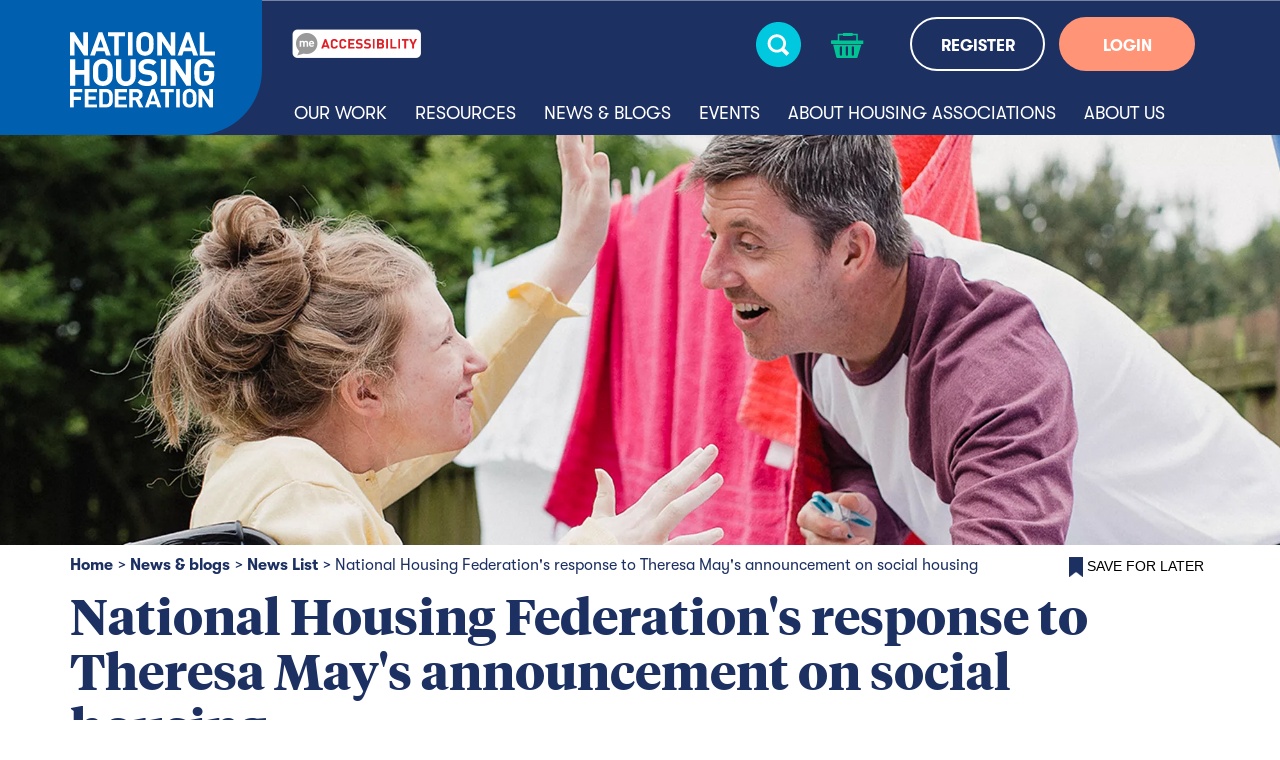

--- FILE ---
content_type: text/html; charset=utf-8
request_url: https://www.housing.org.uk/news-and-blogs/news/national-housing-federations-response-to-theresa-mays-announcement-on-social-housing/
body_size: 7470
content:

<!DOCTYPE html>
<html lang="en">
<head>
    <meta charset="utf-8">
    <meta http-equiv="X-UA-Compatible" content="IE=edge">
    <meta name="viewport" content="width=device-width initial-scale=1.0">
    <meta name="format-detection" content="telephone=no">

        <title>National Housing Federation - National Housing Federation&amp;#39;s response to Theresa May&amp;#39;s announcement on social housing</title>
        <meta property="description" content="&amp;quot;The additional &#163;2bn will make a real difference to those let down by a broken housing market.&amp;quot;" />
        <meta property="keywords" content="" />
        <link rel="canonical" href="https://www.housing.org.uk/news-and-blogs/news/national-housing-federations-response-to-theresa-mays-announcement-on-social-housing/" />
        <meta property="og:site_name" content="National Housing Federation" />
        <meta property="og:title" content="National Housing Federation&amp;#39;s response to Theresa May&amp;#39;s announcement on social housing" />
        <meta property="og:description" content="&amp;quot;The additional &#163;2bn will make a real difference to those let down by a broken housing market.&amp;quot;" />
        <meta property="og:type" content="" />
        <meta property="og:url" content="https://www.housing.org.uk/news-and-blogs/news/national-housing-federations-response-to-theresa-mays-announcement-on-social-housing/" />
            <meta property="og:image" content="https://www.housing.org.uk/globalassets/images/homepage-news-promo-4-col/parliament-800x533px.jpg" />


    <link href="/bundles/css?v=9MB9evQ5VASCmvQCNGs_ZFGu37qPlmOyJ3tGb9Q-3jQ1" rel="stylesheet"/>

    
    <link rel="icon" href="/Static/images/favicon.ico" type="image/x-icon">

    <script type='text/javascript'>
        var appInsights = window.appInsights || function (config) {
            function r(config) { t[config] = function () { var i = arguments; t.queue.push(function () { t[config].apply(t, i) }) } }
            var t = { config: config }, u = document, e = window, o = 'script', s = u.createElement(o), i, f; for (s.src = config.url || '//az416426.vo.msecnd.net/scripts/a/ai.0.js', u.getElementsByTagName(o)[0].parentNode.appendChild(s), t.cookie = u.cookie, t.queue = [], i = ['Event', 'Exception', 'Metric', 'PageView', 'Trace', 'Ajax']; i.length;)r('track' + i.pop()); return r('setAuthenticatedUserContext'), r('clearAuthenticatedUserContext'), config.disableExceptionTracking || (i = 'onerror', r('_' + i), f = e[i], e[i] = function (config, r, u, e, o) { var s = f && f(config, r, u, e, o); return s !== !0 && t['_' + i](config, r, u, e, o), s }), t
        }({
            instrumentationKey: '2390ee90-792c-4a30-9e58-21cccd5c95f3'
        });

        window.appInsights = appInsights;
        appInsights.trackPageView();
    </script>
<!-- Global site tag (gtag.js) - Google Analytics -->
<script async src="https://www.googletagmanager.com/gtag/js?id=UA-3416258-18"></script>
<script>
  window.dataLayer = window.dataLayer || [];
  function gtag(){dataLayer.push(arguments);}
  gtag('js', new Date());
 
  gtag('config', 'UA-3416258-18');
</script>

<!-- Google Tag Manager -->
<script>(function(w,d,s,l,i){w[l]=w[l]||[];w[l].push({'gtm.start':
new Date().getTime(),event:'gtm.js'});var f=d.getElementsByTagName(s)[0],
j=d.createElement(s),dl=l!='dataLayer'?'&l='+l:'';j.async=true;j.src=
'https://www.googletagmanager.com/gtm.js?id='+i+dl;f.parentNode.insertBefore(j,f);
})(window,document,'script','dataLayer','GTM-KNFVS43');</script>
<!-- End Google Tag Manager -->

<!-- Google Tag Manager (noscript) -->
<noscript><iframe src="https://www.googletagmanager.com/ns.html?id=GTM-KNFVS43"
height="0" width="0" style="display:none;visibility:hidden"></iframe></noscript>
<!-- End Google Tag Manager (noscript) -->    
    <script src="/bundles/js/libraries?v=iaf6mVoG0Hn4eEiqTdc5V4jR1BbIwjBplvONSehH9781"></script>

<script type="text/javascript">var appInsights=window.appInsights||function(config){function t(config){i[config]=function(){var t=arguments;i.queue.push(function(){i[config].apply(i,t)})}}var i={config:config},u=document,e=window,o="script",s="AuthenticatedUserContext",h="start",c="stop",l="Track",a=l+"Event",v=l+"Page",r,f;setTimeout(function(){var t=u.createElement(o);t.src=config.url||"https://js.monitor.azure.com/scripts/a/ai.0.js";u.getElementsByTagName(o)[0].parentNode.appendChild(t)});try{i.cookie=u.cookie}catch(y){}for(i.queue=[],r=["Event","Exception","Metric","PageView","Trace","Dependency"];r.length;)t("track"+r.pop());return t("set"+s),t("clear"+s),t(h+a),t(c+a),t(h+v),t(c+v),t("flush"),config.disableExceptionTracking||(r="onerror",t("_"+r),f=e[r],e[r]=function(config,t,u,e,o){var s=f&&f(config,t,u,e,o);return s!==!0&&i["_"+r](config,t,u,e,o),s}),i}({instrumentationKey:"86da227a-4a23-48d6-9ff1-d2651371a74e",sdkExtension:"a"});window.appInsights=appInsights;appInsights.queue&&appInsights.queue.length===0&&appInsights.trackPageView();</script></head>
<body>
    <input name="__RequestVerificationToken" type="hidden" value="NbPi5YmObUuLpfOaK5tvTAzUXCov7x43bj2l4wJzbrnv49B-ZWOaAa7gBoNQlNaA2x-F-mHRa1Byvy2z4n_T1mrCzonjkKOFVxu92U883AQ1" />
    
    
    <div id="ModalDialog" class="modal fade" role="dialog"><div class="modal-dialog modal-lg"></div></div>
    <div class="overlay"></div>
    


<header>
    <div class="menu-section">
        <div class="container">
            <div class="row">
                <div class="col-xl-2 col-6 logo-link-container">
                    <a class="logo-link" href="/">
                        <img src="/Static/images/nhf-logo-ro.svg" alt="logo" />
                    </a>
                </div>
                <div class="overlay-mobile" style="display:none"></div>
                <div class="col-xl-10 col-6 right-side">
                    <div class="search-form-container" style="display:none;">
                        <div class="search-form-container-inner">
                            <div class="row">
                                <div class="d-none d-xl-block col-xl-4"></div>
                                <div class="col-12 col-xl-6">
                                    <form action="/search-results/" class="clearfix search-form" method="get" role="search" novalidate="novalidate">
                                        <input id="q" name="q" type="text" placeholder="Search" class="search-textbox" />
                                        <img src="/Static/images/search-expand-icon.svg" alt="search button" class="search" />
                                    </form>
                                </div>
                                <div class="col-12 col-xl-2">
                                    <img src="/Static/images/search-close.svg" alt="close" class="close-icon" />
                                </div>
                            </div>
                        </div>
                    </div>
                    <div class="top-section">
                        <div class="container">
                            <div class="row">
                                <div class="col-xl-3 recite-me-container">
                                    <img src="/Static/images/recite-me.png" alt="Launch Recite Me assistive technology" id="enableRecite" />
                                </div>
                                <div class="col-xl-4 col-3">
                                    <div class="search-bar">
                                        <p class="search-text d-none">SEARCH</p>
                                        <span class="search-icon">
                                            <img src="/Static/images/search-icon-sm.svg" class="search-icon-image d-xl-none" alt="search" />
                                            <img src="/Static/images/search-icon.svg" class="search-icon-image initial d-none d-xl-inline" alt="search" />
                                            <img src="/Static/images/search-icon-hover.svg" alt="search" class="search-icon-image hover d-none" />
                                        </span>
                                    </div>
                                </div>
                                <div class="col-3 col-xl-1">
                                    <a href="/checkout/" class="shopping-cart-container">

	<img src="/Static/images/shopping-basket-icon.svg" alt="shopping cart" class="shopping-cart-empty shopping-cart initial" />
	<img src="/Static/images/shopping-basket-icon-hover.svg" alt="shopping cart" class="shopping-cart hover d-none" />

                                    </a>
                                </div>
                                    <div class="col-xl-4 col-3">
                                        <span class="register-section d-none d-xl-inline-block">
                                            <a href="/registration/" class="button register">REGISTER</a>
                                        </span>
                                        <span class="login-section d-none d-xl-inline-block">
                                            <a href="/login/" class="button login">LOGIN</a>
                                        </span>
                                        <a href="/login/" class="reglog"><img src="/Static/images/reglog-icon-sm.svg" class="d-xl-none" alt="login" /></a>
                                    </div>
                                <div class="col-3 d-xl-none">
                                    <div class="hamburger-nav-container">
                                        <img src="/Static/images/hamburger-icon-sm.svg" alt="hamburger navigation toggle" />
                                    </div>
                                </div>
                            </div>
                        </div>
                    </div>
                    <div class="recite-me--mobile">
                        <img src="/Static/images/recite-me.png" alt="Launch Recite Me assistive technology" id="recite-me-mobile"/>
                    </div>
                    <div class="menu-container">
                        <img src="/Static/images/close-button-ro.svg" alt="close" class="hamburger-close-icon" />
                            <div class="main-menu-links">
                                            <a  data-controller="01dc8b36-37e4-407b-becf-48648491b955" class="desktop-controller">Our Work</a>
                                                <div class="d-xl-none childpages" style="display:none;">

                                                        <a href="/our-work/a-long-term-plan-for-housing/">A long-term plan for housing</a>
                                                        <a href="/our-work/affordable-home-ownership/">Affordable home ownership</a>
                                                        <a href="/our-work/building-new-homes/">Building new homes</a>
                                                        <a href="/our-work/building-safety/">Building safety</a>
                                                        <a href="/our-work/climate-and-sustainability/">Climate and sustainability</a>
                                                        <a href="/our-work/english-devolution/">English devolution</a>
                                                        <a href="/our-work/diversity-and-equality/">Equality, diversity and inclusion</a>
                                                        <a href="/our-work/finance/">Finance</a>
                                                        <a href="/our-work/governance/">Governance</a>
                                                        <a href="/our-work/homelessness/">Homelessness</a>
                                                        <a href="/our-work/housing-association-rents/">Housing association rents</a>
                                                        <a href="/our-work/quality/">Quality of homes</a>
                                                        <a href="/our-work/regeneration-levelling-up/">Regeneration and levelling up</a>
                                                        <a href="/our-work/resident-engagement-and-social-housing-regulation-act/">Resident engagement and Social Housing Regulation Act</a>
                                                        <a href="/our-work/rural-housing/">Rural housing</a>
                                                        <a href="/our-work/supported-housing/">Supported and older persons&#39; housing</a>
                                                        <a href="/our-work/together-with-tenants/">Together with Tenants</a>
                                                </div>
                                            <a href=/resources/ data-controller="e126edf7-d9fc-4963-ac4b-86a3d0843a1f" class="desktop-controller">Resources</a>
                                            <a href=/news-and-blogs/ data-controller="fb8e27fc-6496-4dea-9375-5046c10f351c" class="desktop-controller">News &amp; blogs</a>
                                            <a href=/events/ data-controller="332da758-25c0-4453-bb14-fef2fd573782" class="desktop-controller">Events</a>
                                                <div class="d-xl-none childpages" style="display:none;">
<a href="/events/" data-controller="332da758-25c0-4453-bb14-fef2fd573782" class="mobile-controller">Events</a>
                                                        <a href="/events/sponsorship-and-exhibiting/">Sponsorship and exhibiting</a>
                                                        <a href="/events/national-networks/">National networks</a>
                                                        <a href="/events/national-groups/">National groups</a>
                                                        <a href="/events/regional-meetings/">Regional meetings</a>
                                                        <a href="/events/equality-diversity-and-inclusion-statement/">Equality, diversity and inclusion statement</a>
                                                        <a href="/events/reducing-carbon-emissions-at-nhf-events/">Reducing carbon emissions at NHF events</a>
                                                </div>
                                            <a href=/about-housing-associations/ data-controller="8a928b13-0745-4d16-9d9a-71162ec377ca" class="desktop-controller">About housing associations</a>
                                                <div class="d-xl-none childpages" style="display:none;">
<a href="/about-housing-associations/" data-controller="8a928b13-0745-4d16-9d9a-71162ec377ca" class="mobile-controller">About housing associations</a>
                                                        <a href="/about-housing-associations/the-history-of-housing-associations/">The sector&#39;s history</a>
                                                        <a href="/about-housing-associations/what-housing-associations-do/">What we do</a>
                                                        <a href="/about-housing-associations/getting-a-housing-association-home/">Getting a home</a>
                                                        <a href="/about-housing-associations/about-social-housing/">About social housing</a>
                                                        <a href="/about-housing-associations/our-members/">Our members</a>
                                                </div>
                                            <a href=/about-us/ data-controller="9a981502-3a2f-43d5-9418-ad72fbab4826" class="desktop-controller">About us</a>
                                                <div class="d-xl-none childpages" style="display:none;">
<a href="/about-us/" data-controller="9a981502-3a2f-43d5-9418-ad72fbab4826" class="mobile-controller">About us</a>
                                                        <a href="/about-us/what-do-we-do/">What do we do?</a>
                                                        <a href="/about-us/member-benefits/">Member benefits</a>
                                                        <a href="/about-us/member-offers/">Tailoring support to members</a>
                                                        <a href="/about-us/shape-our-work/">Shape our work</a>
                                                        <a href="/about-us/become-a-member/">Become a member</a>
                                                        <a href="/about-us/Suppliers/">NHF partners</a>
                                                        <a href="/about-us/transparency/">Governance and transparency</a>
                                                        <a href="/about-us/our-people/">Meet our people</a>
                                                        <a href="/about-us/join-our-team/">Join our team</a>
                                                        <a href="/about-us/contact-us/">Contact us</a>
                                                </div>
                                
                                            <div class="panel-container row d-none d-xl-flex" data-panel="01dc8b36-37e4-407b-becf-48648491b955" style="display: none !important;">
                                                        <div class="col-12 col-xl-6 panel-section">
                                                                <a href="/our-work/a-long-term-plan-for-housing/">A long-term plan for housing</a>
                                                                <a href="/our-work/affordable-home-ownership/">Affordable home ownership</a>
                                                                <a href="/our-work/building-new-homes/">Building new homes</a>
                                                                <a href="/our-work/building-safety/">Building safety</a>
                                                                <a href="/our-work/climate-and-sustainability/">Climate and sustainability</a>
                                                                <a href="/our-work/english-devolution/">English devolution</a>
                                                                <a href="/our-work/diversity-and-equality/">Equality, diversity and inclusion</a>
                                                                <a href="/our-work/finance/">Finance</a>
                                                                <a href="/our-work/governance/">Governance</a>
                                                        </div>
                                                        <div class="col-12 col-xl-6 panel-section">
                                                                <a href="/our-work/homelessness/">Homelessness</a>
                                                                <a href="/our-work/housing-association-rents/">Housing association rents</a>
                                                                <a href="/our-work/quality/">Quality of homes</a>
                                                                <a href="/our-work/regeneration-levelling-up/">Regeneration and levelling up</a>
                                                                <a href="/our-work/resident-engagement-and-social-housing-regulation-act/">Resident engagement and Social Housing Regulation Act</a>
                                                                <a href="/our-work/rural-housing/">Rural housing</a>
                                                                <a href="/our-work/supported-housing/">Supported and older persons&#39; housing</a>
                                                                <a href="/our-work/together-with-tenants/">Together with Tenants</a>
                                                        </div>
                                            </div>
                                            <div class="panel-container row d-none d-xl-flex" data-panel="332da758-25c0-4453-bb14-fef2fd573782" style="display: none !important;">
                                                    <div class="col-12  panel-section">
                                                            <a href="/events/sponsorship-and-exhibiting/">Sponsorship and exhibiting</a>
                                                            <a href="/events/national-networks/">National networks</a>
                                                            <a href="/events/national-groups/">National groups</a>
                                                            <a href="/events/regional-meetings/">Regional meetings</a>
                                                            <a href="/events/equality-diversity-and-inclusion-statement/">Equality, diversity and inclusion statement</a>
                                                            <a href="/events/reducing-carbon-emissions-at-nhf-events/">Reducing carbon emissions at NHF events</a>
                                                    </div>
                                            </div>
                                            <div class="panel-container row d-none d-xl-flex" data-panel="8a928b13-0745-4d16-9d9a-71162ec377ca" style="display: none !important;">
                                                    <div class="col-12  panel-section">
                                                            <a href="/about-housing-associations/the-history-of-housing-associations/">The sector&#39;s history</a>
                                                            <a href="/about-housing-associations/what-housing-associations-do/">What we do</a>
                                                            <a href="/about-housing-associations/getting-a-housing-association-home/">Getting a home</a>
                                                            <a href="/about-housing-associations/about-social-housing/">About social housing</a>
                                                            <a href="/about-housing-associations/our-members/">Our members</a>
                                                    </div>
                                            </div>
                                            <div class="panel-container row d-none d-xl-flex" data-panel="9a981502-3a2f-43d5-9418-ad72fbab4826" style="display: none !important;">
                                                    <div class="col-12  panel-section">
                                                            <a href="/about-us/what-do-we-do/">What do we do?</a>
                                                            <a href="/about-us/member-benefits/">Member benefits</a>
                                                            <a href="/about-us/member-offers/">Tailoring support to members</a>
                                                            <a href="/about-us/shape-our-work/">Shape our work</a>
                                                            <a href="/about-us/become-a-member/">Become a member</a>
                                                            <a href="/about-us/Suppliers/">NHF partners</a>
                                                            <a href="/about-us/transparency/">Governance and transparency</a>
                                                            <a href="/about-us/our-people/">Meet our people</a>
                                                            <a href="/about-us/join-our-team/">Join our team</a>
                                                            <a href="/about-us/contact-us/">Contact us</a>
                                                    </div>
                                            </div>
                                                                    <div class="d-xl-none">
                                        <a href="" data-controller="OurWebsites">Our websites</a>
                                        <div class="d-xl-none childpages" style="display:none;">
                                                <a href="https://greatplaces.housing.org.uk/" target="_blank">Great Places</a>
                                                <a href="http://counts.housing.org.uk/" target="_blank">Housing Counts</a>
                                                <a href="https://startsathome.org.uk/" target="_blank">Starts at Home</a>
                                        </div>
                                    </div>
                                                            </div>
                    </div>
                </div>
            </div>
        </div>
    </div>

</header>
<script type="text/javascript">
    $(document).ready(function () {
        $(".allow-cookies").click(function (e) {
            e.preventDefault();
            $.ajax({
                type: "POST",
                url: "/Header/AllowCookies",
                data: {
                    __RequestVerificationToken: $('input[name="__RequestVerificationToken"]').val()
                },
                traditional: true,
                type: 'POST',
                success: function () {
                    $('.cookie-banner').remove();
                    return true;
                },
                error: function () {
                    return false;
                },
                complete: function () {
                    return false;
                }
            });
        });
    });
</script>


<div class="banner-area"><div class="block bannerblock ">


<div class="banner-image-container test">
<picture><source sizes="350%, (min-width: 576px) 200%, (min-width: 1200px) 100%" srcset="/globalassets/images/content-story-banner-450px/washing-out.jpg?format=webp&width=576&mode=crop&heightratio=0.25&quality=80 576w, /globalassets/images/content-story-banner-450px/washing-out.jpg?format=webp&width=768&mode=crop&heightratio=0.25&quality=80 768w, /globalassets/images/content-story-banner-450px/washing-out.jpg?format=webp&width=2560&mode=crop&heightratio=0.25&quality=80 2560w" type="image/webp" /><source sizes="350%, (min-width: 576px) 200%, (min-width: 1200px) 100%" srcset="/globalassets/images/content-story-banner-450px/washing-out.jpg?width=576&mode=crop&heightratio=0.25&quality=80 576w, /globalassets/images/content-story-banner-450px/washing-out.jpg?width=768&mode=crop&heightratio=0.25&quality=80 768w, /globalassets/images/content-story-banner-450px/washing-out.jpg?width=2560&mode=crop&heightratio=0.25&quality=80 2560w" /><img alt="banner" class="d-none d-sm-inline" decoding="async" src="/globalassets/images/content-story-banner-450px/washing-out.jpg?width=1200&mode=crop&heightratio=0.25&quality=80" /></picture>
    <div class="text-container  container">
                    </div>
</div></div></div>
    





<div class="breadcrumb-and-bookmark-container container">
	<div class="row">
		<div class="col-12 col-lg-10 breadcrumb-container">
							<a href="/">Home</a><span>></span>
							<a href="/news-and-blogs/">News &amp; blogs</a><span>></span>
							<a href="/news-and-blogs/news/">News List</a><span>></span>
							<span class="page-name">National Housing Federation&#39;s response to Theresa May&#39;s announcement on social housing</span>
		</div>
		<div class="col-12 col-lg-2 bookmark-container added" style="display:none">
			<button class="addedbookmark" disabled>
				<img src="/Static/images/bookmark.png" alt="bookmark" />
				<span>Saved Bookmark</span>
			</button>
		</div>


					<div class="col-12 col-lg-2 bookmark-container">
<form action="/news-and-blogs/news/national-housing-federations-response-to-theresa-mays-announcement-on-social-housing/" method="post"><input name="__RequestVerificationToken" type="hidden" value="evH_d75n4iuWQXhWm78RTskh0_jHLn82kCF4SqDDXAhloNBYO0pVOGpDWb3wPJ7s2uVMe_g1L8QwsuOdl2jinCv22pL0XH1d-RGR_3JoPi01" /><input id="name" name="name" type="hidden" value="National Housing Federation&#39;s response to Theresa May&#39;s announcement on social housing" /><input id="contentLink" name="contentLink" type="hidden" value="456" /><input id="contentTypeName" name="contentTypeName" type="hidden" value="BlogPage" /><input id="guid" name="guid" type="hidden" value="745167ca-6634-4dac-a026-0a1552f3b778" />					<button class="bookmark">
						<img src="/Static/images/bookmark.png" alt="bookmark" />
						<span>Save for later</span>
					</button>
</form>			</div>
			</div>
</div>


<div class="container blogpage">
    <h1>National Housing Federation&#39;s response to Theresa May&#39;s announcement on social housing</h1>
    <div class="author-header row">
            <div class="written-by col-12 col-md-12">
                <p><b>03 July 2019</b></p>
            </div>
    </div>
    <div class="row">
        <div class="block textblock col-12">
            <div class="container">
                <p><strong>David Orr, Chief Executive at the National Housing Federation, says:</strong></p>
<p>"Today&rsquo;s announcement is a watershed moment for the nation. In the aftermath of the tragic fire at Grenfell Tower, the Prime Minister said that we as a nation have not paid enough attention to social housing. Today, she is right to make a bold break with the past and commit to building the homes we need most &ndash;&nbsp;genuinely affordable homes for those on the lowest incomes.</p>
<p>"The additional &pound;2bn will make a real difference to those let down by a broken housing market. Building homes for social rent will make work pay and help bring down the housing benefit bill in the long run by moving people out of costly private lets.</p>
<p>"Housing associations have been unequivocal about their ambition to deliver the homes the nation needs, be that homes to rent or homes to buy. Improved access to finance and land will see housing associations able to unleash their full potential, building on the 48,000 homes they started last year.&nbsp;</p>
<p>"Building with housing associations represents excellent value for taxpayer money; for every &pound;1 the Government puts in, housing associations raise a further &pound;6. We are ready to work with the Government to deliver a new generation of genuinely affordable, high quality homes for rent."</p>
            </div>
        </div>
    </div>
    
            <div class="row">
                <div class="subject-tag col-12 col-lg-3"><a href="/our-work/building-safety/" class="button">Building safety</a></div>
        </div>

    <div class="author-footer row">

    </div>

        <div class="row">
            <div class="block relatedstoriesblock full-width">
                <div class="container">
        <h3>Related content</h3>
    


    <div class="findoutmorecarousel row equal no-arrows ">
                        <div class="col-xs-12 col-lg-3 col-xl-3 ">
                            <a href="/nhf_catalog/event-products/meetings/National-asset-management-network2/" class="item">
<picture><source sizes="600" srcset="/globalassets/images/events-pages/listing-images/new-block-being-built---events-pages-listing-image.jpg?format=webp&width=600&mode=crop&heightratio=0.75&quality=80 600w" type="image/webp" /><source sizes="600" srcset="/globalassets/images/events-pages/listing-images/new-block-being-built---events-pages-listing-image.jpg?width=600&mode=crop&heightratio=0.75&quality=80 600w" /><img alt="" decoding="async" src="/globalassets/images/events-pages/listing-images/new-block-being-built---events-pages-listing-image.jpg?width=600&mode=crop&heightratio=0.75&quality=80" /></picture>
                                <div class="text-container">
                                    <p><b>The Quality Homes Network, 24 February 2026</b></p>
                                </div>
                            </a>
                        </div>
                        <div class="col-xs-12 col-lg-3 col-xl-3 d-lg-block d-xl-block d-none">
                            <a href="/nhf_catalog/event-products/conferences/quality-homes-conference-and-exhibition-2026/" class="item">
<picture><source sizes="600" srcset="/globalassets/images/events-pages/logos/quality-homes.png?center=0.49,0.46&format=webp&width=600&mode=crop&heightratio=0.75&quality=100 600w" type="image/webp" /><source sizes="600" srcset="/globalassets/images/events-pages/logos/quality-homes.png?center=0.49,0.46&width=600&mode=crop&heightratio=0.75 600w" /><img alt="" decoding="async" src="/globalassets/images/events-pages/logos/quality-homes.png?center=0.49,0.46&width=600&mode=crop&heightratio=0.75" /></picture>
                                <div class="text-container">
                                    <p><b>Quality Homes Conference and Exhibition 2026</b></p>
                                </div>
                            </a>
                        </div>
                        <div class="col-xs-12 col-lg-3 col-xl-3 d-lg-block d-xl-block d-none">
                            <a href="/nhf_catalog/event-products/meetings/the-quality-homes-network-14-july-2026/" class="item">
<picture><source sizes="600" srcset="/globalassets/images/events-pages/listing-images/new-block-being-built---events-pages-listing-image.jpg?format=webp&width=600&mode=crop&heightratio=0.75&quality=80 600w" type="image/webp" /><source sizes="600" srcset="/globalassets/images/events-pages/listing-images/new-block-being-built---events-pages-listing-image.jpg?width=600&mode=crop&heightratio=0.75&quality=80 600w" /><img alt="" decoding="async" src="/globalassets/images/events-pages/listing-images/new-block-being-built---events-pages-listing-image.jpg?width=600&mode=crop&heightratio=0.75&quality=80" /></picture>
                                <div class="text-container">
                                    <p><b>The Quality Homes Network, 14 July 2026</b></p>
                                </div>
                            </a>
                        </div>
                        <div class="col-xs-12 col-lg-3 col-xl-3 d-lg-block d-xl-block d-none">
                            <a href="/nhf_catalog/event-products/meetings/the-quality-homes-network-5-november-2026/" class="item">
<picture><source sizes="600" srcset="/globalassets/images/events-pages/listing-images/new-block-being-built---events-pages-listing-image.jpg?format=webp&width=600&mode=crop&heightratio=0.75&quality=80 600w" type="image/webp" /><source sizes="600" srcset="/globalassets/images/events-pages/listing-images/new-block-being-built---events-pages-listing-image.jpg?width=600&mode=crop&heightratio=0.75&quality=80 600w" /><img alt="" decoding="async" src="/globalassets/images/events-pages/listing-images/new-block-being-built---events-pages-listing-image.jpg?width=600&mode=crop&heightratio=0.75&quality=80" /></picture>
                                <div class="text-container">
                                    <p><b>The Quality Homes Network, 5 November 2026</b></p>
                                </div>
                            </a>
                        </div>
        <div class="less-items d-none d-lg-none">
            <img src="/Static/images/arrow-left.svg" alt="previous">
        </div>
        <div class="less-items d-lg-none">
            <img class="initial d-lg-block d-none" src="/Static/images/themes-next-button.svg" alt="previous">
            <img class="hover d-lg-block d-none" src="/Static/images/themes-next-button-hover.svg" alt="previous hover">
        </div>
        <div class="more-items d-lg-block d-none">
            <img class="d-lg-none" src="/Static/images/arrow-right.svg" alt="next">
        </div>
        <div class="more-items d-lg-block">
            <img class="initial d-lg-block d-none" src="/Static/images/themes-next-button.svg" alt="next">
            <img class="hover d-lg-block d-none" src="/Static/images/themes-next-button-hover.svg" alt="next hover">
        </div>
    </div>
<script src="/bundles/waypoints/js?v=HiYuDA54KWI-r9kDSkrIX-hTBfG3CF3UDvyHVk-xG7Y1"></script>
<script src="/bundles/jchart/js?v=tW95ze1XtDSK8cvhY7ftB_OOjEJDP2ChIuaNoXa-0801"></script>
</div>
            </div>
        </div>
</div>


<footer>
    <div class="container">
        <div class="row">
            <div class="col-lg-6 col-12">
                <div class="logo-container">
                    <a class="logo-link" href="/">
                        <img class="logo nhf" src="/Static/images/nhf-logo.svg" alt="logo"/>
                    </a>
                   <div class="right-side-logos">
                        <a href="https://www.housemark.co.uk/" target="_blank">
                            <img class="logo housemark" src="/Static/images/housemark-logo.png" alt="logo"/>
                        </a>
                        <a href="https://procurementforhousing.co.uk/" target="_blank">
                            <img class="logo pfh" src="/Static/images/pfh-logo.svg" alt="logo"/>
                        </a>
                    </div>
                </div>
                <div class="social-links d-none d-lg-inline-block">
                    <div class="social-links-wrapper">
                            <a href="https://twitter.com/natfednews" target="_blank">
                                <img src="/Static/images/X-logo-white.svg" alt="twitter">
                            </a>
                                                    <a href="https://www.linkedin.com/company/national-housing-federation" target="_blank">
                                <img src="/Static/images/linkedin-logo-white.svg" alt="linkedin">
                            </a>
                                                                    </div>
                </div>
            </div>
            <div class="col-lg-6 col-12">
                <div class="links-container">
                    <h3>Contact us</h3>
                    <div class="links-container-inner">
                        <p>Telephone: <a href="tel:+44-20-7067-1010">020 7067 1010</a><br />Email: <a href="mailto:info@housing.org.uk">info@housing.org.uk</a><br /><a href="/link/37d6a03a20ad4b7581cff79de095c41c.aspx">More</a><br /><a href="/link/c240a59b60ce47d1b2c529e86b944647.aspx"></a></p>
                    </div>
                </div><div class="links-container">
                    <h3>Helpful links</h3>
                        <div class="links-container-inner">
                                <p><a href="/about-housing-associations/our-members/">Our members</a></p>
                                <p><a href="/news-and-blogs/contact-our-press-team/">Media centre</a></p>
                                <p><a href="/news-and-blogs/news/">Press releases</a></p>
                                <p><a href="/about-us/jobs/">Jobs</a></p>
                                <p><a href="/about-us/member-benefits/">Membership</a></p>
                                <p><a href="/about-us/transparency/">Transparency</a></p>
                                <p><a href="/about-us/transparency/diversity-statement/">Diversity</a></p>
                        </div>

                </div>
            </div>
        </div>
    </div>
    <div class="bottom-links-section">
        <div class="container">
            <div class="row">
                        <div class="col-12 bottom-link">
                            <a href="/sitemap/">Sitemap</a>
                        </div>
                        <div class="col-12 bottom-link">
                            <a href="/privacy/">Privacy</a>
                        </div>
                        <div class="col-12 bottom-link">
                            <a href="/terms-and-conditions/">Terms and conditions</a>
                        </div>
                                    <div class="col-12 bottom-link copyright-text">
                        <a>&#169; National Housing Federation 2025</a>
                    </div>
                <div class="back-to-top d-lg-none">
                    <img alt="back to top" src="/Static/images/back-to-top.svg"/>
                </div>
            </div>
        </div>
    </div>
    <div class="social-links d-inline-block d-lg-none">
        <div class="social-links-wrapper">
                <a href="https://twitter.com/natfednews" target="_blank">
                    <img src="/Static/images/X-logo-navy.svg" alt="twitter">
                </a>
                            <a href="https://www.linkedin.com/company/national-housing-federation" target="_blank">
                    <img src="/Static/images/linkedin-logo-navy.svg" alt="linkedin">
                </a>
                                </div>
    </div>
</footer>


    <script src="/bundles/knockout/js?v=aDmZIlSnr6h5-M50cZTTemLLZXC-j8M0xBrfZB_7R9I1"></script>

    <script src="/bundles/js/commerce?v=5Njn6g4cxwFp9b7-OLB4w3irKb8JA7rU7sPSg7YcHhg1"></script>

    <script src='/bundles/js/defer?v=hNmv1RRJjC77aSmtbb_Z_D6fA7uaPCPhEVqaGxg8edc1' defer></script>

    
    <div class="modal-overlay" style="display:none;">
        <div class="message">
            <p>Please wait...</p>
            <div class="spinner fas fa-3x fa-sync ld ld-spin"></div>
        </div>
    </div>
    <!--v:1.3.0.0-->
    <script type="text/javascript" src="https://dl.episerver.net/13.6.1/epi-util/find.js"></script>
<script type="text/javascript">
if(typeof FindApi === 'function'){var api = new FindApi();api.setApplicationUrl('/');api.setServiceApiBaseUrl('/find_v2/');api.processEventFromCurrentUri();api.bindWindowEvents();api.bindAClickEvent();api.sendBufferedEvents();}
</script>

</body>
</html>

--- FILE ---
content_type: text/css; charset=utf-8
request_url: https://www.housing.org.uk/bundles/css?v=9MB9evQ5VASCmvQCNGs_ZFGu37qPlmOyJ3tGb9Q-3jQ1
body_size: 124024
content:
/*!
 * Bootstrap v4.3.1 (https://getbootstrap.com/)
 * Copyright 2011-2019 The Bootstrap Authors
 * Copyright 2011-2019 Twitter, Inc.
 * Licensed under MIT (https://github.com/twbs/bootstrap/blob/master/LICENSE)
 */:root{--blue:#007bff;--indigo:#6610f2;--purple:#6f42c1;--pink:#e83e8c;--red:#dc3545;--orange:#fd7e14;--yellow:#ffc107;--green:#28a745;--teal:#20c997;--cyan:#17a2b8;--white:#fff;--gray:#6c757d;--gray-dark:#343a40;--primary:#007bff;--secondary:#6c757d;--success:#28a745;--info:#17a2b8;--warning:#ffc107;--danger:#dc3545;--light:#f8f9fa;--dark:#343a40;--breakpoint-xs:0;--breakpoint-sm:576px;--breakpoint-md:768px;--breakpoint-lg:992px;--breakpoint-xl:1200px;--font-family-sans-serif:-apple-system,BlinkMacSystemFont,"Segoe UI",Roboto,"Helvetica Neue",Arial,"Noto Sans",sans-serif,"Apple Color Emoji","Segoe UI Emoji","Segoe UI Symbol","Noto Color Emoji";--font-family-monospace:SFMono-Regular,Menlo,Monaco,Consolas,"Liberation Mono","Courier New",monospace}*,::after,::before{box-sizing:border-box}html{font-family:sans-serif;line-height:1.15;-webkit-text-size-adjust:100%;-webkit-tap-highlight-color:transparent}article,aside,figcaption,figure,footer,header,hgroup,main,nav,section{display:block}body{margin:0;font-family:-apple-system,BlinkMacSystemFont,"Segoe UI",Roboto,"Helvetica Neue",Arial,"Noto Sans",sans-serif,"Apple Color Emoji","Segoe UI Emoji","Segoe UI Symbol","Noto Color Emoji";font-size:1rem;font-weight:400;line-height:1.5;color:#212529;text-align:left;background-color:#fff}[tabindex="-1"]:focus{outline:0!important}hr{box-sizing:content-box;height:0;overflow:visible}h1,h2,h3,h4,h5,h6{margin-top:0;margin-bottom:.5rem}p{margin-top:0;margin-bottom:1rem}abbr[data-original-title],abbr[title]{text-decoration:underline;-webkit-text-decoration:underline dotted;text-decoration:underline dotted;cursor:help;border-bottom:0;-webkit-text-decoration-skip-ink:none;text-decoration-skip-ink:none}address{margin-bottom:1rem;font-style:normal;line-height:inherit}dl,ol,ul{margin-top:0;margin-bottom:1rem}ol ol,ol ul,ul ol,ul ul{margin-bottom:0}dt{font-weight:700}dd{margin-bottom:.5rem;margin-left:0}blockquote{margin:0 0 1rem}b,strong{font-weight:bolder}small{font-size:80%}sub,sup{position:relative;font-size:75%;line-height:0;vertical-align:baseline}sub{bottom:-.25em}sup{top:-.5em}a{color:#007bff;text-decoration:none;background-color:transparent}a:hover{color:#0056b3;text-decoration:underline}a:not([href]):not([tabindex]){color:inherit;text-decoration:none}a:not([href]):not([tabindex]):focus,a:not([href]):not([tabindex]):hover{color:inherit;text-decoration:none}a:not([href]):not([tabindex]):focus{outline:0}code,kbd,pre,samp{font-family:SFMono-Regular,Menlo,Monaco,Consolas,"Liberation Mono","Courier New",monospace;font-size:1em}pre{margin-top:0;margin-bottom:1rem;overflow:auto}figure{margin:0 0 1rem}img{vertical-align:middle;border-style:none}svg{overflow:hidden;vertical-align:middle}table{border-collapse:collapse}caption{padding-top:.75rem;padding-bottom:.75rem;color:#6c757d;text-align:left;caption-side:bottom}th{text-align:inherit}label{display:inline-block;margin-bottom:.5rem}button{border-radius:0}button:focus{outline:1px dotted;outline:5px auto -webkit-focus-ring-color}button,input,optgroup,select,textarea{margin:0;font-family:inherit;font-size:inherit;line-height:inherit}button,input{overflow:visible}button,select{text-transform:none}select{word-wrap:normal}[type=button],[type=reset],[type=submit],button{-webkit-appearance:button}[type=button]:not(:disabled),[type=reset]:not(:disabled),[type=submit]:not(:disabled),button:not(:disabled){cursor:pointer}[type=button]::-moz-focus-inner,[type=reset]::-moz-focus-inner,[type=submit]::-moz-focus-inner,button::-moz-focus-inner{padding:0;border-style:none}input[type=checkbox],input[type=radio]{box-sizing:border-box;padding:0}input[type=date],input[type=datetime-local],input[type=month],input[type=time]{-webkit-appearance:listbox}textarea{overflow:auto;resize:vertical}fieldset{min-width:0;padding:0;margin:0;border:0}legend{display:block;width:100%;max-width:100%;padding:0;margin-bottom:.5rem;font-size:1.5rem;line-height:inherit;color:inherit;white-space:normal}progress{vertical-align:baseline}[type=number]::-webkit-inner-spin-button,[type=number]::-webkit-outer-spin-button{height:auto}[type=search]{outline-offset:-2px;-webkit-appearance:none}[type=search]::-webkit-search-decoration{-webkit-appearance:none}::-webkit-file-upload-button{font:inherit;-webkit-appearance:button}output{display:inline-block}summary{display:list-item;cursor:pointer}template{display:none}[hidden]{display:none!important}.h1,.h2,.h3,.h4,.h5,.h6,h1,h2,h3,h4,h5,h6{margin-bottom:.5rem;font-weight:500;line-height:1.2}.h1,h1{font-size:2.5rem}.h2,h2{font-size:2rem}.h3,h3{font-size:1.75rem}.h4,h4{font-size:1.5rem}.h5,h5{font-size:1.25rem}.h6,h6{font-size:1rem}.lead{font-size:1.25rem;font-weight:300}.display-1{font-size:6rem;font-weight:300;line-height:1.2}.display-2{font-size:5.5rem;font-weight:300;line-height:1.2}.display-3{font-size:4.5rem;font-weight:300;line-height:1.2}.display-4{font-size:3.5rem;font-weight:300;line-height:1.2}hr{margin-top:1rem;margin-bottom:1rem;border:0;border-top:1px solid rgba(0,0,0,.1)}.small,small{font-size:80%;font-weight:400}.mark,mark{padding:.2em;background-color:#fcf8e3}.list-unstyled{padding-left:0;list-style:none}.list-inline{padding-left:0;list-style:none}.list-inline-item{display:inline-block}.list-inline-item:not(:last-child){margin-right:.5rem}.initialism{font-size:90%;text-transform:uppercase}.blockquote{margin-bottom:1rem;font-size:1.25rem}.blockquote-footer{display:block;font-size:80%;color:#6c757d}.blockquote-footer::before{content:"\2014\00A0"}.img-fluid{max-width:100%;height:auto}.img-thumbnail{padding:.25rem;background-color:#fff;border:1px solid #dee2e6;border-radius:.25rem;max-width:100%;height:auto}.figure{display:inline-block}.figure-img{margin-bottom:.5rem;line-height:1}.figure-caption{font-size:90%;color:#6c757d}code{font-size:87.5%;color:#e83e8c;word-break:break-word}a>code{color:inherit}kbd{padding:.2rem .4rem;font-size:87.5%;color:#fff;background-color:#212529;border-radius:.2rem}kbd kbd{padding:0;font-size:100%;font-weight:700}pre{display:block;font-size:87.5%;color:#212529}pre code{font-size:inherit;color:inherit;word-break:normal}.pre-scrollable{max-height:340px;overflow-y:scroll}.container{width:100%;padding-right:15px;padding-left:15px;margin-right:auto;margin-left:auto}@media (min-width:576px){.container{max-width:540px}}@media (min-width:768px){.container{max-width:720px}}@media (min-width:992px){.container{max-width:960px}}@media (min-width:1200px){.container{max-width:1140px}}.container-fluid{width:100%;padding-right:15px;padding-left:15px;margin-right:auto;margin-left:auto}.row{display:-ms-flexbox;display:flex;-ms-flex-wrap:wrap;flex-wrap:wrap;margin-right:-15px;margin-left:-15px}.no-gutters{margin-right:0;margin-left:0}.no-gutters>.col,.no-gutters>[class*=col-]{padding-right:0;padding-left:0}.col,.col-1,.col-10,.col-11,.col-12,.col-2,.col-3,.col-4,.col-5,.col-6,.col-7,.col-8,.col-9,.col-auto,.col-lg,.col-lg-1,.col-lg-10,.col-lg-11,.col-lg-12,.col-lg-2,.col-lg-3,.col-lg-4,.col-lg-5,.col-lg-6,.col-lg-7,.col-lg-8,.col-lg-9,.col-lg-auto,.col-md,.col-md-1,.col-md-10,.col-md-11,.col-md-12,.col-md-2,.col-md-3,.col-md-4,.col-md-5,.col-md-6,.col-md-7,.col-md-8,.col-md-9,.col-md-auto,.col-sm,.col-sm-1,.col-sm-10,.col-sm-11,.col-sm-12,.col-sm-2,.col-sm-3,.col-sm-4,.col-sm-5,.col-sm-6,.col-sm-7,.col-sm-8,.col-sm-9,.col-sm-auto,.col-xl,.col-xl-1,.col-xl-10,.col-xl-11,.col-xl-12,.col-xl-2,.col-xl-3,.col-xl-4,.col-xl-5,.col-xl-6,.col-xl-7,.col-xl-8,.col-xl-9,.col-xl-auto{position:relative;width:100%;padding-right:15px;padding-left:15px}.col{-ms-flex-preferred-size:0;flex-basis:0;-ms-flex-positive:1;flex-grow:1;max-width:100%}.col-auto{-ms-flex:0 0 auto;flex:0 0 auto;width:auto;max-width:100%}.col-1{-ms-flex:0 0 8.333333%;flex:0 0 8.333333%;max-width:8.333333%}.col-2{-ms-flex:0 0 16.666667%;flex:0 0 16.666667%;max-width:16.666667%}.col-3{-ms-flex:0 0 25%;flex:0 0 25%;max-width:25%}.col-4{-ms-flex:0 0 33.333333%;flex:0 0 33.333333%;max-width:33.333333%}.col-5{-ms-flex:0 0 41.666667%;flex:0 0 41.666667%;max-width:41.666667%}.col-6{-ms-flex:0 0 50%;flex:0 0 50%;max-width:50%}.col-7{-ms-flex:0 0 58.333333%;flex:0 0 58.333333%;max-width:58.333333%}.col-8{-ms-flex:0 0 66.666667%;flex:0 0 66.666667%;max-width:66.666667%}.col-9{-ms-flex:0 0 75%;flex:0 0 75%;max-width:75%}.col-10{-ms-flex:0 0 83.333333%;flex:0 0 83.333333%;max-width:83.333333%}.col-11{-ms-flex:0 0 91.666667%;flex:0 0 91.666667%;max-width:91.666667%}.col-12{-ms-flex:0 0 100%;flex:0 0 100%;max-width:100%}.order-first{-ms-flex-order:-1;order:-1}.order-last{-ms-flex-order:13;order:13}.order-0{-ms-flex-order:0;order:0}.order-1{-ms-flex-order:1;order:1}.order-2{-ms-flex-order:2;order:2}.order-3{-ms-flex-order:3;order:3}.order-4{-ms-flex-order:4;order:4}.order-5{-ms-flex-order:5;order:5}.order-6{-ms-flex-order:6;order:6}.order-7{-ms-flex-order:7;order:7}.order-8{-ms-flex-order:8;order:8}.order-9{-ms-flex-order:9;order:9}.order-10{-ms-flex-order:10;order:10}.order-11{-ms-flex-order:11;order:11}.order-12{-ms-flex-order:12;order:12}.offset-1{margin-left:8.333333%}.offset-2{margin-left:16.666667%}.offset-3{margin-left:25%}.offset-4{margin-left:33.333333%}.offset-5{margin-left:41.666667%}.offset-6{margin-left:50%}.offset-7{margin-left:58.333333%}.offset-8{margin-left:66.666667%}.offset-9{margin-left:75%}.offset-10{margin-left:83.333333%}.offset-11{margin-left:91.666667%}@media (min-width:576px){.col-sm{-ms-flex-preferred-size:0;flex-basis:0;-ms-flex-positive:1;flex-grow:1;max-width:100%}.col-sm-auto{-ms-flex:0 0 auto;flex:0 0 auto;width:auto;max-width:100%}.col-sm-1{-ms-flex:0 0 8.333333%;flex:0 0 8.333333%;max-width:8.333333%}.col-sm-2{-ms-flex:0 0 16.666667%;flex:0 0 16.666667%;max-width:16.666667%}.col-sm-3{-ms-flex:0 0 25%;flex:0 0 25%;max-width:25%}.col-sm-4{-ms-flex:0 0 33.333333%;flex:0 0 33.333333%;max-width:33.333333%}.col-sm-5{-ms-flex:0 0 41.666667%;flex:0 0 41.666667%;max-width:41.666667%}.col-sm-6{-ms-flex:0 0 50%;flex:0 0 50%;max-width:50%}.col-sm-7{-ms-flex:0 0 58.333333%;flex:0 0 58.333333%;max-width:58.333333%}.col-sm-8{-ms-flex:0 0 66.666667%;flex:0 0 66.666667%;max-width:66.666667%}.col-sm-9{-ms-flex:0 0 75%;flex:0 0 75%;max-width:75%}.col-sm-10{-ms-flex:0 0 83.333333%;flex:0 0 83.333333%;max-width:83.333333%}.col-sm-11{-ms-flex:0 0 91.666667%;flex:0 0 91.666667%;max-width:91.666667%}.col-sm-12{-ms-flex:0 0 100%;flex:0 0 100%;max-width:100%}.order-sm-first{-ms-flex-order:-1;order:-1}.order-sm-last{-ms-flex-order:13;order:13}.order-sm-0{-ms-flex-order:0;order:0}.order-sm-1{-ms-flex-order:1;order:1}.order-sm-2{-ms-flex-order:2;order:2}.order-sm-3{-ms-flex-order:3;order:3}.order-sm-4{-ms-flex-order:4;order:4}.order-sm-5{-ms-flex-order:5;order:5}.order-sm-6{-ms-flex-order:6;order:6}.order-sm-7{-ms-flex-order:7;order:7}.order-sm-8{-ms-flex-order:8;order:8}.order-sm-9{-ms-flex-order:9;order:9}.order-sm-10{-ms-flex-order:10;order:10}.order-sm-11{-ms-flex-order:11;order:11}.order-sm-12{-ms-flex-order:12;order:12}.offset-sm-0{margin-left:0}.offset-sm-1{margin-left:8.333333%}.offset-sm-2{margin-left:16.666667%}.offset-sm-3{margin-left:25%}.offset-sm-4{margin-left:33.333333%}.offset-sm-5{margin-left:41.666667%}.offset-sm-6{margin-left:50%}.offset-sm-7{margin-left:58.333333%}.offset-sm-8{margin-left:66.666667%}.offset-sm-9{margin-left:75%}.offset-sm-10{margin-left:83.333333%}.offset-sm-11{margin-left:91.666667%}}@media (min-width:768px){.col-md{-ms-flex-preferred-size:0;flex-basis:0;-ms-flex-positive:1;flex-grow:1;max-width:100%}.col-md-auto{-ms-flex:0 0 auto;flex:0 0 auto;width:auto;max-width:100%}.col-md-1{-ms-flex:0 0 8.333333%;flex:0 0 8.333333%;max-width:8.333333%}.col-md-2{-ms-flex:0 0 16.666667%;flex:0 0 16.666667%;max-width:16.666667%}.col-md-3{-ms-flex:0 0 25%;flex:0 0 25%;max-width:25%}.col-md-4{-ms-flex:0 0 33.333333%;flex:0 0 33.333333%;max-width:33.333333%}.col-md-5{-ms-flex:0 0 41.666667%;flex:0 0 41.666667%;max-width:41.666667%}.col-md-6{-ms-flex:0 0 50%;flex:0 0 50%;max-width:50%}.col-md-7{-ms-flex:0 0 58.333333%;flex:0 0 58.333333%;max-width:58.333333%}.col-md-8{-ms-flex:0 0 66.666667%;flex:0 0 66.666667%;max-width:66.666667%}.col-md-9{-ms-flex:0 0 75%;flex:0 0 75%;max-width:75%}.col-md-10{-ms-flex:0 0 83.333333%;flex:0 0 83.333333%;max-width:83.333333%}.col-md-11{-ms-flex:0 0 91.666667%;flex:0 0 91.666667%;max-width:91.666667%}.col-md-12{-ms-flex:0 0 100%;flex:0 0 100%;max-width:100%}.order-md-first{-ms-flex-order:-1;order:-1}.order-md-last{-ms-flex-order:13;order:13}.order-md-0{-ms-flex-order:0;order:0}.order-md-1{-ms-flex-order:1;order:1}.order-md-2{-ms-flex-order:2;order:2}.order-md-3{-ms-flex-order:3;order:3}.order-md-4{-ms-flex-order:4;order:4}.order-md-5{-ms-flex-order:5;order:5}.order-md-6{-ms-flex-order:6;order:6}.order-md-7{-ms-flex-order:7;order:7}.order-md-8{-ms-flex-order:8;order:8}.order-md-9{-ms-flex-order:9;order:9}.order-md-10{-ms-flex-order:10;order:10}.order-md-11{-ms-flex-order:11;order:11}.order-md-12{-ms-flex-order:12;order:12}.offset-md-0{margin-left:0}.offset-md-1{margin-left:8.333333%}.offset-md-2{margin-left:16.666667%}.offset-md-3{margin-left:25%}.offset-md-4{margin-left:33.333333%}.offset-md-5{margin-left:41.666667%}.offset-md-6{margin-left:50%}.offset-md-7{margin-left:58.333333%}.offset-md-8{margin-left:66.666667%}.offset-md-9{margin-left:75%}.offset-md-10{margin-left:83.333333%}.offset-md-11{margin-left:91.666667%}}@media (min-width:992px){.col-lg{-ms-flex-preferred-size:0;flex-basis:0;-ms-flex-positive:1;flex-grow:1;max-width:100%}.col-lg-auto{-ms-flex:0 0 auto;flex:0 0 auto;width:auto;max-width:100%}.col-lg-1{-ms-flex:0 0 8.333333%;flex:0 0 8.333333%;max-width:8.333333%}.col-lg-2{-ms-flex:0 0 16.666667%;flex:0 0 16.666667%;max-width:16.666667%}.col-lg-3{-ms-flex:0 0 25%;flex:0 0 25%;max-width:25%}.col-lg-4{-ms-flex:0 0 33.333333%;flex:0 0 33.333333%;max-width:33.333333%}.col-lg-5{-ms-flex:0 0 41.666667%;flex:0 0 41.666667%;max-width:41.666667%}.col-lg-6{-ms-flex:0 0 50%;flex:0 0 50%;max-width:50%}.col-lg-7{-ms-flex:0 0 58.333333%;flex:0 0 58.333333%;max-width:58.333333%}.col-lg-8{-ms-flex:0 0 66.666667%;flex:0 0 66.666667%;max-width:66.666667%}.col-lg-9{-ms-flex:0 0 75%;flex:0 0 75%;max-width:75%}.col-lg-10{-ms-flex:0 0 83.333333%;flex:0 0 83.333333%;max-width:83.333333%}.col-lg-11{-ms-flex:0 0 91.666667%;flex:0 0 91.666667%;max-width:91.666667%}.col-lg-12{-ms-flex:0 0 100%;flex:0 0 100%;max-width:100%}.order-lg-first{-ms-flex-order:-1;order:-1}.order-lg-last{-ms-flex-order:13;order:13}.order-lg-0{-ms-flex-order:0;order:0}.order-lg-1{-ms-flex-order:1;order:1}.order-lg-2{-ms-flex-order:2;order:2}.order-lg-3{-ms-flex-order:3;order:3}.order-lg-4{-ms-flex-order:4;order:4}.order-lg-5{-ms-flex-order:5;order:5}.order-lg-6{-ms-flex-order:6;order:6}.order-lg-7{-ms-flex-order:7;order:7}.order-lg-8{-ms-flex-order:8;order:8}.order-lg-9{-ms-flex-order:9;order:9}.order-lg-10{-ms-flex-order:10;order:10}.order-lg-11{-ms-flex-order:11;order:11}.order-lg-12{-ms-flex-order:12;order:12}.offset-lg-0{margin-left:0}.offset-lg-1{margin-left:8.333333%}.offset-lg-2{margin-left:16.666667%}.offset-lg-3{margin-left:25%}.offset-lg-4{margin-left:33.333333%}.offset-lg-5{margin-left:41.666667%}.offset-lg-6{margin-left:50%}.offset-lg-7{margin-left:58.333333%}.offset-lg-8{margin-left:66.666667%}.offset-lg-9{margin-left:75%}.offset-lg-10{margin-left:83.333333%}.offset-lg-11{margin-left:91.666667%}}@media (min-width:1200px){.col-xl{-ms-flex-preferred-size:0;flex-basis:0;-ms-flex-positive:1;flex-grow:1;max-width:100%}.col-xl-auto{-ms-flex:0 0 auto;flex:0 0 auto;width:auto;max-width:100%}.col-xl-1{-ms-flex:0 0 8.333333%;flex:0 0 8.333333%;max-width:8.333333%}.col-xl-2{-ms-flex:0 0 16.666667%;flex:0 0 16.666667%;max-width:16.666667%}.col-xl-3{-ms-flex:0 0 25%;flex:0 0 25%;max-width:25%}.col-xl-4{-ms-flex:0 0 33.333333%;flex:0 0 33.333333%;max-width:33.333333%}.col-xl-5{-ms-flex:0 0 41.666667%;flex:0 0 41.666667%;max-width:41.666667%}.col-xl-6{-ms-flex:0 0 50%;flex:0 0 50%;max-width:50%}.col-xl-7{-ms-flex:0 0 58.333333%;flex:0 0 58.333333%;max-width:58.333333%}.col-xl-8{-ms-flex:0 0 66.666667%;flex:0 0 66.666667%;max-width:66.666667%}.col-xl-9{-ms-flex:0 0 75%;flex:0 0 75%;max-width:75%}.col-xl-10{-ms-flex:0 0 83.333333%;flex:0 0 83.333333%;max-width:83.333333%}.col-xl-11{-ms-flex:0 0 91.666667%;flex:0 0 91.666667%;max-width:91.666667%}.col-xl-12{-ms-flex:0 0 100%;flex:0 0 100%;max-width:100%}.order-xl-first{-ms-flex-order:-1;order:-1}.order-xl-last{-ms-flex-order:13;order:13}.order-xl-0{-ms-flex-order:0;order:0}.order-xl-1{-ms-flex-order:1;order:1}.order-xl-2{-ms-flex-order:2;order:2}.order-xl-3{-ms-flex-order:3;order:3}.order-xl-4{-ms-flex-order:4;order:4}.order-xl-5{-ms-flex-order:5;order:5}.order-xl-6{-ms-flex-order:6;order:6}.order-xl-7{-ms-flex-order:7;order:7}.order-xl-8{-ms-flex-order:8;order:8}.order-xl-9{-ms-flex-order:9;order:9}.order-xl-10{-ms-flex-order:10;order:10}.order-xl-11{-ms-flex-order:11;order:11}.order-xl-12{-ms-flex-order:12;order:12}.offset-xl-0{margin-left:0}.offset-xl-1{margin-left:8.333333%}.offset-xl-2{margin-left:16.666667%}.offset-xl-3{margin-left:25%}.offset-xl-4{margin-left:33.333333%}.offset-xl-5{margin-left:41.666667%}.offset-xl-6{margin-left:50%}.offset-xl-7{margin-left:58.333333%}.offset-xl-8{margin-left:66.666667%}.offset-xl-9{margin-left:75%}.offset-xl-10{margin-left:83.333333%}.offset-xl-11{margin-left:91.666667%}}.table{width:100%;margin-bottom:1rem;color:#212529}.table td,.table th{padding:.75rem;vertical-align:top;border-top:1px solid #dee2e6}.table thead th{vertical-align:bottom;border-bottom:2px solid #dee2e6}.table tbody+tbody{border-top:2px solid #dee2e6}.table-sm td,.table-sm th{padding:.3rem}.table-bordered{border:1px solid #dee2e6}.table-bordered td,.table-bordered th{border:1px solid #dee2e6}.table-bordered thead td,.table-bordered thead th{border-bottom-width:2px}.table-borderless tbody+tbody,.table-borderless td,.table-borderless th,.table-borderless thead th{border:0}.table-striped tbody tr:nth-of-type(odd){background-color:rgba(0,0,0,.05)}.table-hover tbody tr:hover{color:#212529;background-color:rgba(0,0,0,.075)}.table-primary,.table-primary>td,.table-primary>th{background-color:#b8daff}.table-primary tbody+tbody,.table-primary td,.table-primary th,.table-primary thead th{border-color:#7abaff}.table-hover .table-primary:hover{background-color:#9fcdff}.table-hover .table-primary:hover>td,.table-hover .table-primary:hover>th{background-color:#9fcdff}.table-secondary,.table-secondary>td,.table-secondary>th{background-color:#d6d8db}.table-secondary tbody+tbody,.table-secondary td,.table-secondary th,.table-secondary thead th{border-color:#b3b7bb}.table-hover .table-secondary:hover{background-color:#c8cbcf}.table-hover .table-secondary:hover>td,.table-hover .table-secondary:hover>th{background-color:#c8cbcf}.table-success,.table-success>td,.table-success>th{background-color:#c3e6cb}.table-success tbody+tbody,.table-success td,.table-success th,.table-success thead th{border-color:#8fd19e}.table-hover .table-success:hover{background-color:#b1dfbb}.table-hover .table-success:hover>td,.table-hover .table-success:hover>th{background-color:#b1dfbb}.table-info,.table-info>td,.table-info>th{background-color:#bee5eb}.table-info tbody+tbody,.table-info td,.table-info th,.table-info thead th{border-color:#86cfda}.table-hover .table-info:hover{background-color:#abdde5}.table-hover .table-info:hover>td,.table-hover .table-info:hover>th{background-color:#abdde5}.table-warning,.table-warning>td,.table-warning>th{background-color:#ffeeba}.table-warning tbody+tbody,.table-warning td,.table-warning th,.table-warning thead th{border-color:#ffdf7e}.table-hover .table-warning:hover{background-color:#ffe8a1}.table-hover .table-warning:hover>td,.table-hover .table-warning:hover>th{background-color:#ffe8a1}.table-danger,.table-danger>td,.table-danger>th{background-color:#f5c6cb}.table-danger tbody+tbody,.table-danger td,.table-danger th,.table-danger thead th{border-color:#ed969e}.table-hover .table-danger:hover{background-color:#f1b0b7}.table-hover .table-danger:hover>td,.table-hover .table-danger:hover>th{background-color:#f1b0b7}.table-light,.table-light>td,.table-light>th{background-color:#fdfdfe}.table-light tbody+tbody,.table-light td,.table-light th,.table-light thead th{border-color:#fbfcfc}.table-hover .table-light:hover{background-color:#ececf6}.table-hover .table-light:hover>td,.table-hover .table-light:hover>th{background-color:#ececf6}.table-dark,.table-dark>td,.table-dark>th{background-color:#c6c8ca}.table-dark tbody+tbody,.table-dark td,.table-dark th,.table-dark thead th{border-color:#95999c}.table-hover .table-dark:hover{background-color:#b9bbbe}.table-hover .table-dark:hover>td,.table-hover .table-dark:hover>th{background-color:#b9bbbe}.table-active,.table-active>td,.table-active>th{background-color:rgba(0,0,0,.075)}.table-hover .table-active:hover{background-color:rgba(0,0,0,.075)}.table-hover .table-active:hover>td,.table-hover .table-active:hover>th{background-color:rgba(0,0,0,.075)}.table .thead-dark th{color:#fff;background-color:#343a40;border-color:#454d55}.table .thead-light th{color:#495057;background-color:#e9ecef;border-color:#dee2e6}.table-dark{color:#fff;background-color:#343a40}.table-dark td,.table-dark th,.table-dark thead th{border-color:#454d55}.table-dark.table-bordered{border:0}.table-dark.table-striped tbody tr:nth-of-type(odd){background-color:rgba(255,255,255,.05)}.table-dark.table-hover tbody tr:hover{color:#fff;background-color:rgba(255,255,255,.075)}@media (max-width:575.98px){.table-responsive-sm{display:block;width:100%;overflow-x:auto;-webkit-overflow-scrolling:touch}.table-responsive-sm>.table-bordered{border:0}}@media (max-width:767.98px){.table-responsive-md{display:block;width:100%;overflow-x:auto;-webkit-overflow-scrolling:touch}.table-responsive-md>.table-bordered{border:0}}@media (max-width:991.98px){.table-responsive-lg{display:block;width:100%;overflow-x:auto;-webkit-overflow-scrolling:touch}.table-responsive-lg>.table-bordered{border:0}}@media (max-width:1199.98px){.table-responsive-xl{display:block;width:100%;overflow-x:auto;-webkit-overflow-scrolling:touch}.table-responsive-xl>.table-bordered{border:0}}.table-responsive{display:block;width:100%;overflow-x:auto;-webkit-overflow-scrolling:touch}.table-responsive>.table-bordered{border:0}.form-control{display:block;width:100%;height:calc(1.5em + .75rem + 2px);padding:.375rem .75rem;font-size:1rem;font-weight:400;line-height:1.5;color:#495057;background-color:#fff;background-clip:padding-box;border:1px solid #ced4da;border-radius:.25rem;transition:border-color .15s ease-in-out,box-shadow .15s ease-in-out}@media (prefers-reduced-motion:reduce){.form-control{transition:none}}.form-control::-ms-expand{background-color:transparent;border:0}.form-control:focus{color:#495057;background-color:#fff;border-color:#80bdff;outline:0;box-shadow:0 0 0 .2rem rgba(0,123,255,.25)}.form-control::-webkit-input-placeholder{color:#6c757d;opacity:1}.form-control::-moz-placeholder{color:#6c757d;opacity:1}.form-control:-ms-input-placeholder{color:#6c757d;opacity:1}.form-control::-ms-input-placeholder{color:#6c757d;opacity:1}.form-control::placeholder{color:#6c757d;opacity:1}.form-control:disabled,.form-control[readonly]{background-color:#e9ecef;opacity:1}select.form-control:focus::-ms-value{color:#495057;background-color:#fff}.form-control-file,.form-control-range{display:block;width:100%}.col-form-label{padding-top:calc(.375rem + 1px);padding-bottom:calc(.375rem + 1px);margin-bottom:0;font-size:inherit;line-height:1.5}.col-form-label-lg{padding-top:calc(.5rem + 1px);padding-bottom:calc(.5rem + 1px);font-size:1.25rem;line-height:1.5}.col-form-label-sm{padding-top:calc(.25rem + 1px);padding-bottom:calc(.25rem + 1px);font-size:.875rem;line-height:1.5}.form-control-plaintext{display:block;width:100%;padding-top:.375rem;padding-bottom:.375rem;margin-bottom:0;line-height:1.5;color:#212529;background-color:transparent;border:solid transparent;border-width:1px 0}.form-control-plaintext.form-control-lg,.form-control-plaintext.form-control-sm{padding-right:0;padding-left:0}.form-control-sm{height:calc(1.5em + .5rem + 2px);padding:.25rem .5rem;font-size:.875rem;line-height:1.5;border-radius:.2rem}.form-control-lg{height:calc(1.5em + 1rem + 2px);padding:.5rem 1rem;font-size:1.25rem;line-height:1.5;border-radius:.3rem}select.form-control[multiple],select.form-control[size]{height:auto}textarea.form-control{height:auto}.form-group{margin-bottom:1rem}.form-text{display:block;margin-top:.25rem}.form-row{display:-ms-flexbox;display:flex;-ms-flex-wrap:wrap;flex-wrap:wrap;margin-right:-5px;margin-left:-5px}.form-row>.col,.form-row>[class*=col-]{padding-right:5px;padding-left:5px}.form-check{position:relative;display:block;padding-left:1.25rem}.form-check-input{position:absolute;margin-top:.3rem;margin-left:-1.25rem}.form-check-input:disabled~.form-check-label{color:#6c757d}.form-check-label{margin-bottom:0}.form-check-inline{display:-ms-inline-flexbox;display:inline-flex;-ms-flex-align:center;align-items:center;padding-left:0;margin-right:.75rem}.form-check-inline .form-check-input{position:static;margin-top:0;margin-right:.3125rem;margin-left:0}.valid-feedback{display:none;width:100%;margin-top:.25rem;font-size:80%;color:#28a745}.valid-tooltip{position:absolute;top:100%;z-index:5;display:none;max-width:100%;padding:.25rem .5rem;margin-top:.1rem;font-size:.875rem;line-height:1.5;color:#fff;background-color:rgba(40,167,69,.9);border-radius:.25rem}.form-control.is-valid,.was-validated .form-control:valid{border-color:#28a745;padding-right:calc(1.5em + .75rem);background-image:url("data:image/svg+xml,%3csvg xmlns='http://www.w3.org/2000/svg' viewBox='0 0 8 8'%3e%3cpath fill='%2328a745' d='M2.3 6.73L.6 4.53c-.4-1.04.46-1.4 1.1-.8l1.1 1.4 3.4-3.8c.6-.63 1.6-.27 1.2.7l-4 4.6c-.43.5-.8.4-1.1.1z'/%3e%3c/svg%3e");background-repeat:no-repeat;background-position:center right calc(.375em + .1875rem);background-size:calc(.75em + .375rem) calc(.75em + .375rem)}.form-control.is-valid:focus,.was-validated .form-control:valid:focus{border-color:#28a745;box-shadow:0 0 0 .2rem rgba(40,167,69,.25)}.form-control.is-valid~.valid-feedback,.form-control.is-valid~.valid-tooltip,.was-validated .form-control:valid~.valid-feedback,.was-validated .form-control:valid~.valid-tooltip{display:block}.was-validated textarea.form-control:valid,textarea.form-control.is-valid{padding-right:calc(1.5em + .75rem);background-position:top calc(.375em + .1875rem) right calc(.375em + .1875rem)}.custom-select.is-valid,.was-validated .custom-select:valid{border-color:#28a745;padding-right:calc((1em + .75rem) * 3 / 4 + 1.75rem);background:url("data:image/svg+xml,%3csvg xmlns='http://www.w3.org/2000/svg' viewBox='0 0 4 5'%3e%3cpath fill='%23343a40' d='M2 0L0 2h4zm0 5L0 3h4z'/%3e%3c/svg%3e") no-repeat right .75rem center/8px 10px,url("data:image/svg+xml,%3csvg xmlns='http://www.w3.org/2000/svg' viewBox='0 0 8 8'%3e%3cpath fill='%2328a745' d='M2.3 6.73L.6 4.53c-.4-1.04.46-1.4 1.1-.8l1.1 1.4 3.4-3.8c.6-.63 1.6-.27 1.2.7l-4 4.6c-.43.5-.8.4-1.1.1z'/%3e%3c/svg%3e") #fff no-repeat center right 1.75rem/calc(.75em + .375rem) calc(.75em + .375rem)}.custom-select.is-valid:focus,.was-validated .custom-select:valid:focus{border-color:#28a745;box-shadow:0 0 0 .2rem rgba(40,167,69,.25)}.custom-select.is-valid~.valid-feedback,.custom-select.is-valid~.valid-tooltip,.was-validated .custom-select:valid~.valid-feedback,.was-validated .custom-select:valid~.valid-tooltip{display:block}.form-control-file.is-valid~.valid-feedback,.form-control-file.is-valid~.valid-tooltip,.was-validated .form-control-file:valid~.valid-feedback,.was-validated .form-control-file:valid~.valid-tooltip{display:block}.form-check-input.is-valid~.form-check-label,.was-validated .form-check-input:valid~.form-check-label{color:#28a745}.form-check-input.is-valid~.valid-feedback,.form-check-input.is-valid~.valid-tooltip,.was-validated .form-check-input:valid~.valid-feedback,.was-validated .form-check-input:valid~.valid-tooltip{display:block}.custom-control-input.is-valid~.custom-control-label,.was-validated .custom-control-input:valid~.custom-control-label{color:#28a745}.custom-control-input.is-valid~.custom-control-label::before,.was-validated .custom-control-input:valid~.custom-control-label::before{border-color:#28a745}.custom-control-input.is-valid~.valid-feedback,.custom-control-input.is-valid~.valid-tooltip,.was-validated .custom-control-input:valid~.valid-feedback,.was-validated .custom-control-input:valid~.valid-tooltip{display:block}.custom-control-input.is-valid:checked~.custom-control-label::before,.was-validated .custom-control-input:valid:checked~.custom-control-label::before{border-color:#34ce57;background-color:#34ce57}.custom-control-input.is-valid:focus~.custom-control-label::before,.was-validated .custom-control-input:valid:focus~.custom-control-label::before{box-shadow:0 0 0 .2rem rgba(40,167,69,.25)}.custom-control-input.is-valid:focus:not(:checked)~.custom-control-label::before,.was-validated .custom-control-input:valid:focus:not(:checked)~.custom-control-label::before{border-color:#28a745}.custom-file-input.is-valid~.custom-file-label,.was-validated .custom-file-input:valid~.custom-file-label{border-color:#28a745}.custom-file-input.is-valid~.valid-feedback,.custom-file-input.is-valid~.valid-tooltip,.was-validated .custom-file-input:valid~.valid-feedback,.was-validated .custom-file-input:valid~.valid-tooltip{display:block}.custom-file-input.is-valid:focus~.custom-file-label,.was-validated .custom-file-input:valid:focus~.custom-file-label{border-color:#28a745;box-shadow:0 0 0 .2rem rgba(40,167,69,.25)}.invalid-feedback{display:none;width:100%;margin-top:.25rem;font-size:80%;color:#dc3545}.invalid-tooltip{position:absolute;top:100%;z-index:5;display:none;max-width:100%;padding:.25rem .5rem;margin-top:.1rem;font-size:.875rem;line-height:1.5;color:#fff;background-color:rgba(220,53,69,.9);border-radius:.25rem}.form-control.is-invalid,.was-validated .form-control:invalid{border-color:#dc3545;padding-right:calc(1.5em + .75rem);background-image:url("data:image/svg+xml,%3csvg xmlns='http://www.w3.org/2000/svg' fill='%23dc3545' viewBox='-2 -2 7 7'%3e%3cpath stroke='%23dc3545' d='M0 0l3 3m0-3L0 3'/%3e%3ccircle r='.5'/%3e%3ccircle cx='3' r='.5'/%3e%3ccircle cy='3' r='.5'/%3e%3ccircle cx='3' cy='3' r='.5'/%3e%3c/svg%3E");background-repeat:no-repeat;background-position:center right calc(.375em + .1875rem);background-size:calc(.75em + .375rem) calc(.75em + .375rem)}.form-control.is-invalid:focus,.was-validated .form-control:invalid:focus{border-color:#dc3545;box-shadow:0 0 0 .2rem rgba(220,53,69,.25)}.form-control.is-invalid~.invalid-feedback,.form-control.is-invalid~.invalid-tooltip,.was-validated .form-control:invalid~.invalid-feedback,.was-validated .form-control:invalid~.invalid-tooltip{display:block}.was-validated textarea.form-control:invalid,textarea.form-control.is-invalid{padding-right:calc(1.5em + .75rem);background-position:top calc(.375em + .1875rem) right calc(.375em + .1875rem)}.custom-select.is-invalid,.was-validated .custom-select:invalid{border-color:#dc3545;padding-right:calc((1em + .75rem) * 3 / 4 + 1.75rem);background:url("data:image/svg+xml,%3csvg xmlns='http://www.w3.org/2000/svg' viewBox='0 0 4 5'%3e%3cpath fill='%23343a40' d='M2 0L0 2h4zm0 5L0 3h4z'/%3e%3c/svg%3e") no-repeat right .75rem center/8px 10px,url("data:image/svg+xml,%3csvg xmlns='http://www.w3.org/2000/svg' fill='%23dc3545' viewBox='-2 -2 7 7'%3e%3cpath stroke='%23dc3545' d='M0 0l3 3m0-3L0 3'/%3e%3ccircle r='.5'/%3e%3ccircle cx='3' r='.5'/%3e%3ccircle cy='3' r='.5'/%3e%3ccircle cx='3' cy='3' r='.5'/%3e%3c/svg%3E") #fff no-repeat center right 1.75rem/calc(.75em + .375rem) calc(.75em + .375rem)}.custom-select.is-invalid:focus,.was-validated .custom-select:invalid:focus{border-color:#dc3545;box-shadow:0 0 0 .2rem rgba(220,53,69,.25)}.custom-select.is-invalid~.invalid-feedback,.custom-select.is-invalid~.invalid-tooltip,.was-validated .custom-select:invalid~.invalid-feedback,.was-validated .custom-select:invalid~.invalid-tooltip{display:block}.form-control-file.is-invalid~.invalid-feedback,.form-control-file.is-invalid~.invalid-tooltip,.was-validated .form-control-file:invalid~.invalid-feedback,.was-validated .form-control-file:invalid~.invalid-tooltip{display:block}.form-check-input.is-invalid~.form-check-label,.was-validated .form-check-input:invalid~.form-check-label{color:#dc3545}.form-check-input.is-invalid~.invalid-feedback,.form-check-input.is-invalid~.invalid-tooltip,.was-validated .form-check-input:invalid~.invalid-feedback,.was-validated .form-check-input:invalid~.invalid-tooltip{display:block}.custom-control-input.is-invalid~.custom-control-label,.was-validated .custom-control-input:invalid~.custom-control-label{color:#dc3545}.custom-control-input.is-invalid~.custom-control-label::before,.was-validated .custom-control-input:invalid~.custom-control-label::before{border-color:#dc3545}.custom-control-input.is-invalid~.invalid-feedback,.custom-control-input.is-invalid~.invalid-tooltip,.was-validated .custom-control-input:invalid~.invalid-feedback,.was-validated .custom-control-input:invalid~.invalid-tooltip{display:block}.custom-control-input.is-invalid:checked~.custom-control-label::before,.was-validated .custom-control-input:invalid:checked~.custom-control-label::before{border-color:#e4606d;background-color:#e4606d}.custom-control-input.is-invalid:focus~.custom-control-label::before,.was-validated .custom-control-input:invalid:focus~.custom-control-label::before{box-shadow:0 0 0 .2rem rgba(220,53,69,.25)}.custom-control-input.is-invalid:focus:not(:checked)~.custom-control-label::before,.was-validated .custom-control-input:invalid:focus:not(:checked)~.custom-control-label::before{border-color:#dc3545}.custom-file-input.is-invalid~.custom-file-label,.was-validated .custom-file-input:invalid~.custom-file-label{border-color:#dc3545}.custom-file-input.is-invalid~.invalid-feedback,.custom-file-input.is-invalid~.invalid-tooltip,.was-validated .custom-file-input:invalid~.invalid-feedback,.was-validated .custom-file-input:invalid~.invalid-tooltip{display:block}.custom-file-input.is-invalid:focus~.custom-file-label,.was-validated .custom-file-input:invalid:focus~.custom-file-label{border-color:#dc3545;box-shadow:0 0 0 .2rem rgba(220,53,69,.25)}.form-inline{display:-ms-flexbox;display:flex;-ms-flex-flow:row wrap;flex-flow:row wrap;-ms-flex-align:center;align-items:center}.form-inline .form-check{width:100%}@media (min-width:576px){.form-inline label{display:-ms-flexbox;display:flex;-ms-flex-align:center;align-items:center;-ms-flex-pack:center;justify-content:center;margin-bottom:0}.form-inline .form-group{display:-ms-flexbox;display:flex;-ms-flex:0 0 auto;flex:0 0 auto;-ms-flex-flow:row wrap;flex-flow:row wrap;-ms-flex-align:center;align-items:center;margin-bottom:0}.form-inline .form-control{display:inline-block;width:auto;vertical-align:middle}.form-inline .form-control-plaintext{display:inline-block}.form-inline .custom-select,.form-inline .input-group{width:auto}.form-inline .form-check{display:-ms-flexbox;display:flex;-ms-flex-align:center;align-items:center;-ms-flex-pack:center;justify-content:center;width:auto;padding-left:0}.form-inline .form-check-input{position:relative;-ms-flex-negative:0;flex-shrink:0;margin-top:0;margin-right:.25rem;margin-left:0}.form-inline .custom-control{-ms-flex-align:center;align-items:center;-ms-flex-pack:center;justify-content:center}.form-inline .custom-control-label{margin-bottom:0}}.btn{display:inline-block;font-weight:400;color:#212529;text-align:center;vertical-align:middle;-webkit-user-select:none;-moz-user-select:none;-ms-user-select:none;user-select:none;background-color:transparent;border:1px solid transparent;padding:.375rem .75rem;font-size:1rem;line-height:1.5;border-radius:.25rem;transition:color .15s ease-in-out,background-color .15s ease-in-out,border-color .15s ease-in-out,box-shadow .15s ease-in-out}@media (prefers-reduced-motion:reduce){.btn{transition:none}}.btn:hover{color:#212529;text-decoration:none}.btn.focus,.btn:focus{outline:0;box-shadow:0 0 0 .2rem rgba(0,123,255,.25)}.btn.disabled,.btn:disabled{opacity:.65}a.btn.disabled,fieldset:disabled a.btn{pointer-events:none}.btn-primary{color:#fff;background-color:#007bff;border-color:#007bff}.btn-primary:hover{color:#fff;background-color:#0069d9;border-color:#0062cc}.btn-primary.focus,.btn-primary:focus{box-shadow:0 0 0 .2rem rgba(38,143,255,.5)}.btn-primary.disabled,.btn-primary:disabled{color:#fff;background-color:#007bff;border-color:#007bff}.btn-primary:not(:disabled):not(.disabled).active,.btn-primary:not(:disabled):not(.disabled):active,.show>.btn-primary.dropdown-toggle{color:#fff;background-color:#0062cc;border-color:#005cbf}.btn-primary:not(:disabled):not(.disabled).active:focus,.btn-primary:not(:disabled):not(.disabled):active:focus,.show>.btn-primary.dropdown-toggle:focus{box-shadow:0 0 0 .2rem rgba(38,143,255,.5)}.btn-secondary{color:#fff;background-color:#6c757d;border-color:#6c757d}.btn-secondary:hover{color:#fff;background-color:#5a6268;border-color:#545b62}.btn-secondary.focus,.btn-secondary:focus{box-shadow:0 0 0 .2rem rgba(130,138,145,.5)}.btn-secondary.disabled,.btn-secondary:disabled{color:#fff;background-color:#6c757d;border-color:#6c757d}.btn-secondary:not(:disabled):not(.disabled).active,.btn-secondary:not(:disabled):not(.disabled):active,.show>.btn-secondary.dropdown-toggle{color:#fff;background-color:#545b62;border-color:#4e555b}.btn-secondary:not(:disabled):not(.disabled).active:focus,.btn-secondary:not(:disabled):not(.disabled):active:focus,.show>.btn-secondary.dropdown-toggle:focus{box-shadow:0 0 0 .2rem rgba(130,138,145,.5)}.btn-success{color:#fff;background-color:#28a745;border-color:#28a745}.btn-success:hover{color:#fff;background-color:#218838;border-color:#1e7e34}.btn-success.focus,.btn-success:focus{box-shadow:0 0 0 .2rem rgba(72,180,97,.5)}.btn-success.disabled,.btn-success:disabled{color:#fff;background-color:#28a745;border-color:#28a745}.btn-success:not(:disabled):not(.disabled).active,.btn-success:not(:disabled):not(.disabled):active,.show>.btn-success.dropdown-toggle{color:#fff;background-color:#1e7e34;border-color:#1c7430}.btn-success:not(:disabled):not(.disabled).active:focus,.btn-success:not(:disabled):not(.disabled):active:focus,.show>.btn-success.dropdown-toggle:focus{box-shadow:0 0 0 .2rem rgba(72,180,97,.5)}.btn-info{color:#fff;background-color:#17a2b8;border-color:#17a2b8}.btn-info:hover{color:#fff;background-color:#138496;border-color:#117a8b}.btn-info.focus,.btn-info:focus{box-shadow:0 0 0 .2rem rgba(58,176,195,.5)}.btn-info.disabled,.btn-info:disabled{color:#fff;background-color:#17a2b8;border-color:#17a2b8}.btn-info:not(:disabled):not(.disabled).active,.btn-info:not(:disabled):not(.disabled):active,.show>.btn-info.dropdown-toggle{color:#fff;background-color:#117a8b;border-color:#10707f}.btn-info:not(:disabled):not(.disabled).active:focus,.btn-info:not(:disabled):not(.disabled):active:focus,.show>.btn-info.dropdown-toggle:focus{box-shadow:0 0 0 .2rem rgba(58,176,195,.5)}.btn-warning{color:#212529;background-color:#ffc107;border-color:#ffc107}.btn-warning:hover{color:#212529;background-color:#e0a800;border-color:#d39e00}.btn-warning.focus,.btn-warning:focus{box-shadow:0 0 0 .2rem rgba(222,170,12,.5)}.btn-warning.disabled,.btn-warning:disabled{color:#212529;background-color:#ffc107;border-color:#ffc107}.btn-warning:not(:disabled):not(.disabled).active,.btn-warning:not(:disabled):not(.disabled):active,.show>.btn-warning.dropdown-toggle{color:#212529;background-color:#d39e00;border-color:#c69500}.btn-warning:not(:disabled):not(.disabled).active:focus,.btn-warning:not(:disabled):not(.disabled):active:focus,.show>.btn-warning.dropdown-toggle:focus{box-shadow:0 0 0 .2rem rgba(222,170,12,.5)}.btn-danger{color:#fff;background-color:#dc3545;border-color:#dc3545}.btn-danger:hover{color:#fff;background-color:#c82333;border-color:#bd2130}.btn-danger.focus,.btn-danger:focus{box-shadow:0 0 0 .2rem rgba(225,83,97,.5)}.btn-danger.disabled,.btn-danger:disabled{color:#fff;background-color:#dc3545;border-color:#dc3545}.btn-danger:not(:disabled):not(.disabled).active,.btn-danger:not(:disabled):not(.disabled):active,.show>.btn-danger.dropdown-toggle{color:#fff;background-color:#bd2130;border-color:#b21f2d}.btn-danger:not(:disabled):not(.disabled).active:focus,.btn-danger:not(:disabled):not(.disabled):active:focus,.show>.btn-danger.dropdown-toggle:focus{box-shadow:0 0 0 .2rem rgba(225,83,97,.5)}.btn-light{color:#212529;background-color:#f8f9fa;border-color:#f8f9fa}.btn-light:hover{color:#212529;background-color:#e2e6ea;border-color:#dae0e5}.btn-light.focus,.btn-light:focus{box-shadow:0 0 0 .2rem rgba(216,217,219,.5)}.btn-light.disabled,.btn-light:disabled{color:#212529;background-color:#f8f9fa;border-color:#f8f9fa}.btn-light:not(:disabled):not(.disabled).active,.btn-light:not(:disabled):not(.disabled):active,.show>.btn-light.dropdown-toggle{color:#212529;background-color:#dae0e5;border-color:#d3d9df}.btn-light:not(:disabled):not(.disabled).active:focus,.btn-light:not(:disabled):not(.disabled):active:focus,.show>.btn-light.dropdown-toggle:focus{box-shadow:0 0 0 .2rem rgba(216,217,219,.5)}.btn-dark{color:#fff;background-color:#343a40;border-color:#343a40}.btn-dark:hover{color:#fff;background-color:#23272b;border-color:#1d2124}.btn-dark.focus,.btn-dark:focus{box-shadow:0 0 0 .2rem rgba(82,88,93,.5)}.btn-dark.disabled,.btn-dark:disabled{color:#fff;background-color:#343a40;border-color:#343a40}.btn-dark:not(:disabled):not(.disabled).active,.btn-dark:not(:disabled):not(.disabled):active,.show>.btn-dark.dropdown-toggle{color:#fff;background-color:#1d2124;border-color:#171a1d}.btn-dark:not(:disabled):not(.disabled).active:focus,.btn-dark:not(:disabled):not(.disabled):active:focus,.show>.btn-dark.dropdown-toggle:focus{box-shadow:0 0 0 .2rem rgba(82,88,93,.5)}.btn-outline-primary{color:#007bff;border-color:#007bff}.btn-outline-primary:hover{color:#fff;background-color:#007bff;border-color:#007bff}.btn-outline-primary.focus,.btn-outline-primary:focus{box-shadow:0 0 0 .2rem rgba(0,123,255,.5)}.btn-outline-primary.disabled,.btn-outline-primary:disabled{color:#007bff;background-color:transparent}.btn-outline-primary:not(:disabled):not(.disabled).active,.btn-outline-primary:not(:disabled):not(.disabled):active,.show>.btn-outline-primary.dropdown-toggle{color:#fff;background-color:#007bff;border-color:#007bff}.btn-outline-primary:not(:disabled):not(.disabled).active:focus,.btn-outline-primary:not(:disabled):not(.disabled):active:focus,.show>.btn-outline-primary.dropdown-toggle:focus{box-shadow:0 0 0 .2rem rgba(0,123,255,.5)}.btn-outline-secondary{color:#6c757d;border-color:#6c757d}.btn-outline-secondary:hover{color:#fff;background-color:#6c757d;border-color:#6c757d}.btn-outline-secondary.focus,.btn-outline-secondary:focus{box-shadow:0 0 0 .2rem rgba(108,117,125,.5)}.btn-outline-secondary.disabled,.btn-outline-secondary:disabled{color:#6c757d;background-color:transparent}.btn-outline-secondary:not(:disabled):not(.disabled).active,.btn-outline-secondary:not(:disabled):not(.disabled):active,.show>.btn-outline-secondary.dropdown-toggle{color:#fff;background-color:#6c757d;border-color:#6c757d}.btn-outline-secondary:not(:disabled):not(.disabled).active:focus,.btn-outline-secondary:not(:disabled):not(.disabled):active:focus,.show>.btn-outline-secondary.dropdown-toggle:focus{box-shadow:0 0 0 .2rem rgba(108,117,125,.5)}.btn-outline-success{color:#28a745;border-color:#28a745}.btn-outline-success:hover{color:#fff;background-color:#28a745;border-color:#28a745}.btn-outline-success.focus,.btn-outline-success:focus{box-shadow:0 0 0 .2rem rgba(40,167,69,.5)}.btn-outline-success.disabled,.btn-outline-success:disabled{color:#28a745;background-color:transparent}.btn-outline-success:not(:disabled):not(.disabled).active,.btn-outline-success:not(:disabled):not(.disabled):active,.show>.btn-outline-success.dropdown-toggle{color:#fff;background-color:#28a745;border-color:#28a745}.btn-outline-success:not(:disabled):not(.disabled).active:focus,.btn-outline-success:not(:disabled):not(.disabled):active:focus,.show>.btn-outline-success.dropdown-toggle:focus{box-shadow:0 0 0 .2rem rgba(40,167,69,.5)}.btn-outline-info{color:#17a2b8;border-color:#17a2b8}.btn-outline-info:hover{color:#fff;background-color:#17a2b8;border-color:#17a2b8}.btn-outline-info.focus,.btn-outline-info:focus{box-shadow:0 0 0 .2rem rgba(23,162,184,.5)}.btn-outline-info.disabled,.btn-outline-info:disabled{color:#17a2b8;background-color:transparent}.btn-outline-info:not(:disabled):not(.disabled).active,.btn-outline-info:not(:disabled):not(.disabled):active,.show>.btn-outline-info.dropdown-toggle{color:#fff;background-color:#17a2b8;border-color:#17a2b8}.btn-outline-info:not(:disabled):not(.disabled).active:focus,.btn-outline-info:not(:disabled):not(.disabled):active:focus,.show>.btn-outline-info.dropdown-toggle:focus{box-shadow:0 0 0 .2rem rgba(23,162,184,.5)}.btn-outline-warning{color:#ffc107;border-color:#ffc107}.btn-outline-warning:hover{color:#212529;background-color:#ffc107;border-color:#ffc107}.btn-outline-warning.focus,.btn-outline-warning:focus{box-shadow:0 0 0 .2rem rgba(255,193,7,.5)}.btn-outline-warning.disabled,.btn-outline-warning:disabled{color:#ffc107;background-color:transparent}.btn-outline-warning:not(:disabled):not(.disabled).active,.btn-outline-warning:not(:disabled):not(.disabled):active,.show>.btn-outline-warning.dropdown-toggle{color:#212529;background-color:#ffc107;border-color:#ffc107}.btn-outline-warning:not(:disabled):not(.disabled).active:focus,.btn-outline-warning:not(:disabled):not(.disabled):active:focus,.show>.btn-outline-warning.dropdown-toggle:focus{box-shadow:0 0 0 .2rem rgba(255,193,7,.5)}.btn-outline-danger{color:#dc3545;border-color:#dc3545}.btn-outline-danger:hover{color:#fff;background-color:#dc3545;border-color:#dc3545}.btn-outline-danger.focus,.btn-outline-danger:focus{box-shadow:0 0 0 .2rem rgba(220,53,69,.5)}.btn-outline-danger.disabled,.btn-outline-danger:disabled{color:#dc3545;background-color:transparent}.btn-outline-danger:not(:disabled):not(.disabled).active,.btn-outline-danger:not(:disabled):not(.disabled):active,.show>.btn-outline-danger.dropdown-toggle{color:#fff;background-color:#dc3545;border-color:#dc3545}.btn-outline-danger:not(:disabled):not(.disabled).active:focus,.btn-outline-danger:not(:disabled):not(.disabled):active:focus,.show>.btn-outline-danger.dropdown-toggle:focus{box-shadow:0 0 0 .2rem rgba(220,53,69,.5)}.btn-outline-light{color:#f8f9fa;border-color:#f8f9fa}.btn-outline-light:hover{color:#212529;background-color:#f8f9fa;border-color:#f8f9fa}.btn-outline-light.focus,.btn-outline-light:focus{box-shadow:0 0 0 .2rem rgba(248,249,250,.5)}.btn-outline-light.disabled,.btn-outline-light:disabled{color:#f8f9fa;background-color:transparent}.btn-outline-light:not(:disabled):not(.disabled).active,.btn-outline-light:not(:disabled):not(.disabled):active,.show>.btn-outline-light.dropdown-toggle{color:#212529;background-color:#f8f9fa;border-color:#f8f9fa}.btn-outline-light:not(:disabled):not(.disabled).active:focus,.btn-outline-light:not(:disabled):not(.disabled):active:focus,.show>.btn-outline-light.dropdown-toggle:focus{box-shadow:0 0 0 .2rem rgba(248,249,250,.5)}.btn-outline-dark{color:#343a40;border-color:#343a40}.btn-outline-dark:hover{color:#fff;background-color:#343a40;border-color:#343a40}.btn-outline-dark.focus,.btn-outline-dark:focus{box-shadow:0 0 0 .2rem rgba(52,58,64,.5)}.btn-outline-dark.disabled,.btn-outline-dark:disabled{color:#343a40;background-color:transparent}.btn-outline-dark:not(:disabled):not(.disabled).active,.btn-outline-dark:not(:disabled):not(.disabled):active,.show>.btn-outline-dark.dropdown-toggle{color:#fff;background-color:#343a40;border-color:#343a40}.btn-outline-dark:not(:disabled):not(.disabled).active:focus,.btn-outline-dark:not(:disabled):not(.disabled):active:focus,.show>.btn-outline-dark.dropdown-toggle:focus{box-shadow:0 0 0 .2rem rgba(52,58,64,.5)}.btn-link{font-weight:400;color:#007bff;text-decoration:none}.btn-link:hover{color:#0056b3;text-decoration:underline}.btn-link.focus,.btn-link:focus{text-decoration:underline;box-shadow:none}.btn-link.disabled,.btn-link:disabled{color:#6c757d;pointer-events:none}.btn-group-lg>.btn,.btn-lg{padding:.5rem 1rem;font-size:1.25rem;line-height:1.5;border-radius:.3rem}.btn-group-sm>.btn,.btn-sm{padding:.25rem .5rem;font-size:.875rem;line-height:1.5;border-radius:.2rem}.btn-block{display:block;width:100%}.btn-block+.btn-block{margin-top:.5rem}input[type=button].btn-block,input[type=reset].btn-block,input[type=submit].btn-block{width:100%}.fade{transition:opacity .15s linear}@media (prefers-reduced-motion:reduce){.fade{transition:none}}.fade:not(.show){opacity:0}.collapse:not(.show){display:none}.collapsing{position:relative;height:0;overflow:hidden;transition:height .35s ease}@media (prefers-reduced-motion:reduce){.collapsing{transition:none}}.dropdown,.dropleft,.dropright,.dropup{position:relative}.dropdown-toggle{white-space:nowrap}.dropdown-toggle::after{display:inline-block;margin-left:.255em;vertical-align:.255em;content:"";border-top:.3em solid;border-right:.3em solid transparent;border-bottom:0;border-left:.3em solid transparent}.dropdown-toggle:empty::after{margin-left:0}.dropdown-menu{position:absolute;top:100%;left:0;z-index:1000;display:none;float:left;min-width:10rem;padding:.5rem 0;margin:.125rem 0 0;font-size:1rem;color:#212529;text-align:left;list-style:none;background-color:#fff;background-clip:padding-box;border:1px solid rgba(0,0,0,.15);border-radius:.25rem}.dropdown-menu-left{right:auto;left:0}.dropdown-menu-right{right:0;left:auto}@media (min-width:576px){.dropdown-menu-sm-left{right:auto;left:0}.dropdown-menu-sm-right{right:0;left:auto}}@media (min-width:768px){.dropdown-menu-md-left{right:auto;left:0}.dropdown-menu-md-right{right:0;left:auto}}@media (min-width:992px){.dropdown-menu-lg-left{right:auto;left:0}.dropdown-menu-lg-right{right:0;left:auto}}@media (min-width:1200px){.dropdown-menu-xl-left{right:auto;left:0}.dropdown-menu-xl-right{right:0;left:auto}}.dropup .dropdown-menu{top:auto;bottom:100%;margin-top:0;margin-bottom:.125rem}.dropup .dropdown-toggle::after{display:inline-block;margin-left:.255em;vertical-align:.255em;content:"";border-top:0;border-right:.3em solid transparent;border-bottom:.3em solid;border-left:.3em solid transparent}.dropup .dropdown-toggle:empty::after{margin-left:0}.dropright .dropdown-menu{top:0;right:auto;left:100%;margin-top:0;margin-left:.125rem}.dropright .dropdown-toggle::after{display:inline-block;margin-left:.255em;vertical-align:.255em;content:"";border-top:.3em solid transparent;border-right:0;border-bottom:.3em solid transparent;border-left:.3em solid}.dropright .dropdown-toggle:empty::after{margin-left:0}.dropright .dropdown-toggle::after{vertical-align:0}.dropleft .dropdown-menu{top:0;right:100%;left:auto;margin-top:0;margin-right:.125rem}.dropleft .dropdown-toggle::after{display:inline-block;margin-left:.255em;vertical-align:.255em;content:""}.dropleft .dropdown-toggle::after{display:none}.dropleft .dropdown-toggle::before{display:inline-block;margin-right:.255em;vertical-align:.255em;content:"";border-top:.3em solid transparent;border-right:.3em solid;border-bottom:.3em solid transparent}.dropleft .dropdown-toggle:empty::after{margin-left:0}.dropleft .dropdown-toggle::before{vertical-align:0}.dropdown-menu[x-placement^=bottom],.dropdown-menu[x-placement^=left],.dropdown-menu[x-placement^=right],.dropdown-menu[x-placement^=top]{right:auto;bottom:auto}.dropdown-divider{height:0;margin:.5rem 0;overflow:hidden;border-top:1px solid #e9ecef}.dropdown-item{display:block;width:100%;padding:.25rem 1.5rem;clear:both;font-weight:400;color:#212529;text-align:inherit;white-space:nowrap;background-color:transparent;border:0}.dropdown-item:focus,.dropdown-item:hover{color:#16181b;text-decoration:none;background-color:#f8f9fa}.dropdown-item.active,.dropdown-item:active{color:#fff;text-decoration:none;background-color:#007bff}.dropdown-item.disabled,.dropdown-item:disabled{color:#6c757d;pointer-events:none;background-color:transparent}.dropdown-menu.show{display:block}.dropdown-header{display:block;padding:.5rem 1.5rem;margin-bottom:0;font-size:.875rem;color:#6c757d;white-space:nowrap}.dropdown-item-text{display:block;padding:.25rem 1.5rem;color:#212529}.btn-group,.btn-group-vertical{position:relative;display:-ms-inline-flexbox;display:inline-flex;vertical-align:middle}.btn-group-vertical>.btn,.btn-group>.btn{position:relative;-ms-flex:1 1 auto;flex:1 1 auto}.btn-group-vertical>.btn:hover,.btn-group>.btn:hover{z-index:1}.btn-group-vertical>.btn.active,.btn-group-vertical>.btn:active,.btn-group-vertical>.btn:focus,.btn-group>.btn.active,.btn-group>.btn:active,.btn-group>.btn:focus{z-index:1}.btn-toolbar{display:-ms-flexbox;display:flex;-ms-flex-wrap:wrap;flex-wrap:wrap;-ms-flex-pack:start;justify-content:flex-start}.btn-toolbar .input-group{width:auto}.btn-group>.btn-group:not(:first-child),.btn-group>.btn:not(:first-child){margin-left:-1px}.btn-group>.btn-group:not(:last-child)>.btn,.btn-group>.btn:not(:last-child):not(.dropdown-toggle){border-top-right-radius:0;border-bottom-right-radius:0}.btn-group>.btn-group:not(:first-child)>.btn,.btn-group>.btn:not(:first-child){border-top-left-radius:0;border-bottom-left-radius:0}.dropdown-toggle-split{padding-right:.5625rem;padding-left:.5625rem}.dropdown-toggle-split::after,.dropright .dropdown-toggle-split::after,.dropup .dropdown-toggle-split::after{margin-left:0}.dropleft .dropdown-toggle-split::before{margin-right:0}.btn-group-sm>.btn+.dropdown-toggle-split,.btn-sm+.dropdown-toggle-split{padding-right:.375rem;padding-left:.375rem}.btn-group-lg>.btn+.dropdown-toggle-split,.btn-lg+.dropdown-toggle-split{padding-right:.75rem;padding-left:.75rem}.btn-group-vertical{-ms-flex-direction:column;flex-direction:column;-ms-flex-align:start;align-items:flex-start;-ms-flex-pack:center;justify-content:center}.btn-group-vertical>.btn,.btn-group-vertical>.btn-group{width:100%}.btn-group-vertical>.btn-group:not(:first-child),.btn-group-vertical>.btn:not(:first-child){margin-top:-1px}.btn-group-vertical>.btn-group:not(:last-child)>.btn,.btn-group-vertical>.btn:not(:last-child):not(.dropdown-toggle){border-bottom-right-radius:0;border-bottom-left-radius:0}.btn-group-vertical>.btn-group:not(:first-child)>.btn,.btn-group-vertical>.btn:not(:first-child){border-top-left-radius:0;border-top-right-radius:0}.btn-group-toggle>.btn,.btn-group-toggle>.btn-group>.btn{margin-bottom:0}.btn-group-toggle>.btn input[type=checkbox],.btn-group-toggle>.btn input[type=radio],.btn-group-toggle>.btn-group>.btn input[type=checkbox],.btn-group-toggle>.btn-group>.btn input[type=radio]{position:absolute;clip:rect(0,0,0,0);pointer-events:none}.input-group{position:relative;display:-ms-flexbox;display:flex;-ms-flex-wrap:wrap;flex-wrap:wrap;-ms-flex-align:stretch;align-items:stretch;width:100%}.input-group>.custom-file,.input-group>.custom-select,.input-group>.form-control,.input-group>.form-control-plaintext{position:relative;-ms-flex:1 1 auto;flex:1 1 auto;width:1%;margin-bottom:0}.input-group>.custom-file+.custom-file,.input-group>.custom-file+.custom-select,.input-group>.custom-file+.form-control,.input-group>.custom-select+.custom-file,.input-group>.custom-select+.custom-select,.input-group>.custom-select+.form-control,.input-group>.form-control+.custom-file,.input-group>.form-control+.custom-select,.input-group>.form-control+.form-control,.input-group>.form-control-plaintext+.custom-file,.input-group>.form-control-plaintext+.custom-select,.input-group>.form-control-plaintext+.form-control{margin-left:-1px}.input-group>.custom-file .custom-file-input:focus~.custom-file-label,.input-group>.custom-select:focus,.input-group>.form-control:focus{z-index:3}.input-group>.custom-file .custom-file-input:focus{z-index:4}.input-group>.custom-select:not(:last-child),.input-group>.form-control:not(:last-child){border-top-right-radius:0;border-bottom-right-radius:0}.input-group>.custom-select:not(:first-child),.input-group>.form-control:not(:first-child){border-top-left-radius:0;border-bottom-left-radius:0}.input-group>.custom-file{display:-ms-flexbox;display:flex;-ms-flex-align:center;align-items:center}.input-group>.custom-file:not(:last-child) .custom-file-label,.input-group>.custom-file:not(:last-child) .custom-file-label::after{border-top-right-radius:0;border-bottom-right-radius:0}.input-group>.custom-file:not(:first-child) .custom-file-label{border-top-left-radius:0;border-bottom-left-radius:0}.input-group-append,.input-group-prepend{display:-ms-flexbox;display:flex}.input-group-append .btn,.input-group-prepend .btn{position:relative;z-index:2}.input-group-append .btn:focus,.input-group-prepend .btn:focus{z-index:3}.input-group-append .btn+.btn,.input-group-append .btn+.input-group-text,.input-group-append .input-group-text+.btn,.input-group-append .input-group-text+.input-group-text,.input-group-prepend .btn+.btn,.input-group-prepend .btn+.input-group-text,.input-group-prepend .input-group-text+.btn,.input-group-prepend .input-group-text+.input-group-text{margin-left:-1px}.input-group-prepend{margin-right:-1px}.input-group-append{margin-left:-1px}.input-group-text{display:-ms-flexbox;display:flex;-ms-flex-align:center;align-items:center;padding:.375rem .75rem;margin-bottom:0;font-size:1rem;font-weight:400;line-height:1.5;color:#495057;text-align:center;white-space:nowrap;background-color:#e9ecef;border:1px solid #ced4da;border-radius:.25rem}.input-group-text input[type=checkbox],.input-group-text input[type=radio]{margin-top:0}.input-group-lg>.custom-select,.input-group-lg>.form-control:not(textarea){height:calc(1.5em + 1rem + 2px)}.input-group-lg>.custom-select,.input-group-lg>.form-control,.input-group-lg>.input-group-append>.btn,.input-group-lg>.input-group-append>.input-group-text,.input-group-lg>.input-group-prepend>.btn,.input-group-lg>.input-group-prepend>.input-group-text{padding:.5rem 1rem;font-size:1.25rem;line-height:1.5;border-radius:.3rem}.input-group-sm>.custom-select,.input-group-sm>.form-control:not(textarea){height:calc(1.5em + .5rem + 2px)}.input-group-sm>.custom-select,.input-group-sm>.form-control,.input-group-sm>.input-group-append>.btn,.input-group-sm>.input-group-append>.input-group-text,.input-group-sm>.input-group-prepend>.btn,.input-group-sm>.input-group-prepend>.input-group-text{padding:.25rem .5rem;font-size:.875rem;line-height:1.5;border-radius:.2rem}.input-group-lg>.custom-select,.input-group-sm>.custom-select{padding-right:1.75rem}.input-group>.input-group-append:last-child>.btn:not(:last-child):not(.dropdown-toggle),.input-group>.input-group-append:last-child>.input-group-text:not(:last-child),.input-group>.input-group-append:not(:last-child)>.btn,.input-group>.input-group-append:not(:last-child)>.input-group-text,.input-group>.input-group-prepend>.btn,.input-group>.input-group-prepend>.input-group-text{border-top-right-radius:0;border-bottom-right-radius:0}.input-group>.input-group-append>.btn,.input-group>.input-group-append>.input-group-text,.input-group>.input-group-prepend:first-child>.btn:not(:first-child),.input-group>.input-group-prepend:first-child>.input-group-text:not(:first-child),.input-group>.input-group-prepend:not(:first-child)>.btn,.input-group>.input-group-prepend:not(:first-child)>.input-group-text{border-top-left-radius:0;border-bottom-left-radius:0}.custom-control{position:relative;display:block;min-height:1.5rem;padding-left:1.5rem}.custom-control-inline{display:-ms-inline-flexbox;display:inline-flex;margin-right:1rem}.custom-control-input{position:absolute;z-index:-1;opacity:0}.custom-control-input:checked~.custom-control-label::before{color:#fff;border-color:#007bff;background-color:#007bff}.custom-control-input:focus~.custom-control-label::before{box-shadow:0 0 0 .2rem rgba(0,123,255,.25)}.custom-control-input:focus:not(:checked)~.custom-control-label::before{border-color:#80bdff}.custom-control-input:not(:disabled):active~.custom-control-label::before{color:#fff;background-color:#b3d7ff;border-color:#b3d7ff}.custom-control-input:disabled~.custom-control-label{color:#6c757d}.custom-control-input:disabled~.custom-control-label::before{background-color:#e9ecef}.custom-control-label{position:relative;margin-bottom:0;vertical-align:top}.custom-control-label::before{position:absolute;top:.25rem;left:-1.5rem;display:block;width:1rem;height:1rem;pointer-events:none;content:"";background-color:#fff;border:#adb5bd solid 1px}.custom-control-label::after{position:absolute;top:.25rem;left:-1.5rem;display:block;width:1rem;height:1rem;content:"";background:no-repeat 50%/50% 50%}.custom-checkbox .custom-control-label::before{border-radius:.25rem}.custom-checkbox .custom-control-input:checked~.custom-control-label::after{background-image:url("data:image/svg+xml,%3csvg xmlns='http://www.w3.org/2000/svg' viewBox='0 0 8 8'%3e%3cpath fill='%23fff' d='M6.564.75l-3.59 3.612-1.538-1.55L0 4.26 2.974 7.25 8 2.193z'/%3e%3c/svg%3e")}.custom-checkbox .custom-control-input:indeterminate~.custom-control-label::before{border-color:#007bff;background-color:#007bff}.custom-checkbox .custom-control-input:indeterminate~.custom-control-label::after{background-image:url("data:image/svg+xml,%3csvg xmlns='http://www.w3.org/2000/svg' viewBox='0 0 4 4'%3e%3cpath stroke='%23fff' d='M0 2h4'/%3e%3c/svg%3e")}.custom-checkbox .custom-control-input:disabled:checked~.custom-control-label::before{background-color:rgba(0,123,255,.5)}.custom-checkbox .custom-control-input:disabled:indeterminate~.custom-control-label::before{background-color:rgba(0,123,255,.5)}.custom-radio .custom-control-label::before{border-radius:50%}.custom-radio .custom-control-input:checked~.custom-control-label::after{background-image:url("data:image/svg+xml,%3csvg xmlns='http://www.w3.org/2000/svg' viewBox='-4 -4 8 8'%3e%3ccircle r='3' fill='%23fff'/%3e%3c/svg%3e")}.custom-radio .custom-control-input:disabled:checked~.custom-control-label::before{background-color:rgba(0,123,255,.5)}.custom-switch{padding-left:2.25rem}.custom-switch .custom-control-label::before{left:-2.25rem;width:1.75rem;pointer-events:all;border-radius:.5rem}.custom-switch .custom-control-label::after{top:calc(.25rem + 2px);left:calc(-2.25rem + 2px);width:calc(1rem - 4px);height:calc(1rem - 4px);background-color:#adb5bd;border-radius:.5rem;transition:background-color .15s ease-in-out,border-color .15s ease-in-out,box-shadow .15s ease-in-out,-webkit-transform .15s ease-in-out;transition:transform .15s ease-in-out,background-color .15s ease-in-out,border-color .15s ease-in-out,box-shadow .15s ease-in-out;transition:transform .15s ease-in-out,background-color .15s ease-in-out,border-color .15s ease-in-out,box-shadow .15s ease-in-out,-webkit-transform .15s ease-in-out}@media (prefers-reduced-motion:reduce){.custom-switch .custom-control-label::after{transition:none}}.custom-switch .custom-control-input:checked~.custom-control-label::after{background-color:#fff;-webkit-transform:translateX(.75rem);transform:translateX(.75rem)}.custom-switch .custom-control-input:disabled:checked~.custom-control-label::before{background-color:rgba(0,123,255,.5)}.custom-select{display:inline-block;width:100%;height:calc(1.5em + .75rem + 2px);padding:.375rem 1.75rem .375rem .75rem;font-size:1rem;font-weight:400;line-height:1.5;color:#495057;vertical-align:middle;background:url("data:image/svg+xml,%3csvg xmlns='http://www.w3.org/2000/svg' viewBox='0 0 4 5'%3e%3cpath fill='%23343a40' d='M2 0L0 2h4zm0 5L0 3h4z'/%3e%3c/svg%3e") no-repeat right .75rem center/8px 10px;background-color:#fff;border:1px solid #ced4da;border-radius:.25rem;-webkit-appearance:none;-moz-appearance:none;appearance:none}.custom-select:focus{border-color:#80bdff;outline:0;box-shadow:0 0 0 .2rem rgba(0,123,255,.25)}.custom-select:focus::-ms-value{color:#495057;background-color:#fff}.custom-select[multiple],.custom-select[size]:not([size="1"]){height:auto;padding-right:.75rem;background-image:none}.custom-select:disabled{color:#6c757d;background-color:#e9ecef}.custom-select::-ms-expand{display:none}.custom-select-sm{height:calc(1.5em + .5rem + 2px);padding-top:.25rem;padding-bottom:.25rem;padding-left:.5rem;font-size:.875rem}.custom-select-lg{height:calc(1.5em + 1rem + 2px);padding-top:.5rem;padding-bottom:.5rem;padding-left:1rem;font-size:1.25rem}.custom-file{position:relative;display:inline-block;width:100%;height:calc(1.5em + .75rem + 2px);margin-bottom:0}.custom-file-input{position:relative;z-index:2;width:100%;height:calc(1.5em + .75rem + 2px);margin:0;opacity:0}.custom-file-input:focus~.custom-file-label{border-color:#80bdff;box-shadow:0 0 0 .2rem rgba(0,123,255,.25)}.custom-file-input:disabled~.custom-file-label{background-color:#e9ecef}.custom-file-input:lang(en)~.custom-file-label::after{content:"Browse"}.custom-file-input~.custom-file-label[data-browse]::after{content:attr(data-browse)}.custom-file-label{position:absolute;top:0;right:0;left:0;z-index:1;height:calc(1.5em + .75rem + 2px);padding:.375rem .75rem;font-weight:400;line-height:1.5;color:#495057;background-color:#fff;border:1px solid #ced4da;border-radius:.25rem}.custom-file-label::after{position:absolute;top:0;right:0;bottom:0;z-index:3;display:block;height:calc(1.5em + .75rem);padding:.375rem .75rem;line-height:1.5;color:#495057;content:"Browse";background-color:#e9ecef;border-left:inherit;border-radius:0 .25rem .25rem 0}.custom-range{width:100%;height:calc(1rem + .4rem);padding:0;background-color:transparent;-webkit-appearance:none;-moz-appearance:none;appearance:none}.custom-range:focus{outline:0}.custom-range:focus::-webkit-slider-thumb{box-shadow:0 0 0 1px #fff,0 0 0 .2rem rgba(0,123,255,.25)}.custom-range:focus::-moz-range-thumb{box-shadow:0 0 0 1px #fff,0 0 0 .2rem rgba(0,123,255,.25)}.custom-range:focus::-ms-thumb{box-shadow:0 0 0 1px #fff,0 0 0 .2rem rgba(0,123,255,.25)}.custom-range::-moz-focus-outer{border:0}.custom-range::-webkit-slider-thumb{width:1rem;height:1rem;margin-top:-.25rem;background-color:#007bff;border:0;border-radius:1rem;transition:background-color .15s ease-in-out,border-color .15s ease-in-out,box-shadow .15s ease-in-out;-webkit-appearance:none;appearance:none}@media (prefers-reduced-motion:reduce){.custom-range::-webkit-slider-thumb{transition:none}}.custom-range::-webkit-slider-thumb:active{background-color:#b3d7ff}.custom-range::-webkit-slider-runnable-track{width:100%;height:.5rem;color:transparent;cursor:pointer;background-color:#dee2e6;border-color:transparent;border-radius:1rem}.custom-range::-moz-range-thumb{width:1rem;height:1rem;background-color:#007bff;border:0;border-radius:1rem;transition:background-color .15s ease-in-out,border-color .15s ease-in-out,box-shadow .15s ease-in-out;-moz-appearance:none;appearance:none}@media (prefers-reduced-motion:reduce){.custom-range::-moz-range-thumb{transition:none}}.custom-range::-moz-range-thumb:active{background-color:#b3d7ff}.custom-range::-moz-range-track{width:100%;height:.5rem;color:transparent;cursor:pointer;background-color:#dee2e6;border-color:transparent;border-radius:1rem}.custom-range::-ms-thumb{width:1rem;height:1rem;margin-top:0;margin-right:.2rem;margin-left:.2rem;background-color:#007bff;border:0;border-radius:1rem;transition:background-color .15s ease-in-out,border-color .15s ease-in-out,box-shadow .15s ease-in-out;appearance:none}@media (prefers-reduced-motion:reduce){.custom-range::-ms-thumb{transition:none}}.custom-range::-ms-thumb:active{background-color:#b3d7ff}.custom-range::-ms-track{width:100%;height:.5rem;color:transparent;cursor:pointer;background-color:transparent;border-color:transparent;border-width:.5rem}.custom-range::-ms-fill-lower{background-color:#dee2e6;border-radius:1rem}.custom-range::-ms-fill-upper{margin-right:15px;background-color:#dee2e6;border-radius:1rem}.custom-range:disabled::-webkit-slider-thumb{background-color:#adb5bd}.custom-range:disabled::-webkit-slider-runnable-track{cursor:default}.custom-range:disabled::-moz-range-thumb{background-color:#adb5bd}.custom-range:disabled::-moz-range-track{cursor:default}.custom-range:disabled::-ms-thumb{background-color:#adb5bd}.custom-control-label::before,.custom-file-label,.custom-select{transition:background-color .15s ease-in-out,border-color .15s ease-in-out,box-shadow .15s ease-in-out}@media (prefers-reduced-motion:reduce){.custom-control-label::before,.custom-file-label,.custom-select{transition:none}}.nav{display:-ms-flexbox;display:flex;-ms-flex-wrap:wrap;flex-wrap:wrap;padding-left:0;margin-bottom:0;list-style:none}.nav-link{display:block;padding:.5rem 1rem}.nav-link:focus,.nav-link:hover{text-decoration:none}.nav-link.disabled{color:#6c757d;pointer-events:none;cursor:default}.nav-tabs{border-bottom:1px solid #dee2e6}.nav-tabs .nav-item{margin-bottom:-1px}.nav-tabs .nav-link{border:1px solid transparent;border-top-left-radius:.25rem;border-top-right-radius:.25rem}.nav-tabs .nav-link:focus,.nav-tabs .nav-link:hover{border-color:#e9ecef #e9ecef #dee2e6}.nav-tabs .nav-link.disabled{color:#6c757d;background-color:transparent;border-color:transparent}.nav-tabs .nav-item.show .nav-link,.nav-tabs .nav-link.active{color:#495057;background-color:#fff;border-color:#dee2e6 #dee2e6 #fff}.nav-tabs .dropdown-menu{margin-top:-1px;border-top-left-radius:0;border-top-right-radius:0}.nav-pills .nav-link{border-radius:.25rem}.nav-pills .nav-link.active,.nav-pills .show>.nav-link{color:#fff;background-color:#007bff}.nav-fill .nav-item{-ms-flex:1 1 auto;flex:1 1 auto;text-align:center}.nav-justified .nav-item{-ms-flex-preferred-size:0;flex-basis:0;-ms-flex-positive:1;flex-grow:1;text-align:center}.tab-content>.tab-pane{display:none}.tab-content>.active{display:block}.navbar{position:relative;display:-ms-flexbox;display:flex;-ms-flex-wrap:wrap;flex-wrap:wrap;-ms-flex-align:center;align-items:center;-ms-flex-pack:justify;justify-content:space-between;padding:.5rem 1rem}.navbar>.container,.navbar>.container-fluid{display:-ms-flexbox;display:flex;-ms-flex-wrap:wrap;flex-wrap:wrap;-ms-flex-align:center;align-items:center;-ms-flex-pack:justify;justify-content:space-between}.navbar-brand{display:inline-block;padding-top:.3125rem;padding-bottom:.3125rem;margin-right:1rem;font-size:1.25rem;line-height:inherit;white-space:nowrap}.navbar-brand:focus,.navbar-brand:hover{text-decoration:none}.navbar-nav{display:-ms-flexbox;display:flex;-ms-flex-direction:column;flex-direction:column;padding-left:0;margin-bottom:0;list-style:none}.navbar-nav .nav-link{padding-right:0;padding-left:0}.navbar-nav .dropdown-menu{position:static;float:none}.navbar-text{display:inline-block;padding-top:.5rem;padding-bottom:.5rem}.navbar-collapse{-ms-flex-preferred-size:100%;flex-basis:100%;-ms-flex-positive:1;flex-grow:1;-ms-flex-align:center;align-items:center}.navbar-toggler{padding:.25rem .75rem;font-size:1.25rem;line-height:1;background-color:transparent;border:1px solid transparent;border-radius:.25rem}.navbar-toggler:focus,.navbar-toggler:hover{text-decoration:none}.navbar-toggler-icon{display:inline-block;width:1.5em;height:1.5em;vertical-align:middle;content:"";background:no-repeat center center;background-size:100% 100%}@media (max-width:575.98px){.navbar-expand-sm>.container,.navbar-expand-sm>.container-fluid{padding-right:0;padding-left:0}}@media (min-width:576px){.navbar-expand-sm{-ms-flex-flow:row nowrap;flex-flow:row nowrap;-ms-flex-pack:start;justify-content:flex-start}.navbar-expand-sm .navbar-nav{-ms-flex-direction:row;flex-direction:row}.navbar-expand-sm .navbar-nav .dropdown-menu{position:absolute}.navbar-expand-sm .navbar-nav .nav-link{padding-right:.5rem;padding-left:.5rem}.navbar-expand-sm>.container,.navbar-expand-sm>.container-fluid{-ms-flex-wrap:nowrap;flex-wrap:nowrap}.navbar-expand-sm .navbar-collapse{display:-ms-flexbox!important;display:flex!important;-ms-flex-preferred-size:auto;flex-basis:auto}.navbar-expand-sm .navbar-toggler{display:none}}@media (max-width:767.98px){.navbar-expand-md>.container,.navbar-expand-md>.container-fluid{padding-right:0;padding-left:0}}@media (min-width:768px){.navbar-expand-md{-ms-flex-flow:row nowrap;flex-flow:row nowrap;-ms-flex-pack:start;justify-content:flex-start}.navbar-expand-md .navbar-nav{-ms-flex-direction:row;flex-direction:row}.navbar-expand-md .navbar-nav .dropdown-menu{position:absolute}.navbar-expand-md .navbar-nav .nav-link{padding-right:.5rem;padding-left:.5rem}.navbar-expand-md>.container,.navbar-expand-md>.container-fluid{-ms-flex-wrap:nowrap;flex-wrap:nowrap}.navbar-expand-md .navbar-collapse{display:-ms-flexbox!important;display:flex!important;-ms-flex-preferred-size:auto;flex-basis:auto}.navbar-expand-md .navbar-toggler{display:none}}@media (max-width:991.98px){.navbar-expand-lg>.container,.navbar-expand-lg>.container-fluid{padding-right:0;padding-left:0}}@media (min-width:992px){.navbar-expand-lg{-ms-flex-flow:row nowrap;flex-flow:row nowrap;-ms-flex-pack:start;justify-content:flex-start}.navbar-expand-lg .navbar-nav{-ms-flex-direction:row;flex-direction:row}.navbar-expand-lg .navbar-nav .dropdown-menu{position:absolute}.navbar-expand-lg .navbar-nav .nav-link{padding-right:.5rem;padding-left:.5rem}.navbar-expand-lg>.container,.navbar-expand-lg>.container-fluid{-ms-flex-wrap:nowrap;flex-wrap:nowrap}.navbar-expand-lg .navbar-collapse{display:-ms-flexbox!important;display:flex!important;-ms-flex-preferred-size:auto;flex-basis:auto}.navbar-expand-lg .navbar-toggler{display:none}}@media (max-width:1199.98px){.navbar-expand-xl>.container,.navbar-expand-xl>.container-fluid{padding-right:0;padding-left:0}}@media (min-width:1200px){.navbar-expand-xl{-ms-flex-flow:row nowrap;flex-flow:row nowrap;-ms-flex-pack:start;justify-content:flex-start}.navbar-expand-xl .navbar-nav{-ms-flex-direction:row;flex-direction:row}.navbar-expand-xl .navbar-nav .dropdown-menu{position:absolute}.navbar-expand-xl .navbar-nav .nav-link{padding-right:.5rem;padding-left:.5rem}.navbar-expand-xl>.container,.navbar-expand-xl>.container-fluid{-ms-flex-wrap:nowrap;flex-wrap:nowrap}.navbar-expand-xl .navbar-collapse{display:-ms-flexbox!important;display:flex!important;-ms-flex-preferred-size:auto;flex-basis:auto}.navbar-expand-xl .navbar-toggler{display:none}}.navbar-expand{-ms-flex-flow:row nowrap;flex-flow:row nowrap;-ms-flex-pack:start;justify-content:flex-start}.navbar-expand>.container,.navbar-expand>.container-fluid{padding-right:0;padding-left:0}.navbar-expand .navbar-nav{-ms-flex-direction:row;flex-direction:row}.navbar-expand .navbar-nav .dropdown-menu{position:absolute}.navbar-expand .navbar-nav .nav-link{padding-right:.5rem;padding-left:.5rem}.navbar-expand>.container,.navbar-expand>.container-fluid{-ms-flex-wrap:nowrap;flex-wrap:nowrap}.navbar-expand .navbar-collapse{display:-ms-flexbox!important;display:flex!important;-ms-flex-preferred-size:auto;flex-basis:auto}.navbar-expand .navbar-toggler{display:none}.navbar-light .navbar-brand{color:rgba(0,0,0,.9)}.navbar-light .navbar-brand:focus,.navbar-light .navbar-brand:hover{color:rgba(0,0,0,.9)}.navbar-light .navbar-nav .nav-link{color:rgba(0,0,0,.5)}.navbar-light .navbar-nav .nav-link:focus,.navbar-light .navbar-nav .nav-link:hover{color:rgba(0,0,0,.7)}.navbar-light .navbar-nav .nav-link.disabled{color:rgba(0,0,0,.3)}.navbar-light .navbar-nav .active>.nav-link,.navbar-light .navbar-nav .nav-link.active,.navbar-light .navbar-nav .nav-link.show,.navbar-light .navbar-nav .show>.nav-link{color:rgba(0,0,0,.9)}.navbar-light .navbar-toggler{color:rgba(0,0,0,.5);border-color:rgba(0,0,0,.1)}.navbar-light .navbar-toggler-icon{background-image:url("data:image/svg+xml,%3csvg viewBox='0 0 30 30' xmlns='http://www.w3.org/2000/svg'%3e%3cpath stroke='rgba(0, 0, 0, 0.5)' stroke-width='2' stroke-linecap='round' stroke-miterlimit='10' d='M4 7h22M4 15h22M4 23h22'/%3e%3c/svg%3e")}.navbar-light .navbar-text{color:rgba(0,0,0,.5)}.navbar-light .navbar-text a{color:rgba(0,0,0,.9)}.navbar-light .navbar-text a:focus,.navbar-light .navbar-text a:hover{color:rgba(0,0,0,.9)}.navbar-dark .navbar-brand{color:#fff}.navbar-dark .navbar-brand:focus,.navbar-dark .navbar-brand:hover{color:#fff}.navbar-dark .navbar-nav .nav-link{color:rgba(255,255,255,.5)}.navbar-dark .navbar-nav .nav-link:focus,.navbar-dark .navbar-nav .nav-link:hover{color:rgba(255,255,255,.75)}.navbar-dark .navbar-nav .nav-link.disabled{color:rgba(255,255,255,.25)}.navbar-dark .navbar-nav .active>.nav-link,.navbar-dark .navbar-nav .nav-link.active,.navbar-dark .navbar-nav .nav-link.show,.navbar-dark .navbar-nav .show>.nav-link{color:#fff}.navbar-dark .navbar-toggler{color:rgba(255,255,255,.5);border-color:rgba(255,255,255,.1)}.navbar-dark .navbar-toggler-icon{background-image:url("data:image/svg+xml,%3csvg viewBox='0 0 30 30' xmlns='http://www.w3.org/2000/svg'%3e%3cpath stroke='rgba(255, 255, 255, 0.5)' stroke-width='2' stroke-linecap='round' stroke-miterlimit='10' d='M4 7h22M4 15h22M4 23h22'/%3e%3c/svg%3e")}.navbar-dark .navbar-text{color:rgba(255,255,255,.5)}.navbar-dark .navbar-text a{color:#fff}.navbar-dark .navbar-text a:focus,.navbar-dark .navbar-text a:hover{color:#fff}.card{position:relative;display:-ms-flexbox;display:flex;-ms-flex-direction:column;flex-direction:column;min-width:0;word-wrap:break-word;background-color:#fff;background-clip:border-box;border:1px solid rgba(0,0,0,.125);border-radius:.25rem}.card>hr{margin-right:0;margin-left:0}.card>.list-group:first-child .list-group-item:first-child{border-top-left-radius:.25rem;border-top-right-radius:.25rem}.card>.list-group:last-child .list-group-item:last-child{border-bottom-right-radius:.25rem;border-bottom-left-radius:.25rem}.card-body{-ms-flex:1 1 auto;flex:1 1 auto;padding:1.25rem}.card-title{margin-bottom:.75rem}.card-subtitle{margin-top:-.375rem;margin-bottom:0}.card-text:last-child{margin-bottom:0}.card-link:hover{text-decoration:none}.card-link+.card-link{margin-left:1.25rem}.card-header{padding:.75rem 1.25rem;margin-bottom:0;background-color:rgba(0,0,0,.03);border-bottom:1px solid rgba(0,0,0,.125)}.card-header:first-child{border-radius:calc(.25rem - 1px) calc(.25rem - 1px) 0 0}.card-header+.list-group .list-group-item:first-child{border-top:0}.card-footer{padding:.75rem 1.25rem;background-color:rgba(0,0,0,.03);border-top:1px solid rgba(0,0,0,.125)}.card-footer:last-child{border-radius:0 0 calc(.25rem - 1px) calc(.25rem - 1px)}.card-header-tabs{margin-right:-.625rem;margin-bottom:-.75rem;margin-left:-.625rem;border-bottom:0}.card-header-pills{margin-right:-.625rem;margin-left:-.625rem}.card-img-overlay{position:absolute;top:0;right:0;bottom:0;left:0;padding:1.25rem}.card-img{width:100%;border-radius:calc(.25rem - 1px)}.card-img-top{width:100%;border-top-left-radius:calc(.25rem - 1px);border-top-right-radius:calc(.25rem - 1px)}.card-img-bottom{width:100%;border-bottom-right-radius:calc(.25rem - 1px);border-bottom-left-radius:calc(.25rem - 1px)}.card-deck{display:-ms-flexbox;display:flex;-ms-flex-direction:column;flex-direction:column}.card-deck .card{margin-bottom:15px}@media (min-width:576px){.card-deck{-ms-flex-flow:row wrap;flex-flow:row wrap;margin-right:-15px;margin-left:-15px}.card-deck .card{display:-ms-flexbox;display:flex;-ms-flex:1 0 0%;flex:1 0 0%;-ms-flex-direction:column;flex-direction:column;margin-right:15px;margin-bottom:0;margin-left:15px}}.card-group{display:-ms-flexbox;display:flex;-ms-flex-direction:column;flex-direction:column}.card-group>.card{margin-bottom:15px}@media (min-width:576px){.card-group{-ms-flex-flow:row wrap;flex-flow:row wrap}.card-group>.card{-ms-flex:1 0 0%;flex:1 0 0%;margin-bottom:0}.card-group>.card+.card{margin-left:0;border-left:0}.card-group>.card:not(:last-child){border-top-right-radius:0;border-bottom-right-radius:0}.card-group>.card:not(:last-child) .card-header,.card-group>.card:not(:last-child) .card-img-top{border-top-right-radius:0}.card-group>.card:not(:last-child) .card-footer,.card-group>.card:not(:last-child) .card-img-bottom{border-bottom-right-radius:0}.card-group>.card:not(:first-child){border-top-left-radius:0;border-bottom-left-radius:0}.card-group>.card:not(:first-child) .card-header,.card-group>.card:not(:first-child) .card-img-top{border-top-left-radius:0}.card-group>.card:not(:first-child) .card-footer,.card-group>.card:not(:first-child) .card-img-bottom{border-bottom-left-radius:0}}.card-columns .card{margin-bottom:.75rem}@media (min-width:576px){.card-columns{-webkit-column-count:3;-moz-column-count:3;column-count:3;-webkit-column-gap:1.25rem;-moz-column-gap:1.25rem;column-gap:1.25rem;orphans:1;widows:1}.card-columns .card{display:inline-block;width:100%}}.accordion>.card{overflow:hidden}.accordion>.card:not(:first-of-type) .card-header:first-child{border-radius:0}.accordion>.card:not(:first-of-type):not(:last-of-type){border-bottom:0;border-radius:0}.accordion>.card:first-of-type{border-bottom:0;border-bottom-right-radius:0;border-bottom-left-radius:0}.accordion>.card:last-of-type{border-top-left-radius:0;border-top-right-radius:0}.accordion>.card .card-header{margin-bottom:-1px}.breadcrumb{display:-ms-flexbox;display:flex;-ms-flex-wrap:wrap;flex-wrap:wrap;padding:.75rem 1rem;margin-bottom:1rem;list-style:none;background-color:#e9ecef;border-radius:.25rem}.breadcrumb-item+.breadcrumb-item{padding-left:.5rem}.breadcrumb-item+.breadcrumb-item::before{display:inline-block;padding-right:.5rem;color:#6c757d;content:"/"}.breadcrumb-item+.breadcrumb-item:hover::before{text-decoration:underline}.breadcrumb-item+.breadcrumb-item:hover::before{text-decoration:none}.breadcrumb-item.active{color:#6c757d}.pagination{display:-ms-flexbox;display:flex;padding-left:0;list-style:none;border-radius:.25rem}.page-link{position:relative;display:block;padding:.5rem .75rem;margin-left:-1px;line-height:1.25;color:#007bff;background-color:#fff;border:1px solid #dee2e6}.page-link:hover{z-index:2;color:#0056b3;text-decoration:none;background-color:#e9ecef;border-color:#dee2e6}.page-link:focus{z-index:2;outline:0;box-shadow:0 0 0 .2rem rgba(0,123,255,.25)}.page-item:first-child .page-link{margin-left:0;border-top-left-radius:.25rem;border-bottom-left-radius:.25rem}.page-item:last-child .page-link{border-top-right-radius:.25rem;border-bottom-right-radius:.25rem}.page-item.active .page-link{z-index:1;color:#fff;background-color:#007bff;border-color:#007bff}.page-item.disabled .page-link{color:#6c757d;pointer-events:none;cursor:auto;background-color:#fff;border-color:#dee2e6}.pagination-lg .page-link{padding:.75rem 1.5rem;font-size:1.25rem;line-height:1.5}.pagination-lg .page-item:first-child .page-link{border-top-left-radius:.3rem;border-bottom-left-radius:.3rem}.pagination-lg .page-item:last-child .page-link{border-top-right-radius:.3rem;border-bottom-right-radius:.3rem}.pagination-sm .page-link{padding:.25rem .5rem;font-size:.875rem;line-height:1.5}.pagination-sm .page-item:first-child .page-link{border-top-left-radius:.2rem;border-bottom-left-radius:.2rem}.pagination-sm .page-item:last-child .page-link{border-top-right-radius:.2rem;border-bottom-right-radius:.2rem}.badge{display:inline-block;padding:.25em .4em;font-size:75%;font-weight:700;line-height:1;text-align:center;white-space:nowrap;vertical-align:baseline;border-radius:.25rem;transition:color .15s ease-in-out,background-color .15s ease-in-out,border-color .15s ease-in-out,box-shadow .15s ease-in-out}@media (prefers-reduced-motion:reduce){.badge{transition:none}}a.badge:focus,a.badge:hover{text-decoration:none}.badge:empty{display:none}.btn .badge{position:relative;top:-1px}.badge-pill{padding-right:.6em;padding-left:.6em;border-radius:10rem}.badge-primary{color:#fff;background-color:#007bff}a.badge-primary:focus,a.badge-primary:hover{color:#fff;background-color:#0062cc}a.badge-primary.focus,a.badge-primary:focus{outline:0;box-shadow:0 0 0 .2rem rgba(0,123,255,.5)}.badge-secondary{color:#fff;background-color:#6c757d}a.badge-secondary:focus,a.badge-secondary:hover{color:#fff;background-color:#545b62}a.badge-secondary.focus,a.badge-secondary:focus{outline:0;box-shadow:0 0 0 .2rem rgba(108,117,125,.5)}.badge-success{color:#fff;background-color:#28a745}a.badge-success:focus,a.badge-success:hover{color:#fff;background-color:#1e7e34}a.badge-success.focus,a.badge-success:focus{outline:0;box-shadow:0 0 0 .2rem rgba(40,167,69,.5)}.badge-info{color:#fff;background-color:#17a2b8}a.badge-info:focus,a.badge-info:hover{color:#fff;background-color:#117a8b}a.badge-info.focus,a.badge-info:focus{outline:0;box-shadow:0 0 0 .2rem rgba(23,162,184,.5)}.badge-warning{color:#212529;background-color:#ffc107}a.badge-warning:focus,a.badge-warning:hover{color:#212529;background-color:#d39e00}a.badge-warning.focus,a.badge-warning:focus{outline:0;box-shadow:0 0 0 .2rem rgba(255,193,7,.5)}.badge-danger{color:#fff;background-color:#dc3545}a.badge-danger:focus,a.badge-danger:hover{color:#fff;background-color:#bd2130}a.badge-danger.focus,a.badge-danger:focus{outline:0;box-shadow:0 0 0 .2rem rgba(220,53,69,.5)}.badge-light{color:#212529;background-color:#f8f9fa}a.badge-light:focus,a.badge-light:hover{color:#212529;background-color:#dae0e5}a.badge-light.focus,a.badge-light:focus{outline:0;box-shadow:0 0 0 .2rem rgba(248,249,250,.5)}.badge-dark{color:#fff;background-color:#343a40}a.badge-dark:focus,a.badge-dark:hover{color:#fff;background-color:#1d2124}a.badge-dark.focus,a.badge-dark:focus{outline:0;box-shadow:0 0 0 .2rem rgba(52,58,64,.5)}.jumbotron{padding:2rem 1rem;margin-bottom:2rem;background-color:#e9ecef;border-radius:.3rem}@media (min-width:576px){.jumbotron{padding:4rem 2rem}}.jumbotron-fluid{padding-right:0;padding-left:0;border-radius:0}.alert{position:relative;padding:.75rem 1.25rem;margin-bottom:1rem;border:1px solid transparent;border-radius:.25rem}.alert-heading{color:inherit}.alert-link{font-weight:700}.alert-dismissible{padding-right:4rem}.alert-dismissible .close{position:absolute;top:0;right:0;padding:.75rem 1.25rem;color:inherit}.alert-primary{color:#004085;background-color:#cce5ff;border-color:#b8daff}.alert-primary hr{border-top-color:#9fcdff}.alert-primary .alert-link{color:#002752}.alert-secondary{color:#383d41;background-color:#e2e3e5;border-color:#d6d8db}.alert-secondary hr{border-top-color:#c8cbcf}.alert-secondary .alert-link{color:#202326}.alert-success{color:#155724;background-color:#d4edda;border-color:#c3e6cb}.alert-success hr{border-top-color:#b1dfbb}.alert-success .alert-link{color:#0b2e13}.alert-info{color:#0c5460;background-color:#d1ecf1;border-color:#bee5eb}.alert-info hr{border-top-color:#abdde5}.alert-info .alert-link{color:#062c33}.alert-warning{color:#856404;background-color:#fff3cd;border-color:#ffeeba}.alert-warning hr{border-top-color:#ffe8a1}.alert-warning .alert-link{color:#533f03}.alert-danger{color:#721c24;background-color:#f8d7da;border-color:#f5c6cb}.alert-danger hr{border-top-color:#f1b0b7}.alert-danger .alert-link{color:#491217}.alert-light{color:#818182;background-color:#fefefe;border-color:#fdfdfe}.alert-light hr{border-top-color:#ececf6}.alert-light .alert-link{color:#686868}.alert-dark{color:#1b1e21;background-color:#d6d8d9;border-color:#c6c8ca}.alert-dark hr{border-top-color:#b9bbbe}.alert-dark .alert-link{color:#040505}@-webkit-keyframes progress-bar-stripes{from{background-position:1rem 0}to{background-position:0 0}}@keyframes progress-bar-stripes{from{background-position:1rem 0}to{background-position:0 0}}.progress{display:-ms-flexbox;display:flex;height:1rem;overflow:hidden;font-size:.75rem;background-color:#e9ecef;border-radius:.25rem}.progress-bar{display:-ms-flexbox;display:flex;-ms-flex-direction:column;flex-direction:column;-ms-flex-pack:center;justify-content:center;color:#fff;text-align:center;white-space:nowrap;background-color:#007bff;transition:width .6s ease}@media (prefers-reduced-motion:reduce){.progress-bar{transition:none}}.progress-bar-striped{background-image:linear-gradient(45deg,rgba(255,255,255,.15) 25%,transparent 25%,transparent 50%,rgba(255,255,255,.15) 50%,rgba(255,255,255,.15) 75%,transparent 75%,transparent);background-size:1rem 1rem}.progress-bar-animated{-webkit-animation:progress-bar-stripes 1s linear infinite;animation:progress-bar-stripes 1s linear infinite}@media (prefers-reduced-motion:reduce){.progress-bar-animated{-webkit-animation:none;animation:none}}.media{display:-ms-flexbox;display:flex;-ms-flex-align:start;align-items:flex-start}.media-body{-ms-flex:1;flex:1}.list-group{display:-ms-flexbox;display:flex;-ms-flex-direction:column;flex-direction:column;padding-left:0;margin-bottom:0}.list-group-item-action{width:100%;color:#495057;text-align:inherit}.list-group-item-action:focus,.list-group-item-action:hover{z-index:1;color:#495057;text-decoration:none;background-color:#f8f9fa}.list-group-item-action:active{color:#212529;background-color:#e9ecef}.list-group-item{position:relative;display:block;padding:.75rem 1.25rem;margin-bottom:-1px;background-color:#fff;border:1px solid rgba(0,0,0,.125)}.list-group-item:first-child{border-top-left-radius:.25rem;border-top-right-radius:.25rem}.list-group-item:last-child{margin-bottom:0;border-bottom-right-radius:.25rem;border-bottom-left-radius:.25rem}.list-group-item.disabled,.list-group-item:disabled{color:#6c757d;pointer-events:none;background-color:#fff}.list-group-item.active{z-index:2;color:#fff;background-color:#007bff;border-color:#007bff}.list-group-horizontal{-ms-flex-direction:row;flex-direction:row}.list-group-horizontal .list-group-item{margin-right:-1px;margin-bottom:0}.list-group-horizontal .list-group-item:first-child{border-top-left-radius:.25rem;border-bottom-left-radius:.25rem;border-top-right-radius:0}.list-group-horizontal .list-group-item:last-child{margin-right:0;border-top-right-radius:.25rem;border-bottom-right-radius:.25rem;border-bottom-left-radius:0}@media (min-width:576px){.list-group-horizontal-sm{-ms-flex-direction:row;flex-direction:row}.list-group-horizontal-sm .list-group-item{margin-right:-1px;margin-bottom:0}.list-group-horizontal-sm .list-group-item:first-child{border-top-left-radius:.25rem;border-bottom-left-radius:.25rem;border-top-right-radius:0}.list-group-horizontal-sm .list-group-item:last-child{margin-right:0;border-top-right-radius:.25rem;border-bottom-right-radius:.25rem;border-bottom-left-radius:0}}@media (min-width:768px){.list-group-horizontal-md{-ms-flex-direction:row;flex-direction:row}.list-group-horizontal-md .list-group-item{margin-right:-1px;margin-bottom:0}.list-group-horizontal-md .list-group-item:first-child{border-top-left-radius:.25rem;border-bottom-left-radius:.25rem;border-top-right-radius:0}.list-group-horizontal-md .list-group-item:last-child{margin-right:0;border-top-right-radius:.25rem;border-bottom-right-radius:.25rem;border-bottom-left-radius:0}}@media (min-width:992px){.list-group-horizontal-lg{-ms-flex-direction:row;flex-direction:row}.list-group-horizontal-lg .list-group-item{margin-right:-1px;margin-bottom:0}.list-group-horizontal-lg .list-group-item:first-child{border-top-left-radius:.25rem;border-bottom-left-radius:.25rem;border-top-right-radius:0}.list-group-horizontal-lg .list-group-item:last-child{margin-right:0;border-top-right-radius:.25rem;border-bottom-right-radius:.25rem;border-bottom-left-radius:0}}@media (min-width:1200px){.list-group-horizontal-xl{-ms-flex-direction:row;flex-direction:row}.list-group-horizontal-xl .list-group-item{margin-right:-1px;margin-bottom:0}.list-group-horizontal-xl .list-group-item:first-child{border-top-left-radius:.25rem;border-bottom-left-radius:.25rem;border-top-right-radius:0}.list-group-horizontal-xl .list-group-item:last-child{margin-right:0;border-top-right-radius:.25rem;border-bottom-right-radius:.25rem;border-bottom-left-radius:0}}.list-group-flush .list-group-item{border-right:0;border-left:0;border-radius:0}.list-group-flush .list-group-item:last-child{margin-bottom:-1px}.list-group-flush:first-child .list-group-item:first-child{border-top:0}.list-group-flush:last-child .list-group-item:last-child{margin-bottom:0;border-bottom:0}.list-group-item-primary{color:#004085;background-color:#b8daff}.list-group-item-primary.list-group-item-action:focus,.list-group-item-primary.list-group-item-action:hover{color:#004085;background-color:#9fcdff}.list-group-item-primary.list-group-item-action.active{color:#fff;background-color:#004085;border-color:#004085}.list-group-item-secondary{color:#383d41;background-color:#d6d8db}.list-group-item-secondary.list-group-item-action:focus,.list-group-item-secondary.list-group-item-action:hover{color:#383d41;background-color:#c8cbcf}.list-group-item-secondary.list-group-item-action.active{color:#fff;background-color:#383d41;border-color:#383d41}.list-group-item-success{color:#155724;background-color:#c3e6cb}.list-group-item-success.list-group-item-action:focus,.list-group-item-success.list-group-item-action:hover{color:#155724;background-color:#b1dfbb}.list-group-item-success.list-group-item-action.active{color:#fff;background-color:#155724;border-color:#155724}.list-group-item-info{color:#0c5460;background-color:#bee5eb}.list-group-item-info.list-group-item-action:focus,.list-group-item-info.list-group-item-action:hover{color:#0c5460;background-color:#abdde5}.list-group-item-info.list-group-item-action.active{color:#fff;background-color:#0c5460;border-color:#0c5460}.list-group-item-warning{color:#856404;background-color:#ffeeba}.list-group-item-warning.list-group-item-action:focus,.list-group-item-warning.list-group-item-action:hover{color:#856404;background-color:#ffe8a1}.list-group-item-warning.list-group-item-action.active{color:#fff;background-color:#856404;border-color:#856404}.list-group-item-danger{color:#721c24;background-color:#f5c6cb}.list-group-item-danger.list-group-item-action:focus,.list-group-item-danger.list-group-item-action:hover{color:#721c24;background-color:#f1b0b7}.list-group-item-danger.list-group-item-action.active{color:#fff;background-color:#721c24;border-color:#721c24}.list-group-item-light{color:#818182;background-color:#fdfdfe}.list-group-item-light.list-group-item-action:focus,.list-group-item-light.list-group-item-action:hover{color:#818182;background-color:#ececf6}.list-group-item-light.list-group-item-action.active{color:#fff;background-color:#818182;border-color:#818182}.list-group-item-dark{color:#1b1e21;background-color:#c6c8ca}.list-group-item-dark.list-group-item-action:focus,.list-group-item-dark.list-group-item-action:hover{color:#1b1e21;background-color:#b9bbbe}.list-group-item-dark.list-group-item-action.active{color:#fff;background-color:#1b1e21;border-color:#1b1e21}.close{float:right;font-size:1.5rem;font-weight:700;line-height:1;color:#000;text-shadow:0 1px 0 #fff;opacity:.5}.close:hover{color:#000;text-decoration:none}.close:not(:disabled):not(.disabled):focus,.close:not(:disabled):not(.disabled):hover{opacity:.75}button.close{padding:0;background-color:transparent;border:0;-webkit-appearance:none;-moz-appearance:none;appearance:none}a.close.disabled{pointer-events:none}.toast{max-width:350px;overflow:hidden;font-size:.875rem;background-color:rgba(255,255,255,.85);background-clip:padding-box;border:1px solid rgba(0,0,0,.1);box-shadow:0 .25rem .75rem rgba(0,0,0,.1);-webkit-backdrop-filter:blur(10px);backdrop-filter:blur(10px);opacity:0;border-radius:.25rem}.toast:not(:last-child){margin-bottom:.75rem}.toast.showing{opacity:1}.toast.show{display:block;opacity:1}.toast.hide{display:none}.toast-header{display:-ms-flexbox;display:flex;-ms-flex-align:center;align-items:center;padding:.25rem .75rem;color:#6c757d;background-color:rgba(255,255,255,.85);background-clip:padding-box;border-bottom:1px solid rgba(0,0,0,.05)}.toast-body{padding:.75rem}.modal-open{overflow:hidden}.modal-open .modal{overflow-x:hidden;overflow-y:auto}.modal{position:fixed;top:0;left:0;z-index:1050;display:none;width:100%;height:100%;overflow:hidden;outline:0}.modal-dialog{position:relative;width:auto;margin:.5rem;pointer-events:none}.modal.fade .modal-dialog{transition:-webkit-transform .3s ease-out;transition:transform .3s ease-out;transition:transform .3s ease-out,-webkit-transform .3s ease-out;-webkit-transform:translate(0,-50px);transform:translate(0,-50px)}@media (prefers-reduced-motion:reduce){.modal.fade .modal-dialog{transition:none}}.modal.show .modal-dialog{-webkit-transform:none;transform:none}.modal-dialog-scrollable{display:-ms-flexbox;display:flex;max-height:calc(100% - 1rem)}.modal-dialog-scrollable .modal-content{max-height:calc(100vh - 1rem);overflow:hidden}.modal-dialog-scrollable .modal-footer,.modal-dialog-scrollable .modal-header{-ms-flex-negative:0;flex-shrink:0}.modal-dialog-scrollable .modal-body{overflow-y:auto}.modal-dialog-centered{display:-ms-flexbox;display:flex;-ms-flex-align:center;align-items:center;min-height:calc(100% - 1rem)}.modal-dialog-centered::before{display:block;height:calc(100vh - 1rem);content:""}.modal-dialog-centered.modal-dialog-scrollable{-ms-flex-direction:column;flex-direction:column;-ms-flex-pack:center;justify-content:center;height:100%}.modal-dialog-centered.modal-dialog-scrollable .modal-content{max-height:none}.modal-dialog-centered.modal-dialog-scrollable::before{content:none}.modal-content{position:relative;display:-ms-flexbox;display:flex;-ms-flex-direction:column;flex-direction:column;width:100%;pointer-events:auto;background-color:#fff;background-clip:padding-box;border:1px solid rgba(0,0,0,.2);border-radius:.3rem;outline:0}.modal-backdrop{position:fixed;top:0;left:0;z-index:1040;width:100vw;height:100vh;background-color:#000}.modal-backdrop.fade{opacity:0}.modal-backdrop.show{opacity:.5}.modal-header{display:-ms-flexbox;display:flex;-ms-flex-align:start;align-items:flex-start;-ms-flex-pack:justify;justify-content:space-between;padding:1rem 1rem;border-bottom:1px solid #dee2e6;border-top-left-radius:.3rem;border-top-right-radius:.3rem}.modal-header .close{padding:1rem 1rem;margin:-1rem -1rem -1rem auto}.modal-title{margin-bottom:0;line-height:1.5}.modal-body{position:relative;-ms-flex:1 1 auto;flex:1 1 auto;padding:1rem}.modal-footer{display:-ms-flexbox;display:flex;-ms-flex-align:center;align-items:center;-ms-flex-pack:end;justify-content:flex-end;padding:1rem;border-top:1px solid #dee2e6;border-bottom-right-radius:.3rem;border-bottom-left-radius:.3rem}.modal-footer>:not(:first-child){margin-left:.25rem}.modal-footer>:not(:last-child){margin-right:.25rem}.modal-scrollbar-measure{position:absolute;top:-9999px;width:50px;height:50px;overflow:scroll}@media (min-width:576px){.modal-dialog{max-width:500px;margin:1.75rem auto}.modal-dialog-scrollable{max-height:calc(100% - 3.5rem)}.modal-dialog-scrollable .modal-content{max-height:calc(100vh - 3.5rem)}.modal-dialog-centered{min-height:calc(100% - 3.5rem)}.modal-dialog-centered::before{height:calc(100vh - 3.5rem)}.modal-sm{max-width:300px}}@media (min-width:992px){.modal-lg,.modal-xl{max-width:800px}}@media (min-width:1200px){.modal-xl{max-width:1140px}}.tooltip{position:absolute;z-index:1070;display:block;margin:0;font-family:-apple-system,BlinkMacSystemFont,"Segoe UI",Roboto,"Helvetica Neue",Arial,"Noto Sans",sans-serif,"Apple Color Emoji","Segoe UI Emoji","Segoe UI Symbol","Noto Color Emoji";font-style:normal;font-weight:400;line-height:1.5;text-align:left;text-align:start;text-decoration:none;text-shadow:none;text-transform:none;letter-spacing:normal;word-break:normal;word-spacing:normal;white-space:normal;line-break:auto;font-size:.875rem;word-wrap:break-word;opacity:0}.tooltip.show{opacity:.9}.tooltip .arrow{position:absolute;display:block;width:.8rem;height:.4rem}.tooltip .arrow::before{position:absolute;content:"";border-color:transparent;border-style:solid}.bs-tooltip-auto[x-placement^=top],.bs-tooltip-top{padding:.4rem 0}.bs-tooltip-auto[x-placement^=top] .arrow,.bs-tooltip-top .arrow{bottom:0}.bs-tooltip-auto[x-placement^=top] .arrow::before,.bs-tooltip-top .arrow::before{top:0;border-width:.4rem .4rem 0;border-top-color:#000}.bs-tooltip-auto[x-placement^=right],.bs-tooltip-right{padding:0 .4rem}.bs-tooltip-auto[x-placement^=right] .arrow,.bs-tooltip-right .arrow{left:0;width:.4rem;height:.8rem}.bs-tooltip-auto[x-placement^=right] .arrow::before,.bs-tooltip-right .arrow::before{right:0;border-width:.4rem .4rem .4rem 0;border-right-color:#000}.bs-tooltip-auto[x-placement^=bottom],.bs-tooltip-bottom{padding:.4rem 0}.bs-tooltip-auto[x-placement^=bottom] .arrow,.bs-tooltip-bottom .arrow{top:0}.bs-tooltip-auto[x-placement^=bottom] .arrow::before,.bs-tooltip-bottom .arrow::before{bottom:0;border-width:0 .4rem .4rem;border-bottom-color:#000}.bs-tooltip-auto[x-placement^=left],.bs-tooltip-left{padding:0 .4rem}.bs-tooltip-auto[x-placement^=left] .arrow,.bs-tooltip-left .arrow{right:0;width:.4rem;height:.8rem}.bs-tooltip-auto[x-placement^=left] .arrow::before,.bs-tooltip-left .arrow::before{left:0;border-width:.4rem 0 .4rem .4rem;border-left-color:#000}.tooltip-inner{max-width:200px;padding:.25rem .5rem;color:#fff;text-align:center;background-color:#000;border-radius:.25rem}.popover{position:absolute;top:0;left:0;z-index:1060;display:block;max-width:276px;font-family:-apple-system,BlinkMacSystemFont,"Segoe UI",Roboto,"Helvetica Neue",Arial,"Noto Sans",sans-serif,"Apple Color Emoji","Segoe UI Emoji","Segoe UI Symbol","Noto Color Emoji";font-style:normal;font-weight:400;line-height:1.5;text-align:left;text-align:start;text-decoration:none;text-shadow:none;text-transform:none;letter-spacing:normal;word-break:normal;word-spacing:normal;white-space:normal;line-break:auto;font-size:.875rem;word-wrap:break-word;background-color:#fff;background-clip:padding-box;border:1px solid rgba(0,0,0,.2);border-radius:.3rem}.popover .arrow{position:absolute;display:block;width:1rem;height:.5rem;margin:0 .3rem}.popover .arrow::after,.popover .arrow::before{position:absolute;display:block;content:"";border-color:transparent;border-style:solid}.bs-popover-auto[x-placement^=top],.bs-popover-top{margin-bottom:.5rem}.bs-popover-auto[x-placement^=top]>.arrow,.bs-popover-top>.arrow{bottom:calc((.5rem + 1px) * -1)}.bs-popover-auto[x-placement^=top]>.arrow::before,.bs-popover-top>.arrow::before{bottom:0;border-width:.5rem .5rem 0;border-top-color:rgba(0,0,0,.25)}.bs-popover-auto[x-placement^=top]>.arrow::after,.bs-popover-top>.arrow::after{bottom:1px;border-width:.5rem .5rem 0;border-top-color:#fff}.bs-popover-auto[x-placement^=right],.bs-popover-right{margin-left:.5rem}.bs-popover-auto[x-placement^=right]>.arrow,.bs-popover-right>.arrow{left:calc((.5rem + 1px) * -1);width:.5rem;height:1rem;margin:.3rem 0}.bs-popover-auto[x-placement^=right]>.arrow::before,.bs-popover-right>.arrow::before{left:0;border-width:.5rem .5rem .5rem 0;border-right-color:rgba(0,0,0,.25)}.bs-popover-auto[x-placement^=right]>.arrow::after,.bs-popover-right>.arrow::after{left:1px;border-width:.5rem .5rem .5rem 0;border-right-color:#fff}.bs-popover-auto[x-placement^=bottom],.bs-popover-bottom{margin-top:.5rem}.bs-popover-auto[x-placement^=bottom]>.arrow,.bs-popover-bottom>.arrow{top:calc((.5rem + 1px) * -1)}.bs-popover-auto[x-placement^=bottom]>.arrow::before,.bs-popover-bottom>.arrow::before{top:0;border-width:0 .5rem .5rem .5rem;border-bottom-color:rgba(0,0,0,.25)}.bs-popover-auto[x-placement^=bottom]>.arrow::after,.bs-popover-bottom>.arrow::after{top:1px;border-width:0 .5rem .5rem .5rem;border-bottom-color:#fff}.bs-popover-auto[x-placement^=bottom] .popover-header::before,.bs-popover-bottom .popover-header::before{position:absolute;top:0;left:50%;display:block;width:1rem;margin-left:-.5rem;content:"";border-bottom:1px solid #f7f7f7}.bs-popover-auto[x-placement^=left],.bs-popover-left{margin-right:.5rem}.bs-popover-auto[x-placement^=left]>.arrow,.bs-popover-left>.arrow{right:calc((.5rem + 1px) * -1);width:.5rem;height:1rem;margin:.3rem 0}.bs-popover-auto[x-placement^=left]>.arrow::before,.bs-popover-left>.arrow::before{right:0;border-width:.5rem 0 .5rem .5rem;border-left-color:rgba(0,0,0,.25)}.bs-popover-auto[x-placement^=left]>.arrow::after,.bs-popover-left>.arrow::after{right:1px;border-width:.5rem 0 .5rem .5rem;border-left-color:#fff}.popover-header{padding:.5rem .75rem;margin-bottom:0;font-size:1rem;background-color:#f7f7f7;border-bottom:1px solid #ebebeb;border-top-left-radius:calc(.3rem - 1px);border-top-right-radius:calc(.3rem - 1px)}.popover-header:empty{display:none}.popover-body{padding:.5rem .75rem;color:#212529}.carousel{position:relative}.carousel.pointer-event{-ms-touch-action:pan-y;touch-action:pan-y}.carousel-inner{position:relative;width:100%;overflow:hidden}.carousel-inner::after{display:block;clear:both;content:""}.carousel-item{position:relative;display:none;float:left;width:100%;margin-right:-100%;-webkit-backface-visibility:hidden;backface-visibility:hidden;transition:-webkit-transform .6s ease-in-out;transition:transform .6s ease-in-out;transition:transform .6s ease-in-out,-webkit-transform .6s ease-in-out}@media (prefers-reduced-motion:reduce){.carousel-item{transition:none}}.carousel-item-next,.carousel-item-prev,.carousel-item.active{display:block}.active.carousel-item-right,.carousel-item-next:not(.carousel-item-left){-webkit-transform:translateX(100%);transform:translateX(100%)}.active.carousel-item-left,.carousel-item-prev:not(.carousel-item-right){-webkit-transform:translateX(-100%);transform:translateX(-100%)}.carousel-fade .carousel-item{opacity:0;transition-property:opacity;-webkit-transform:none;transform:none}.carousel-fade .carousel-item-next.carousel-item-left,.carousel-fade .carousel-item-prev.carousel-item-right,.carousel-fade .carousel-item.active{z-index:1;opacity:1}.carousel-fade .active.carousel-item-left,.carousel-fade .active.carousel-item-right{z-index:0;opacity:0;transition:0s .6s opacity}@media (prefers-reduced-motion:reduce){.carousel-fade .active.carousel-item-left,.carousel-fade .active.carousel-item-right{transition:none}}.carousel-control-next,.carousel-control-prev{position:absolute;top:0;bottom:0;z-index:1;display:-ms-flexbox;display:flex;-ms-flex-align:center;align-items:center;-ms-flex-pack:center;justify-content:center;width:15%;color:#fff;text-align:center;opacity:.5;transition:opacity .15s ease}@media (prefers-reduced-motion:reduce){.carousel-control-next,.carousel-control-prev{transition:none}}.carousel-control-next:focus,.carousel-control-next:hover,.carousel-control-prev:focus,.carousel-control-prev:hover{color:#fff;text-decoration:none;outline:0;opacity:.9}.carousel-control-prev{left:0}.carousel-control-next{right:0}.carousel-control-next-icon,.carousel-control-prev-icon{display:inline-block;width:20px;height:20px;background:no-repeat 50%/100% 100%}.carousel-control-prev-icon{background-image:url("data:image/svg+xml,%3csvg xmlns='http://www.w3.org/2000/svg' fill='%23fff' viewBox='0 0 8 8'%3e%3cpath d='M5.25 0l-4 4 4 4 1.5-1.5-2.5-2.5 2.5-2.5-1.5-1.5z'/%3e%3c/svg%3e")}.carousel-control-next-icon{background-image:url("data:image/svg+xml,%3csvg xmlns='http://www.w3.org/2000/svg' fill='%23fff' viewBox='0 0 8 8'%3e%3cpath d='M2.75 0l-1.5 1.5 2.5 2.5-2.5 2.5 1.5 1.5 4-4-4-4z'/%3e%3c/svg%3e")}.carousel-indicators{position:absolute;right:0;bottom:0;left:0;z-index:15;display:-ms-flexbox;display:flex;-ms-flex-pack:center;justify-content:center;padding-left:0;margin-right:15%;margin-left:15%;list-style:none}.carousel-indicators li{box-sizing:content-box;-ms-flex:0 1 auto;flex:0 1 auto;width:30px;height:3px;margin-right:3px;margin-left:3px;text-indent:-999px;cursor:pointer;background-color:#fff;background-clip:padding-box;border-top:10px solid transparent;border-bottom:10px solid transparent;opacity:.5;transition:opacity .6s ease}@media (prefers-reduced-motion:reduce){.carousel-indicators li{transition:none}}.carousel-indicators .active{opacity:1}.carousel-caption{position:absolute;right:15%;bottom:20px;left:15%;z-index:10;padding-top:20px;padding-bottom:20px;color:#fff;text-align:center}@-webkit-keyframes spinner-border{to{-webkit-transform:rotate(360deg);transform:rotate(360deg)}}@keyframes spinner-border{to{-webkit-transform:rotate(360deg);transform:rotate(360deg)}}.spinner-border{display:inline-block;width:2rem;height:2rem;vertical-align:text-bottom;border:.25em solid currentColor;border-right-color:transparent;border-radius:50%;-webkit-animation:spinner-border .75s linear infinite;animation:spinner-border .75s linear infinite}.spinner-border-sm{width:1rem;height:1rem;border-width:.2em}@-webkit-keyframes spinner-grow{0%{-webkit-transform:scale(0);transform:scale(0)}50%{opacity:1}}@keyframes spinner-grow{0%{-webkit-transform:scale(0);transform:scale(0)}50%{opacity:1}}.spinner-grow{display:inline-block;width:2rem;height:2rem;vertical-align:text-bottom;background-color:currentColor;border-radius:50%;opacity:0;-webkit-animation:spinner-grow .75s linear infinite;animation:spinner-grow .75s linear infinite}.spinner-grow-sm{width:1rem;height:1rem}.align-baseline{vertical-align:baseline!important}.align-top{vertical-align:top!important}.align-middle{vertical-align:middle!important}.align-bottom{vertical-align:bottom!important}.align-text-bottom{vertical-align:text-bottom!important}.align-text-top{vertical-align:text-top!important}.bg-primary{background-color:#007bff!important}a.bg-primary:focus,a.bg-primary:hover,button.bg-primary:focus,button.bg-primary:hover{background-color:#0062cc!important}.bg-secondary{background-color:#6c757d!important}a.bg-secondary:focus,a.bg-secondary:hover,button.bg-secondary:focus,button.bg-secondary:hover{background-color:#545b62!important}.bg-success{background-color:#28a745!important}a.bg-success:focus,a.bg-success:hover,button.bg-success:focus,button.bg-success:hover{background-color:#1e7e34!important}.bg-info{background-color:#17a2b8!important}a.bg-info:focus,a.bg-info:hover,button.bg-info:focus,button.bg-info:hover{background-color:#117a8b!important}.bg-warning{background-color:#ffc107!important}a.bg-warning:focus,a.bg-warning:hover,button.bg-warning:focus,button.bg-warning:hover{background-color:#d39e00!important}.bg-danger{background-color:#dc3545!important}a.bg-danger:focus,a.bg-danger:hover,button.bg-danger:focus,button.bg-danger:hover{background-color:#bd2130!important}.bg-light{background-color:#f8f9fa!important}a.bg-light:focus,a.bg-light:hover,button.bg-light:focus,button.bg-light:hover{background-color:#dae0e5!important}.bg-dark{background-color:#343a40!important}a.bg-dark:focus,a.bg-dark:hover,button.bg-dark:focus,button.bg-dark:hover{background-color:#1d2124!important}.bg-white{background-color:#fff!important}.bg-transparent{background-color:transparent!important}.border{border:1px solid #dee2e6!important}.border-top{border-top:1px solid #dee2e6!important}.border-right{border-right:1px solid #dee2e6!important}.border-bottom{border-bottom:1px solid #dee2e6!important}.border-left{border-left:1px solid #dee2e6!important}.border-0{border:0!important}.border-top-0{border-top:0!important}.border-right-0{border-right:0!important}.border-bottom-0{border-bottom:0!important}.border-left-0{border-left:0!important}.border-primary{border-color:#007bff!important}.border-secondary{border-color:#6c757d!important}.border-success{border-color:#28a745!important}.border-info{border-color:#17a2b8!important}.border-warning{border-color:#ffc107!important}.border-danger{border-color:#dc3545!important}.border-light{border-color:#f8f9fa!important}.border-dark{border-color:#343a40!important}.border-white{border-color:#fff!important}.rounded-sm{border-radius:.2rem!important}.rounded{border-radius:.25rem!important}.rounded-top{border-top-left-radius:.25rem!important;border-top-right-radius:.25rem!important}.rounded-right{border-top-right-radius:.25rem!important;border-bottom-right-radius:.25rem!important}.rounded-bottom{border-bottom-right-radius:.25rem!important;border-bottom-left-radius:.25rem!important}.rounded-left{border-top-left-radius:.25rem!important;border-bottom-left-radius:.25rem!important}.rounded-lg{border-radius:.3rem!important}.rounded-circle{border-radius:50%!important}.rounded-pill{border-radius:50rem!important}.rounded-0{border-radius:0!important}.clearfix::after{display:block;clear:both;content:""}.d-none{display:none!important}.d-inline{display:inline!important}.d-inline-block{display:inline-block!important}.d-block{display:block!important}.d-table{display:table!important}.d-table-row{display:table-row!important}.d-table-cell{display:table-cell!important}.d-flex{display:-ms-flexbox!important;display:flex!important}.d-inline-flex{display:-ms-inline-flexbox!important;display:inline-flex!important}@media (min-width:576px){.d-sm-none{display:none!important}.d-sm-inline{display:inline!important}.d-sm-inline-block{display:inline-block!important}.d-sm-block{display:block!important}.d-sm-table{display:table!important}.d-sm-table-row{display:table-row!important}.d-sm-table-cell{display:table-cell!important}.d-sm-flex{display:-ms-flexbox!important;display:flex!important}.d-sm-inline-flex{display:-ms-inline-flexbox!important;display:inline-flex!important}}@media (min-width:768px){.d-md-none{display:none!important}.d-md-inline{display:inline!important}.d-md-inline-block{display:inline-block!important}.d-md-block{display:block!important}.d-md-table{display:table!important}.d-md-table-row{display:table-row!important}.d-md-table-cell{display:table-cell!important}.d-md-flex{display:-ms-flexbox!important;display:flex!important}.d-md-inline-flex{display:-ms-inline-flexbox!important;display:inline-flex!important}}@media (min-width:992px){.d-lg-none{display:none!important}.d-lg-inline{display:inline!important}.d-lg-inline-block{display:inline-block!important}.d-lg-block{display:block!important}.d-lg-table{display:table!important}.d-lg-table-row{display:table-row!important}.d-lg-table-cell{display:table-cell!important}.d-lg-flex{display:-ms-flexbox!important;display:flex!important}.d-lg-inline-flex{display:-ms-inline-flexbox!important;display:inline-flex!important}}@media (min-width:1200px){.d-xl-none{display:none!important}.d-xl-inline{display:inline!important}.d-xl-inline-block{display:inline-block!important}.d-xl-block{display:block!important}.d-xl-table{display:table!important}.d-xl-table-row{display:table-row!important}.d-xl-table-cell{display:table-cell!important}.d-xl-flex{display:-ms-flexbox!important;display:flex!important}.d-xl-inline-flex{display:-ms-inline-flexbox!important;display:inline-flex!important}}@media print{.d-print-none{display:none!important}.d-print-inline{display:inline!important}.d-print-inline-block{display:inline-block!important}.d-print-block{display:block!important}.d-print-table{display:table!important}.d-print-table-row{display:table-row!important}.d-print-table-cell{display:table-cell!important}.d-print-flex{display:-ms-flexbox!important;display:flex!important}.d-print-inline-flex{display:-ms-inline-flexbox!important;display:inline-flex!important}}.embed-responsive{position:relative;display:block;width:100%;padding:0;overflow:hidden}.embed-responsive::before{display:block;content:""}.embed-responsive .embed-responsive-item,.embed-responsive embed,.embed-responsive iframe,.embed-responsive object,.embed-responsive video{position:absolute;top:0;bottom:0;left:0;width:100%;height:100%;border:0}.embed-responsive-21by9::before{padding-top:42.857143%}.embed-responsive-16by9::before{padding-top:56.25%}.embed-responsive-4by3::before{padding-top:75%}.embed-responsive-1by1::before{padding-top:100%}.flex-row{-ms-flex-direction:row!important;flex-direction:row!important}.flex-column{-ms-flex-direction:column!important;flex-direction:column!important}.flex-row-reverse{-ms-flex-direction:row-reverse!important;flex-direction:row-reverse!important}.flex-column-reverse{-ms-flex-direction:column-reverse!important;flex-direction:column-reverse!important}.flex-wrap{-ms-flex-wrap:wrap!important;flex-wrap:wrap!important}.flex-nowrap{-ms-flex-wrap:nowrap!important;flex-wrap:nowrap!important}.flex-wrap-reverse{-ms-flex-wrap:wrap-reverse!important;flex-wrap:wrap-reverse!important}.flex-fill{-ms-flex:1 1 auto!important;flex:1 1 auto!important}.flex-grow-0{-ms-flex-positive:0!important;flex-grow:0!important}.flex-grow-1{-ms-flex-positive:1!important;flex-grow:1!important}.flex-shrink-0{-ms-flex-negative:0!important;flex-shrink:0!important}.flex-shrink-1{-ms-flex-negative:1!important;flex-shrink:1!important}.justify-content-start{-ms-flex-pack:start!important;justify-content:flex-start!important}.justify-content-end{-ms-flex-pack:end!important;justify-content:flex-end!important}.justify-content-center{-ms-flex-pack:center!important;justify-content:center!important}.justify-content-between{-ms-flex-pack:justify!important;justify-content:space-between!important}.justify-content-around{-ms-flex-pack:distribute!important;justify-content:space-around!important}.align-items-start{-ms-flex-align:start!important;align-items:flex-start!important}.align-items-end{-ms-flex-align:end!important;align-items:flex-end!important}.align-items-center{-ms-flex-align:center!important;align-items:center!important}.align-items-baseline{-ms-flex-align:baseline!important;align-items:baseline!important}.align-items-stretch{-ms-flex-align:stretch!important;align-items:stretch!important}.align-content-start{-ms-flex-line-pack:start!important;align-content:flex-start!important}.align-content-end{-ms-flex-line-pack:end!important;align-content:flex-end!important}.align-content-center{-ms-flex-line-pack:center!important;align-content:center!important}.align-content-between{-ms-flex-line-pack:justify!important;align-content:space-between!important}.align-content-around{-ms-flex-line-pack:distribute!important;align-content:space-around!important}.align-content-stretch{-ms-flex-line-pack:stretch!important;align-content:stretch!important}.align-self-auto{-ms-flex-item-align:auto!important;align-self:auto!important}.align-self-start{-ms-flex-item-align:start!important;align-self:flex-start!important}.align-self-end{-ms-flex-item-align:end!important;align-self:flex-end!important}.align-self-center{-ms-flex-item-align:center!important;align-self:center!important}.align-self-baseline{-ms-flex-item-align:baseline!important;align-self:baseline!important}.align-self-stretch{-ms-flex-item-align:stretch!important;align-self:stretch!important}@media (min-width:576px){.flex-sm-row{-ms-flex-direction:row!important;flex-direction:row!important}.flex-sm-column{-ms-flex-direction:column!important;flex-direction:column!important}.flex-sm-row-reverse{-ms-flex-direction:row-reverse!important;flex-direction:row-reverse!important}.flex-sm-column-reverse{-ms-flex-direction:column-reverse!important;flex-direction:column-reverse!important}.flex-sm-wrap{-ms-flex-wrap:wrap!important;flex-wrap:wrap!important}.flex-sm-nowrap{-ms-flex-wrap:nowrap!important;flex-wrap:nowrap!important}.flex-sm-wrap-reverse{-ms-flex-wrap:wrap-reverse!important;flex-wrap:wrap-reverse!important}.flex-sm-fill{-ms-flex:1 1 auto!important;flex:1 1 auto!important}.flex-sm-grow-0{-ms-flex-positive:0!important;flex-grow:0!important}.flex-sm-grow-1{-ms-flex-positive:1!important;flex-grow:1!important}.flex-sm-shrink-0{-ms-flex-negative:0!important;flex-shrink:0!important}.flex-sm-shrink-1{-ms-flex-negative:1!important;flex-shrink:1!important}.justify-content-sm-start{-ms-flex-pack:start!important;justify-content:flex-start!important}.justify-content-sm-end{-ms-flex-pack:end!important;justify-content:flex-end!important}.justify-content-sm-center{-ms-flex-pack:center!important;justify-content:center!important}.justify-content-sm-between{-ms-flex-pack:justify!important;justify-content:space-between!important}.justify-content-sm-around{-ms-flex-pack:distribute!important;justify-content:space-around!important}.align-items-sm-start{-ms-flex-align:start!important;align-items:flex-start!important}.align-items-sm-end{-ms-flex-align:end!important;align-items:flex-end!important}.align-items-sm-center{-ms-flex-align:center!important;align-items:center!important}.align-items-sm-baseline{-ms-flex-align:baseline!important;align-items:baseline!important}.align-items-sm-stretch{-ms-flex-align:stretch!important;align-items:stretch!important}.align-content-sm-start{-ms-flex-line-pack:start!important;align-content:flex-start!important}.align-content-sm-end{-ms-flex-line-pack:end!important;align-content:flex-end!important}.align-content-sm-center{-ms-flex-line-pack:center!important;align-content:center!important}.align-content-sm-between{-ms-flex-line-pack:justify!important;align-content:space-between!important}.align-content-sm-around{-ms-flex-line-pack:distribute!important;align-content:space-around!important}.align-content-sm-stretch{-ms-flex-line-pack:stretch!important;align-content:stretch!important}.align-self-sm-auto{-ms-flex-item-align:auto!important;align-self:auto!important}.align-self-sm-start{-ms-flex-item-align:start!important;align-self:flex-start!important}.align-self-sm-end{-ms-flex-item-align:end!important;align-self:flex-end!important}.align-self-sm-center{-ms-flex-item-align:center!important;align-self:center!important}.align-self-sm-baseline{-ms-flex-item-align:baseline!important;align-self:baseline!important}.align-self-sm-stretch{-ms-flex-item-align:stretch!important;align-self:stretch!important}}@media (min-width:768px){.flex-md-row{-ms-flex-direction:row!important;flex-direction:row!important}.flex-md-column{-ms-flex-direction:column!important;flex-direction:column!important}.flex-md-row-reverse{-ms-flex-direction:row-reverse!important;flex-direction:row-reverse!important}.flex-md-column-reverse{-ms-flex-direction:column-reverse!important;flex-direction:column-reverse!important}.flex-md-wrap{-ms-flex-wrap:wrap!important;flex-wrap:wrap!important}.flex-md-nowrap{-ms-flex-wrap:nowrap!important;flex-wrap:nowrap!important}.flex-md-wrap-reverse{-ms-flex-wrap:wrap-reverse!important;flex-wrap:wrap-reverse!important}.flex-md-fill{-ms-flex:1 1 auto!important;flex:1 1 auto!important}.flex-md-grow-0{-ms-flex-positive:0!important;flex-grow:0!important}.flex-md-grow-1{-ms-flex-positive:1!important;flex-grow:1!important}.flex-md-shrink-0{-ms-flex-negative:0!important;flex-shrink:0!important}.flex-md-shrink-1{-ms-flex-negative:1!important;flex-shrink:1!important}.justify-content-md-start{-ms-flex-pack:start!important;justify-content:flex-start!important}.justify-content-md-end{-ms-flex-pack:end!important;justify-content:flex-end!important}.justify-content-md-center{-ms-flex-pack:center!important;justify-content:center!important}.justify-content-md-between{-ms-flex-pack:justify!important;justify-content:space-between!important}.justify-content-md-around{-ms-flex-pack:distribute!important;justify-content:space-around!important}.align-items-md-start{-ms-flex-align:start!important;align-items:flex-start!important}.align-items-md-end{-ms-flex-align:end!important;align-items:flex-end!important}.align-items-md-center{-ms-flex-align:center!important;align-items:center!important}.align-items-md-baseline{-ms-flex-align:baseline!important;align-items:baseline!important}.align-items-md-stretch{-ms-flex-align:stretch!important;align-items:stretch!important}.align-content-md-start{-ms-flex-line-pack:start!important;align-content:flex-start!important}.align-content-md-end{-ms-flex-line-pack:end!important;align-content:flex-end!important}.align-content-md-center{-ms-flex-line-pack:center!important;align-content:center!important}.align-content-md-between{-ms-flex-line-pack:justify!important;align-content:space-between!important}.align-content-md-around{-ms-flex-line-pack:distribute!important;align-content:space-around!important}.align-content-md-stretch{-ms-flex-line-pack:stretch!important;align-content:stretch!important}.align-self-md-auto{-ms-flex-item-align:auto!important;align-self:auto!important}.align-self-md-start{-ms-flex-item-align:start!important;align-self:flex-start!important}.align-self-md-end{-ms-flex-item-align:end!important;align-self:flex-end!important}.align-self-md-center{-ms-flex-item-align:center!important;align-self:center!important}.align-self-md-baseline{-ms-flex-item-align:baseline!important;align-self:baseline!important}.align-self-md-stretch{-ms-flex-item-align:stretch!important;align-self:stretch!important}}@media (min-width:992px){.flex-lg-row{-ms-flex-direction:row!important;flex-direction:row!important}.flex-lg-column{-ms-flex-direction:column!important;flex-direction:column!important}.flex-lg-row-reverse{-ms-flex-direction:row-reverse!important;flex-direction:row-reverse!important}.flex-lg-column-reverse{-ms-flex-direction:column-reverse!important;flex-direction:column-reverse!important}.flex-lg-wrap{-ms-flex-wrap:wrap!important;flex-wrap:wrap!important}.flex-lg-nowrap{-ms-flex-wrap:nowrap!important;flex-wrap:nowrap!important}.flex-lg-wrap-reverse{-ms-flex-wrap:wrap-reverse!important;flex-wrap:wrap-reverse!important}.flex-lg-fill{-ms-flex:1 1 auto!important;flex:1 1 auto!important}.flex-lg-grow-0{-ms-flex-positive:0!important;flex-grow:0!important}.flex-lg-grow-1{-ms-flex-positive:1!important;flex-grow:1!important}.flex-lg-shrink-0{-ms-flex-negative:0!important;flex-shrink:0!important}.flex-lg-shrink-1{-ms-flex-negative:1!important;flex-shrink:1!important}.justify-content-lg-start{-ms-flex-pack:start!important;justify-content:flex-start!important}.justify-content-lg-end{-ms-flex-pack:end!important;justify-content:flex-end!important}.justify-content-lg-center{-ms-flex-pack:center!important;justify-content:center!important}.justify-content-lg-between{-ms-flex-pack:justify!important;justify-content:space-between!important}.justify-content-lg-around{-ms-flex-pack:distribute!important;justify-content:space-around!important}.align-items-lg-start{-ms-flex-align:start!important;align-items:flex-start!important}.align-items-lg-end{-ms-flex-align:end!important;align-items:flex-end!important}.align-items-lg-center{-ms-flex-align:center!important;align-items:center!important}.align-items-lg-baseline{-ms-flex-align:baseline!important;align-items:baseline!important}.align-items-lg-stretch{-ms-flex-align:stretch!important;align-items:stretch!important}.align-content-lg-start{-ms-flex-line-pack:start!important;align-content:flex-start!important}.align-content-lg-end{-ms-flex-line-pack:end!important;align-content:flex-end!important}.align-content-lg-center{-ms-flex-line-pack:center!important;align-content:center!important}.align-content-lg-between{-ms-flex-line-pack:justify!important;align-content:space-between!important}.align-content-lg-around{-ms-flex-line-pack:distribute!important;align-content:space-around!important}.align-content-lg-stretch{-ms-flex-line-pack:stretch!important;align-content:stretch!important}.align-self-lg-auto{-ms-flex-item-align:auto!important;align-self:auto!important}.align-self-lg-start{-ms-flex-item-align:start!important;align-self:flex-start!important}.align-self-lg-end{-ms-flex-item-align:end!important;align-self:flex-end!important}.align-self-lg-center{-ms-flex-item-align:center!important;align-self:center!important}.align-self-lg-baseline{-ms-flex-item-align:baseline!important;align-self:baseline!important}.align-self-lg-stretch{-ms-flex-item-align:stretch!important;align-self:stretch!important}}@media (min-width:1200px){.flex-xl-row{-ms-flex-direction:row!important;flex-direction:row!important}.flex-xl-column{-ms-flex-direction:column!important;flex-direction:column!important}.flex-xl-row-reverse{-ms-flex-direction:row-reverse!important;flex-direction:row-reverse!important}.flex-xl-column-reverse{-ms-flex-direction:column-reverse!important;flex-direction:column-reverse!important}.flex-xl-wrap{-ms-flex-wrap:wrap!important;flex-wrap:wrap!important}.flex-xl-nowrap{-ms-flex-wrap:nowrap!important;flex-wrap:nowrap!important}.flex-xl-wrap-reverse{-ms-flex-wrap:wrap-reverse!important;flex-wrap:wrap-reverse!important}.flex-xl-fill{-ms-flex:1 1 auto!important;flex:1 1 auto!important}.flex-xl-grow-0{-ms-flex-positive:0!important;flex-grow:0!important}.flex-xl-grow-1{-ms-flex-positive:1!important;flex-grow:1!important}.flex-xl-shrink-0{-ms-flex-negative:0!important;flex-shrink:0!important}.flex-xl-shrink-1{-ms-flex-negative:1!important;flex-shrink:1!important}.justify-content-xl-start{-ms-flex-pack:start!important;justify-content:flex-start!important}.justify-content-xl-end{-ms-flex-pack:end!important;justify-content:flex-end!important}.justify-content-xl-center{-ms-flex-pack:center!important;justify-content:center!important}.justify-content-xl-between{-ms-flex-pack:justify!important;justify-content:space-between!important}.justify-content-xl-around{-ms-flex-pack:distribute!important;justify-content:space-around!important}.align-items-xl-start{-ms-flex-align:start!important;align-items:flex-start!important}.align-items-xl-end{-ms-flex-align:end!important;align-items:flex-end!important}.align-items-xl-center{-ms-flex-align:center!important;align-items:center!important}.align-items-xl-baseline{-ms-flex-align:baseline!important;align-items:baseline!important}.align-items-xl-stretch{-ms-flex-align:stretch!important;align-items:stretch!important}.align-content-xl-start{-ms-flex-line-pack:start!important;align-content:flex-start!important}.align-content-xl-end{-ms-flex-line-pack:end!important;align-content:flex-end!important}.align-content-xl-center{-ms-flex-line-pack:center!important;align-content:center!important}.align-content-xl-between{-ms-flex-line-pack:justify!important;align-content:space-between!important}.align-content-xl-around{-ms-flex-line-pack:distribute!important;align-content:space-around!important}.align-content-xl-stretch{-ms-flex-line-pack:stretch!important;align-content:stretch!important}.align-self-xl-auto{-ms-flex-item-align:auto!important;align-self:auto!important}.align-self-xl-start{-ms-flex-item-align:start!important;align-self:flex-start!important}.align-self-xl-end{-ms-flex-item-align:end!important;align-self:flex-end!important}.align-self-xl-center{-ms-flex-item-align:center!important;align-self:center!important}.align-self-xl-baseline{-ms-flex-item-align:baseline!important;align-self:baseline!important}.align-self-xl-stretch{-ms-flex-item-align:stretch!important;align-self:stretch!important}}.float-left{float:left!important}.float-right{float:right!important}.float-none{float:none!important}@media (min-width:576px){.float-sm-left{float:left!important}.float-sm-right{float:right!important}.float-sm-none{float:none!important}}@media (min-width:768px){.float-md-left{float:left!important}.float-md-right{float:right!important}.float-md-none{float:none!important}}@media (min-width:992px){.float-lg-left{float:left!important}.float-lg-right{float:right!important}.float-lg-none{float:none!important}}@media (min-width:1200px){.float-xl-left{float:left!important}.float-xl-right{float:right!important}.float-xl-none{float:none!important}}.overflow-auto{overflow:auto!important}.overflow-hidden{overflow:hidden!important}.position-static{position:static!important}.position-relative{position:relative!important}.position-absolute{position:absolute!important}.position-fixed{position:fixed!important}.position-sticky{position:-webkit-sticky!important;position:sticky!important}.fixed-top{position:fixed;top:0;right:0;left:0;z-index:1030}.fixed-bottom{position:fixed;right:0;bottom:0;left:0;z-index:1030}@supports ((position:-webkit-sticky) or (position:sticky)){.sticky-top{position:-webkit-sticky;position:sticky;top:0;z-index:1020}}.sr-only{position:absolute;width:1px;height:1px;padding:0;overflow:hidden;clip:rect(0,0,0,0);white-space:nowrap;border:0}.sr-only-focusable:active,.sr-only-focusable:focus{position:static;width:auto;height:auto;overflow:visible;clip:auto;white-space:normal}.shadow-sm{box-shadow:0 .125rem .25rem rgba(0,0,0,.075)!important}.shadow{box-shadow:0 .5rem 1rem rgba(0,0,0,.15)!important}.shadow-lg{box-shadow:0 1rem 3rem rgba(0,0,0,.175)!important}.shadow-none{box-shadow:none!important}.w-25{width:25%!important}.w-50{width:50%!important}.w-75{width:75%!important}.w-100{width:100%!important}.w-auto{width:auto!important}.h-25{height:25%!important}.h-50{height:50%!important}.h-75{height:75%!important}.h-100{height:100%!important}.h-auto{height:auto!important}.mw-100{max-width:100%!important}.mh-100{max-height:100%!important}.min-vw-100{min-width:100vw!important}.min-vh-100{min-height:100vh!important}.vw-100{width:100vw!important}.vh-100{height:100vh!important}.stretched-link::after{position:absolute;top:0;right:0;bottom:0;left:0;z-index:1;pointer-events:auto;content:"";background-color:rgba(0,0,0,0)}.m-0{margin:0!important}.mt-0,.my-0{margin-top:0!important}.mr-0,.mx-0{margin-right:0!important}.mb-0,.my-0{margin-bottom:0!important}.ml-0,.mx-0{margin-left:0!important}.m-1{margin:.25rem!important}.mt-1,.my-1{margin-top:.25rem!important}.mr-1,.mx-1{margin-right:.25rem!important}.mb-1,.my-1{margin-bottom:.25rem!important}.ml-1,.mx-1{margin-left:.25rem!important}.m-2{margin:.5rem!important}.mt-2,.my-2{margin-top:.5rem!important}.mr-2,.mx-2{margin-right:.5rem!important}.mb-2,.my-2{margin-bottom:.5rem!important}.ml-2,.mx-2{margin-left:.5rem!important}.m-3{margin:1rem!important}.mt-3,.my-3{margin-top:1rem!important}.mr-3,.mx-3{margin-right:1rem!important}.mb-3,.my-3{margin-bottom:1rem!important}.ml-3,.mx-3{margin-left:1rem!important}.m-4{margin:1.5rem!important}.mt-4,.my-4{margin-top:1.5rem!important}.mr-4,.mx-4{margin-right:1.5rem!important}.mb-4,.my-4{margin-bottom:1.5rem!important}.ml-4,.mx-4{margin-left:1.5rem!important}.m-5{margin:3rem!important}.mt-5,.my-5{margin-top:3rem!important}.mr-5,.mx-5{margin-right:3rem!important}.mb-5,.my-5{margin-bottom:3rem!important}.ml-5,.mx-5{margin-left:3rem!important}.p-0{padding:0!important}.pt-0,.py-0{padding-top:0!important}.pr-0,.px-0{padding-right:0!important}.pb-0,.py-0{padding-bottom:0!important}.pl-0,.px-0{padding-left:0!important}.p-1{padding:.25rem!important}.pt-1,.py-1{padding-top:.25rem!important}.pr-1,.px-1{padding-right:.25rem!important}.pb-1,.py-1{padding-bottom:.25rem!important}.pl-1,.px-1{padding-left:.25rem!important}.p-2{padding:.5rem!important}.pt-2,.py-2{padding-top:.5rem!important}.pr-2,.px-2{padding-right:.5rem!important}.pb-2,.py-2{padding-bottom:.5rem!important}.pl-2,.px-2{padding-left:.5rem!important}.p-3{padding:1rem!important}.pt-3,.py-3{padding-top:1rem!important}.pr-3,.px-3{padding-right:1rem!important}.pb-3,.py-3{padding-bottom:1rem!important}.pl-3,.px-3{padding-left:1rem!important}.p-4{padding:1.5rem!important}.pt-4,.py-4{padding-top:1.5rem!important}.pr-4,.px-4{padding-right:1.5rem!important}.pb-4,.py-4{padding-bottom:1.5rem!important}.pl-4,.px-4{padding-left:1.5rem!important}.p-5{padding:3rem!important}.pt-5,.py-5{padding-top:3rem!important}.pr-5,.px-5{padding-right:3rem!important}.pb-5,.py-5{padding-bottom:3rem!important}.pl-5,.px-5{padding-left:3rem!important}.m-n1{margin:-.25rem!important}.mt-n1,.my-n1{margin-top:-.25rem!important}.mr-n1,.mx-n1{margin-right:-.25rem!important}.mb-n1,.my-n1{margin-bottom:-.25rem!important}.ml-n1,.mx-n1{margin-left:-.25rem!important}.m-n2{margin:-.5rem!important}.mt-n2,.my-n2{margin-top:-.5rem!important}.mr-n2,.mx-n2{margin-right:-.5rem!important}.mb-n2,.my-n2{margin-bottom:-.5rem!important}.ml-n2,.mx-n2{margin-left:-.5rem!important}.m-n3{margin:-1rem!important}.mt-n3,.my-n3{margin-top:-1rem!important}.mr-n3,.mx-n3{margin-right:-1rem!important}.mb-n3,.my-n3{margin-bottom:-1rem!important}.ml-n3,.mx-n3{margin-left:-1rem!important}.m-n4{margin:-1.5rem!important}.mt-n4,.my-n4{margin-top:-1.5rem!important}.mr-n4,.mx-n4{margin-right:-1.5rem!important}.mb-n4,.my-n4{margin-bottom:-1.5rem!important}.ml-n4,.mx-n4{margin-left:-1.5rem!important}.m-n5{margin:-3rem!important}.mt-n5,.my-n5{margin-top:-3rem!important}.mr-n5,.mx-n5{margin-right:-3rem!important}.mb-n5,.my-n5{margin-bottom:-3rem!important}.ml-n5,.mx-n5{margin-left:-3rem!important}.m-auto{margin:auto!important}.mt-auto,.my-auto{margin-top:auto!important}.mr-auto,.mx-auto{margin-right:auto!important}.mb-auto,.my-auto{margin-bottom:auto!important}.ml-auto,.mx-auto{margin-left:auto!important}@media (min-width:576px){.m-sm-0{margin:0!important}.mt-sm-0,.my-sm-0{margin-top:0!important}.mr-sm-0,.mx-sm-0{margin-right:0!important}.mb-sm-0,.my-sm-0{margin-bottom:0!important}.ml-sm-0,.mx-sm-0{margin-left:0!important}.m-sm-1{margin:.25rem!important}.mt-sm-1,.my-sm-1{margin-top:.25rem!important}.mr-sm-1,.mx-sm-1{margin-right:.25rem!important}.mb-sm-1,.my-sm-1{margin-bottom:.25rem!important}.ml-sm-1,.mx-sm-1{margin-left:.25rem!important}.m-sm-2{margin:.5rem!important}.mt-sm-2,.my-sm-2{margin-top:.5rem!important}.mr-sm-2,.mx-sm-2{margin-right:.5rem!important}.mb-sm-2,.my-sm-2{margin-bottom:.5rem!important}.ml-sm-2,.mx-sm-2{margin-left:.5rem!important}.m-sm-3{margin:1rem!important}.mt-sm-3,.my-sm-3{margin-top:1rem!important}.mr-sm-3,.mx-sm-3{margin-right:1rem!important}.mb-sm-3,.my-sm-3{margin-bottom:1rem!important}.ml-sm-3,.mx-sm-3{margin-left:1rem!important}.m-sm-4{margin:1.5rem!important}.mt-sm-4,.my-sm-4{margin-top:1.5rem!important}.mr-sm-4,.mx-sm-4{margin-right:1.5rem!important}.mb-sm-4,.my-sm-4{margin-bottom:1.5rem!important}.ml-sm-4,.mx-sm-4{margin-left:1.5rem!important}.m-sm-5{margin:3rem!important}.mt-sm-5,.my-sm-5{margin-top:3rem!important}.mr-sm-5,.mx-sm-5{margin-right:3rem!important}.mb-sm-5,.my-sm-5{margin-bottom:3rem!important}.ml-sm-5,.mx-sm-5{margin-left:3rem!important}.p-sm-0{padding:0!important}.pt-sm-0,.py-sm-0{padding-top:0!important}.pr-sm-0,.px-sm-0{padding-right:0!important}.pb-sm-0,.py-sm-0{padding-bottom:0!important}.pl-sm-0,.px-sm-0{padding-left:0!important}.p-sm-1{padding:.25rem!important}.pt-sm-1,.py-sm-1{padding-top:.25rem!important}.pr-sm-1,.px-sm-1{padding-right:.25rem!important}.pb-sm-1,.py-sm-1{padding-bottom:.25rem!important}.pl-sm-1,.px-sm-1{padding-left:.25rem!important}.p-sm-2{padding:.5rem!important}.pt-sm-2,.py-sm-2{padding-top:.5rem!important}.pr-sm-2,.px-sm-2{padding-right:.5rem!important}.pb-sm-2,.py-sm-2{padding-bottom:.5rem!important}.pl-sm-2,.px-sm-2{padding-left:.5rem!important}.p-sm-3{padding:1rem!important}.pt-sm-3,.py-sm-3{padding-top:1rem!important}.pr-sm-3,.px-sm-3{padding-right:1rem!important}.pb-sm-3,.py-sm-3{padding-bottom:1rem!important}.pl-sm-3,.px-sm-3{padding-left:1rem!important}.p-sm-4{padding:1.5rem!important}.pt-sm-4,.py-sm-4{padding-top:1.5rem!important}.pr-sm-4,.px-sm-4{padding-right:1.5rem!important}.pb-sm-4,.py-sm-4{padding-bottom:1.5rem!important}.pl-sm-4,.px-sm-4{padding-left:1.5rem!important}.p-sm-5{padding:3rem!important}.pt-sm-5,.py-sm-5{padding-top:3rem!important}.pr-sm-5,.px-sm-5{padding-right:3rem!important}.pb-sm-5,.py-sm-5{padding-bottom:3rem!important}.pl-sm-5,.px-sm-5{padding-left:3rem!important}.m-sm-n1{margin:-.25rem!important}.mt-sm-n1,.my-sm-n1{margin-top:-.25rem!important}.mr-sm-n1,.mx-sm-n1{margin-right:-.25rem!important}.mb-sm-n1,.my-sm-n1{margin-bottom:-.25rem!important}.ml-sm-n1,.mx-sm-n1{margin-left:-.25rem!important}.m-sm-n2{margin:-.5rem!important}.mt-sm-n2,.my-sm-n2{margin-top:-.5rem!important}.mr-sm-n2,.mx-sm-n2{margin-right:-.5rem!important}.mb-sm-n2,.my-sm-n2{margin-bottom:-.5rem!important}.ml-sm-n2,.mx-sm-n2{margin-left:-.5rem!important}.m-sm-n3{margin:-1rem!important}.mt-sm-n3,.my-sm-n3{margin-top:-1rem!important}.mr-sm-n3,.mx-sm-n3{margin-right:-1rem!important}.mb-sm-n3,.my-sm-n3{margin-bottom:-1rem!important}.ml-sm-n3,.mx-sm-n3{margin-left:-1rem!important}.m-sm-n4{margin:-1.5rem!important}.mt-sm-n4,.my-sm-n4{margin-top:-1.5rem!important}.mr-sm-n4,.mx-sm-n4{margin-right:-1.5rem!important}.mb-sm-n4,.my-sm-n4{margin-bottom:-1.5rem!important}.ml-sm-n4,.mx-sm-n4{margin-left:-1.5rem!important}.m-sm-n5{margin:-3rem!important}.mt-sm-n5,.my-sm-n5{margin-top:-3rem!important}.mr-sm-n5,.mx-sm-n5{margin-right:-3rem!important}.mb-sm-n5,.my-sm-n5{margin-bottom:-3rem!important}.ml-sm-n5,.mx-sm-n5{margin-left:-3rem!important}.m-sm-auto{margin:auto!important}.mt-sm-auto,.my-sm-auto{margin-top:auto!important}.mr-sm-auto,.mx-sm-auto{margin-right:auto!important}.mb-sm-auto,.my-sm-auto{margin-bottom:auto!important}.ml-sm-auto,.mx-sm-auto{margin-left:auto!important}}@media (min-width:768px){.m-md-0{margin:0!important}.mt-md-0,.my-md-0{margin-top:0!important}.mr-md-0,.mx-md-0{margin-right:0!important}.mb-md-0,.my-md-0{margin-bottom:0!important}.ml-md-0,.mx-md-0{margin-left:0!important}.m-md-1{margin:.25rem!important}.mt-md-1,.my-md-1{margin-top:.25rem!important}.mr-md-1,.mx-md-1{margin-right:.25rem!important}.mb-md-1,.my-md-1{margin-bottom:.25rem!important}.ml-md-1,.mx-md-1{margin-left:.25rem!important}.m-md-2{margin:.5rem!important}.mt-md-2,.my-md-2{margin-top:.5rem!important}.mr-md-2,.mx-md-2{margin-right:.5rem!important}.mb-md-2,.my-md-2{margin-bottom:.5rem!important}.ml-md-2,.mx-md-2{margin-left:.5rem!important}.m-md-3{margin:1rem!important}.mt-md-3,.my-md-3{margin-top:1rem!important}.mr-md-3,.mx-md-3{margin-right:1rem!important}.mb-md-3,.my-md-3{margin-bottom:1rem!important}.ml-md-3,.mx-md-3{margin-left:1rem!important}.m-md-4{margin:1.5rem!important}.mt-md-4,.my-md-4{margin-top:1.5rem!important}.mr-md-4,.mx-md-4{margin-right:1.5rem!important}.mb-md-4,.my-md-4{margin-bottom:1.5rem!important}.ml-md-4,.mx-md-4{margin-left:1.5rem!important}.m-md-5{margin:3rem!important}.mt-md-5,.my-md-5{margin-top:3rem!important}.mr-md-5,.mx-md-5{margin-right:3rem!important}.mb-md-5,.my-md-5{margin-bottom:3rem!important}.ml-md-5,.mx-md-5{margin-left:3rem!important}.p-md-0{padding:0!important}.pt-md-0,.py-md-0{padding-top:0!important}.pr-md-0,.px-md-0{padding-right:0!important}.pb-md-0,.py-md-0{padding-bottom:0!important}.pl-md-0,.px-md-0{padding-left:0!important}.p-md-1{padding:.25rem!important}.pt-md-1,.py-md-1{padding-top:.25rem!important}.pr-md-1,.px-md-1{padding-right:.25rem!important}.pb-md-1,.py-md-1{padding-bottom:.25rem!important}.pl-md-1,.px-md-1{padding-left:.25rem!important}.p-md-2{padding:.5rem!important}.pt-md-2,.py-md-2{padding-top:.5rem!important}.pr-md-2,.px-md-2{padding-right:.5rem!important}.pb-md-2,.py-md-2{padding-bottom:.5rem!important}.pl-md-2,.px-md-2{padding-left:.5rem!important}.p-md-3{padding:1rem!important}.pt-md-3,.py-md-3{padding-top:1rem!important}.pr-md-3,.px-md-3{padding-right:1rem!important}.pb-md-3,.py-md-3{padding-bottom:1rem!important}.pl-md-3,.px-md-3{padding-left:1rem!important}.p-md-4{padding:1.5rem!important}.pt-md-4,.py-md-4{padding-top:1.5rem!important}.pr-md-4,.px-md-4{padding-right:1.5rem!important}.pb-md-4,.py-md-4{padding-bottom:1.5rem!important}.pl-md-4,.px-md-4{padding-left:1.5rem!important}.p-md-5{padding:3rem!important}.pt-md-5,.py-md-5{padding-top:3rem!important}.pr-md-5,.px-md-5{padding-right:3rem!important}.pb-md-5,.py-md-5{padding-bottom:3rem!important}.pl-md-5,.px-md-5{padding-left:3rem!important}.m-md-n1{margin:-.25rem!important}.mt-md-n1,.my-md-n1{margin-top:-.25rem!important}.mr-md-n1,.mx-md-n1{margin-right:-.25rem!important}.mb-md-n1,.my-md-n1{margin-bottom:-.25rem!important}.ml-md-n1,.mx-md-n1{margin-left:-.25rem!important}.m-md-n2{margin:-.5rem!important}.mt-md-n2,.my-md-n2{margin-top:-.5rem!important}.mr-md-n2,.mx-md-n2{margin-right:-.5rem!important}.mb-md-n2,.my-md-n2{margin-bottom:-.5rem!important}.ml-md-n2,.mx-md-n2{margin-left:-.5rem!important}.m-md-n3{margin:-1rem!important}.mt-md-n3,.my-md-n3{margin-top:-1rem!important}.mr-md-n3,.mx-md-n3{margin-right:-1rem!important}.mb-md-n3,.my-md-n3{margin-bottom:-1rem!important}.ml-md-n3,.mx-md-n3{margin-left:-1rem!important}.m-md-n4{margin:-1.5rem!important}.mt-md-n4,.my-md-n4{margin-top:-1.5rem!important}.mr-md-n4,.mx-md-n4{margin-right:-1.5rem!important}.mb-md-n4,.my-md-n4{margin-bottom:-1.5rem!important}.ml-md-n4,.mx-md-n4{margin-left:-1.5rem!important}.m-md-n5{margin:-3rem!important}.mt-md-n5,.my-md-n5{margin-top:-3rem!important}.mr-md-n5,.mx-md-n5{margin-right:-3rem!important}.mb-md-n5,.my-md-n5{margin-bottom:-3rem!important}.ml-md-n5,.mx-md-n5{margin-left:-3rem!important}.m-md-auto{margin:auto!important}.mt-md-auto,.my-md-auto{margin-top:auto!important}.mr-md-auto,.mx-md-auto{margin-right:auto!important}.mb-md-auto,.my-md-auto{margin-bottom:auto!important}.ml-md-auto,.mx-md-auto{margin-left:auto!important}}@media (min-width:992px){.m-lg-0{margin:0!important}.mt-lg-0,.my-lg-0{margin-top:0!important}.mr-lg-0,.mx-lg-0{margin-right:0!important}.mb-lg-0,.my-lg-0{margin-bottom:0!important}.ml-lg-0,.mx-lg-0{margin-left:0!important}.m-lg-1{margin:.25rem!important}.mt-lg-1,.my-lg-1{margin-top:.25rem!important}.mr-lg-1,.mx-lg-1{margin-right:.25rem!important}.mb-lg-1,.my-lg-1{margin-bottom:.25rem!important}.ml-lg-1,.mx-lg-1{margin-left:.25rem!important}.m-lg-2{margin:.5rem!important}.mt-lg-2,.my-lg-2{margin-top:.5rem!important}.mr-lg-2,.mx-lg-2{margin-right:.5rem!important}.mb-lg-2,.my-lg-2{margin-bottom:.5rem!important}.ml-lg-2,.mx-lg-2{margin-left:.5rem!important}.m-lg-3{margin:1rem!important}.mt-lg-3,.my-lg-3{margin-top:1rem!important}.mr-lg-3,.mx-lg-3{margin-right:1rem!important}.mb-lg-3,.my-lg-3{margin-bottom:1rem!important}.ml-lg-3,.mx-lg-3{margin-left:1rem!important}.m-lg-4{margin:1.5rem!important}.mt-lg-4,.my-lg-4{margin-top:1.5rem!important}.mr-lg-4,.mx-lg-4{margin-right:1.5rem!important}.mb-lg-4,.my-lg-4{margin-bottom:1.5rem!important}.ml-lg-4,.mx-lg-4{margin-left:1.5rem!important}.m-lg-5{margin:3rem!important}.mt-lg-5,.my-lg-5{margin-top:3rem!important}.mr-lg-5,.mx-lg-5{margin-right:3rem!important}.mb-lg-5,.my-lg-5{margin-bottom:3rem!important}.ml-lg-5,.mx-lg-5{margin-left:3rem!important}.p-lg-0{padding:0!important}.pt-lg-0,.py-lg-0{padding-top:0!important}.pr-lg-0,.px-lg-0{padding-right:0!important}.pb-lg-0,.py-lg-0{padding-bottom:0!important}.pl-lg-0,.px-lg-0{padding-left:0!important}.p-lg-1{padding:.25rem!important}.pt-lg-1,.py-lg-1{padding-top:.25rem!important}.pr-lg-1,.px-lg-1{padding-right:.25rem!important}.pb-lg-1,.py-lg-1{padding-bottom:.25rem!important}.pl-lg-1,.px-lg-1{padding-left:.25rem!important}.p-lg-2{padding:.5rem!important}.pt-lg-2,.py-lg-2{padding-top:.5rem!important}.pr-lg-2,.px-lg-2{padding-right:.5rem!important}.pb-lg-2,.py-lg-2{padding-bottom:.5rem!important}.pl-lg-2,.px-lg-2{padding-left:.5rem!important}.p-lg-3{padding:1rem!important}.pt-lg-3,.py-lg-3{padding-top:1rem!important}.pr-lg-3,.px-lg-3{padding-right:1rem!important}.pb-lg-3,.py-lg-3{padding-bottom:1rem!important}.pl-lg-3,.px-lg-3{padding-left:1rem!important}.p-lg-4{padding:1.5rem!important}.pt-lg-4,.py-lg-4{padding-top:1.5rem!important}.pr-lg-4,.px-lg-4{padding-right:1.5rem!important}.pb-lg-4,.py-lg-4{padding-bottom:1.5rem!important}.pl-lg-4,.px-lg-4{padding-left:1.5rem!important}.p-lg-5{padding:3rem!important}.pt-lg-5,.py-lg-5{padding-top:3rem!important}.pr-lg-5,.px-lg-5{padding-right:3rem!important}.pb-lg-5,.py-lg-5{padding-bottom:3rem!important}.pl-lg-5,.px-lg-5{padding-left:3rem!important}.m-lg-n1{margin:-.25rem!important}.mt-lg-n1,.my-lg-n1{margin-top:-.25rem!important}.mr-lg-n1,.mx-lg-n1{margin-right:-.25rem!important}.mb-lg-n1,.my-lg-n1{margin-bottom:-.25rem!important}.ml-lg-n1,.mx-lg-n1{margin-left:-.25rem!important}.m-lg-n2{margin:-.5rem!important}.mt-lg-n2,.my-lg-n2{margin-top:-.5rem!important}.mr-lg-n2,.mx-lg-n2{margin-right:-.5rem!important}.mb-lg-n2,.my-lg-n2{margin-bottom:-.5rem!important}.ml-lg-n2,.mx-lg-n2{margin-left:-.5rem!important}.m-lg-n3{margin:-1rem!important}.mt-lg-n3,.my-lg-n3{margin-top:-1rem!important}.mr-lg-n3,.mx-lg-n3{margin-right:-1rem!important}.mb-lg-n3,.my-lg-n3{margin-bottom:-1rem!important}.ml-lg-n3,.mx-lg-n3{margin-left:-1rem!important}.m-lg-n4{margin:-1.5rem!important}.mt-lg-n4,.my-lg-n4{margin-top:-1.5rem!important}.mr-lg-n4,.mx-lg-n4{margin-right:-1.5rem!important}.mb-lg-n4,.my-lg-n4{margin-bottom:-1.5rem!important}.ml-lg-n4,.mx-lg-n4{margin-left:-1.5rem!important}.m-lg-n5{margin:-3rem!important}.mt-lg-n5,.my-lg-n5{margin-top:-3rem!important}.mr-lg-n5,.mx-lg-n5{margin-right:-3rem!important}.mb-lg-n5,.my-lg-n5{margin-bottom:-3rem!important}.ml-lg-n5,.mx-lg-n5{margin-left:-3rem!important}.m-lg-auto{margin:auto!important}.mt-lg-auto,.my-lg-auto{margin-top:auto!important}.mr-lg-auto,.mx-lg-auto{margin-right:auto!important}.mb-lg-auto,.my-lg-auto{margin-bottom:auto!important}.ml-lg-auto,.mx-lg-auto{margin-left:auto!important}}@media (min-width:1200px){.m-xl-0{margin:0!important}.mt-xl-0,.my-xl-0{margin-top:0!important}.mr-xl-0,.mx-xl-0{margin-right:0!important}.mb-xl-0,.my-xl-0{margin-bottom:0!important}.ml-xl-0,.mx-xl-0{margin-left:0!important}.m-xl-1{margin:.25rem!important}.mt-xl-1,.my-xl-1{margin-top:.25rem!important}.mr-xl-1,.mx-xl-1{margin-right:.25rem!important}.mb-xl-1,.my-xl-1{margin-bottom:.25rem!important}.ml-xl-1,.mx-xl-1{margin-left:.25rem!important}.m-xl-2{margin:.5rem!important}.mt-xl-2,.my-xl-2{margin-top:.5rem!important}.mr-xl-2,.mx-xl-2{margin-right:.5rem!important}.mb-xl-2,.my-xl-2{margin-bottom:.5rem!important}.ml-xl-2,.mx-xl-2{margin-left:.5rem!important}.m-xl-3{margin:1rem!important}.mt-xl-3,.my-xl-3{margin-top:1rem!important}.mr-xl-3,.mx-xl-3{margin-right:1rem!important}.mb-xl-3,.my-xl-3{margin-bottom:1rem!important}.ml-xl-3,.mx-xl-3{margin-left:1rem!important}.m-xl-4{margin:1.5rem!important}.mt-xl-4,.my-xl-4{margin-top:1.5rem!important}.mr-xl-4,.mx-xl-4{margin-right:1.5rem!important}.mb-xl-4,.my-xl-4{margin-bottom:1.5rem!important}.ml-xl-4,.mx-xl-4{margin-left:1.5rem!important}.m-xl-5{margin:3rem!important}.mt-xl-5,.my-xl-5{margin-top:3rem!important}.mr-xl-5,.mx-xl-5{margin-right:3rem!important}.mb-xl-5,.my-xl-5{margin-bottom:3rem!important}.ml-xl-5,.mx-xl-5{margin-left:3rem!important}.p-xl-0{padding:0!important}.pt-xl-0,.py-xl-0{padding-top:0!important}.pr-xl-0,.px-xl-0{padding-right:0!important}.pb-xl-0,.py-xl-0{padding-bottom:0!important}.pl-xl-0,.px-xl-0{padding-left:0!important}.p-xl-1{padding:.25rem!important}.pt-xl-1,.py-xl-1{padding-top:.25rem!important}.pr-xl-1,.px-xl-1{padding-right:.25rem!important}.pb-xl-1,.py-xl-1{padding-bottom:.25rem!important}.pl-xl-1,.px-xl-1{padding-left:.25rem!important}.p-xl-2{padding:.5rem!important}.pt-xl-2,.py-xl-2{padding-top:.5rem!important}.pr-xl-2,.px-xl-2{padding-right:.5rem!important}.pb-xl-2,.py-xl-2{padding-bottom:.5rem!important}.pl-xl-2,.px-xl-2{padding-left:.5rem!important}.p-xl-3{padding:1rem!important}.pt-xl-3,.py-xl-3{padding-top:1rem!important}.pr-xl-3,.px-xl-3{padding-right:1rem!important}.pb-xl-3,.py-xl-3{padding-bottom:1rem!important}.pl-xl-3,.px-xl-3{padding-left:1rem!important}.p-xl-4{padding:1.5rem!important}.pt-xl-4,.py-xl-4{padding-top:1.5rem!important}.pr-xl-4,.px-xl-4{padding-right:1.5rem!important}.pb-xl-4,.py-xl-4{padding-bottom:1.5rem!important}.pl-xl-4,.px-xl-4{padding-left:1.5rem!important}.p-xl-5{padding:3rem!important}.pt-xl-5,.py-xl-5{padding-top:3rem!important}.pr-xl-5,.px-xl-5{padding-right:3rem!important}.pb-xl-5,.py-xl-5{padding-bottom:3rem!important}.pl-xl-5,.px-xl-5{padding-left:3rem!important}.m-xl-n1{margin:-.25rem!important}.mt-xl-n1,.my-xl-n1{margin-top:-.25rem!important}.mr-xl-n1,.mx-xl-n1{margin-right:-.25rem!important}.mb-xl-n1,.my-xl-n1{margin-bottom:-.25rem!important}.ml-xl-n1,.mx-xl-n1{margin-left:-.25rem!important}.m-xl-n2{margin:-.5rem!important}.mt-xl-n2,.my-xl-n2{margin-top:-.5rem!important}.mr-xl-n2,.mx-xl-n2{margin-right:-.5rem!important}.mb-xl-n2,.my-xl-n2{margin-bottom:-.5rem!important}.ml-xl-n2,.mx-xl-n2{margin-left:-.5rem!important}.m-xl-n3{margin:-1rem!important}.mt-xl-n3,.my-xl-n3{margin-top:-1rem!important}.mr-xl-n3,.mx-xl-n3{margin-right:-1rem!important}.mb-xl-n3,.my-xl-n3{margin-bottom:-1rem!important}.ml-xl-n3,.mx-xl-n3{margin-left:-1rem!important}.m-xl-n4{margin:-1.5rem!important}.mt-xl-n4,.my-xl-n4{margin-top:-1.5rem!important}.mr-xl-n4,.mx-xl-n4{margin-right:-1.5rem!important}.mb-xl-n4,.my-xl-n4{margin-bottom:-1.5rem!important}.ml-xl-n4,.mx-xl-n4{margin-left:-1.5rem!important}.m-xl-n5{margin:-3rem!important}.mt-xl-n5,.my-xl-n5{margin-top:-3rem!important}.mr-xl-n5,.mx-xl-n5{margin-right:-3rem!important}.mb-xl-n5,.my-xl-n5{margin-bottom:-3rem!important}.ml-xl-n5,.mx-xl-n5{margin-left:-3rem!important}.m-xl-auto{margin:auto!important}.mt-xl-auto,.my-xl-auto{margin-top:auto!important}.mr-xl-auto,.mx-xl-auto{margin-right:auto!important}.mb-xl-auto,.my-xl-auto{margin-bottom:auto!important}.ml-xl-auto,.mx-xl-auto{margin-left:auto!important}}.text-monospace{font-family:SFMono-Regular,Menlo,Monaco,Consolas,"Liberation Mono","Courier New",monospace!important}.text-justify{text-align:justify!important}.text-wrap{white-space:normal!important}.text-nowrap{white-space:nowrap!important}.text-truncate{overflow:hidden;text-overflow:ellipsis;white-space:nowrap}.text-left{text-align:left!important}.text-right{text-align:right!important}.text-center{text-align:center!important}@media (min-width:576px){.text-sm-left{text-align:left!important}.text-sm-right{text-align:right!important}.text-sm-center{text-align:center!important}}@media (min-width:768px){.text-md-left{text-align:left!important}.text-md-right{text-align:right!important}.text-md-center{text-align:center!important}}@media (min-width:992px){.text-lg-left{text-align:left!important}.text-lg-right{text-align:right!important}.text-lg-center{text-align:center!important}}@media (min-width:1200px){.text-xl-left{text-align:left!important}.text-xl-right{text-align:right!important}.text-xl-center{text-align:center!important}}.text-lowercase{text-transform:lowercase!important}.text-uppercase{text-transform:uppercase!important}.text-capitalize{text-transform:capitalize!important}.font-weight-light{font-weight:300!important}.font-weight-lighter{font-weight:lighter!important}.font-weight-normal{font-weight:400!important}.font-weight-bold{font-weight:700!important}.font-weight-bolder{font-weight:bolder!important}.font-italic{font-style:italic!important}.text-white{color:#fff!important}.text-primary{color:#007bff!important}a.text-primary:focus,a.text-primary:hover{color:#0056b3!important}.text-secondary{color:#6c757d!important}a.text-secondary:focus,a.text-secondary:hover{color:#494f54!important}.text-success{color:#28a745!important}a.text-success:focus,a.text-success:hover{color:#19692c!important}.text-info{color:#17a2b8!important}a.text-info:focus,a.text-info:hover{color:#0f6674!important}.text-warning{color:#ffc107!important}a.text-warning:focus,a.text-warning:hover{color:#ba8b00!important}.text-danger{color:#dc3545!important}a.text-danger:focus,a.text-danger:hover{color:#a71d2a!important}.text-light{color:#f8f9fa!important}a.text-light:focus,a.text-light:hover{color:#cbd3da!important}.text-dark{color:#343a40!important}a.text-dark:focus,a.text-dark:hover{color:#121416!important}.text-body{color:#212529!important}.text-muted{color:#6c757d!important}.text-black-50{color:rgba(0,0,0,.5)!important}.text-white-50{color:rgba(255,255,255,.5)!important}.text-hide{font:0/0 a;color:transparent;text-shadow:none;background-color:transparent;border:0}.text-decoration-none{text-decoration:none!important}.text-break{word-break:break-word!important;overflow-wrap:break-word!important}.text-reset{color:inherit!important}.visible{visibility:visible!important}.invisible{visibility:hidden!important}@media print{*,::after,::before{text-shadow:none!important;box-shadow:none!important}a:not(.btn){text-decoration:underline}abbr[title]::after{content:" (" attr(title) ")"}pre{white-space:pre-wrap!important}blockquote,pre{border:1px solid #adb5bd;page-break-inside:avoid}thead{display:table-header-group}img,tr{page-break-inside:avoid}h2,h3,p{orphans:3;widows:3}h2,h3{page-break-after:avoid}@page{size:a3}body{min-width:992px!important}.container{min-width:992px!important}.navbar{display:none}.badge{border:1px solid #000}.table{border-collapse:collapse!important}.table td,.table th{background-color:#fff!important}.table-bordered td,.table-bordered th{border:1px solid #dee2e6!important}.table-dark{color:inherit}.table-dark tbody+tbody,.table-dark td,.table-dark th,.table-dark thead th{border-color:#dee2e6}.table .thead-dark th{color:inherit;border-color:#dee2e6}}
/*!
 * Bootstrap Reboot v4.3.1 (https://getbootstrap.com/)
 * Copyright 2011-2019 The Bootstrap Authors
 * Copyright 2011-2019 Twitter, Inc.
 * Licensed under MIT (https://github.com/twbs/bootstrap/blob/master/LICENSE)
 * Forked from Normalize.css, licensed MIT (https://github.com/necolas/normalize.css/blob/master/LICENSE.md)
 */*,::after,::before{box-sizing:border-box}html{font-family:sans-serif;line-height:1.15;-webkit-text-size-adjust:100%;-webkit-tap-highlight-color:transparent}article,aside,figcaption,figure,footer,header,hgroup,main,nav,section{display:block}body{margin:0;font-family:-apple-system,BlinkMacSystemFont,"Segoe UI",Roboto,"Helvetica Neue",Arial,"Noto Sans",sans-serif,"Apple Color Emoji","Segoe UI Emoji","Segoe UI Symbol","Noto Color Emoji";font-size:1rem;font-weight:400;line-height:1.5;color:#212529;text-align:left;background-color:#fff}[tabindex="-1"]:focus{outline:0!important}hr{box-sizing:content-box;height:0;overflow:visible}h1,h2,h3,h4,h5,h6{margin-top:0;margin-bottom:.5rem}p{margin-top:0;margin-bottom:1rem}abbr[data-original-title],abbr[title]{text-decoration:underline;-webkit-text-decoration:underline dotted;text-decoration:underline dotted;cursor:help;border-bottom:0;-webkit-text-decoration-skip-ink:none;text-decoration-skip-ink:none}address{margin-bottom:1rem;font-style:normal;line-height:inherit}dl,ol,ul{margin-top:0;margin-bottom:1rem}ol ol,ol ul,ul ol,ul ul{margin-bottom:0}dt{font-weight:700}dd{margin-bottom:.5rem;margin-left:0}blockquote{margin:0 0 1rem}b,strong{font-weight:bolder}small{font-size:80%}sub,sup{position:relative;font-size:75%;line-height:0;vertical-align:baseline}sub{bottom:-.25em}sup{top:-.5em}a{color:#007bff;text-decoration:none;background-color:transparent}a:hover{color:#0056b3;text-decoration:underline}a:not([href]):not([tabindex]){color:inherit;text-decoration:none}a:not([href]):not([tabindex]):focus,a:not([href]):not([tabindex]):hover{color:inherit;text-decoration:none}a:not([href]):not([tabindex]):focus{outline:0}code,kbd,pre,samp{font-family:SFMono-Regular,Menlo,Monaco,Consolas,"Liberation Mono","Courier New",monospace;font-size:1em}pre{margin-top:0;margin-bottom:1rem;overflow:auto}figure{margin:0 0 1rem}img{vertical-align:middle;border-style:none}svg{overflow:hidden;vertical-align:middle}table{border-collapse:collapse}caption{padding-top:.75rem;padding-bottom:.75rem;color:#6c757d;text-align:left;caption-side:bottom}th{text-align:inherit}label{display:inline-block;margin-bottom:.5rem}button{border-radius:0}button:focus{outline:1px dotted;outline:5px auto -webkit-focus-ring-color}button,input,optgroup,select,textarea{margin:0;font-family:inherit;font-size:inherit;line-height:inherit}button,input{overflow:visible}button,select{text-transform:none}select{word-wrap:normal}[type=button],[type=reset],[type=submit],button{-webkit-appearance:button}[type=button]:not(:disabled),[type=reset]:not(:disabled),[type=submit]:not(:disabled),button:not(:disabled){cursor:pointer}[type=button]::-moz-focus-inner,[type=reset]::-moz-focus-inner,[type=submit]::-moz-focus-inner,button::-moz-focus-inner{padding:0;border-style:none}input[type=checkbox],input[type=radio]{box-sizing:border-box;padding:0}input[type=date],input[type=datetime-local],input[type=month],input[type=time]{-webkit-appearance:listbox}textarea{overflow:auto;resize:vertical}fieldset{min-width:0;padding:0;margin:0;border:0}legend{display:block;width:100%;max-width:100%;padding:0;margin-bottom:.5rem;font-size:1.5rem;line-height:inherit;color:inherit;white-space:normal}progress{vertical-align:baseline}[type=number]::-webkit-inner-spin-button,[type=number]::-webkit-outer-spin-button{height:auto}[type=search]{outline-offset:-2px;-webkit-appearance:none}[type=search]::-webkit-search-decoration{-webkit-appearance:none}::-webkit-file-upload-button{font:inherit;-webkit-appearance:button}output{display:inline-block}summary{display:list-item;cursor:pointer}template{display:none}[hidden]{display:none!important}
/*# sourceMappingURL=bootstrap-reboot.min.css.map */
/*!
 * Bootstrap Grid v4.3.1 (https://getbootstrap.com/)
 * Copyright 2011-2019 The Bootstrap Authors
 * Copyright 2011-2019 Twitter, Inc.
 * Licensed under MIT (https://github.com/twbs/bootstrap/blob/master/LICENSE)
 */html{box-sizing:border-box;-ms-overflow-style:scrollbar}*,::after,::before{box-sizing:inherit}.container{width:100%;padding-right:15px;padding-left:15px;margin-right:auto;margin-left:auto}@media (min-width:576px){.container{max-width:540px}}@media (min-width:768px){.container{max-width:720px}}@media (min-width:992px){.container{max-width:960px}}@media (min-width:1200px){.container{max-width:1140px}}.container-fluid{width:100%;padding-right:15px;padding-left:15px;margin-right:auto;margin-left:auto}.row{display:-ms-flexbox;display:flex;-ms-flex-wrap:wrap;flex-wrap:wrap;margin-right:-15px;margin-left:-15px}.no-gutters{margin-right:0;margin-left:0}.no-gutters>.col,.no-gutters>[class*=col-]{padding-right:0;padding-left:0}.col,.col-1,.col-10,.col-11,.col-12,.col-2,.col-3,.col-4,.col-5,.col-6,.col-7,.col-8,.col-9,.col-auto,.col-lg,.col-lg-1,.col-lg-10,.col-lg-11,.col-lg-12,.col-lg-2,.col-lg-3,.col-lg-4,.col-lg-5,.col-lg-6,.col-lg-7,.col-lg-8,.col-lg-9,.col-lg-auto,.col-md,.col-md-1,.col-md-10,.col-md-11,.col-md-12,.col-md-2,.col-md-3,.col-md-4,.col-md-5,.col-md-6,.col-md-7,.col-md-8,.col-md-9,.col-md-auto,.col-sm,.col-sm-1,.col-sm-10,.col-sm-11,.col-sm-12,.col-sm-2,.col-sm-3,.col-sm-4,.col-sm-5,.col-sm-6,.col-sm-7,.col-sm-8,.col-sm-9,.col-sm-auto,.col-xl,.col-xl-1,.col-xl-10,.col-xl-11,.col-xl-12,.col-xl-2,.col-xl-3,.col-xl-4,.col-xl-5,.col-xl-6,.col-xl-7,.col-xl-8,.col-xl-9,.col-xl-auto{position:relative;width:100%;padding-right:15px;padding-left:15px}.col{-ms-flex-preferred-size:0;flex-basis:0;-ms-flex-positive:1;flex-grow:1;max-width:100%}.col-auto{-ms-flex:0 0 auto;flex:0 0 auto;width:auto;max-width:100%}.col-1{-ms-flex:0 0 8.333333%;flex:0 0 8.333333%;max-width:8.333333%}.col-2{-ms-flex:0 0 16.666667%;flex:0 0 16.666667%;max-width:16.666667%}.col-3{-ms-flex:0 0 25%;flex:0 0 25%;max-width:25%}.col-4{-ms-flex:0 0 33.333333%;flex:0 0 33.333333%;max-width:33.333333%}.col-5{-ms-flex:0 0 41.666667%;flex:0 0 41.666667%;max-width:41.666667%}.col-6{-ms-flex:0 0 50%;flex:0 0 50%;max-width:50%}.col-7{-ms-flex:0 0 58.333333%;flex:0 0 58.333333%;max-width:58.333333%}.col-8{-ms-flex:0 0 66.666667%;flex:0 0 66.666667%;max-width:66.666667%}.col-9{-ms-flex:0 0 75%;flex:0 0 75%;max-width:75%}.col-10{-ms-flex:0 0 83.333333%;flex:0 0 83.333333%;max-width:83.333333%}.col-11{-ms-flex:0 0 91.666667%;flex:0 0 91.666667%;max-width:91.666667%}.col-12{-ms-flex:0 0 100%;flex:0 0 100%;max-width:100%}.order-first{-ms-flex-order:-1;order:-1}.order-last{-ms-flex-order:13;order:13}.order-0{-ms-flex-order:0;order:0}.order-1{-ms-flex-order:1;order:1}.order-2{-ms-flex-order:2;order:2}.order-3{-ms-flex-order:3;order:3}.order-4{-ms-flex-order:4;order:4}.order-5{-ms-flex-order:5;order:5}.order-6{-ms-flex-order:6;order:6}.order-7{-ms-flex-order:7;order:7}.order-8{-ms-flex-order:8;order:8}.order-9{-ms-flex-order:9;order:9}.order-10{-ms-flex-order:10;order:10}.order-11{-ms-flex-order:11;order:11}.order-12{-ms-flex-order:12;order:12}.offset-1{margin-left:8.333333%}.offset-2{margin-left:16.666667%}.offset-3{margin-left:25%}.offset-4{margin-left:33.333333%}.offset-5{margin-left:41.666667%}.offset-6{margin-left:50%}.offset-7{margin-left:58.333333%}.offset-8{margin-left:66.666667%}.offset-9{margin-left:75%}.offset-10{margin-left:83.333333%}.offset-11{margin-left:91.666667%}@media (min-width:576px){.col-sm{-ms-flex-preferred-size:0;flex-basis:0;-ms-flex-positive:1;flex-grow:1;max-width:100%}.col-sm-auto{-ms-flex:0 0 auto;flex:0 0 auto;width:auto;max-width:100%}.col-sm-1{-ms-flex:0 0 8.333333%;flex:0 0 8.333333%;max-width:8.333333%}.col-sm-2{-ms-flex:0 0 16.666667%;flex:0 0 16.666667%;max-width:16.666667%}.col-sm-3{-ms-flex:0 0 25%;flex:0 0 25%;max-width:25%}.col-sm-4{-ms-flex:0 0 33.333333%;flex:0 0 33.333333%;max-width:33.333333%}.col-sm-5{-ms-flex:0 0 41.666667%;flex:0 0 41.666667%;max-width:41.666667%}.col-sm-6{-ms-flex:0 0 50%;flex:0 0 50%;max-width:50%}.col-sm-7{-ms-flex:0 0 58.333333%;flex:0 0 58.333333%;max-width:58.333333%}.col-sm-8{-ms-flex:0 0 66.666667%;flex:0 0 66.666667%;max-width:66.666667%}.col-sm-9{-ms-flex:0 0 75%;flex:0 0 75%;max-width:75%}.col-sm-10{-ms-flex:0 0 83.333333%;flex:0 0 83.333333%;max-width:83.333333%}.col-sm-11{-ms-flex:0 0 91.666667%;flex:0 0 91.666667%;max-width:91.666667%}.col-sm-12{-ms-flex:0 0 100%;flex:0 0 100%;max-width:100%}.order-sm-first{-ms-flex-order:-1;order:-1}.order-sm-last{-ms-flex-order:13;order:13}.order-sm-0{-ms-flex-order:0;order:0}.order-sm-1{-ms-flex-order:1;order:1}.order-sm-2{-ms-flex-order:2;order:2}.order-sm-3{-ms-flex-order:3;order:3}.order-sm-4{-ms-flex-order:4;order:4}.order-sm-5{-ms-flex-order:5;order:5}.order-sm-6{-ms-flex-order:6;order:6}.order-sm-7{-ms-flex-order:7;order:7}.order-sm-8{-ms-flex-order:8;order:8}.order-sm-9{-ms-flex-order:9;order:9}.order-sm-10{-ms-flex-order:10;order:10}.order-sm-11{-ms-flex-order:11;order:11}.order-sm-12{-ms-flex-order:12;order:12}.offset-sm-0{margin-left:0}.offset-sm-1{margin-left:8.333333%}.offset-sm-2{margin-left:16.666667%}.offset-sm-3{margin-left:25%}.offset-sm-4{margin-left:33.333333%}.offset-sm-5{margin-left:41.666667%}.offset-sm-6{margin-left:50%}.offset-sm-7{margin-left:58.333333%}.offset-sm-8{margin-left:66.666667%}.offset-sm-9{margin-left:75%}.offset-sm-10{margin-left:83.333333%}.offset-sm-11{margin-left:91.666667%}}@media (min-width:768px){.col-md{-ms-flex-preferred-size:0;flex-basis:0;-ms-flex-positive:1;flex-grow:1;max-width:100%}.col-md-auto{-ms-flex:0 0 auto;flex:0 0 auto;width:auto;max-width:100%}.col-md-1{-ms-flex:0 0 8.333333%;flex:0 0 8.333333%;max-width:8.333333%}.col-md-2{-ms-flex:0 0 16.666667%;flex:0 0 16.666667%;max-width:16.666667%}.col-md-3{-ms-flex:0 0 25%;flex:0 0 25%;max-width:25%}.col-md-4{-ms-flex:0 0 33.333333%;flex:0 0 33.333333%;max-width:33.333333%}.col-md-5{-ms-flex:0 0 41.666667%;flex:0 0 41.666667%;max-width:41.666667%}.col-md-6{-ms-flex:0 0 50%;flex:0 0 50%;max-width:50%}.col-md-7{-ms-flex:0 0 58.333333%;flex:0 0 58.333333%;max-width:58.333333%}.col-md-8{-ms-flex:0 0 66.666667%;flex:0 0 66.666667%;max-width:66.666667%}.col-md-9{-ms-flex:0 0 75%;flex:0 0 75%;max-width:75%}.col-md-10{-ms-flex:0 0 83.333333%;flex:0 0 83.333333%;max-width:83.333333%}.col-md-11{-ms-flex:0 0 91.666667%;flex:0 0 91.666667%;max-width:91.666667%}.col-md-12{-ms-flex:0 0 100%;flex:0 0 100%;max-width:100%}.order-md-first{-ms-flex-order:-1;order:-1}.order-md-last{-ms-flex-order:13;order:13}.order-md-0{-ms-flex-order:0;order:0}.order-md-1{-ms-flex-order:1;order:1}.order-md-2{-ms-flex-order:2;order:2}.order-md-3{-ms-flex-order:3;order:3}.order-md-4{-ms-flex-order:4;order:4}.order-md-5{-ms-flex-order:5;order:5}.order-md-6{-ms-flex-order:6;order:6}.order-md-7{-ms-flex-order:7;order:7}.order-md-8{-ms-flex-order:8;order:8}.order-md-9{-ms-flex-order:9;order:9}.order-md-10{-ms-flex-order:10;order:10}.order-md-11{-ms-flex-order:11;order:11}.order-md-12{-ms-flex-order:12;order:12}.offset-md-0{margin-left:0}.offset-md-1{margin-left:8.333333%}.offset-md-2{margin-left:16.666667%}.offset-md-3{margin-left:25%}.offset-md-4{margin-left:33.333333%}.offset-md-5{margin-left:41.666667%}.offset-md-6{margin-left:50%}.offset-md-7{margin-left:58.333333%}.offset-md-8{margin-left:66.666667%}.offset-md-9{margin-left:75%}.offset-md-10{margin-left:83.333333%}.offset-md-11{margin-left:91.666667%}}@media (min-width:992px){.col-lg{-ms-flex-preferred-size:0;flex-basis:0;-ms-flex-positive:1;flex-grow:1;max-width:100%}.col-lg-auto{-ms-flex:0 0 auto;flex:0 0 auto;width:auto;max-width:100%}.col-lg-1{-ms-flex:0 0 8.333333%;flex:0 0 8.333333%;max-width:8.333333%}.col-lg-2{-ms-flex:0 0 16.666667%;flex:0 0 16.666667%;max-width:16.666667%}.col-lg-3{-ms-flex:0 0 25%;flex:0 0 25%;max-width:25%}.col-lg-4{-ms-flex:0 0 33.333333%;flex:0 0 33.333333%;max-width:33.333333%}.col-lg-5{-ms-flex:0 0 41.666667%;flex:0 0 41.666667%;max-width:41.666667%}.col-lg-6{-ms-flex:0 0 50%;flex:0 0 50%;max-width:50%}.col-lg-7{-ms-flex:0 0 58.333333%;flex:0 0 58.333333%;max-width:58.333333%}.col-lg-8{-ms-flex:0 0 66.666667%;flex:0 0 66.666667%;max-width:66.666667%}.col-lg-9{-ms-flex:0 0 75%;flex:0 0 75%;max-width:75%}.col-lg-10{-ms-flex:0 0 83.333333%;flex:0 0 83.333333%;max-width:83.333333%}.col-lg-11{-ms-flex:0 0 91.666667%;flex:0 0 91.666667%;max-width:91.666667%}.col-lg-12{-ms-flex:0 0 100%;flex:0 0 100%;max-width:100%}.order-lg-first{-ms-flex-order:-1;order:-1}.order-lg-last{-ms-flex-order:13;order:13}.order-lg-0{-ms-flex-order:0;order:0}.order-lg-1{-ms-flex-order:1;order:1}.order-lg-2{-ms-flex-order:2;order:2}.order-lg-3{-ms-flex-order:3;order:3}.order-lg-4{-ms-flex-order:4;order:4}.order-lg-5{-ms-flex-order:5;order:5}.order-lg-6{-ms-flex-order:6;order:6}.order-lg-7{-ms-flex-order:7;order:7}.order-lg-8{-ms-flex-order:8;order:8}.order-lg-9{-ms-flex-order:9;order:9}.order-lg-10{-ms-flex-order:10;order:10}.order-lg-11{-ms-flex-order:11;order:11}.order-lg-12{-ms-flex-order:12;order:12}.offset-lg-0{margin-left:0}.offset-lg-1{margin-left:8.333333%}.offset-lg-2{margin-left:16.666667%}.offset-lg-3{margin-left:25%}.offset-lg-4{margin-left:33.333333%}.offset-lg-5{margin-left:41.666667%}.offset-lg-6{margin-left:50%}.offset-lg-7{margin-left:58.333333%}.offset-lg-8{margin-left:66.666667%}.offset-lg-9{margin-left:75%}.offset-lg-10{margin-left:83.333333%}.offset-lg-11{margin-left:91.666667%}}@media (min-width:1200px){.col-xl{-ms-flex-preferred-size:0;flex-basis:0;-ms-flex-positive:1;flex-grow:1;max-width:100%}.col-xl-auto{-ms-flex:0 0 auto;flex:0 0 auto;width:auto;max-width:100%}.col-xl-1{-ms-flex:0 0 8.333333%;flex:0 0 8.333333%;max-width:8.333333%}.col-xl-2{-ms-flex:0 0 16.666667%;flex:0 0 16.666667%;max-width:16.666667%}.col-xl-3{-ms-flex:0 0 25%;flex:0 0 25%;max-width:25%}.col-xl-4{-ms-flex:0 0 33.333333%;flex:0 0 33.333333%;max-width:33.333333%}.col-xl-5{-ms-flex:0 0 41.666667%;flex:0 0 41.666667%;max-width:41.666667%}.col-xl-6{-ms-flex:0 0 50%;flex:0 0 50%;max-width:50%}.col-xl-7{-ms-flex:0 0 58.333333%;flex:0 0 58.333333%;max-width:58.333333%}.col-xl-8{-ms-flex:0 0 66.666667%;flex:0 0 66.666667%;max-width:66.666667%}.col-xl-9{-ms-flex:0 0 75%;flex:0 0 75%;max-width:75%}.col-xl-10{-ms-flex:0 0 83.333333%;flex:0 0 83.333333%;max-width:83.333333%}.col-xl-11{-ms-flex:0 0 91.666667%;flex:0 0 91.666667%;max-width:91.666667%}.col-xl-12{-ms-flex:0 0 100%;flex:0 0 100%;max-width:100%}.order-xl-first{-ms-flex-order:-1;order:-1}.order-xl-last{-ms-flex-order:13;order:13}.order-xl-0{-ms-flex-order:0;order:0}.order-xl-1{-ms-flex-order:1;order:1}.order-xl-2{-ms-flex-order:2;order:2}.order-xl-3{-ms-flex-order:3;order:3}.order-xl-4{-ms-flex-order:4;order:4}.order-xl-5{-ms-flex-order:5;order:5}.order-xl-6{-ms-flex-order:6;order:6}.order-xl-7{-ms-flex-order:7;order:7}.order-xl-8{-ms-flex-order:8;order:8}.order-xl-9{-ms-flex-order:9;order:9}.order-xl-10{-ms-flex-order:10;order:10}.order-xl-11{-ms-flex-order:11;order:11}.order-xl-12{-ms-flex-order:12;order:12}.offset-xl-0{margin-left:0}.offset-xl-1{margin-left:8.333333%}.offset-xl-2{margin-left:16.666667%}.offset-xl-3{margin-left:25%}.offset-xl-4{margin-left:33.333333%}.offset-xl-5{margin-left:41.666667%}.offset-xl-6{margin-left:50%}.offset-xl-7{margin-left:58.333333%}.offset-xl-8{margin-left:66.666667%}.offset-xl-9{margin-left:75%}.offset-xl-10{margin-left:83.333333%}.offset-xl-11{margin-left:91.666667%}}.d-none{display:none!important}.d-inline{display:inline!important}.d-inline-block{display:inline-block!important}.d-block{display:block!important}.d-table{display:table!important}.d-table-row{display:table-row!important}.d-table-cell{display:table-cell!important}.d-flex{display:-ms-flexbox!important;display:flex!important}.d-inline-flex{display:-ms-inline-flexbox!important;display:inline-flex!important}@media (min-width:576px){.d-sm-none{display:none!important}.d-sm-inline{display:inline!important}.d-sm-inline-block{display:inline-block!important}.d-sm-block{display:block!important}.d-sm-table{display:table!important}.d-sm-table-row{display:table-row!important}.d-sm-table-cell{display:table-cell!important}.d-sm-flex{display:-ms-flexbox!important;display:flex!important}.d-sm-inline-flex{display:-ms-inline-flexbox!important;display:inline-flex!important}}@media (min-width:768px){.d-md-none{display:none!important}.d-md-inline{display:inline!important}.d-md-inline-block{display:inline-block!important}.d-md-block{display:block!important}.d-md-table{display:table!important}.d-md-table-row{display:table-row!important}.d-md-table-cell{display:table-cell!important}.d-md-flex{display:-ms-flexbox!important;display:flex!important}.d-md-inline-flex{display:-ms-inline-flexbox!important;display:inline-flex!important}}@media (min-width:992px){.d-lg-none{display:none!important}.d-lg-inline{display:inline!important}.d-lg-inline-block{display:inline-block!important}.d-lg-block{display:block!important}.d-lg-table{display:table!important}.d-lg-table-row{display:table-row!important}.d-lg-table-cell{display:table-cell!important}.d-lg-flex{display:-ms-flexbox!important;display:flex!important}.d-lg-inline-flex{display:-ms-inline-flexbox!important;display:inline-flex!important}}@media (min-width:1200px){.d-xl-none{display:none!important}.d-xl-inline{display:inline!important}.d-xl-inline-block{display:inline-block!important}.d-xl-block{display:block!important}.d-xl-table{display:table!important}.d-xl-table-row{display:table-row!important}.d-xl-table-cell{display:table-cell!important}.d-xl-flex{display:-ms-flexbox!important;display:flex!important}.d-xl-inline-flex{display:-ms-inline-flexbox!important;display:inline-flex!important}}@media print{.d-print-none{display:none!important}.d-print-inline{display:inline!important}.d-print-inline-block{display:inline-block!important}.d-print-block{display:block!important}.d-print-table{display:table!important}.d-print-table-row{display:table-row!important}.d-print-table-cell{display:table-cell!important}.d-print-flex{display:-ms-flexbox!important;display:flex!important}.d-print-inline-flex{display:-ms-inline-flexbox!important;display:inline-flex!important}}.flex-row{-ms-flex-direction:row!important;flex-direction:row!important}.flex-column{-ms-flex-direction:column!important;flex-direction:column!important}.flex-row-reverse{-ms-flex-direction:row-reverse!important;flex-direction:row-reverse!important}.flex-column-reverse{-ms-flex-direction:column-reverse!important;flex-direction:column-reverse!important}.flex-wrap{-ms-flex-wrap:wrap!important;flex-wrap:wrap!important}.flex-nowrap{-ms-flex-wrap:nowrap!important;flex-wrap:nowrap!important}.flex-wrap-reverse{-ms-flex-wrap:wrap-reverse!important;flex-wrap:wrap-reverse!important}.flex-fill{-ms-flex:1 1 auto!important;flex:1 1 auto!important}.flex-grow-0{-ms-flex-positive:0!important;flex-grow:0!important}.flex-grow-1{-ms-flex-positive:1!important;flex-grow:1!important}.flex-shrink-0{-ms-flex-negative:0!important;flex-shrink:0!important}.flex-shrink-1{-ms-flex-negative:1!important;flex-shrink:1!important}.justify-content-start{-ms-flex-pack:start!important;justify-content:flex-start!important}.justify-content-end{-ms-flex-pack:end!important;justify-content:flex-end!important}.justify-content-center{-ms-flex-pack:center!important;justify-content:center!important}.justify-content-between{-ms-flex-pack:justify!important;justify-content:space-between!important}.justify-content-around{-ms-flex-pack:distribute!important;justify-content:space-around!important}.align-items-start{-ms-flex-align:start!important;align-items:flex-start!important}.align-items-end{-ms-flex-align:end!important;align-items:flex-end!important}.align-items-center{-ms-flex-align:center!important;align-items:center!important}.align-items-baseline{-ms-flex-align:baseline!important;align-items:baseline!important}.align-items-stretch{-ms-flex-align:stretch!important;align-items:stretch!important}.align-content-start{-ms-flex-line-pack:start!important;align-content:flex-start!important}.align-content-end{-ms-flex-line-pack:end!important;align-content:flex-end!important}.align-content-center{-ms-flex-line-pack:center!important;align-content:center!important}.align-content-between{-ms-flex-line-pack:justify!important;align-content:space-between!important}.align-content-around{-ms-flex-line-pack:distribute!important;align-content:space-around!important}.align-content-stretch{-ms-flex-line-pack:stretch!important;align-content:stretch!important}.align-self-auto{-ms-flex-item-align:auto!important;align-self:auto!important}.align-self-start{-ms-flex-item-align:start!important;align-self:flex-start!important}.align-self-end{-ms-flex-item-align:end!important;align-self:flex-end!important}.align-self-center{-ms-flex-item-align:center!important;align-self:center!important}.align-self-baseline{-ms-flex-item-align:baseline!important;align-self:baseline!important}.align-self-stretch{-ms-flex-item-align:stretch!important;align-self:stretch!important}@media (min-width:576px){.flex-sm-row{-ms-flex-direction:row!important;flex-direction:row!important}.flex-sm-column{-ms-flex-direction:column!important;flex-direction:column!important}.flex-sm-row-reverse{-ms-flex-direction:row-reverse!important;flex-direction:row-reverse!important}.flex-sm-column-reverse{-ms-flex-direction:column-reverse!important;flex-direction:column-reverse!important}.flex-sm-wrap{-ms-flex-wrap:wrap!important;flex-wrap:wrap!important}.flex-sm-nowrap{-ms-flex-wrap:nowrap!important;flex-wrap:nowrap!important}.flex-sm-wrap-reverse{-ms-flex-wrap:wrap-reverse!important;flex-wrap:wrap-reverse!important}.flex-sm-fill{-ms-flex:1 1 auto!important;flex:1 1 auto!important}.flex-sm-grow-0{-ms-flex-positive:0!important;flex-grow:0!important}.flex-sm-grow-1{-ms-flex-positive:1!important;flex-grow:1!important}.flex-sm-shrink-0{-ms-flex-negative:0!important;flex-shrink:0!important}.flex-sm-shrink-1{-ms-flex-negative:1!important;flex-shrink:1!important}.justify-content-sm-start{-ms-flex-pack:start!important;justify-content:flex-start!important}.justify-content-sm-end{-ms-flex-pack:end!important;justify-content:flex-end!important}.justify-content-sm-center{-ms-flex-pack:center!important;justify-content:center!important}.justify-content-sm-between{-ms-flex-pack:justify!important;justify-content:space-between!important}.justify-content-sm-around{-ms-flex-pack:distribute!important;justify-content:space-around!important}.align-items-sm-start{-ms-flex-align:start!important;align-items:flex-start!important}.align-items-sm-end{-ms-flex-align:end!important;align-items:flex-end!important}.align-items-sm-center{-ms-flex-align:center!important;align-items:center!important}.align-items-sm-baseline{-ms-flex-align:baseline!important;align-items:baseline!important}.align-items-sm-stretch{-ms-flex-align:stretch!important;align-items:stretch!important}.align-content-sm-start{-ms-flex-line-pack:start!important;align-content:flex-start!important}.align-content-sm-end{-ms-flex-line-pack:end!important;align-content:flex-end!important}.align-content-sm-center{-ms-flex-line-pack:center!important;align-content:center!important}.align-content-sm-between{-ms-flex-line-pack:justify!important;align-content:space-between!important}.align-content-sm-around{-ms-flex-line-pack:distribute!important;align-content:space-around!important}.align-content-sm-stretch{-ms-flex-line-pack:stretch!important;align-content:stretch!important}.align-self-sm-auto{-ms-flex-item-align:auto!important;align-self:auto!important}.align-self-sm-start{-ms-flex-item-align:start!important;align-self:flex-start!important}.align-self-sm-end{-ms-flex-item-align:end!important;align-self:flex-end!important}.align-self-sm-center{-ms-flex-item-align:center!important;align-self:center!important}.align-self-sm-baseline{-ms-flex-item-align:baseline!important;align-self:baseline!important}.align-self-sm-stretch{-ms-flex-item-align:stretch!important;align-self:stretch!important}}@media (min-width:768px){.flex-md-row{-ms-flex-direction:row!important;flex-direction:row!important}.flex-md-column{-ms-flex-direction:column!important;flex-direction:column!important}.flex-md-row-reverse{-ms-flex-direction:row-reverse!important;flex-direction:row-reverse!important}.flex-md-column-reverse{-ms-flex-direction:column-reverse!important;flex-direction:column-reverse!important}.flex-md-wrap{-ms-flex-wrap:wrap!important;flex-wrap:wrap!important}.flex-md-nowrap{-ms-flex-wrap:nowrap!important;flex-wrap:nowrap!important}.flex-md-wrap-reverse{-ms-flex-wrap:wrap-reverse!important;flex-wrap:wrap-reverse!important}.flex-md-fill{-ms-flex:1 1 auto!important;flex:1 1 auto!important}.flex-md-grow-0{-ms-flex-positive:0!important;flex-grow:0!important}.flex-md-grow-1{-ms-flex-positive:1!important;flex-grow:1!important}.flex-md-shrink-0{-ms-flex-negative:0!important;flex-shrink:0!important}.flex-md-shrink-1{-ms-flex-negative:1!important;flex-shrink:1!important}.justify-content-md-start{-ms-flex-pack:start!important;justify-content:flex-start!important}.justify-content-md-end{-ms-flex-pack:end!important;justify-content:flex-end!important}.justify-content-md-center{-ms-flex-pack:center!important;justify-content:center!important}.justify-content-md-between{-ms-flex-pack:justify!important;justify-content:space-between!important}.justify-content-md-around{-ms-flex-pack:distribute!important;justify-content:space-around!important}.align-items-md-start{-ms-flex-align:start!important;align-items:flex-start!important}.align-items-md-end{-ms-flex-align:end!important;align-items:flex-end!important}.align-items-md-center{-ms-flex-align:center!important;align-items:center!important}.align-items-md-baseline{-ms-flex-align:baseline!important;align-items:baseline!important}.align-items-md-stretch{-ms-flex-align:stretch!important;align-items:stretch!important}.align-content-md-start{-ms-flex-line-pack:start!important;align-content:flex-start!important}.align-content-md-end{-ms-flex-line-pack:end!important;align-content:flex-end!important}.align-content-md-center{-ms-flex-line-pack:center!important;align-content:center!important}.align-content-md-between{-ms-flex-line-pack:justify!important;align-content:space-between!important}.align-content-md-around{-ms-flex-line-pack:distribute!important;align-content:space-around!important}.align-content-md-stretch{-ms-flex-line-pack:stretch!important;align-content:stretch!important}.align-self-md-auto{-ms-flex-item-align:auto!important;align-self:auto!important}.align-self-md-start{-ms-flex-item-align:start!important;align-self:flex-start!important}.align-self-md-end{-ms-flex-item-align:end!important;align-self:flex-end!important}.align-self-md-center{-ms-flex-item-align:center!important;align-self:center!important}.align-self-md-baseline{-ms-flex-item-align:baseline!important;align-self:baseline!important}.align-self-md-stretch{-ms-flex-item-align:stretch!important;align-self:stretch!important}}@media (min-width:992px){.flex-lg-row{-ms-flex-direction:row!important;flex-direction:row!important}.flex-lg-column{-ms-flex-direction:column!important;flex-direction:column!important}.flex-lg-row-reverse{-ms-flex-direction:row-reverse!important;flex-direction:row-reverse!important}.flex-lg-column-reverse{-ms-flex-direction:column-reverse!important;flex-direction:column-reverse!important}.flex-lg-wrap{-ms-flex-wrap:wrap!important;flex-wrap:wrap!important}.flex-lg-nowrap{-ms-flex-wrap:nowrap!important;flex-wrap:nowrap!important}.flex-lg-wrap-reverse{-ms-flex-wrap:wrap-reverse!important;flex-wrap:wrap-reverse!important}.flex-lg-fill{-ms-flex:1 1 auto!important;flex:1 1 auto!important}.flex-lg-grow-0{-ms-flex-positive:0!important;flex-grow:0!important}.flex-lg-grow-1{-ms-flex-positive:1!important;flex-grow:1!important}.flex-lg-shrink-0{-ms-flex-negative:0!important;flex-shrink:0!important}.flex-lg-shrink-1{-ms-flex-negative:1!important;flex-shrink:1!important}.justify-content-lg-start{-ms-flex-pack:start!important;justify-content:flex-start!important}.justify-content-lg-end{-ms-flex-pack:end!important;justify-content:flex-end!important}.justify-content-lg-center{-ms-flex-pack:center!important;justify-content:center!important}.justify-content-lg-between{-ms-flex-pack:justify!important;justify-content:space-between!important}.justify-content-lg-around{-ms-flex-pack:distribute!important;justify-content:space-around!important}.align-items-lg-start{-ms-flex-align:start!important;align-items:flex-start!important}.align-items-lg-end{-ms-flex-align:end!important;align-items:flex-end!important}.align-items-lg-center{-ms-flex-align:center!important;align-items:center!important}.align-items-lg-baseline{-ms-flex-align:baseline!important;align-items:baseline!important}.align-items-lg-stretch{-ms-flex-align:stretch!important;align-items:stretch!important}.align-content-lg-start{-ms-flex-line-pack:start!important;align-content:flex-start!important}.align-content-lg-end{-ms-flex-line-pack:end!important;align-content:flex-end!important}.align-content-lg-center{-ms-flex-line-pack:center!important;align-content:center!important}.align-content-lg-between{-ms-flex-line-pack:justify!important;align-content:space-between!important}.align-content-lg-around{-ms-flex-line-pack:distribute!important;align-content:space-around!important}.align-content-lg-stretch{-ms-flex-line-pack:stretch!important;align-content:stretch!important}.align-self-lg-auto{-ms-flex-item-align:auto!important;align-self:auto!important}.align-self-lg-start{-ms-flex-item-align:start!important;align-self:flex-start!important}.align-self-lg-end{-ms-flex-item-align:end!important;align-self:flex-end!important}.align-self-lg-center{-ms-flex-item-align:center!important;align-self:center!important}.align-self-lg-baseline{-ms-flex-item-align:baseline!important;align-self:baseline!important}.align-self-lg-stretch{-ms-flex-item-align:stretch!important;align-self:stretch!important}}@media (min-width:1200px){.flex-xl-row{-ms-flex-direction:row!important;flex-direction:row!important}.flex-xl-column{-ms-flex-direction:column!important;flex-direction:column!important}.flex-xl-row-reverse{-ms-flex-direction:row-reverse!important;flex-direction:row-reverse!important}.flex-xl-column-reverse{-ms-flex-direction:column-reverse!important;flex-direction:column-reverse!important}.flex-xl-wrap{-ms-flex-wrap:wrap!important;flex-wrap:wrap!important}.flex-xl-nowrap{-ms-flex-wrap:nowrap!important;flex-wrap:nowrap!important}.flex-xl-wrap-reverse{-ms-flex-wrap:wrap-reverse!important;flex-wrap:wrap-reverse!important}.flex-xl-fill{-ms-flex:1 1 auto!important;flex:1 1 auto!important}.flex-xl-grow-0{-ms-flex-positive:0!important;flex-grow:0!important}.flex-xl-grow-1{-ms-flex-positive:1!important;flex-grow:1!important}.flex-xl-shrink-0{-ms-flex-negative:0!important;flex-shrink:0!important}.flex-xl-shrink-1{-ms-flex-negative:1!important;flex-shrink:1!important}.justify-content-xl-start{-ms-flex-pack:start!important;justify-content:flex-start!important}.justify-content-xl-end{-ms-flex-pack:end!important;justify-content:flex-end!important}.justify-content-xl-center{-ms-flex-pack:center!important;justify-content:center!important}.justify-content-xl-between{-ms-flex-pack:justify!important;justify-content:space-between!important}.justify-content-xl-around{-ms-flex-pack:distribute!important;justify-content:space-around!important}.align-items-xl-start{-ms-flex-align:start!important;align-items:flex-start!important}.align-items-xl-end{-ms-flex-align:end!important;align-items:flex-end!important}.align-items-xl-center{-ms-flex-align:center!important;align-items:center!important}.align-items-xl-baseline{-ms-flex-align:baseline!important;align-items:baseline!important}.align-items-xl-stretch{-ms-flex-align:stretch!important;align-items:stretch!important}.align-content-xl-start{-ms-flex-line-pack:start!important;align-content:flex-start!important}.align-content-xl-end{-ms-flex-line-pack:end!important;align-content:flex-end!important}.align-content-xl-center{-ms-flex-line-pack:center!important;align-content:center!important}.align-content-xl-between{-ms-flex-line-pack:justify!important;align-content:space-between!important}.align-content-xl-around{-ms-flex-line-pack:distribute!important;align-content:space-around!important}.align-content-xl-stretch{-ms-flex-line-pack:stretch!important;align-content:stretch!important}.align-self-xl-auto{-ms-flex-item-align:auto!important;align-self:auto!important}.align-self-xl-start{-ms-flex-item-align:start!important;align-self:flex-start!important}.align-self-xl-end{-ms-flex-item-align:end!important;align-self:flex-end!important}.align-self-xl-center{-ms-flex-item-align:center!important;align-self:center!important}.align-self-xl-baseline{-ms-flex-item-align:baseline!important;align-self:baseline!important}.align-self-xl-stretch{-ms-flex-item-align:stretch!important;align-self:stretch!important}}.m-0{margin:0!important}.mt-0,.my-0{margin-top:0!important}.mr-0,.mx-0{margin-right:0!important}.mb-0,.my-0{margin-bottom:0!important}.ml-0,.mx-0{margin-left:0!important}.m-1{margin:.25rem!important}.mt-1,.my-1{margin-top:.25rem!important}.mr-1,.mx-1{margin-right:.25rem!important}.mb-1,.my-1{margin-bottom:.25rem!important}.ml-1,.mx-1{margin-left:.25rem!important}.m-2{margin:.5rem!important}.mt-2,.my-2{margin-top:.5rem!important}.mr-2,.mx-2{margin-right:.5rem!important}.mb-2,.my-2{margin-bottom:.5rem!important}.ml-2,.mx-2{margin-left:.5rem!important}.m-3{margin:1rem!important}.mt-3,.my-3{margin-top:1rem!important}.mr-3,.mx-3{margin-right:1rem!important}.mb-3,.my-3{margin-bottom:1rem!important}.ml-3,.mx-3{margin-left:1rem!important}.m-4{margin:1.5rem!important}.mt-4,.my-4{margin-top:1.5rem!important}.mr-4,.mx-4{margin-right:1.5rem!important}.mb-4,.my-4{margin-bottom:1.5rem!important}.ml-4,.mx-4{margin-left:1.5rem!important}.m-5{margin:3rem!important}.mt-5,.my-5{margin-top:3rem!important}.mr-5,.mx-5{margin-right:3rem!important}.mb-5,.my-5{margin-bottom:3rem!important}.ml-5,.mx-5{margin-left:3rem!important}.p-0{padding:0!important}.pt-0,.py-0{padding-top:0!important}.pr-0,.px-0{padding-right:0!important}.pb-0,.py-0{padding-bottom:0!important}.pl-0,.px-0{padding-left:0!important}.p-1{padding:.25rem!important}.pt-1,.py-1{padding-top:.25rem!important}.pr-1,.px-1{padding-right:.25rem!important}.pb-1,.py-1{padding-bottom:.25rem!important}.pl-1,.px-1{padding-left:.25rem!important}.p-2{padding:.5rem!important}.pt-2,.py-2{padding-top:.5rem!important}.pr-2,.px-2{padding-right:.5rem!important}.pb-2,.py-2{padding-bottom:.5rem!important}.pl-2,.px-2{padding-left:.5rem!important}.p-3{padding:1rem!important}.pt-3,.py-3{padding-top:1rem!important}.pr-3,.px-3{padding-right:1rem!important}.pb-3,.py-3{padding-bottom:1rem!important}.pl-3,.px-3{padding-left:1rem!important}.p-4{padding:1.5rem!important}.pt-4,.py-4{padding-top:1.5rem!important}.pr-4,.px-4{padding-right:1.5rem!important}.pb-4,.py-4{padding-bottom:1.5rem!important}.pl-4,.px-4{padding-left:1.5rem!important}.p-5{padding:3rem!important}.pt-5,.py-5{padding-top:3rem!important}.pr-5,.px-5{padding-right:3rem!important}.pb-5,.py-5{padding-bottom:3rem!important}.pl-5,.px-5{padding-left:3rem!important}.m-n1{margin:-.25rem!important}.mt-n1,.my-n1{margin-top:-.25rem!important}.mr-n1,.mx-n1{margin-right:-.25rem!important}.mb-n1,.my-n1{margin-bottom:-.25rem!important}.ml-n1,.mx-n1{margin-left:-.25rem!important}.m-n2{margin:-.5rem!important}.mt-n2,.my-n2{margin-top:-.5rem!important}.mr-n2,.mx-n2{margin-right:-.5rem!important}.mb-n2,.my-n2{margin-bottom:-.5rem!important}.ml-n2,.mx-n2{margin-left:-.5rem!important}.m-n3{margin:-1rem!important}.mt-n3,.my-n3{margin-top:-1rem!important}.mr-n3,.mx-n3{margin-right:-1rem!important}.mb-n3,.my-n3{margin-bottom:-1rem!important}.ml-n3,.mx-n3{margin-left:-1rem!important}.m-n4{margin:-1.5rem!important}.mt-n4,.my-n4{margin-top:-1.5rem!important}.mr-n4,.mx-n4{margin-right:-1.5rem!important}.mb-n4,.my-n4{margin-bottom:-1.5rem!important}.ml-n4,.mx-n4{margin-left:-1.5rem!important}.m-n5{margin:-3rem!important}.mt-n5,.my-n5{margin-top:-3rem!important}.mr-n5,.mx-n5{margin-right:-3rem!important}.mb-n5,.my-n5{margin-bottom:-3rem!important}.ml-n5,.mx-n5{margin-left:-3rem!important}.m-auto{margin:auto!important}.mt-auto,.my-auto{margin-top:auto!important}.mr-auto,.mx-auto{margin-right:auto!important}.mb-auto,.my-auto{margin-bottom:auto!important}.ml-auto,.mx-auto{margin-left:auto!important}@media (min-width:576px){.m-sm-0{margin:0!important}.mt-sm-0,.my-sm-0{margin-top:0!important}.mr-sm-0,.mx-sm-0{margin-right:0!important}.mb-sm-0,.my-sm-0{margin-bottom:0!important}.ml-sm-0,.mx-sm-0{margin-left:0!important}.m-sm-1{margin:.25rem!important}.mt-sm-1,.my-sm-1{margin-top:.25rem!important}.mr-sm-1,.mx-sm-1{margin-right:.25rem!important}.mb-sm-1,.my-sm-1{margin-bottom:.25rem!important}.ml-sm-1,.mx-sm-1{margin-left:.25rem!important}.m-sm-2{margin:.5rem!important}.mt-sm-2,.my-sm-2{margin-top:.5rem!important}.mr-sm-2,.mx-sm-2{margin-right:.5rem!important}.mb-sm-2,.my-sm-2{margin-bottom:.5rem!important}.ml-sm-2,.mx-sm-2{margin-left:.5rem!important}.m-sm-3{margin:1rem!important}.mt-sm-3,.my-sm-3{margin-top:1rem!important}.mr-sm-3,.mx-sm-3{margin-right:1rem!important}.mb-sm-3,.my-sm-3{margin-bottom:1rem!important}.ml-sm-3,.mx-sm-3{margin-left:1rem!important}.m-sm-4{margin:1.5rem!important}.mt-sm-4,.my-sm-4{margin-top:1.5rem!important}.mr-sm-4,.mx-sm-4{margin-right:1.5rem!important}.mb-sm-4,.my-sm-4{margin-bottom:1.5rem!important}.ml-sm-4,.mx-sm-4{margin-left:1.5rem!important}.m-sm-5{margin:3rem!important}.mt-sm-5,.my-sm-5{margin-top:3rem!important}.mr-sm-5,.mx-sm-5{margin-right:3rem!important}.mb-sm-5,.my-sm-5{margin-bottom:3rem!important}.ml-sm-5,.mx-sm-5{margin-left:3rem!important}.p-sm-0{padding:0!important}.pt-sm-0,.py-sm-0{padding-top:0!important}.pr-sm-0,.px-sm-0{padding-right:0!important}.pb-sm-0,.py-sm-0{padding-bottom:0!important}.pl-sm-0,.px-sm-0{padding-left:0!important}.p-sm-1{padding:.25rem!important}.pt-sm-1,.py-sm-1{padding-top:.25rem!important}.pr-sm-1,.px-sm-1{padding-right:.25rem!important}.pb-sm-1,.py-sm-1{padding-bottom:.25rem!important}.pl-sm-1,.px-sm-1{padding-left:.25rem!important}.p-sm-2{padding:.5rem!important}.pt-sm-2,.py-sm-2{padding-top:.5rem!important}.pr-sm-2,.px-sm-2{padding-right:.5rem!important}.pb-sm-2,.py-sm-2{padding-bottom:.5rem!important}.pl-sm-2,.px-sm-2{padding-left:.5rem!important}.p-sm-3{padding:1rem!important}.pt-sm-3,.py-sm-3{padding-top:1rem!important}.pr-sm-3,.px-sm-3{padding-right:1rem!important}.pb-sm-3,.py-sm-3{padding-bottom:1rem!important}.pl-sm-3,.px-sm-3{padding-left:1rem!important}.p-sm-4{padding:1.5rem!important}.pt-sm-4,.py-sm-4{padding-top:1.5rem!important}.pr-sm-4,.px-sm-4{padding-right:1.5rem!important}.pb-sm-4,.py-sm-4{padding-bottom:1.5rem!important}.pl-sm-4,.px-sm-4{padding-left:1.5rem!important}.p-sm-5{padding:3rem!important}.pt-sm-5,.py-sm-5{padding-top:3rem!important}.pr-sm-5,.px-sm-5{padding-right:3rem!important}.pb-sm-5,.py-sm-5{padding-bottom:3rem!important}.pl-sm-5,.px-sm-5{padding-left:3rem!important}.m-sm-n1{margin:-.25rem!important}.mt-sm-n1,.my-sm-n1{margin-top:-.25rem!important}.mr-sm-n1,.mx-sm-n1{margin-right:-.25rem!important}.mb-sm-n1,.my-sm-n1{margin-bottom:-.25rem!important}.ml-sm-n1,.mx-sm-n1{margin-left:-.25rem!important}.m-sm-n2{margin:-.5rem!important}.mt-sm-n2,.my-sm-n2{margin-top:-.5rem!important}.mr-sm-n2,.mx-sm-n2{margin-right:-.5rem!important}.mb-sm-n2,.my-sm-n2{margin-bottom:-.5rem!important}.ml-sm-n2,.mx-sm-n2{margin-left:-.5rem!important}.m-sm-n3{margin:-1rem!important}.mt-sm-n3,.my-sm-n3{margin-top:-1rem!important}.mr-sm-n3,.mx-sm-n3{margin-right:-1rem!important}.mb-sm-n3,.my-sm-n3{margin-bottom:-1rem!important}.ml-sm-n3,.mx-sm-n3{margin-left:-1rem!important}.m-sm-n4{margin:-1.5rem!important}.mt-sm-n4,.my-sm-n4{margin-top:-1.5rem!important}.mr-sm-n4,.mx-sm-n4{margin-right:-1.5rem!important}.mb-sm-n4,.my-sm-n4{margin-bottom:-1.5rem!important}.ml-sm-n4,.mx-sm-n4{margin-left:-1.5rem!important}.m-sm-n5{margin:-3rem!important}.mt-sm-n5,.my-sm-n5{margin-top:-3rem!important}.mr-sm-n5,.mx-sm-n5{margin-right:-3rem!important}.mb-sm-n5,.my-sm-n5{margin-bottom:-3rem!important}.ml-sm-n5,.mx-sm-n5{margin-left:-3rem!important}.m-sm-auto{margin:auto!important}.mt-sm-auto,.my-sm-auto{margin-top:auto!important}.mr-sm-auto,.mx-sm-auto{margin-right:auto!important}.mb-sm-auto,.my-sm-auto{margin-bottom:auto!important}.ml-sm-auto,.mx-sm-auto{margin-left:auto!important}}@media (min-width:768px){.m-md-0{margin:0!important}.mt-md-0,.my-md-0{margin-top:0!important}.mr-md-0,.mx-md-0{margin-right:0!important}.mb-md-0,.my-md-0{margin-bottom:0!important}.ml-md-0,.mx-md-0{margin-left:0!important}.m-md-1{margin:.25rem!important}.mt-md-1,.my-md-1{margin-top:.25rem!important}.mr-md-1,.mx-md-1{margin-right:.25rem!important}.mb-md-1,.my-md-1{margin-bottom:.25rem!important}.ml-md-1,.mx-md-1{margin-left:.25rem!important}.m-md-2{margin:.5rem!important}.mt-md-2,.my-md-2{margin-top:.5rem!important}.mr-md-2,.mx-md-2{margin-right:.5rem!important}.mb-md-2,.my-md-2{margin-bottom:.5rem!important}.ml-md-2,.mx-md-2{margin-left:.5rem!important}.m-md-3{margin:1rem!important}.mt-md-3,.my-md-3{margin-top:1rem!important}.mr-md-3,.mx-md-3{margin-right:1rem!important}.mb-md-3,.my-md-3{margin-bottom:1rem!important}.ml-md-3,.mx-md-3{margin-left:1rem!important}.m-md-4{margin:1.5rem!important}.mt-md-4,.my-md-4{margin-top:1.5rem!important}.mr-md-4,.mx-md-4{margin-right:1.5rem!important}.mb-md-4,.my-md-4{margin-bottom:1.5rem!important}.ml-md-4,.mx-md-4{margin-left:1.5rem!important}.m-md-5{margin:3rem!important}.mt-md-5,.my-md-5{margin-top:3rem!important}.mr-md-5,.mx-md-5{margin-right:3rem!important}.mb-md-5,.my-md-5{margin-bottom:3rem!important}.ml-md-5,.mx-md-5{margin-left:3rem!important}.p-md-0{padding:0!important}.pt-md-0,.py-md-0{padding-top:0!important}.pr-md-0,.px-md-0{padding-right:0!important}.pb-md-0,.py-md-0{padding-bottom:0!important}.pl-md-0,.px-md-0{padding-left:0!important}.p-md-1{padding:.25rem!important}.pt-md-1,.py-md-1{padding-top:.25rem!important}.pr-md-1,.px-md-1{padding-right:.25rem!important}.pb-md-1,.py-md-1{padding-bottom:.25rem!important}.pl-md-1,.px-md-1{padding-left:.25rem!important}.p-md-2{padding:.5rem!important}.pt-md-2,.py-md-2{padding-top:.5rem!important}.pr-md-2,.px-md-2{padding-right:.5rem!important}.pb-md-2,.py-md-2{padding-bottom:.5rem!important}.pl-md-2,.px-md-2{padding-left:.5rem!important}.p-md-3{padding:1rem!important}.pt-md-3,.py-md-3{padding-top:1rem!important}.pr-md-3,.px-md-3{padding-right:1rem!important}.pb-md-3,.py-md-3{padding-bottom:1rem!important}.pl-md-3,.px-md-3{padding-left:1rem!important}.p-md-4{padding:1.5rem!important}.pt-md-4,.py-md-4{padding-top:1.5rem!important}.pr-md-4,.px-md-4{padding-right:1.5rem!important}.pb-md-4,.py-md-4{padding-bottom:1.5rem!important}.pl-md-4,.px-md-4{padding-left:1.5rem!important}.p-md-5{padding:3rem!important}.pt-md-5,.py-md-5{padding-top:3rem!important}.pr-md-5,.px-md-5{padding-right:3rem!important}.pb-md-5,.py-md-5{padding-bottom:3rem!important}.pl-md-5,.px-md-5{padding-left:3rem!important}.m-md-n1{margin:-.25rem!important}.mt-md-n1,.my-md-n1{margin-top:-.25rem!important}.mr-md-n1,.mx-md-n1{margin-right:-.25rem!important}.mb-md-n1,.my-md-n1{margin-bottom:-.25rem!important}.ml-md-n1,.mx-md-n1{margin-left:-.25rem!important}.m-md-n2{margin:-.5rem!important}.mt-md-n2,.my-md-n2{margin-top:-.5rem!important}.mr-md-n2,.mx-md-n2{margin-right:-.5rem!important}.mb-md-n2,.my-md-n2{margin-bottom:-.5rem!important}.ml-md-n2,.mx-md-n2{margin-left:-.5rem!important}.m-md-n3{margin:-1rem!important}.mt-md-n3,.my-md-n3{margin-top:-1rem!important}.mr-md-n3,.mx-md-n3{margin-right:-1rem!important}.mb-md-n3,.my-md-n3{margin-bottom:-1rem!important}.ml-md-n3,.mx-md-n3{margin-left:-1rem!important}.m-md-n4{margin:-1.5rem!important}.mt-md-n4,.my-md-n4{margin-top:-1.5rem!important}.mr-md-n4,.mx-md-n4{margin-right:-1.5rem!important}.mb-md-n4,.my-md-n4{margin-bottom:-1.5rem!important}.ml-md-n4,.mx-md-n4{margin-left:-1.5rem!important}.m-md-n5{margin:-3rem!important}.mt-md-n5,.my-md-n5{margin-top:-3rem!important}.mr-md-n5,.mx-md-n5{margin-right:-3rem!important}.mb-md-n5,.my-md-n5{margin-bottom:-3rem!important}.ml-md-n5,.mx-md-n5{margin-left:-3rem!important}.m-md-auto{margin:auto!important}.mt-md-auto,.my-md-auto{margin-top:auto!important}.mr-md-auto,.mx-md-auto{margin-right:auto!important}.mb-md-auto,.my-md-auto{margin-bottom:auto!important}.ml-md-auto,.mx-md-auto{margin-left:auto!important}}@media (min-width:992px){.m-lg-0{margin:0!important}.mt-lg-0,.my-lg-0{margin-top:0!important}.mr-lg-0,.mx-lg-0{margin-right:0!important}.mb-lg-0,.my-lg-0{margin-bottom:0!important}.ml-lg-0,.mx-lg-0{margin-left:0!important}.m-lg-1{margin:.25rem!important}.mt-lg-1,.my-lg-1{margin-top:.25rem!important}.mr-lg-1,.mx-lg-1{margin-right:.25rem!important}.mb-lg-1,.my-lg-1{margin-bottom:.25rem!important}.ml-lg-1,.mx-lg-1{margin-left:.25rem!important}.m-lg-2{margin:.5rem!important}.mt-lg-2,.my-lg-2{margin-top:.5rem!important}.mr-lg-2,.mx-lg-2{margin-right:.5rem!important}.mb-lg-2,.my-lg-2{margin-bottom:.5rem!important}.ml-lg-2,.mx-lg-2{margin-left:.5rem!important}.m-lg-3{margin:1rem!important}.mt-lg-3,.my-lg-3{margin-top:1rem!important}.mr-lg-3,.mx-lg-3{margin-right:1rem!important}.mb-lg-3,.my-lg-3{margin-bottom:1rem!important}.ml-lg-3,.mx-lg-3{margin-left:1rem!important}.m-lg-4{margin:1.5rem!important}.mt-lg-4,.my-lg-4{margin-top:1.5rem!important}.mr-lg-4,.mx-lg-4{margin-right:1.5rem!important}.mb-lg-4,.my-lg-4{margin-bottom:1.5rem!important}.ml-lg-4,.mx-lg-4{margin-left:1.5rem!important}.m-lg-5{margin:3rem!important}.mt-lg-5,.my-lg-5{margin-top:3rem!important}.mr-lg-5,.mx-lg-5{margin-right:3rem!important}.mb-lg-5,.my-lg-5{margin-bottom:3rem!important}.ml-lg-5,.mx-lg-5{margin-left:3rem!important}.p-lg-0{padding:0!important}.pt-lg-0,.py-lg-0{padding-top:0!important}.pr-lg-0,.px-lg-0{padding-right:0!important}.pb-lg-0,.py-lg-0{padding-bottom:0!important}.pl-lg-0,.px-lg-0{padding-left:0!important}.p-lg-1{padding:.25rem!important}.pt-lg-1,.py-lg-1{padding-top:.25rem!important}.pr-lg-1,.px-lg-1{padding-right:.25rem!important}.pb-lg-1,.py-lg-1{padding-bottom:.25rem!important}.pl-lg-1,.px-lg-1{padding-left:.25rem!important}.p-lg-2{padding:.5rem!important}.pt-lg-2,.py-lg-2{padding-top:.5rem!important}.pr-lg-2,.px-lg-2{padding-right:.5rem!important}.pb-lg-2,.py-lg-2{padding-bottom:.5rem!important}.pl-lg-2,.px-lg-2{padding-left:.5rem!important}.p-lg-3{padding:1rem!important}.pt-lg-3,.py-lg-3{padding-top:1rem!important}.pr-lg-3,.px-lg-3{padding-right:1rem!important}.pb-lg-3,.py-lg-3{padding-bottom:1rem!important}.pl-lg-3,.px-lg-3{padding-left:1rem!important}.p-lg-4{padding:1.5rem!important}.pt-lg-4,.py-lg-4{padding-top:1.5rem!important}.pr-lg-4,.px-lg-4{padding-right:1.5rem!important}.pb-lg-4,.py-lg-4{padding-bottom:1.5rem!important}.pl-lg-4,.px-lg-4{padding-left:1.5rem!important}.p-lg-5{padding:3rem!important}.pt-lg-5,.py-lg-5{padding-top:3rem!important}.pr-lg-5,.px-lg-5{padding-right:3rem!important}.pb-lg-5,.py-lg-5{padding-bottom:3rem!important}.pl-lg-5,.px-lg-5{padding-left:3rem!important}.m-lg-n1{margin:-.25rem!important}.mt-lg-n1,.my-lg-n1{margin-top:-.25rem!important}.mr-lg-n1,.mx-lg-n1{margin-right:-.25rem!important}.mb-lg-n1,.my-lg-n1{margin-bottom:-.25rem!important}.ml-lg-n1,.mx-lg-n1{margin-left:-.25rem!important}.m-lg-n2{margin:-.5rem!important}.mt-lg-n2,.my-lg-n2{margin-top:-.5rem!important}.mr-lg-n2,.mx-lg-n2{margin-right:-.5rem!important}.mb-lg-n2,.my-lg-n2{margin-bottom:-.5rem!important}.ml-lg-n2,.mx-lg-n2{margin-left:-.5rem!important}.m-lg-n3{margin:-1rem!important}.mt-lg-n3,.my-lg-n3{margin-top:-1rem!important}.mr-lg-n3,.mx-lg-n3{margin-right:-1rem!important}.mb-lg-n3,.my-lg-n3{margin-bottom:-1rem!important}.ml-lg-n3,.mx-lg-n3{margin-left:-1rem!important}.m-lg-n4{margin:-1.5rem!important}.mt-lg-n4,.my-lg-n4{margin-top:-1.5rem!important}.mr-lg-n4,.mx-lg-n4{margin-right:-1.5rem!important}.mb-lg-n4,.my-lg-n4{margin-bottom:-1.5rem!important}.ml-lg-n4,.mx-lg-n4{margin-left:-1.5rem!important}.m-lg-n5{margin:-3rem!important}.mt-lg-n5,.my-lg-n5{margin-top:-3rem!important}.mr-lg-n5,.mx-lg-n5{margin-right:-3rem!important}.mb-lg-n5,.my-lg-n5{margin-bottom:-3rem!important}.ml-lg-n5,.mx-lg-n5{margin-left:-3rem!important}.m-lg-auto{margin:auto!important}.mt-lg-auto,.my-lg-auto{margin-top:auto!important}.mr-lg-auto,.mx-lg-auto{margin-right:auto!important}.mb-lg-auto,.my-lg-auto{margin-bottom:auto!important}.ml-lg-auto,.mx-lg-auto{margin-left:auto!important}}@media (min-width:1200px){.m-xl-0{margin:0!important}.mt-xl-0,.my-xl-0{margin-top:0!important}.mr-xl-0,.mx-xl-0{margin-right:0!important}.mb-xl-0,.my-xl-0{margin-bottom:0!important}.ml-xl-0,.mx-xl-0{margin-left:0!important}.m-xl-1{margin:.25rem!important}.mt-xl-1,.my-xl-1{margin-top:.25rem!important}.mr-xl-1,.mx-xl-1{margin-right:.25rem!important}.mb-xl-1,.my-xl-1{margin-bottom:.25rem!important}.ml-xl-1,.mx-xl-1{margin-left:.25rem!important}.m-xl-2{margin:.5rem!important}.mt-xl-2,.my-xl-2{margin-top:.5rem!important}.mr-xl-2,.mx-xl-2{margin-right:.5rem!important}.mb-xl-2,.my-xl-2{margin-bottom:.5rem!important}.ml-xl-2,.mx-xl-2{margin-left:.5rem!important}.m-xl-3{margin:1rem!important}.mt-xl-3,.my-xl-3{margin-top:1rem!important}.mr-xl-3,.mx-xl-3{margin-right:1rem!important}.mb-xl-3,.my-xl-3{margin-bottom:1rem!important}.ml-xl-3,.mx-xl-3{margin-left:1rem!important}.m-xl-4{margin:1.5rem!important}.mt-xl-4,.my-xl-4{margin-top:1.5rem!important}.mr-xl-4,.mx-xl-4{margin-right:1.5rem!important}.mb-xl-4,.my-xl-4{margin-bottom:1.5rem!important}.ml-xl-4,.mx-xl-4{margin-left:1.5rem!important}.m-xl-5{margin:3rem!important}.mt-xl-5,.my-xl-5{margin-top:3rem!important}.mr-xl-5,.mx-xl-5{margin-right:3rem!important}.mb-xl-5,.my-xl-5{margin-bottom:3rem!important}.ml-xl-5,.mx-xl-5{margin-left:3rem!important}.p-xl-0{padding:0!important}.pt-xl-0,.py-xl-0{padding-top:0!important}.pr-xl-0,.px-xl-0{padding-right:0!important}.pb-xl-0,.py-xl-0{padding-bottom:0!important}.pl-xl-0,.px-xl-0{padding-left:0!important}.p-xl-1{padding:.25rem!important}.pt-xl-1,.py-xl-1{padding-top:.25rem!important}.pr-xl-1,.px-xl-1{padding-right:.25rem!important}.pb-xl-1,.py-xl-1{padding-bottom:.25rem!important}.pl-xl-1,.px-xl-1{padding-left:.25rem!important}.p-xl-2{padding:.5rem!important}.pt-xl-2,.py-xl-2{padding-top:.5rem!important}.pr-xl-2,.px-xl-2{padding-right:.5rem!important}.pb-xl-2,.py-xl-2{padding-bottom:.5rem!important}.pl-xl-2,.px-xl-2{padding-left:.5rem!important}.p-xl-3{padding:1rem!important}.pt-xl-3,.py-xl-3{padding-top:1rem!important}.pr-xl-3,.px-xl-3{padding-right:1rem!important}.pb-xl-3,.py-xl-3{padding-bottom:1rem!important}.pl-xl-3,.px-xl-3{padding-left:1rem!important}.p-xl-4{padding:1.5rem!important}.pt-xl-4,.py-xl-4{padding-top:1.5rem!important}.pr-xl-4,.px-xl-4{padding-right:1.5rem!important}.pb-xl-4,.py-xl-4{padding-bottom:1.5rem!important}.pl-xl-4,.px-xl-4{padding-left:1.5rem!important}.p-xl-5{padding:3rem!important}.pt-xl-5,.py-xl-5{padding-top:3rem!important}.pr-xl-5,.px-xl-5{padding-right:3rem!important}.pb-xl-5,.py-xl-5{padding-bottom:3rem!important}.pl-xl-5,.px-xl-5{padding-left:3rem!important}.m-xl-n1{margin:-.25rem!important}.mt-xl-n1,.my-xl-n1{margin-top:-.25rem!important}.mr-xl-n1,.mx-xl-n1{margin-right:-.25rem!important}.mb-xl-n1,.my-xl-n1{margin-bottom:-.25rem!important}.ml-xl-n1,.mx-xl-n1{margin-left:-.25rem!important}.m-xl-n2{margin:-.5rem!important}.mt-xl-n2,.my-xl-n2{margin-top:-.5rem!important}.mr-xl-n2,.mx-xl-n2{margin-right:-.5rem!important}.mb-xl-n2,.my-xl-n2{margin-bottom:-.5rem!important}.ml-xl-n2,.mx-xl-n2{margin-left:-.5rem!important}.m-xl-n3{margin:-1rem!important}.mt-xl-n3,.my-xl-n3{margin-top:-1rem!important}.mr-xl-n3,.mx-xl-n3{margin-right:-1rem!important}.mb-xl-n3,.my-xl-n3{margin-bottom:-1rem!important}.ml-xl-n3,.mx-xl-n3{margin-left:-1rem!important}.m-xl-n4{margin:-1.5rem!important}.mt-xl-n4,.my-xl-n4{margin-top:-1.5rem!important}.mr-xl-n4,.mx-xl-n4{margin-right:-1.5rem!important}.mb-xl-n4,.my-xl-n4{margin-bottom:-1.5rem!important}.ml-xl-n4,.mx-xl-n4{margin-left:-1.5rem!important}.m-xl-n5{margin:-3rem!important}.mt-xl-n5,.my-xl-n5{margin-top:-3rem!important}.mr-xl-n5,.mx-xl-n5{margin-right:-3rem!important}.mb-xl-n5,.my-xl-n5{margin-bottom:-3rem!important}.ml-xl-n5,.mx-xl-n5{margin-left:-3rem!important}.m-xl-auto{margin:auto!important}.mt-xl-auto,.my-xl-auto{margin-top:auto!important}.mr-xl-auto,.mx-xl-auto{margin-right:auto!important}.mb-xl-auto,.my-xl-auto{margin-bottom:auto!important}.ml-xl-auto,.mx-xl-auto{margin-left:auto!important}}
/*# sourceMappingURL=bootstrap-grid.min.css.map */
@charset "UTF-8";
/*!
 * Font Awesome Free 5.8.2 by @fontawesome - https://fontawesome.com
 * License - https://fontawesome.com/license/free (Icons: CC BY 4.0, Fonts: SIL OFL 1.1, Code: MIT License)
 */
.fa,.fas,.far,.fal,.fab{-moz-osx-font-smoothing:grayscale;-webkit-font-smoothing:antialiased;display:inline-block;font-style:normal;font-variant:normal;text-rendering:auto;line-height:1;}.fa-lg{font-size:1.33333em;line-height:.75em;vertical-align:-.0667em;}.fa-xs{font-size:.75em;}.fa-sm{font-size:.875em;}.fa-1x{font-size:1em;}.fa-2x{font-size:2em;}.fa-3x{font-size:3em;}.fa-4x{font-size:4em;}.fa-5x{font-size:5em;}.fa-6x{font-size:6em;}.fa-7x{font-size:7em;}.fa-8x{font-size:8em;}.fa-9x{font-size:9em;}.fa-10x{font-size:10em;}.fa-fw{text-align:center;width:1.25em;}.fa-ul{list-style-type:none;margin-left:2.5em;padding-left:0;}.fa-ul>li{position:relative;}.fa-li{left:-2em;position:absolute;text-align:center;width:2em;line-height:inherit;}.fa-border{border:solid .08em #eee;border-radius:.1em;padding:.2em .25em .15em;}.fa-pull-left{float:left;}.fa-pull-right{float:right;}.fa.fa-pull-left,.fas.fa-pull-left,.far.fa-pull-left,.fal.fa-pull-left,.fab.fa-pull-left{margin-right:.3em;}.fa.fa-pull-right,.fas.fa-pull-right,.far.fa-pull-right,.fal.fa-pull-right,.fab.fa-pull-right{margin-left:.3em;}.fa-spin{animation:fa-spin 2s infinite linear;}.fa-pulse{animation:fa-spin 1s infinite steps(8);}@keyframes fa-spin{0%{transform:rotate(0deg);}100%{transform:rotate(360deg);}}.fa-rotate-90{-ms-filter:"progid:DXImageTransform.Microsoft.BasicImage(rotation=1)";transform:rotate(90deg);}.fa-rotate-180{-ms-filter:"progid:DXImageTransform.Microsoft.BasicImage(rotation=2)";transform:rotate(180deg);}.fa-rotate-270{-ms-filter:"progid:DXImageTransform.Microsoft.BasicImage(rotation=3)";transform:rotate(270deg);}.fa-flip-horizontal{-ms-filter:"progid:DXImageTransform.Microsoft.BasicImage(rotation=0, mirror=1)";transform:scale(-1,1);}.fa-flip-vertical{-ms-filter:"progid:DXImageTransform.Microsoft.BasicImage(rotation=2, mirror=1)";transform:scale(1,-1);}.fa-flip-both,.fa-flip-horizontal.fa-flip-vertical{-ms-filter:"progid:DXImageTransform.Microsoft.BasicImage(rotation=2, mirror=1)";transform:scale(-1,-1);}:root .fa-rotate-90,:root .fa-rotate-180,:root .fa-rotate-270,:root .fa-flip-horizontal,:root .fa-flip-vertical,:root .fa-flip-both{filter:none;}.fa-stack{display:inline-block;height:2em;line-height:2em;position:relative;vertical-align:middle;width:2.5em;}.fa-stack-1x,.fa-stack-2x{left:0;position:absolute;text-align:center;width:100%;}.fa-stack-1x{line-height:inherit;}.fa-stack-2x{font-size:2em;}.fa-inverse{color:#fff;}.fa-500px:before{content:"";}.fa-accessible-icon:before{content:"";}.fa-accusoft:before{content:"";}.fa-acquisitions-incorporated:before{content:"";}.fa-ad:before{content:"";}.fa-address-book:before{content:"";}.fa-address-card:before{content:"";}.fa-adjust:before{content:"";}.fa-adn:before{content:"";}.fa-adobe:before{content:"";}.fa-adversal:before{content:"";}.fa-affiliatetheme:before{content:"";}.fa-air-freshener:before{content:"";}.fa-airbnb:before{content:"";}.fa-algolia:before{content:"";}.fa-align-center:before{content:"";}.fa-align-justify:before{content:"";}.fa-align-left:before{content:"";}.fa-align-right:before{content:"";}.fa-alipay:before{content:"";}.fa-allergies:before{content:"";}.fa-amazon:before{content:"";}.fa-amazon-pay:before{content:"";}.fa-ambulance:before{content:"";}.fa-american-sign-language-interpreting:before{content:"";}.fa-amilia:before{content:"";}.fa-anchor:before{content:"";}.fa-android:before{content:"";}.fa-angellist:before{content:"";}.fa-angle-double-down:before{content:"";}.fa-angle-double-left:before{content:"";}.fa-angle-double-right:before{content:"";}.fa-angle-double-up:before{content:"";}.fa-angle-down:before{content:"";}.fa-angle-left:before{content:"";}.fa-angle-right:before{content:"";}.fa-angle-up:before{content:"";}.fa-angry:before{content:"";}.fa-angrycreative:before{content:"";}.fa-angular:before{content:"";}.fa-ankh:before{content:"";}.fa-app-store:before{content:"";}.fa-app-store-ios:before{content:"";}.fa-apper:before{content:"";}.fa-apple:before{content:"";}.fa-apple-alt:before{content:"";}.fa-apple-pay:before{content:"";}.fa-archive:before{content:"";}.fa-archway:before{content:"";}.fa-arrow-alt-circle-down:before{content:"";}.fa-arrow-alt-circle-left:before{content:"";}.fa-arrow-alt-circle-right:before{content:"";}.fa-arrow-alt-circle-up:before{content:"";}.fa-arrow-circle-down:before{content:"";}.fa-arrow-circle-left:before{content:"";}.fa-arrow-circle-right:before{content:"";}.fa-arrow-circle-up:before{content:"";}.fa-arrow-down:before{content:"";}.fa-arrow-left:before{content:"";}.fa-arrow-right:before{content:"";}.fa-arrow-up:before{content:"";}.fa-arrows-alt:before{content:"";}.fa-arrows-alt-h:before{content:"";}.fa-arrows-alt-v:before{content:"";}.fa-artstation:before{content:"";}.fa-assistive-listening-systems:before{content:"";}.fa-asterisk:before{content:"";}.fa-asymmetrik:before{content:"";}.fa-at:before{content:"";}.fa-atlas:before{content:"";}.fa-atlassian:before{content:"";}.fa-atom:before{content:"";}.fa-audible:before{content:"";}.fa-audio-description:before{content:"";}.fa-autoprefixer:before{content:"";}.fa-avianex:before{content:"";}.fa-aviato:before{content:"";}.fa-award:before{content:"";}.fa-aws:before{content:"";}.fa-baby:before{content:"";}.fa-baby-carriage:before{content:"";}.fa-backspace:before{content:"";}.fa-backward:before{content:"";}.fa-bacon:before{content:"";}.fa-balance-scale:before{content:"";}.fa-ban:before{content:"";}.fa-band-aid:before{content:"";}.fa-bandcamp:before{content:"";}.fa-barcode:before{content:"";}.fa-bars:before{content:"";}.fa-baseball-ball:before{content:"";}.fa-basketball-ball:before{content:"";}.fa-bath:before{content:"";}.fa-battery-empty:before{content:"";}.fa-battery-full:before{content:"";}.fa-battery-half:before{content:"";}.fa-battery-quarter:before{content:"";}.fa-battery-three-quarters:before{content:"";}.fa-battle-net:before{content:"";}.fa-bed:before{content:"";}.fa-beer:before{content:"";}.fa-behance:before{content:"";}.fa-behance-square:before{content:"";}.fa-bell:before{content:"";}.fa-bell-slash:before{content:"";}.fa-bezier-curve:before{content:"";}.fa-bible:before{content:"";}.fa-bicycle:before{content:"";}.fa-bimobject:before{content:"";}.fa-binoculars:before{content:"";}.fa-biohazard:before{content:"";}.fa-birthday-cake:before{content:"";}.fa-bitbucket:before{content:"";}.fa-bitcoin:before{content:"";}.fa-bity:before{content:"";}.fa-black-tie:before{content:"";}.fa-blackberry:before{content:"";}.fa-blender:before{content:"";}.fa-blender-phone:before{content:"";}.fa-blind:before{content:"";}.fa-blog:before{content:"";}.fa-blogger:before{content:"";}.fa-blogger-b:before{content:"";}.fa-bluetooth:before{content:"";}.fa-bluetooth-b:before{content:"";}.fa-bold:before{content:"";}.fa-bolt:before{content:"";}.fa-bomb:before{content:"";}.fa-bone:before{content:"";}.fa-bong:before{content:"";}.fa-book:before{content:"";}.fa-book-dead:before{content:"";}.fa-book-medical:before{content:"";}.fa-book-open:before{content:"";}.fa-book-reader:before{content:"";}.fa-bookmark:before{content:"";}.fa-bootstrap:before{content:"";}.fa-bowling-ball:before{content:"";}.fa-box:before{content:"";}.fa-box-open:before{content:"";}.fa-boxes:before{content:"";}.fa-braille:before{content:"";}.fa-brain:before{content:"";}.fa-bread-slice:before{content:"";}.fa-briefcase:before{content:"";}.fa-briefcase-medical:before{content:"";}.fa-broadcast-tower:before{content:"";}.fa-broom:before{content:"";}.fa-brush:before{content:"";}.fa-btc:before{content:"";}.fa-buffer:before{content:"";}.fa-bug:before{content:"";}.fa-building:before{content:"";}.fa-bullhorn:before{content:"";}.fa-bullseye:before{content:"";}.fa-burn:before{content:"";}.fa-buromobelexperte:before{content:"";}.fa-bus:before{content:"";}.fa-bus-alt:before{content:"";}.fa-business-time:before{content:"";}.fa-buysellads:before{content:"";}.fa-calculator:before{content:"";}.fa-calendar:before{content:"";}.fa-calendar-alt:before{content:"";}.fa-calendar-check:before{content:"";}.fa-calendar-day:before{content:"";}.fa-calendar-minus:before{content:"";}.fa-calendar-plus:before{content:"";}.fa-calendar-times:before{content:"";}.fa-calendar-week:before{content:"";}.fa-camera:before{content:"";}.fa-camera-retro:before{content:"";}.fa-campground:before{content:"";}.fa-canadian-maple-leaf:before{content:"";}.fa-candy-cane:before{content:"";}.fa-cannabis:before{content:"";}.fa-capsules:before{content:"";}.fa-car:before{content:"";}.fa-car-alt:before{content:"";}.fa-car-battery:before{content:"";}.fa-car-crash:before{content:"";}.fa-car-side:before{content:"";}.fa-caret-down:before{content:"";}.fa-caret-left:before{content:"";}.fa-caret-right:before{content:"";}.fa-caret-square-down:before{content:"";}.fa-caret-square-left:before{content:"";}.fa-caret-square-right:before{content:"";}.fa-caret-square-up:before{content:"";}.fa-caret-up:before{content:"";}.fa-carrot:before{content:"";}.fa-cart-arrow-down:before{content:"";}.fa-cart-plus:before{content:"";}.fa-cash-register:before{content:"";}.fa-cat:before{content:"";}.fa-cc-amazon-pay:before{content:"";}.fa-cc-amex:before{content:"";}.fa-cc-apple-pay:before{content:"";}.fa-cc-diners-club:before{content:"";}.fa-cc-discover:before{content:"";}.fa-cc-jcb:before{content:"";}.fa-cc-mastercard:before{content:"";}.fa-cc-paypal:before{content:"";}.fa-cc-stripe:before{content:"";}.fa-cc-visa:before{content:"";}.fa-centercode:before{content:"";}.fa-centos:before{content:"";}.fa-certificate:before{content:"";}.fa-chair:before{content:"";}.fa-chalkboard:before{content:"";}.fa-chalkboard-teacher:before{content:"";}.fa-charging-station:before{content:"";}.fa-chart-area:before{content:"";}.fa-chart-bar:before{content:"";}.fa-chart-line:before{content:"";}.fa-chart-pie:before{content:"";}.fa-check:before{content:"";}.fa-check-circle:before{content:"";}.fa-check-double:before{content:"";}.fa-check-square:before{content:"";}.fa-cheese:before{content:"";}.fa-chess:before{content:"";}.fa-chess-bishop:before{content:"";}.fa-chess-board:before{content:"";}.fa-chess-king:before{content:"";}.fa-chess-knight:before{content:"";}.fa-chess-pawn:before{content:"";}.fa-chess-queen:before{content:"";}.fa-chess-rook:before{content:"";}.fa-chevron-circle-down:before{content:"";}.fa-chevron-circle-left:before{content:"";}.fa-chevron-circle-right:before{content:"";}.fa-chevron-circle-up:before{content:"";}.fa-chevron-down:before{content:"";}.fa-chevron-left:before{content:"";}.fa-chevron-right:before{content:"";}.fa-chevron-up:before{content:"";}.fa-child:before{content:"";}.fa-chrome:before{content:"";}.fa-chromecast:before{content:"";}.fa-church:before{content:"";}.fa-circle:before{content:"";}.fa-circle-notch:before{content:"";}.fa-city:before{content:"";}.fa-clinic-medical:before{content:"";}.fa-clipboard:before{content:"";}.fa-clipboard-check:before{content:"";}.fa-clipboard-list:before{content:"";}.fa-clock:before{content:"";}.fa-clone:before{content:"";}.fa-closed-captioning:before{content:"";}.fa-cloud:before{content:"";}.fa-cloud-download-alt:before{content:"";}.fa-cloud-meatball:before{content:"";}.fa-cloud-moon:before{content:"";}.fa-cloud-moon-rain:before{content:"";}.fa-cloud-rain:before{content:"";}.fa-cloud-showers-heavy:before{content:"";}.fa-cloud-sun:before{content:"";}.fa-cloud-sun-rain:before{content:"";}.fa-cloud-upload-alt:before{content:"";}.fa-cloudscale:before{content:"";}.fa-cloudsmith:before{content:"";}.fa-cloudversify:before{content:"";}.fa-cocktail:before{content:"";}.fa-code:before{content:"";}.fa-code-branch:before{content:"";}.fa-codepen:before{content:"";}.fa-codiepie:before{content:"";}.fa-coffee:before{content:"";}.fa-cog:before{content:"";}.fa-cogs:before{content:"";}.fa-coins:before{content:"";}.fa-columns:before{content:"";}.fa-comment:before{content:"";}.fa-comment-alt:before{content:"";}.fa-comment-dollar:before{content:"";}.fa-comment-dots:before{content:"";}.fa-comment-medical:before{content:"";}.fa-comment-slash:before{content:"";}.fa-comments:before{content:"";}.fa-comments-dollar:before{content:"";}.fa-compact-disc:before{content:"";}.fa-compass:before{content:"";}.fa-compress:before{content:"";}.fa-compress-arrows-alt:before{content:"";}.fa-concierge-bell:before{content:"";}.fa-confluence:before{content:"";}.fa-connectdevelop:before{content:"";}.fa-contao:before{content:"";}.fa-cookie:before{content:"";}.fa-cookie-bite:before{content:"";}.fa-copy:before{content:"";}.fa-copyright:before{content:"";}.fa-couch:before{content:"";}.fa-cpanel:before{content:"";}.fa-creative-commons:before{content:"";}.fa-creative-commons-by:before{content:"";}.fa-creative-commons-nc:before{content:"";}.fa-creative-commons-nc-eu:before{content:"";}.fa-creative-commons-nc-jp:before{content:"";}.fa-creative-commons-nd:before{content:"";}.fa-creative-commons-pd:before{content:"";}.fa-creative-commons-pd-alt:before{content:"";}.fa-creative-commons-remix:before{content:"";}.fa-creative-commons-sa:before{content:"";}.fa-creative-commons-sampling:before{content:"";}.fa-creative-commons-sampling-plus:before{content:"";}.fa-creative-commons-share:before{content:"";}.fa-creative-commons-zero:before{content:"";}.fa-credit-card:before{content:"";}.fa-critical-role:before{content:"";}.fa-crop:before{content:"";}.fa-crop-alt:before{content:"";}.fa-cross:before{content:"";}.fa-crosshairs:before{content:"";}.fa-crow:before{content:"";}.fa-crown:before{content:"";}.fa-crutch:before{content:"";}.fa-css3:before{content:"";}.fa-css3-alt:before{content:"";}.fa-cube:before{content:"";}.fa-cubes:before{content:"";}.fa-cut:before{content:"";}.fa-cuttlefish:before{content:"";}.fa-d-and-d:before{content:"";}.fa-d-and-d-beyond:before{content:"";}.fa-dashcube:before{content:"";}.fa-database:before{content:"";}.fa-deaf:before{content:"";}.fa-delicious:before{content:"";}.fa-democrat:before{content:"";}.fa-deploydog:before{content:"";}.fa-deskpro:before{content:"";}.fa-desktop:before{content:"";}.fa-dev:before{content:"";}.fa-deviantart:before{content:"";}.fa-dharmachakra:before{content:"";}.fa-dhl:before{content:"";}.fa-diagnoses:before{content:"";}.fa-diaspora:before{content:"";}.fa-dice:before{content:"";}.fa-dice-d20:before{content:"";}.fa-dice-d6:before{content:"";}.fa-dice-five:before{content:"";}.fa-dice-four:before{content:"";}.fa-dice-one:before{content:"";}.fa-dice-six:before{content:"";}.fa-dice-three:before{content:"";}.fa-dice-two:before{content:"";}.fa-digg:before{content:"";}.fa-digital-ocean:before{content:"";}.fa-digital-tachograph:before{content:"";}.fa-directions:before{content:"";}.fa-discord:before{content:"";}.fa-discourse:before{content:"";}.fa-divide:before{content:"";}.fa-dizzy:before{content:"";}.fa-dna:before{content:"";}.fa-dochub:before{content:"";}.fa-docker:before{content:"";}.fa-dog:before{content:"";}.fa-dollar-sign:before{content:"";}.fa-dolly:before{content:"";}.fa-dolly-flatbed:before{content:"";}.fa-donate:before{content:"";}.fa-door-closed:before{content:"";}.fa-door-open:before{content:"";}.fa-dot-circle:before{content:"";}.fa-dove:before{content:"";}.fa-download:before{content:"";}.fa-draft2digital:before{content:"";}.fa-drafting-compass:before{content:"";}.fa-dragon:before{content:"";}.fa-draw-polygon:before{content:"";}.fa-dribbble:before{content:"";}.fa-dribbble-square:before{content:"";}.fa-dropbox:before{content:"";}.fa-drum:before{content:"";}.fa-drum-steelpan:before{content:"";}.fa-drumstick-bite:before{content:"";}.fa-drupal:before{content:"";}.fa-dumbbell:before{content:"";}.fa-dumpster:before{content:"";}.fa-dumpster-fire:before{content:"";}.fa-dungeon:before{content:"";}.fa-dyalog:before{content:"";}.fa-earlybirds:before{content:"";}.fa-ebay:before{content:"";}.fa-edge:before{content:"";}.fa-edit:before{content:"";}.fa-egg:before{content:"";}.fa-eject:before{content:"";}.fa-elementor:before{content:"";}.fa-ellipsis-h:before{content:"";}.fa-ellipsis-v:before{content:"";}.fa-ello:before{content:"";}.fa-ember:before{content:"";}.fa-empire:before{content:"";}.fa-envelope:before{content:"";}.fa-envelope-open:before{content:"";}.fa-envelope-open-text:before{content:"";}.fa-envelope-square:before{content:"";}.fa-envira:before{content:"";}.fa-equals:before{content:"";}.fa-eraser:before{content:"";}.fa-erlang:before{content:"";}.fa-ethereum:before{content:"";}.fa-ethernet:before{content:"";}.fa-etsy:before{content:"";}.fa-euro-sign:before{content:"";}.fa-evernote:before{content:"";}.fa-exchange-alt:before{content:"";}.fa-exclamation:before{content:"";}.fa-exclamation-circle:before{content:"";}.fa-exclamation-triangle:before{content:"";}.fa-expand:before{content:"";}.fa-expand-arrows-alt:before{content:"";}.fa-expeditedssl:before{content:"";}.fa-external-link-alt:before{content:"";}.fa-external-link-square-alt:before{content:"";}.fa-eye:before{content:"";}.fa-eye-dropper:before{content:"";}.fa-eye-slash:before{content:"";}.fa-facebook:before{content:"";}.fa-facebook-f:before{content:"";}.fa-facebook-messenger:before{content:"";}.fa-facebook-square:before{content:"";}.fa-fantasy-flight-games:before{content:"";}.fa-fast-backward:before{content:"";}.fa-fast-forward:before{content:"";}.fa-fax:before{content:"";}.fa-feather:before{content:"";}.fa-feather-alt:before{content:"";}.fa-fedex:before{content:"";}.fa-fedora:before{content:"";}.fa-female:before{content:"";}.fa-fighter-jet:before{content:"";}.fa-figma:before{content:"";}.fa-file:before{content:"";}.fa-file-alt:before{content:"";}.fa-file-archive:before{content:"";}.fa-file-audio:before{content:"";}.fa-file-code:before{content:"";}.fa-file-contract:before{content:"";}.fa-file-csv:before{content:"";}.fa-file-download:before{content:"";}.fa-file-excel:before{content:"";}.fa-file-export:before{content:"";}.fa-file-image:before{content:"";}.fa-file-import:before{content:"";}.fa-file-invoice:before{content:"";}.fa-file-invoice-dollar:before{content:"";}.fa-file-medical:before{content:"";}.fa-file-medical-alt:before{content:"";}.fa-file-pdf:before{content:"";}.fa-file-powerpoint:before{content:"";}.fa-file-prescription:before{content:"";}.fa-file-signature:before{content:"";}.fa-file-upload:before{content:"";}.fa-file-video:before{content:"";}.fa-file-word:before{content:"";}.fa-fill:before{content:"";}.fa-fill-drip:before{content:"";}.fa-film:before{content:"";}.fa-filter:before{content:"";}.fa-fingerprint:before{content:"";}.fa-fire:before{content:"";}.fa-fire-alt:before{content:"";}.fa-fire-extinguisher:before{content:"";}.fa-firefox:before{content:"";}.fa-first-aid:before{content:"";}.fa-first-order:before{content:"";}.fa-first-order-alt:before{content:"";}.fa-firstdraft:before{content:"";}.fa-fish:before{content:"";}.fa-fist-raised:before{content:"";}.fa-flag:before{content:"";}.fa-flag-checkered:before{content:"";}.fa-flag-usa:before{content:"";}.fa-flask:before{content:"";}.fa-flickr:before{content:"";}.fa-flipboard:before{content:"";}.fa-flushed:before{content:"";}.fa-fly:before{content:"";}.fa-folder:before{content:"";}.fa-folder-minus:before{content:"";}.fa-folder-open:before{content:"";}.fa-folder-plus:before{content:"";}.fa-font:before{content:"";}.fa-font-awesome:before{content:"";}.fa-font-awesome-alt:before{content:"";}.fa-font-awesome-flag:before{content:"";}.fa-font-awesome-logo-full:before{content:"";}.fa-fonticons:before{content:"";}.fa-fonticons-fi:before{content:"";}.fa-football-ball:before{content:"";}.fa-fort-awesome:before{content:"";}.fa-fort-awesome-alt:before{content:"";}.fa-forumbee:before{content:"";}.fa-forward:before{content:"";}.fa-foursquare:before{content:"";}.fa-free-code-camp:before{content:"";}.fa-freebsd:before{content:"";}.fa-frog:before{content:"";}.fa-frown:before{content:"";}.fa-frown-open:before{content:"";}.fa-fulcrum:before{content:"";}.fa-funnel-dollar:before{content:"";}.fa-futbol:before{content:"";}.fa-galactic-republic:before{content:"";}.fa-galactic-senate:before{content:"";}.fa-gamepad:before{content:"";}.fa-gas-pump:before{content:"";}.fa-gavel:before{content:"";}.fa-gem:before{content:"";}.fa-genderless:before{content:"";}.fa-get-pocket:before{content:"";}.fa-gg:before{content:"";}.fa-gg-circle:before{content:"";}.fa-ghost:before{content:"";}.fa-gift:before{content:"";}.fa-gifts:before{content:"";}.fa-git:before{content:"";}.fa-git-alt:before{content:"";}.fa-git-square:before{content:"";}.fa-github:before{content:"";}.fa-github-alt:before{content:"";}.fa-github-square:before{content:"";}.fa-gitkraken:before{content:"";}.fa-gitlab:before{content:"";}.fa-gitter:before{content:"";}.fa-glass-cheers:before{content:"";}.fa-glass-martini:before{content:"";}.fa-glass-martini-alt:before{content:"";}.fa-glass-whiskey:before{content:"";}.fa-glasses:before{content:"";}.fa-glide:before{content:"";}.fa-glide-g:before{content:"";}.fa-globe:before{content:"";}.fa-globe-africa:before{content:"";}.fa-globe-americas:before{content:"";}.fa-globe-asia:before{content:"";}.fa-globe-europe:before{content:"";}.fa-gofore:before{content:"";}.fa-golf-ball:before{content:"";}.fa-goodreads:before{content:"";}.fa-goodreads-g:before{content:"";}.fa-google:before{content:"";}.fa-google-drive:before{content:"";}.fa-google-play:before{content:"";}.fa-google-plus:before{content:"";}.fa-google-plus-g:before{content:"";}.fa-google-plus-square:before{content:"";}.fa-google-wallet:before{content:"";}.fa-gopuram:before{content:"";}.fa-graduation-cap:before{content:"";}.fa-gratipay:before{content:"";}.fa-grav:before{content:"";}.fa-greater-than:before{content:"";}.fa-greater-than-equal:before{content:"";}.fa-grimace:before{content:"";}.fa-grin:before{content:"";}.fa-grin-alt:before{content:"";}.fa-grin-beam:before{content:"";}.fa-grin-beam-sweat:before{content:"";}.fa-grin-hearts:before{content:"";}.fa-grin-squint:before{content:"";}.fa-grin-squint-tears:before{content:"";}.fa-grin-stars:before{content:"";}.fa-grin-tears:before{content:"";}.fa-grin-tongue:before{content:"";}.fa-grin-tongue-squint:before{content:"";}.fa-grin-tongue-wink:before{content:"";}.fa-grin-wink:before{content:"";}.fa-grip-horizontal:before{content:"";}.fa-grip-lines:before{content:"";}.fa-grip-lines-vertical:before{content:"";}.fa-grip-vertical:before{content:"";}.fa-gripfire:before{content:"";}.fa-grunt:before{content:"";}.fa-guitar:before{content:"";}.fa-gulp:before{content:"";}.fa-h-square:before{content:"";}.fa-hacker-news:before{content:"";}.fa-hacker-news-square:before{content:"";}.fa-hackerrank:before{content:"";}.fa-hamburger:before{content:"";}.fa-hammer:before{content:"";}.fa-hamsa:before{content:"";}.fa-hand-holding:before{content:"";}.fa-hand-holding-heart:before{content:"";}.fa-hand-holding-usd:before{content:"";}.fa-hand-lizard:before{content:"";}.fa-hand-middle-finger:before{content:"";}.fa-hand-paper:before{content:"";}.fa-hand-peace:before{content:"";}.fa-hand-point-down:before{content:"";}.fa-hand-point-left:before{content:"";}.fa-hand-point-right:before{content:"";}.fa-hand-point-up:before{content:"";}.fa-hand-pointer:before{content:"";}.fa-hand-rock:before{content:"";}.fa-hand-scissors:before{content:"";}.fa-hand-spock:before{content:"";}.fa-hands:before{content:"";}.fa-hands-helping:before{content:"";}.fa-handshake:before{content:"";}.fa-hanukiah:before{content:"";}.fa-hard-hat:before{content:"";}.fa-hashtag:before{content:"";}.fa-hat-wizard:before{content:"";}.fa-haykal:before{content:"";}.fa-hdd:before{content:"";}.fa-heading:before{content:"";}.fa-headphones:before{content:"";}.fa-headphones-alt:before{content:"";}.fa-headset:before{content:"";}.fa-heart:before{content:"";}.fa-heart-broken:before{content:"";}.fa-heartbeat:before{content:"";}.fa-helicopter:before{content:"";}.fa-highlighter:before{content:"";}.fa-hiking:before{content:"";}.fa-hippo:before{content:"";}.fa-hips:before{content:"";}.fa-hire-a-helper:before{content:"";}.fa-history:before{content:"";}.fa-hockey-puck:before{content:"";}.fa-holly-berry:before{content:"";}.fa-home:before{content:"";}.fa-hooli:before{content:"";}.fa-hornbill:before{content:"";}.fa-horse:before{content:"";}.fa-horse-head:before{content:"";}.fa-hospital:before{content:"";}.fa-hospital-alt:before{content:"";}.fa-hospital-symbol:before{content:"";}.fa-hot-tub:before{content:"";}.fa-hotdog:before{content:"";}.fa-hotel:before{content:"";}.fa-hotjar:before{content:"";}.fa-hourglass:before{content:"";}.fa-hourglass-end:before{content:"";}.fa-hourglass-half:before{content:"";}.fa-hourglass-start:before{content:"";}.fa-house-damage:before{content:"";}.fa-houzz:before{content:"";}.fa-hryvnia:before{content:"";}.fa-html5:before{content:"";}.fa-hubspot:before{content:"";}.fa-i-cursor:before{content:"";}.fa-ice-cream:before{content:"";}.fa-icicles:before{content:"";}.fa-id-badge:before{content:"";}.fa-id-card:before{content:"";}.fa-id-card-alt:before{content:"";}.fa-igloo:before{content:"";}.fa-image:before{content:"";}.fa-images:before{content:"";}.fa-imdb:before{content:"";}.fa-inbox:before{content:"";}.fa-indent:before{content:"";}.fa-industry:before{content:"";}.fa-infinity:before{content:"";}.fa-info:before{content:"";}.fa-info-circle:before{content:"";}.fa-instagram:before{content:"";}.fa-intercom:before{content:"";}.fa-internet-explorer:before{content:"";}.fa-invision:before{content:"";}.fa-ioxhost:before{content:"";}.fa-italic:before{content:"";}.fa-itch-io:before{content:"";}.fa-itunes:before{content:"";}.fa-itunes-note:before{content:"";}.fa-java:before{content:"";}.fa-jedi:before{content:"";}.fa-jedi-order:before{content:"";}.fa-jenkins:before{content:"";}.fa-jira:before{content:"";}.fa-joget:before{content:"";}.fa-joint:before{content:"";}.fa-joomla:before{content:"";}.fa-journal-whills:before{content:"";}.fa-js:before{content:"";}.fa-js-square:before{content:"";}.fa-jsfiddle:before{content:"";}.fa-kaaba:before{content:"";}.fa-kaggle:before{content:"";}.fa-key:before{content:"";}.fa-keybase:before{content:"";}.fa-keyboard:before{content:"";}.fa-keycdn:before{content:"";}.fa-khanda:before{content:"";}.fa-kickstarter:before{content:"";}.fa-kickstarter-k:before{content:"";}.fa-kiss:before{content:"";}.fa-kiss-beam:before{content:"";}.fa-kiss-wink-heart:before{content:"";}.fa-kiwi-bird:before{content:"";}.fa-korvue:before{content:"";}.fa-landmark:before{content:"";}.fa-language:before{content:"";}.fa-laptop:before{content:"";}.fa-laptop-code:before{content:"";}.fa-laptop-medical:before{content:"";}.fa-laravel:before{content:"";}.fa-lastfm:before{content:"";}.fa-lastfm-square:before{content:"";}.fa-laugh:before{content:"";}.fa-laugh-beam:before{content:"";}.fa-laugh-squint:before{content:"";}.fa-laugh-wink:before{content:"";}.fa-layer-group:before{content:"";}.fa-leaf:before{content:"";}.fa-leanpub:before{content:"";}.fa-lemon:before{content:"";}.fa-less:before{content:"";}.fa-less-than:before{content:"";}.fa-less-than-equal:before{content:"";}.fa-level-down-alt:before{content:"";}.fa-level-up-alt:before{content:"";}.fa-life-ring:before{content:"";}.fa-lightbulb:before{content:"";}.fa-line:before{content:"";}.fa-link:before{content:"";}.fa-linkedin:before{content:"";}.fa-linkedin-in:before{content:"";}.fa-linode:before{content:"";}.fa-linux:before{content:"";}.fa-lira-sign:before{content:"";}.fa-list:before{content:"";}.fa-list-alt:before{content:"";}.fa-list-ol:before{content:"";}.fa-list-ul:before{content:"";}.fa-location-arrow:before{content:"";}.fa-lock:before{content:"";}.fa-lock-open:before{content:"";}.fa-long-arrow-alt-down:before{content:"";}.fa-long-arrow-alt-left:before{content:"";}.fa-long-arrow-alt-right:before{content:"";}.fa-long-arrow-alt-up:before{content:"";}.fa-low-vision:before{content:"";}.fa-luggage-cart:before{content:"";}.fa-lyft:before{content:"";}.fa-magento:before{content:"";}.fa-magic:before{content:"";}.fa-magnet:before{content:"";}.fa-mail-bulk:before{content:"";}.fa-mailchimp:before{content:"";}.fa-male:before{content:"";}.fa-mandalorian:before{content:"";}.fa-map:before{content:"";}.fa-map-marked:before{content:"";}.fa-map-marked-alt:before{content:"";}.fa-map-marker:before{content:"";}.fa-map-marker-alt:before{content:"";}.fa-map-pin:before{content:"";}.fa-map-signs:before{content:"";}.fa-markdown:before{content:"";}.fa-marker:before{content:"";}.fa-mars:before{content:"";}.fa-mars-double:before{content:"";}.fa-mars-stroke:before{content:"";}.fa-mars-stroke-h:before{content:"";}.fa-mars-stroke-v:before{content:"";}.fa-mask:before{content:"";}.fa-mastodon:before{content:"";}.fa-maxcdn:before{content:"";}.fa-medal:before{content:"";}.fa-medapps:before{content:"";}.fa-medium:before{content:"";}.fa-medium-m:before{content:"";}.fa-medkit:before{content:"";}.fa-medrt:before{content:"";}.fa-meetup:before{content:"";}.fa-megaport:before{content:"";}.fa-meh:before{content:"";}.fa-meh-blank:before{content:"";}.fa-meh-rolling-eyes:before{content:"";}.fa-memory:before{content:"";}.fa-mendeley:before{content:"";}.fa-menorah:before{content:"";}.fa-mercury:before{content:"";}.fa-meteor:before{content:"";}.fa-microchip:before{content:"";}.fa-microphone:before{content:"";}.fa-microphone-alt:before{content:"";}.fa-microphone-alt-slash:before{content:"";}.fa-microphone-slash:before{content:"";}.fa-microscope:before{content:"";}.fa-microsoft:before{content:"";}.fa-minus:before{content:"";}.fa-minus-circle:before{content:"";}.fa-minus-square:before{content:"";}.fa-mitten:before{content:"";}.fa-mix:before{content:"";}.fa-mixcloud:before{content:"";}.fa-mizuni:before{content:"";}.fa-mobile:before{content:"";}.fa-mobile-alt:before{content:"";}.fa-modx:before{content:"";}.fa-monero:before{content:"";}.fa-money-bill:before{content:"";}.fa-money-bill-alt:before{content:"";}.fa-money-bill-wave:before{content:"";}.fa-money-bill-wave-alt:before{content:"";}.fa-money-check:before{content:"";}.fa-money-check-alt:before{content:"";}.fa-monument:before{content:"";}.fa-moon:before{content:"";}.fa-mortar-pestle:before{content:"";}.fa-mosque:before{content:"";}.fa-motorcycle:before{content:"";}.fa-mountain:before{content:"";}.fa-mouse-pointer:before{content:"";}.fa-mug-hot:before{content:"";}.fa-music:before{content:"";}.fa-napster:before{content:"";}.fa-neos:before{content:"";}.fa-network-wired:before{content:"";}.fa-neuter:before{content:"";}.fa-newspaper:before{content:"";}.fa-nimblr:before{content:"";}.fa-nintendo-switch:before{content:"";}.fa-node:before{content:"";}.fa-node-js:before{content:"";}.fa-not-equal:before{content:"";}.fa-notes-medical:before{content:"";}.fa-npm:before{content:"";}.fa-ns8:before{content:"";}.fa-nutritionix:before{content:"";}.fa-object-group:before{content:"";}.fa-object-ungroup:before{content:"";}.fa-odnoklassniki:before{content:"";}.fa-odnoklassniki-square:before{content:"";}.fa-oil-can:before{content:"";}.fa-old-republic:before{content:"";}.fa-om:before{content:"";}.fa-opencart:before{content:"";}.fa-openid:before{content:"";}.fa-opera:before{content:"";}.fa-optin-monster:before{content:"";}.fa-osi:before{content:"";}.fa-otter:before{content:"";}.fa-outdent:before{content:"";}.fa-page4:before{content:"";}.fa-pagelines:before{content:"";}.fa-pager:before{content:"";}.fa-paint-brush:before{content:"";}.fa-paint-roller:before{content:"";}.fa-palette:before{content:"";}.fa-palfed:before{content:"";}.fa-pallet:before{content:"";}.fa-paper-plane:before{content:"";}.fa-paperclip:before{content:"";}.fa-parachute-box:before{content:"";}.fa-paragraph:before{content:"";}.fa-parking:before{content:"";}.fa-passport:before{content:"";}.fa-pastafarianism:before{content:"";}.fa-paste:before{content:"";}.fa-patreon:before{content:"";}.fa-pause:before{content:"";}.fa-pause-circle:before{content:"";}.fa-paw:before{content:"";}.fa-paypal:before{content:"";}.fa-peace:before{content:"";}.fa-pen:before{content:"";}.fa-pen-alt:before{content:"";}.fa-pen-fancy:before{content:"";}.fa-pen-nib:before{content:"";}.fa-pen-square:before{content:"";}.fa-pencil-alt:before{content:"";}.fa-pencil-ruler:before{content:"";}.fa-penny-arcade:before{content:"";}.fa-people-carry:before{content:"";}.fa-pepper-hot:before{content:"";}.fa-percent:before{content:"";}.fa-percentage:before{content:"";}.fa-periscope:before{content:"";}.fa-person-booth:before{content:"";}.fa-phabricator:before{content:"";}.fa-phoenix-framework:before{content:"";}.fa-phoenix-squadron:before{content:"";}.fa-phone:before{content:"";}.fa-phone-slash:before{content:"";}.fa-phone-square:before{content:"";}.fa-phone-volume:before{content:"";}.fa-php:before{content:"";}.fa-pied-piper:before{content:"";}.fa-pied-piper-alt:before{content:"";}.fa-pied-piper-hat:before{content:"";}.fa-pied-piper-pp:before{content:"";}.fa-piggy-bank:before{content:"";}.fa-pills:before{content:"";}.fa-pinterest:before{content:"";}.fa-pinterest-p:before{content:"";}.fa-pinterest-square:before{content:"";}.fa-pizza-slice:before{content:"";}.fa-place-of-worship:before{content:"";}.fa-plane:before{content:"";}.fa-plane-arrival:before{content:"";}.fa-plane-departure:before{content:"";}.fa-play:before{content:"";}.fa-play-circle:before{content:"";}.fa-playstation:before{content:"";}.fa-plug:before{content:"";}.fa-plus:before{content:"";}.fa-plus-circle:before{content:"";}.fa-plus-square:before{content:"";}.fa-podcast:before{content:"";}.fa-poll:before{content:"";}.fa-poll-h:before{content:"";}.fa-poo:before{content:"";}.fa-poo-storm:before{content:"";}.fa-poop:before{content:"";}.fa-portrait:before{content:"";}.fa-pound-sign:before{content:"";}.fa-power-off:before{content:"";}.fa-pray:before{content:"";}.fa-praying-hands:before{content:"";}.fa-prescription:before{content:"";}.fa-prescription-bottle:before{content:"";}.fa-prescription-bottle-alt:before{content:"";}.fa-print:before{content:"";}.fa-procedures:before{content:"";}.fa-product-hunt:before{content:"";}.fa-project-diagram:before{content:"";}.fa-pushed:before{content:"";}.fa-puzzle-piece:before{content:"";}.fa-python:before{content:"";}.fa-qq:before{content:"";}.fa-qrcode:before{content:"";}.fa-question:before{content:"";}.fa-question-circle:before{content:"";}.fa-quidditch:before{content:"";}.fa-quinscape:before{content:"";}.fa-quora:before{content:"";}.fa-quote-left:before{content:"";}.fa-quote-right:before{content:"";}.fa-quran:before{content:"";}.fa-r-project:before{content:"";}.fa-radiation:before{content:"";}.fa-radiation-alt:before{content:"";}.fa-rainbow:before{content:"";}.fa-random:before{content:"";}.fa-raspberry-pi:before{content:"";}.fa-ravelry:before{content:"";}.fa-react:before{content:"";}.fa-reacteurope:before{content:"";}.fa-readme:before{content:"";}.fa-rebel:before{content:"";}.fa-receipt:before{content:"";}.fa-recycle:before{content:"";}.fa-red-river:before{content:"";}.fa-reddit:before{content:"";}.fa-reddit-alien:before{content:"";}.fa-reddit-square:before{content:"";}.fa-redhat:before{content:"";}.fa-redo:before{content:"";}.fa-redo-alt:before{content:"";}.fa-registered:before{content:"";}.fa-renren:before{content:"";}.fa-reply:before{content:"";}.fa-reply-all:before{content:"";}.fa-replyd:before{content:"";}.fa-republican:before{content:"";}.fa-researchgate:before{content:"";}.fa-resolving:before{content:"";}.fa-restroom:before{content:"";}.fa-retweet:before{content:"";}.fa-rev:before{content:"";}.fa-ribbon:before{content:"";}.fa-ring:before{content:"";}.fa-road:before{content:"";}.fa-robot:before{content:"";}.fa-rocket:before{content:"";}.fa-rocketchat:before{content:"";}.fa-rockrms:before{content:"";}.fa-route:before{content:"";}.fa-rss:before{content:"";}.fa-rss-square:before{content:"";}.fa-ruble-sign:before{content:"";}.fa-ruler:before{content:"";}.fa-ruler-combined:before{content:"";}.fa-ruler-horizontal:before{content:"";}.fa-ruler-vertical:before{content:"";}.fa-running:before{content:"";}.fa-rupee-sign:before{content:"";}.fa-sad-cry:before{content:"";}.fa-sad-tear:before{content:"";}.fa-safari:before{content:"";}.fa-salesforce:before{content:"";}.fa-sass:before{content:"";}.fa-satellite:before{content:"";}.fa-satellite-dish:before{content:"";}.fa-save:before{content:"";}.fa-schlix:before{content:"";}.fa-school:before{content:"";}.fa-screwdriver:before{content:"";}.fa-scribd:before{content:"";}.fa-scroll:before{content:"";}.fa-sd-card:before{content:"";}.fa-search:before{content:"";}.fa-search-dollar:before{content:"";}.fa-search-location:before{content:"";}.fa-search-minus:before{content:"";}.fa-search-plus:before{content:"";}.fa-searchengin:before{content:"";}.fa-seedling:before{content:"";}.fa-sellcast:before{content:"";}.fa-sellsy:before{content:"";}.fa-server:before{content:"";}.fa-servicestack:before{content:"";}.fa-shapes:before{content:"";}.fa-share:before{content:"";}.fa-share-alt:before{content:"";}.fa-share-alt-square:before{content:"";}.fa-share-square:before{content:"";}.fa-shekel-sign:before{content:"";}.fa-shield-alt:before{content:"";}.fa-ship:before{content:"";}.fa-shipping-fast:before{content:"";}.fa-shirtsinbulk:before{content:"";}.fa-shoe-prints:before{content:"";}.fa-shopping-bag:before{content:"";}.fa-shopping-basket:before{content:"";}.fa-shopping-cart:before{content:"";}.fa-shopware:before{content:"";}.fa-shower:before{content:"";}.fa-shuttle-van:before{content:"";}.fa-sign:before{content:"";}.fa-sign-in-alt:before{content:"";}.fa-sign-language:before{content:"";}.fa-sign-out-alt:before{content:"";}.fa-signal:before{content:"";}.fa-signature:before{content:"";}.fa-sim-card:before{content:"";}.fa-simplybuilt:before{content:"";}.fa-sistrix:before{content:"";}.fa-sitemap:before{content:"";}.fa-sith:before{content:"";}.fa-skating:before{content:"";}.fa-sketch:before{content:"";}.fa-skiing:before{content:"";}.fa-skiing-nordic:before{content:"";}.fa-skull:before{content:"";}.fa-skull-crossbones:before{content:"";}.fa-skyatlas:before{content:"";}.fa-skype:before{content:"";}.fa-slack:before{content:"";}.fa-slack-hash:before{content:"";}.fa-slash:before{content:"";}.fa-sleigh:before{content:"";}.fa-sliders-h:before{content:"";}.fa-slideshare:before{content:"";}.fa-smile:before{content:"";}.fa-smile-beam:before{content:"";}.fa-smile-wink:before{content:"";}.fa-smog:before{content:"";}.fa-smoking:before{content:"";}.fa-smoking-ban:before{content:"";}.fa-sms:before{content:"";}.fa-snapchat:before{content:"";}.fa-snapchat-ghost:before{content:"";}.fa-snapchat-square:before{content:"";}.fa-snowboarding:before{content:"";}.fa-snowflake:before{content:"";}.fa-snowman:before{content:"";}.fa-snowplow:before{content:"";}.fa-socks:before{content:"";}.fa-solar-panel:before{content:"";}.fa-sort:before{content:"";}.fa-sort-alpha-down:before{content:"";}.fa-sort-alpha-up:before{content:"";}.fa-sort-amount-down:before{content:"";}.fa-sort-amount-up:before{content:"";}.fa-sort-down:before{content:"";}.fa-sort-numeric-down:before{content:"";}.fa-sort-numeric-up:before{content:"";}.fa-sort-up:before{content:"";}.fa-soundcloud:before{content:"";}.fa-sourcetree:before{content:"";}.fa-spa:before{content:"";}.fa-space-shuttle:before{content:"";}.fa-speakap:before{content:"";}.fa-speaker-deck:before{content:"";}.fa-spider:before{content:"";}.fa-spinner:before{content:"";}.fa-splotch:before{content:"";}.fa-spotify:before{content:"";}.fa-spray-can:before{content:"";}.fa-square:before{content:"";}.fa-square-full:before{content:"";}.fa-square-root-alt:before{content:"";}.fa-squarespace:before{content:"";}.fa-stack-exchange:before{content:"";}.fa-stack-overflow:before{content:"";}.fa-stackpath:before{content:"";}.fa-stamp:before{content:"";}.fa-star:before{content:"";}.fa-star-and-crescent:before{content:"";}.fa-star-half:before{content:"";}.fa-star-half-alt:before{content:"";}.fa-star-of-david:before{content:"";}.fa-star-of-life:before{content:"";}.fa-staylinked:before{content:"";}.fa-steam:before{content:"";}.fa-steam-square:before{content:"";}.fa-steam-symbol:before{content:"";}.fa-step-backward:before{content:"";}.fa-step-forward:before{content:"";}.fa-stethoscope:before{content:"";}.fa-sticker-mule:before{content:"";}.fa-sticky-note:before{content:"";}.fa-stop:before{content:"";}.fa-stop-circle:before{content:"";}.fa-stopwatch:before{content:"";}.fa-store:before{content:"";}.fa-store-alt:before{content:"";}.fa-strava:before{content:"";}.fa-stream:before{content:"";}.fa-street-view:before{content:"";}.fa-strikethrough:before{content:"";}.fa-stripe:before{content:"";}.fa-stripe-s:before{content:"";}.fa-stroopwafel:before{content:"";}.fa-studiovinari:before{content:"";}.fa-stumbleupon:before{content:"";}.fa-stumbleupon-circle:before{content:"";}.fa-subscript:before{content:"";}.fa-subway:before{content:"";}.fa-suitcase:before{content:"";}.fa-suitcase-rolling:before{content:"";}.fa-sun:before{content:"";}.fa-superpowers:before{content:"";}.fa-superscript:before{content:"";}.fa-supple:before{content:"";}.fa-surprise:before{content:"";}.fa-suse:before{content:"";}.fa-swatchbook:before{content:"";}.fa-swimmer:before{content:"";}.fa-swimming-pool:before{content:"";}.fa-symfony:before{content:"";}.fa-synagogue:before{content:"";}.fa-sync:before{content:"";}.fa-sync-alt:before{content:"";}.fa-syringe:before{content:"";}.fa-table:before{content:"";}.fa-table-tennis:before{content:"";}.fa-tablet:before{content:"";}.fa-tablet-alt:before{content:"";}.fa-tablets:before{content:"";}.fa-tachometer-alt:before{content:"";}.fa-tag:before{content:"";}.fa-tags:before{content:"";}.fa-tape:before{content:"";}.fa-tasks:before{content:"";}.fa-taxi:before{content:"";}.fa-teamspeak:before{content:"";}.fa-teeth:before{content:"";}.fa-teeth-open:before{content:"";}.fa-telegram:before{content:"";}.fa-telegram-plane:before{content:"";}.fa-temperature-high:before{content:"";}.fa-temperature-low:before{content:"";}.fa-tencent-weibo:before{content:"";}.fa-tenge:before{content:"";}.fa-terminal:before{content:"";}.fa-text-height:before{content:"";}.fa-text-width:before{content:"";}.fa-th:before{content:"";}.fa-th-large:before{content:"";}.fa-th-list:before{content:"";}.fa-the-red-yeti:before{content:"";}.fa-theater-masks:before{content:"";}.fa-themeco:before{content:"";}.fa-themeisle:before{content:"";}.fa-thermometer:before{content:"";}.fa-thermometer-empty:before{content:"";}.fa-thermometer-full:before{content:"";}.fa-thermometer-half:before{content:"";}.fa-thermometer-quarter:before{content:"";}.fa-thermometer-three-quarters:before{content:"";}.fa-think-peaks:before{content:"";}.fa-thumbs-down:before{content:"";}.fa-thumbs-up:before{content:"";}.fa-thumbtack:before{content:"";}.fa-ticket-alt:before{content:"";}.fa-times:before{content:"";}.fa-times-circle:before{content:"";}.fa-tint:before{content:"";}.fa-tint-slash:before{content:"";}.fa-tired:before{content:"";}.fa-toggle-off:before{content:"";}.fa-toggle-on:before{content:"";}.fa-toilet:before{content:"";}.fa-toilet-paper:before{content:"";}.fa-toolbox:before{content:"";}.fa-tools:before{content:"";}.fa-tooth:before{content:"";}.fa-torah:before{content:"";}.fa-torii-gate:before{content:"";}.fa-tractor:before{content:"";}.fa-trade-federation:before{content:"";}.fa-trademark:before{content:"";}.fa-traffic-light:before{content:"";}.fa-train:before{content:"";}.fa-tram:before{content:"";}.fa-transgender:before{content:"";}.fa-transgender-alt:before{content:"";}.fa-trash:before{content:"";}.fa-trash-alt:before{content:"";}.fa-trash-restore:before{content:"";}.fa-trash-restore-alt:before{content:"";}.fa-tree:before{content:"";}.fa-trello:before{content:"";}.fa-tripadvisor:before{content:"";}.fa-trophy:before{content:"";}.fa-truck:before{content:"";}.fa-truck-loading:before{content:"";}.fa-truck-monster:before{content:"";}.fa-truck-moving:before{content:"";}.fa-truck-pickup:before{content:"";}.fa-tshirt:before{content:"";}.fa-tty:before{content:"";}.fa-tumblr:before{content:"";}.fa-tumblr-square:before{content:"";}.fa-tv:before{content:"";}.fa-twitch:before{content:"";}.fa-twitter:before{content:"";}.fa-twitter-square:before{content:"";}.fa-typo3:before{content:"";}.fa-uber:before{content:"";}.fa-ubuntu:before{content:"";}.fa-uikit:before{content:"";}.fa-umbrella:before{content:"";}.fa-umbrella-beach:before{content:"";}.fa-underline:before{content:"";}.fa-undo:before{content:"";}.fa-undo-alt:before{content:"";}.fa-uniregistry:before{content:"";}.fa-universal-access:before{content:"";}.fa-university:before{content:"";}.fa-unlink:before{content:"";}.fa-unlock:before{content:"";}.fa-unlock-alt:before{content:"";}.fa-untappd:before{content:"";}.fa-upload:before{content:"";}.fa-ups:before{content:"";}.fa-usb:before{content:"";}.fa-user:before{content:"";}.fa-user-alt:before{content:"";}.fa-user-alt-slash:before{content:"";}.fa-user-astronaut:before{content:"";}.fa-user-check:before{content:"";}.fa-user-circle:before{content:"";}.fa-user-clock:before{content:"";}.fa-user-cog:before{content:"";}.fa-user-edit:before{content:"";}.fa-user-friends:before{content:"";}.fa-user-graduate:before{content:"";}.fa-user-injured:before{content:"";}.fa-user-lock:before{content:"";}.fa-user-md:before{content:"";}.fa-user-minus:before{content:"";}.fa-user-ninja:before{content:"";}.fa-user-nurse:before{content:"";}.fa-user-plus:before{content:"";}.fa-user-secret:before{content:"";}.fa-user-shield:before{content:"";}.fa-user-slash:before{content:"";}.fa-user-tag:before{content:"";}.fa-user-tie:before{content:"";}.fa-user-times:before{content:"";}.fa-users:before{content:"";}.fa-users-cog:before{content:"";}.fa-usps:before{content:"";}.fa-ussunnah:before{content:"";}.fa-utensil-spoon:before{content:"";}.fa-utensils:before{content:"";}.fa-vaadin:before{content:"";}.fa-vector-square:before{content:"";}.fa-venus:before{content:"";}.fa-venus-double:before{content:"";}.fa-venus-mars:before{content:"";}.fa-viacoin:before{content:"";}.fa-viadeo:before{content:"";}.fa-viadeo-square:before{content:"";}.fa-vial:before{content:"";}.fa-vials:before{content:"";}.fa-viber:before{content:"";}.fa-video:before{content:"";}.fa-video-slash:before{content:"";}.fa-vihara:before{content:"";}.fa-vimeo:before{content:"";}.fa-vimeo-square:before{content:"";}.fa-vimeo-v:before{content:"";}.fa-vine:before{content:"";}.fa-vk:before{content:"";}.fa-vnv:before{content:"";}.fa-volleyball-ball:before{content:"";}.fa-volume-down:before{content:"";}.fa-volume-mute:before{content:"";}.fa-volume-off:before{content:"";}.fa-volume-up:before{content:"";}.fa-vote-yea:before{content:"";}.fa-vr-cardboard:before{content:"";}.fa-vuejs:before{content:"";}.fa-walking:before{content:"";}.fa-wallet:before{content:"";}.fa-warehouse:before{content:"";}.fa-water:before{content:"";}.fa-wave-square:before{content:"";}.fa-waze:before{content:"";}.fa-weebly:before{content:"";}.fa-weibo:before{content:"";}.fa-weight:before{content:"";}.fa-weight-hanging:before{content:"";}.fa-weixin:before{content:"";}.fa-whatsapp:before{content:"";}.fa-whatsapp-square:before{content:"";}.fa-wheelchair:before{content:"";}.fa-whmcs:before{content:"";}.fa-wifi:before{content:"";}.fa-wikipedia-w:before{content:"";}.fa-wind:before{content:"";}.fa-window-close:before{content:"";}.fa-window-maximize:before{content:"";}.fa-window-minimize:before{content:"";}.fa-window-restore:before{content:"";}.fa-windows:before{content:"";}.fa-wine-bottle:before{content:"";}.fa-wine-glass:before{content:"";}.fa-wine-glass-alt:before{content:"";}.fa-wix:before{content:"";}.fa-wizards-of-the-coast:before{content:"";}.fa-wolf-pack-battalion:before{content:"";}.fa-won-sign:before{content:"";}.fa-wordpress:before{content:"";}.fa-wordpress-simple:before{content:"";}.fa-wpbeginner:before{content:"";}.fa-wpexplorer:before{content:"";}.fa-wpforms:before{content:"";}.fa-wpressr:before{content:"";}.fa-wrench:before{content:"";}.fa-x-ray:before{content:"";}.fa-xbox:before{content:"";}.fa-xing:before{content:"";}.fa-xing-square:before{content:"";}.fa-y-combinator:before{content:"";}.fa-yahoo:before{content:"";}.fa-yammer:before{content:"";}.fa-yandex:before{content:"";}.fa-yandex-international:before{content:"";}.fa-yarn:before{content:"";}.fa-yelp:before{content:"";}.fa-yen-sign:before{content:"";}.fa-yin-yang:before{content:"";}.fa-yoast:before{content:"";}.fa-youtube:before{content:"";}.fa-youtube-square:before{content:"";}.fa-zhihu:before{content:"";}.sr-only{border:0;clip:rect(0,0,0,0);height:1px;margin:-1px;overflow:hidden;padding:0;position:absolute;width:1px;}.sr-only-focusable:active,.sr-only-focusable:focus{clip:auto;height:auto;margin:0;overflow:visible;position:static;width:auto;}
/*!
 * Font Awesome Free 5.8.2 by @fontawesome - https://fontawesome.com
 * License - https://fontawesome.com/license/free (Icons: CC BY 4.0, Fonts: SIL OFL 1.1, Code: MIT License)
 */
@font-face{font-family:'Font Awesome 5 Free';font-style:normal;font-weight:900;font-display:auto;src:url("/Static/fonts/font-awesome/fa-solid-900.eot?");src:url("/Static/fonts/font-awesome/fa-solid-900.eot?#iefix") format("embedded-opentype"),url("/Static/fonts/font-awesome/fa-solid-900.woff2") format("woff2"),url("/Static/fonts/font-awesome/fa-solid-900.woff") format("woff"),url("/Static/fonts/font-awesome/fa-solid-900.ttf") format("truetype"),url("/Static/fonts/font-awesome/fa-solid-900.svg#fontawesome") format("svg");}.fa,.fas{font-family:'Font Awesome 5 Free';font-weight:900;}.ld.reverse{-webkit-animation-direction:reverse;animation-direction:reverse;}.ld.xhalf{-webkit-animation-duration:.5s;animation-duration:.5s;}.ld.x1{-webkit-animation-duration:1s;animation-duration:1s;}.ld.x2{-webkit-animation-duration:2s;animation-duration:2s;}.ld.x4{-webkit-animation-duration:4s;animation-duration:4s;}.ld.running{-webkit-animation-play-state:running;animation-play-state:running;}.ld.paused{-webkit-animation-play-state:paused;animation-play-state:paused;}.ld.f00{-webkit-animation-delay:0s;animation-delay:0s;}.ld.f01{-webkit-animation-delay:-.1s;animation-delay:-.1s;}.ld.f02{-webkit-animation-delay:-.2s;animation-delay:-.2s;}.ld.f03{-webkit-animation-delay:-.3s;animation-delay:-.3s;}.ld.f04{-webkit-animation-delay:-.4s;animation-delay:-.4s;}.ld.f05{-webkit-animation-delay:-.5s;animation-delay:-.5s;}.ld.f06{-webkit-animation-delay:-.6s;animation-delay:-.6s;}.ld.f07{-webkit-animation-delay:-.7s;animation-delay:-.7s;}.ld.f08{-webkit-animation-delay:-.8s;animation-delay:-.8s;}.ld.f09{-webkit-animation-delay:-.9s;animation-delay:-.9s;}.ld.f10{-webkit-animation-delay:-1s;animation-delay:-1s;}.ld-ball,.ld-ring,.ld-hourglass,.ld-loader,.ld-cross,.ld-square,.ld-pie,.ld-spinner{width:1em;height:1em;position:relative;color:inherit;display:inline-block;}.ld-ball:after,.ld-ring:after,.ld-hourglass:after,.ld-loader:after,.ld-cross:after,.ld-square:after,.ld-pie:after,.ld-spinner:after{position:absolute;margin:auto;width:100%;height:100%;top:0;left:0;right:0;bottom:0;content:" ";display:inline-block;background:center center no-repeat;background-size:cover;}.ld-ball:after{border-radius:50%;background:currentColor;}.ld-pie:after{width:0;height:0;border-radius:50%;border-style:solid;border-width:.5em;-webkit-background-clip:padding-box;border-color:currentColor currentColor currentColor transparent;}.ld-ring:after{border-radius:50%;border-style:solid;border-width:.15em;-webkit-background-clip:padding-box;border-color:currentColor currentColor currentColor transparent;box-sizing:border-box;}.ld-hourglass:after{width:0;height:0;background:none;border-radius:50%;border-style:solid;border-width:.5em;border-color:currentColor transparent currentColor transparent;}.ld-cross:after{width:18%;height:18%;background:currentColor;box-shadow:0 .18em 0 1px currentColor,0 -.18em 0 1px currentColor,.18em 0 0 1px currentColor,-.18em 0 0 1px currentColor,0 .36em 0 1px currentColor,0 -.36em 0 1px currentColor,.36em 0 0 1px currentColor,-.36em 0 0 1px currentColor;}.ld-square:after{width:90%;height:90%;background:currentColor;}.ld-spinner:after{width:20%;height:20%;border-radius:50%;background:none;box-shadow:0 .5em 0 0 currentColor,0 -.5em 0 0 currentColor,.5em 0 0 0 currentColor,-.5em 0 0 0 currentColor,.35355339059327373em .35355339059327373em 0 0 currentColor,-.35355339059327373em .35355339059327373em 0 0 currentColor,.35355339059327373em -.35355339059327373em 0 0 currentColor,-.35355339059327373em -.35355339059327373em 0 0 currentColor;}.ld-loader{background-size:cover;}@keyframes ld-blink{0%{opacity:1;}49%{opacity:1;}50%{opacity:0;}100%{opacity:0;}}@-webkit-keyframes ld-blink{0%{opacity:1;}49%{opacity:1;}50%{opacity:0;}100%{opacity:0;}}.ld.ld-blink{-webkit-animation:ld-blink 1s infinite linear;animation:ld-blink 1s infinite linear;}@keyframes ld-blur{0%{filter:blur(0);}50%{filter:blur(5px);}100%{filter:blur(0);}}@-webkit-keyframes ld-blur{0%{filter:blur(0);}50%{filter:blur(5px);}100%{filter:blur(0);}}.ld.ld-blur{-webkit-animation:ld-blur 1s infinite;animation:ld-blur 1s infinite;}@keyframes ld-breath{0%{-webkit-transform:scale(.86);transform:scale(.86);}50%{-webkit-transform:scale(1.06);transform:scale(1.06);}100%{-webkit-transform:scale(.86);transform:scale(.86);}}@-webkit-keyframes ld-breath{0%{-webkit-transform:scale(.86);transform:scale(.86);}50%{-webkit-transform:scale(1.06);transform:scale(1.06);}100%{-webkit-transform:scale(.86);transform:scale(.86);}}.ld.ld-breath{-webkit-animation:ld-breath 1s infinite;animation:ld-breath 1s infinite;}@keyframes ld-broadcast{0%{box-shadow:0 0 0 3px rgba(0,0,0,.9);}19%{box-shadow:0 0 0 2px rgba(0,0,0,.7);}20%{box-shadow:0 0 0 6px rgba(0,0,0,.8);}39%{box-shadow:0 0 0 5px rgba(0,0,0,.6);}40%{box-shadow:0 0 0 9px rgba(0,0,0,.7);}60%{box-shadow:0 0 0 8px rgba(0,0,0,.6);animation-timing-function:cubic-bezier(.5,0,1,.5);}100%{box-shadow:0 0 0 0 rgba(0,0,0,.2);}}@-webkit-keyframes ld-broadcast{0%{box-shadow:0 0 0 3px rgba(0,0,0,.9);}19%{box-shadow:0 0 0 2px rgba(0,0,0,.7);}20%{box-shadow:0 0 0 6px rgba(0,0,0,.8);}39%{box-shadow:0 0 0 5px rgba(0,0,0,.6);}40%{box-shadow:0 0 0 9px rgba(0,0,0,.7);}60%{box-shadow:0 0 0 8px rgba(0,0,0,.6);animation-timing-function:cubic-bezier(.5,0,1,.5);}100%{box-shadow:0 0 0 0 rgba(0,0,0,.2);}}.ld.ld-broadcast{-webkit-animation:ld-broadcast 1s infinite ease-out;animation:ld-broadcast 1s infinite ease-out;border-radius:50%;}@keyframes ld-clock{0%{-webkit-transform:rotate(0deg);transform:rotate(0deg);}8.333%{-webkit-transform:rotate(30deg);transform:rotate(30deg);}16.667%{-webkit-transform:rotate(60deg);transform:rotate(60deg);}25%{-webkit-transform:rotate(90deg);transform:rotate(90deg);}33.333%{-webkit-transform:rotate(120deg);transform:rotate(120deg);}41.667%{-webkit-transform:rotate(150deg);transform:rotate(150deg);}50%{-webkit-transform:rotate(180deg);transform:rotate(180deg);}58.333%{-webkit-transform:rotate(210deg);transform:rotate(210deg);}66.667%{-webkit-transform:rotate(240deg);transform:rotate(240deg);}75%{-webkit-transform:rotate(270deg);transform:rotate(270deg);}83.333%{-webkit-transform:rotate(300deg);transform:rotate(300deg);}91.667%{-webkit-transform:rotate(330deg);transform:rotate(330deg);}100%{-webkit-transform:rotate(360deg);transform:rotate(360deg);}}@-webkit-keyframes ld-clock{0%{-webkit-transform:rotate(0deg);transform:rotate(0deg);}8.333%{-webkit-transform:rotate(30deg);transform:rotate(30deg);}16.667%{-webkit-transform:rotate(60deg);transform:rotate(60deg);}25%{-webkit-transform:rotate(90deg);transform:rotate(90deg);}33.333%{-webkit-transform:rotate(120deg);transform:rotate(120deg);}41.667%{-webkit-transform:rotate(150deg);transform:rotate(150deg);}50%{-webkit-transform:rotate(180deg);transform:rotate(180deg);}58.333%{-webkit-transform:rotate(210deg);transform:rotate(210deg);}66.667%{-webkit-transform:rotate(240deg);transform:rotate(240deg);}75%{-webkit-transform:rotate(270deg);transform:rotate(270deg);}83.333%{-webkit-transform:rotate(300deg);transform:rotate(300deg);}91.667%{-webkit-transform:rotate(330deg);transform:rotate(330deg);}100%{-webkit-transform:rotate(360deg);transform:rotate(360deg);}}.ld.ld-clock{-webkit-animation:ld-clock 9s infinite cubic-bezier(0,.7,.3,1);animation:ld-clock 9s infinite cubic-bezier(0,.7,.3,1);}@keyframes ld-cycle{0%,50%,100%{animation-timing-function:cubic-bezier(.5,.5,.5,.5);}0%{-webkit-transform:rotate(0);transform:rotate(0);}50%{-webkit-transform:rotate(180deg);transform:rotate(180deg);}100%{-webkit-transform:rotate(360deg);transform:rotate(360deg);}}@-webkit-keyframes ld-cycle{0%,50%,100%{animation-timing-function:cubic-bezier(.5,.5,.5,.5);}0%{-webkit-transform:rotate(0);transform:rotate(0);}50%{-webkit-transform:rotate(180deg);transform:rotate(180deg);}100%{-webkit-transform:rotate(360deg);transform:rotate(360deg);}}.ld.ld-cycle{-webkit-animation:ld-cycle 1s infinite linear;animation:ld-cycle 1s infinite linear;}@keyframes ld-fade{0%{opacity:1;}100%{opacity:0;}}@-webkit-keyframes ld-fade{0%{opacity:1;}100%{opacity:0;}}.ld.ld-fade{-webkit-animation:ld-fade 1s infinite linear;animation:ld-fade 1s infinite linear;}@keyframes ld-flip{0%,25%,50%,75%,100%{animation-timing-function:cubic-bezier(0,.5,.5,1);}0%{-webkit-transform:rotateY(0deg) rotateX(0deg);transform:rotateY(0deg) rotateX(0deg);}25%{-webkit-transform:rotateY(180deg) rotateX(0deg);transform:rotateY(180deg) rotateX(0deg);}50%{-webkit-transform:rotateY(180deg) rotateX(180deg);transform:rotateY(180deg) rotateX(180deg);}75%{-webkit-transform:rotateY(0deg) rotateX(180deg);transform:rotateY(0deg) rotateX(180deg);}100%{-webkit-transform:rotateY(0deg) rotateX(0deg);transform:rotateY(0deg) rotateX(0deg);}}@-webkit-keyframes ld-flip{0%,25%,50%,75%,100%{animation-timing-function:cubic-bezier(0,.5,.5,1);}0%{-webkit-transform:rotateY(0deg) rotateX(0deg);transform:rotateY(0deg) rotateX(0deg);}25%{-webkit-transform:rotateY(180deg) rotateX(0deg);transform:rotateY(180deg) rotateX(0deg);}50%{-webkit-transform:rotateY(180deg) rotateX(180deg);transform:rotateY(180deg) rotateX(180deg);}75%{-webkit-transform:rotateY(0deg) rotateX(180deg);transform:rotateY(0deg) rotateX(180deg);}100%{-webkit-transform:rotateY(0deg) rotateX(0deg);transform:rotateY(0deg) rotateX(0deg);}}.ld.ld-flip{-webkit-animation:ld-flip 2s infinite;animation:ld-flip 2s infinite;}@keyframes ld-flip-v{0%,25%,50%,75%,100%{animation-timing-function:cubic-bezier(0,.5,.5,1);}0%{-webkit-transform:rotateX(0deg) rotateY(0deg);transform:rotateX(0deg) rotateY(0deg);}50%{-webkit-transform:rotateX(180deg) rotateY(0deg);transform:rotateX(180deg) rotateY(0deg);}100%{-webkit-transform:rotateX(0deg) rotateY(0deg);transform:rotateX(0deg) rotateY(0deg);}}@-webkit-keyframes ld-flip-v{0%,25%,50%,75%,100%{animation-timing-function:cubic-bezier(0,.5,.5,1);}0%{-webkit-transform:rotateX(0deg) rotateY(0deg);transform:rotateX(0deg) rotateY(0deg);}50%{-webkit-transform:rotateX(180deg) rotateY(0deg);transform:rotateX(180deg) rotateY(0deg);}100%{-webkit-transform:rotateX(0deg) rotateY(0deg);transform:rotateX(0deg) rotateY(0deg);}}.ld.ld-flip-v{-webkit-animation:ld-flip-v 1s infinite;animation:ld-flip-v 1s infinite;}@keyframes ld-flip-h{0%,25%,50%,75%,100%{animation-timing-function:cubic-bezier(0,.5,.5,1);}0%{-webkit-transform:rotateY(0deg) rotateX(0deg);transform:rotateY(0deg) rotateX(0deg);}50%{-webkit-transform:rotateY(180deg) rotateX(0deg);transform:rotateY(180deg) rotateX(0deg);}100%{-webkit-transform:rotateY(0deg) rotateX(0deg);transform:rotateY(0deg) rotateX(0deg);}}@-webkit-keyframes ld-flip-h{0%,25%,50%,75%,100%{animation-timing-function:cubic-bezier(0,.5,.5,1);}0%{-webkit-transform:rotateY(0deg) rotateX(0deg);transform:rotateY(0deg) rotateX(0deg);}50%{-webkit-transform:rotateY(180deg) rotateX(0deg);transform:rotateY(180deg) rotateX(0deg);}100%{-webkit-transform:rotateY(0deg) rotateX(0deg);transform:rotateY(0deg) rotateX(0deg);}}.ld.ld-flip-h{-webkit-animation:ld-flip-h 1s infinite;animation:ld-flip-h 1s infinite;}@keyframes ld-coin-v{0%,100%{animation-timing-function:cubic-bezier(.5,0,1,.5);}50%{animation-timing-function:cubic-bezier(0,.5,.5,1);}0%{-webkit-transform:rotateX(0deg);transform:rotateX(0deg);}50%{-webkit-transform:rotateX(1800deg);transform:rotateX(1800deg);}100%{-webkit-transform:rotateX(3600deg);transform:rotateX(3600deg);}}@-webkit-keyframes ld-coin-v{0%,100%{animation-timing-function:cubic-bezier(.5,0,1,.5);}50%{animation-timing-function:cubic-bezier(0,.5,.5,1);}0%{-webkit-transform:rotateX(0deg);transform:rotateX(0deg);}50%{-webkit-transform:rotateX(1800deg);transform:rotateX(1800deg);}100%{-webkit-transform:rotateX(3600deg);transform:rotateX(3600deg);}}.ld.ld-coin-v{-webkit-animation:ld-coin-v 2s infinite;animation:ld-coin-v 2s infinite;}@keyframes ld-coin-h{0%,100%{animation-timing-function:cubic-bezier(.5,0,1,.5);}50%{animation-timing-function:cubic-bezier(0,.5,.5,1);}0%{-webkit-transform:rotateY(0deg);transform:rotateY(0deg);}50%{-webkit-transform:rotateY(1800deg);transform:rotateY(1800deg);}100%{-webkit-transform:rotateY(3600deg);transform:rotateY(3600deg);}}@-webkit-keyframes ld-coin-h{0%,100%{animation-timing-function:cubic-bezier(.5,0,1,.5);}50%{animation-timing-function:cubic-bezier(0,.5,.5,1);}0%{-webkit-transform:rotateY(0deg);transform:rotateY(0deg);}50%{-webkit-transform:rotateY(1800deg);transform:rotateY(1800deg);}100%{-webkit-transform:rotateY(3600deg);transform:rotateY(3600deg);}}.ld.ld-coin-h{-webkit-animation:ld-coin-h 2s infinite;animation:ld-coin-h 2s infinite;}@keyframes ld-heartbeat{0%{-webkit-transform:scale(1.05);transform:scale(1.05);}5%{-webkit-transform:scale(1.25);transform:scale(1.25);}39%{-webkit-transform:scale(.9);transform:scale(.9);}45%{-webkit-transform:scale(1.15);transform:scale(1.15);}60%{-webkit-transform:scale(1.05);transform:scale(1.05);}100%{-webkit-transform:scale(1);transform:scale(1);}}@-webkit-keyframes ld-heartbeat{0%{-webkit-transform:scale(1.05);transform:scale(1.05);}5%{-webkit-transform:scale(1.25);transform:scale(1.25);}39%{-webkit-transform:scale(.9);transform:scale(.9);}45%{-webkit-transform:scale(1.15);transform:scale(1.15);}60%{-webkit-transform:scale(1.05);transform:scale(1.05);}100%{-webkit-transform:scale(1);transform:scale(1);}}.ld.ld-heartbeat{-webkit-animation:ld-heartbeat .8s infinite cubic-bezier(.215,.61,.355,1);animation:ld-heartbeat .8s infinite cubic-bezier(.215,.61,.355,1);}@keyframes ld-radio{0%{animation-timing-function:cubic-bezier(.3,.27,.13,1);}0%{-webkit-transform:scale(.8);transform:scale(.8);opacity:0;}5%{-webkit-transform:scale(1);transform:scale(1);opacity:1;}100%{-webkit-transform:scale(1.5);transform:scale(1.5);opacity:0;}}@-webkit-keyframes ld-radio{0%{animation-timing-function:cubic-bezier(.3,.27,.13,1);}0%{-webkit-transform:scale(.8);transform:scale(.8);opacity:0;}5%{-webkit-transform:scale(1);transform:scale(1);opacity:1;}100%{-webkit-transform:scale(1.5);transform:scale(1.5);opacity:0;}}.ld.ld-radio{position:relative;display:inline-block;margin:0;padding:0;}.ld.ld-radio:after{-webkit-animation:ld-radio 1s infinite;animation:ld-radio 1s infinite;content:" ";display:block;position:absolute;top:0;left:0;width:100%;height:100%;border:6px solid #000;border-radius:50%;background:none;}.ld.ld-radio.square:after{border-radius:0;}@keyframes ld-rotate{0%,33%,66%,100%{animation-timing-function:cubic-bezier(.5,0,1,.5);}16%,50%,83%{animation-timing-function:cubic-bezier(0,.5,.5,1);}0%{-webkit-transform:skewX(0deg) skewY(0deg) scaleX(2) scaleY(.5);transform:skewX(0deg) skewY(0deg) scaleX(2) scaleY(.5);}16%{-webkit-transform:skewX(45deg) skewY(0deg) scaleX(1) scaleY(1);transform:skewX(45deg) skewY(0deg) scaleX(1) scaleY(1);}33%{-webkit-transform:skewX(0deg) skewY(45deg) scaleX(1) scaleY(1);transform:skewX(0deg) skewY(45deg) scaleX(1) scaleY(1);}50%{-webkit-transform:skewX(0deg) skewY(0deg) scaleX(.5) scaleY(2);transform:skewX(0deg) skewY(0deg) scaleX(.5) scaleY(2);}66%{-webkit-transform:skewX(0deg) skewY(-45deg) scaleX(1) scaleY(1);transform:skewX(0deg) skewY(-45deg) scaleX(1) scaleY(1);}83%{-webkit-transform:skewX(-45deg) skewY(0deg) scaleX(1) scaleY(1);transform:skewX(-45deg) skewY(0deg) scaleX(1) scaleY(1);}100%{-webkit-transform:skewX(0deg) skewY(0deg) scaleX(2) scaleY(.5);transform:skewX(0deg) skewY(0deg) scaleX(2) scaleY(.5);}}@-webkit-keyframes ld-rotate{0%,33%,66%,100%{animation-timing-function:cubic-bezier(.5,0,1,.5);}16%,50%,83%{animation-timing-function:cubic-bezier(0,.5,.5,1);}0%{-webkit-transform:skewX(0deg) skewY(0deg) scaleX(2) scaleY(.5);transform:skewX(0deg) skewY(0deg) scaleX(2) scaleY(.5);}16%{-webkit-transform:skewX(45deg) skewY(0deg) scaleX(1) scaleY(1);transform:skewX(45deg) skewY(0deg) scaleX(1) scaleY(1);}33%{-webkit-transform:skewX(0deg) skewY(45deg) scaleX(1) scaleY(1);transform:skewX(0deg) skewY(45deg) scaleX(1) scaleY(1);}50%{-webkit-transform:skewX(0deg) skewY(0deg) scaleX(.5) scaleY(2);transform:skewX(0deg) skewY(0deg) scaleX(.5) scaleY(2);}66%{-webkit-transform:skewX(0deg) skewY(-45deg) scaleX(1) scaleY(1);transform:skewX(0deg) skewY(-45deg) scaleX(1) scaleY(1);}83%{-webkit-transform:skewX(-45deg) skewY(0deg) scaleX(1) scaleY(1);transform:skewX(-45deg) skewY(0deg) scaleX(1) scaleY(1);}100%{-webkit-transform:skewX(0deg) skewY(0deg) scaleX(2) scaleY(.5);transform:skewX(0deg) skewY(0deg) scaleX(2) scaleY(.5);}}.ld.ld-rotate{-webkit-animation:ld-rotate 1s infinite;animation:ld-rotate 1s infinite;}@keyframes ld-rubber{0%{-webkit-transform:scale(1,1);transform:scale(1,1);}20%{-webkit-transform:scale(1.5,1);transform:scale(1.5,1);}30%{-webkit-transform:scale(.8,1);transform:scale(.8,1);}40%{-webkit-transform:scale(1.3,1);transform:scale(1.3,1);}50%{-webkit-transform:scale(.85,1);transform:scale(.85,1);}60%{-webkit-transform:scale(1.2,1);transform:scale(1.2,1);}70%{-webkit-transform:scale(.9,1);transform:scale(.9,1);}80%{-webkit-transform:scale(1.1,1);transform:scale(1.1,1);}90%{-webkit-transform:scale(.95,1);transform:scale(.95,1);}100%{-webkit-transform:scale(1,1);transform:scale(1,1);}}@-webkit-keyframes ld-rubber{0%{-webkit-transform:scale(1,1);transform:scale(1,1);}20%{-webkit-transform:scale(1.5,1);transform:scale(1.5,1);}30%{-webkit-transform:scale(.8,1);transform:scale(.8,1);}40%{-webkit-transform:scale(1.3,1);transform:scale(1.3,1);}50%{-webkit-transform:scale(.85,1);transform:scale(.85,1);}60%{-webkit-transform:scale(1.2,1);transform:scale(1.2,1);}70%{-webkit-transform:scale(.9,1);transform:scale(.9,1);}80%{-webkit-transform:scale(1.1,1);transform:scale(1.1,1);}90%{-webkit-transform:scale(.95,1);transform:scale(.95,1);}100%{-webkit-transform:scale(1,1);transform:scale(1,1);}}.ld.ld-rubber{-webkit-animation:ld-rubber 1s ease-out infinite;animation:ld-rubber 1s ease-out infinite;}@keyframes ld-shadow{0%,100%{animation-timing-function:cubic-bezier(.5,0,.5,1);}50%{animation-timing-function:cubic-bezier(.5,0,.5,1);}0%{box-shadow:0 0 0 0 rgba(0,0,0,.2);}50%{box-shadow:0 0 0 10px rgba(0,0,0,.9);}100%{box-shadow:0 0 0 0 rgba(0,0,0,.2);}}@-webkit-keyframes ld-shadow{0%,100%{animation-timing-function:cubic-bezier(.5,0,.5,1);}50%{animation-timing-function:cubic-bezier(.5,0,.5,1);}0%{box-shadow:0 0 0 0 rgba(0,0,0,.2);}50%{box-shadow:0 0 0 10px rgba(0,0,0,.9);}100%{box-shadow:0 0 0 0 rgba(0,0,0,.2);}}.ld.ld-shadow{-webkit-animation:ld-shadow 1s infinite;animation:ld-shadow 1s infinite;border-radius:50%;}@keyframes ld-shadow-a{0%{box-shadow:3px 0 0 6px rgba(0,0,0,.5);}8.33%{box-shadow:3px 1px 0 6px rgba(0,0,0,.5);}16.67%{box-shadow:2px 3px 0 6px rgba(0,0,0,.5);}25%{box-shadow:0 3px 0 6px rgba(0,0,0,.5);}33.33%{box-shadow:-1px 3px 0 6px rgba(0,0,0,.5);}41.67%{box-shadow:-3px 1px 0 6px rgba(0,0,0,.5);}50%{box-shadow:-3px 0 0 6px rgba(0,0,0,.5);}58.33%{box-shadow:-3px -1px 0 6px rgba(0,0,0,.5);}66.67%{box-shadow:-2px -3px 0 6px rgba(0,0,0,.5);}75%{box-shadow:0 -3px 0 6px rgba(0,0,0,.5);}83.33%{box-shadow:2px -3px 0 6px rgba(0,0,0,.5);}91.67%{box-shadow:3px -2px 0 6px rgba(0,0,0,.5);}100%{box-shadow:3px 0 0 6px rgba(0,0,0,.5);}}@-webkit-keyframes ld-shadow-a{0%{box-shadow:3px 0 0 6px rgba(0,0,0,.5);}8.33%{box-shadow:3px 1px 0 6px rgba(0,0,0,.5);}16.67%{box-shadow:2px 3px 0 6px rgba(0,0,0,.5);}25%{box-shadow:0 3px 0 6px rgba(0,0,0,.5);}33.33%{box-shadow:-1px 3px 0 6px rgba(0,0,0,.5);}41.67%{box-shadow:-3px 1px 0 6px rgba(0,0,0,.5);}50%{box-shadow:-3px 0 0 6px rgba(0,0,0,.5);}58.33%{box-shadow:-3px -1px 0 6px rgba(0,0,0,.5);}66.67%{box-shadow:-2px -3px 0 6px rgba(0,0,0,.5);}75%{box-shadow:0 -3px 0 6px rgba(0,0,0,.5);}83.33%{box-shadow:2px -3px 0 6px rgba(0,0,0,.5);}91.67%{box-shadow:3px -2px 0 6px rgba(0,0,0,.5);}100%{box-shadow:3px 0 0 6px rgba(0,0,0,.5);}}.ld.ld-shadow-a{-webkit-animation:ld-shadow-a .5s infinite;animation:ld-shadow-a .5s infinite;box-shadow:3px 0 0 6px rgba(0,0,0,.5);border-radius:50%;}@keyframes ld-skew{0%,50%,100%{animation-timing-function:cubic-bezier(.4,0,1,.6);}25%,75%{animation-timing-function:cubic-bezier(0,.4,.6,1);}0%{-webkit-transform:skewX(20deg) scale(1);transform:skewX(20deg) scale(1);}25%{-webkit-transform:skewX(0deg) scale(.9);transform:skewX(0deg) scale(.9);}50%{-webkit-transform:skewX(-20deg) scale(1);transform:skewX(-20deg) scale(1);}75%{-webkit-transform:skewX(0deg) scale(.9);transform:skewX(0deg) scale(.9);}100%{-webkit-transform:skewX(20deg) scale(1);transform:skewX(20deg) scale(1);}}@-webkit-keyframes ld-skew{0%,50%,100%{animation-timing-function:cubic-bezier(.4,0,1,.6);}25%,75%{animation-timing-function:cubic-bezier(0,.4,.6,1);}0%{-webkit-transform:skewX(20deg) scale(1);transform:skewX(20deg) scale(1);}25%{-webkit-transform:skewX(0deg) scale(.9);transform:skewX(0deg) scale(.9);}50%{-webkit-transform:skewX(-20deg) scale(1);transform:skewX(-20deg) scale(1);}75%{-webkit-transform:skewX(0deg) scale(.9);transform:skewX(0deg) scale(.9);}100%{-webkit-transform:skewX(20deg) scale(1);transform:skewX(20deg) scale(1);}}.ld.ld-skew{-webkit-animation:ld-skew 1s infinite;animation:ld-skew 1s infinite;}@keyframes ld-spin{0%{-webkit-transform:rotate(0);transform:rotate(0);animation-timing-function:cubic-bezier(.55,.055,.675,.19);}50%{-webkit-transform:rotate(180deg);transform:rotate(180deg);animation-timing-function:cubic-bezier(.215,.61,.355,1);}100%{-webkit-transform:rotate(360deg);transform:rotate(360deg);}}@-webkit-keyframes ld-spin{0%{-webkit-transform:rotate(0);transform:rotate(0);animation-timing-function:cubic-bezier(.55,.055,.675,.19);}50%{-webkit-transform:rotate(180deg);transform:rotate(180deg);animation-timing-function:cubic-bezier(.215,.61,.355,1);}100%{-webkit-transform:rotate(360deg);transform:rotate(360deg);}}.ld.ld-spin{-webkit-animation:ld-spin 1s infinite;animation:ld-spin 1s infinite;}@keyframes ld-spin-fast{0%{-webkit-transform:rotate(0);transform:rotate(0);animation-timing-function:cubic-bezier(.55,.055,.675,.19);}50%{-webkit-transform:rotate(900deg);transform:rotate(900deg);animation-timing-function:cubic-bezier(.215,.61,.355,1);}100%{-webkit-transform:rotate(1800deg);transform:rotate(1800deg);}}@-webkit-keyframes ld-spin-fast{0%{-webkit-transform:rotate(0);transform:rotate(0);animation-timing-function:cubic-bezier(.55,.055,.675,.19);}50%{-webkit-transform:rotate(900deg);transform:rotate(900deg);animation-timing-function:cubic-bezier(.215,.61,.355,1);}100%{-webkit-transform:rotate(1800deg);transform:rotate(1800deg);}}.ld.ld-spin-fast{-webkit-animation:ld-spin-fast 1s infinite;animation:ld-spin-fast 1s infinite;}@keyframes ld-squeeze{0%{-webkit-transform:scale(1,.5);transform:scale(1,.5);}50%{-webkit-transform:scale(.5,1);transform:scale(.5,1);}100%{-webkit-transform:scale(1,.5);transform:scale(1,.5);}}@-webkit-keyframes ld-squeeze{0%{-webkit-transform:scale(1,.5);transform:scale(1,.5);}50%{-webkit-transform:scale(.5,1);transform:scale(.5,1);}100%{-webkit-transform:scale(1,.5);transform:scale(1,.5);}}.ld.ld-squeeze{-webkit-animation:ld-squeeze .8s infinite cubic-bezier(.215,.61,.355,1);animation:ld-squeeze .8s infinite cubic-bezier(.215,.61,.355,1);}@keyframes ld-surprise{0%{-webkit-transform:skewX(0deg) scale(1);transform:skewX(0deg) scale(1);}10%{-webkit-transform:skewX(-15deg) scale(.8);transform:skewX(-15deg) scale(.8);}20%{-webkit-transform:skewX(-15deg) scale(.8);transform:skewX(-15deg) scale(.8);}30%{-webkit-transform:skewX(15deg) scale(1.3);transform:skewX(15deg) scale(1.3);}40%{-webkit-transform:skewX(-15deg) scale(1.3);transform:skewX(-15deg) scale(1.3);}50%{-webkit-transform:skewX(15deg) scale(1.3);transform:skewX(15deg) scale(1.3);}60%{-webkit-transform:skewX(-15deg) scale(1.3);transform:skewX(-15deg) scale(1.3);}70%{-webkit-transform:skewX(15deg) scale(1.3);transform:skewX(15deg) scale(1.3);}80%{-webkit-transform:skewX(-15deg) scale(1.3);transform:skewX(-15deg) scale(1.3);}90%{-webkit-transform:skewX(15deg) scale(1.3);transform:skewX(15deg) scale(1.3);}100%{-webkit-transform:skewX(-15deg) scale(1.3);transform:skewX(-15deg) scale(1.3);}}@-webkit-keyframes ld-surprise{0%{-webkit-transform:skewX(0deg) scale(1);transform:skewX(0deg) scale(1);}10%{-webkit-transform:skewX(-15deg) scale(.8);transform:skewX(-15deg) scale(.8);}20%{-webkit-transform:skewX(-15deg) scale(.8);transform:skewX(-15deg) scale(.8);}30%{-webkit-transform:skewX(15deg) scale(1.3);transform:skewX(15deg) scale(1.3);}40%{-webkit-transform:skewX(-15deg) scale(1.3);transform:skewX(-15deg) scale(1.3);}50%{-webkit-transform:skewX(15deg) scale(1.3);transform:skewX(15deg) scale(1.3);}60%{-webkit-transform:skewX(-15deg) scale(1.3);transform:skewX(-15deg) scale(1.3);}70%{-webkit-transform:skewX(15deg) scale(1.3);transform:skewX(15deg) scale(1.3);}80%{-webkit-transform:skewX(-15deg) scale(1.3);transform:skewX(-15deg) scale(1.3);}90%{-webkit-transform:skewX(15deg) scale(1.3);transform:skewX(15deg) scale(1.3);}100%{-webkit-transform:skewX(-15deg) scale(1.3);transform:skewX(-15deg) scale(1.3);}}.ld.ld-surprise{-webkit-animation:ld-surprise 1s infinite linear;animation:ld-surprise 1s infinite linear;}@keyframes ld-tick{0%{-webkit-transform:rotate(0);transform:rotate(0);}20%{-webkit-transform:rotate(-30deg);transform:rotate(-30deg);}30%{-webkit-transform:rotate(30deg);transform:rotate(30deg);}40%{-webkit-transform:rotate(-21deg);transform:rotate(-21deg);}50%{-webkit-transform:rotate(15deg);transform:rotate(15deg);}60%{-webkit-transform:rotate(-10deg);transform:rotate(-10deg);}70%{-webkit-transform:rotate(6deg);transform:rotate(6deg);}80%{-webkit-transform:rotate(-2deg);transform:rotate(-2deg);}90%{-webkit-transform:rotate(1deg);transform:rotate(1deg);}100%{-webkit-transform:rotate(0deg);transform:rotate(0deg);}}@-webkit-keyframes ld-tick{0%{-webkit-transform:rotate(0);transform:rotate(0);}20%{-webkit-transform:rotate(-30deg);transform:rotate(-30deg);}30%{-webkit-transform:rotate(30deg);transform:rotate(30deg);}40%{-webkit-transform:rotate(-21deg);transform:rotate(-21deg);}50%{-webkit-transform:rotate(15deg);transform:rotate(15deg);}60%{-webkit-transform:rotate(-10deg);transform:rotate(-10deg);}70%{-webkit-transform:rotate(6deg);transform:rotate(6deg);}80%{-webkit-transform:rotate(-2deg);transform:rotate(-2deg);}90%{-webkit-transform:rotate(1deg);transform:rotate(1deg);}100%{-webkit-transform:rotate(0deg);transform:rotate(0deg);}}.ld.ld-tick{-webkit-animation:ld-tick 1s ease-out infinite;animation:ld-tick 1s ease-out infinite;}@keyframes ld-vortex-in{0%{-webkit-transform:rotate(1800deg) scale(3);transform:rotate(1800deg) scale(3);opacity:0;}60%{-webkit-transform:rotate(0deg) scale(1);transform:rotate(0deg) scale(1);opacity:1;}100%{opacity:0;}}@-webkit-keyframes ld-vortex-in{0%{-webkit-transform:rotate(1800deg) scale(3);transform:rotate(1800deg) scale(3);opacity:0;}60%{-webkit-transform:rotate(0deg) scale(1);transform:rotate(0deg) scale(1);opacity:1;}100%{opacity:0;}}.ld.ld-vortex-in{-webkit-animation:ld-vortex-in 2s infinite;animation:ld-vortex-in 2s infinite;animation-timing-function:cubic-bezier(.3,0,1,.7);}@keyframes ld-vortex-out{0%{-webkit-transform:rotate(0deg) scale(0);transform:rotate(0deg) scale(0);opacity:1;}60%{-webkit-transform:rotate(1800deg) scale(1);transform:rotate(1800deg) scale(1);opacity:1;}100%{-webkit-transform:rotate(1800deg) scale(1);transform:rotate(1800deg) scale(1);opacity:0;}}@-webkit-keyframes ld-vortex-out{0%{-webkit-transform:rotate(0deg) scale(0);transform:rotate(0deg) scale(0);opacity:1;}60%{-webkit-transform:rotate(1800deg) scale(1);transform:rotate(1800deg) scale(1);opacity:1;}100%{-webkit-transform:rotate(1800deg) scale(1);transform:rotate(1800deg) scale(1);opacity:0;}}.ld.ld-vortex-out{-webkit-animation:ld-vortex-out 2s infinite;animation:ld-vortex-out 2s infinite;animation-timing-function:cubic-bezier(.5,0,1,.5);}@keyframes ld-wrench{20%,36%,70%,86%{-webkit-transform:rotate(0deg);transform:rotate(0deg);}0%,50%,100%{-webkit-transform:rotate(45deg);transform:rotate(45deg);}}@-webkit-keyframes ld-wrench{20%,36%,70%,86%{-webkit-transform:rotate(0deg);transform:rotate(0deg);}0%,50%,100%{-webkit-transform:rotate(45deg);transform:rotate(45deg);}}.ld.ld-wrench{-webkit-animation:ld-wrench 1s infinite;animation:ld-wrench 1s infinite;}@keyframes ld-pulse{0%{-webkit-transform:scale(1.1);transform:scale(1.1);}50%{-webkit-transform:scale(.9);transform:scale(.9);}51%{-webkit-transform:scale(1.1);transform:scale(1.1);}100%{-webkit-transform:scale(.9);transform:scale(.9);}}@-webkit-keyframes ld-pulse{0%{-webkit-transform:scale(1.1);transform:scale(1.1);}50%{-webkit-transform:scale(.9);transform:scale(.9);}51%{-webkit-transform:scale(1.1);transform:scale(1.1);}100%{-webkit-transform:scale(.9);transform:scale(.9);}}.ld.ld-pulse{-webkit-animation:ld-pulse .8s infinite cubic-bezier(.215,.61,.355,1);animation:ld-pulse .8s infinite cubic-bezier(.215,.61,.355,1);}@keyframes ld-bounce{0%,90%{animation-timing-function:linear;}10%{animation-timing-function:cubic-bezier(0,.4,.6,1);}50%{animation-timing-function:cubic-bezier(.4,0,1,.6);}0%{-webkit-transform:translate(0%,30%) scaleY(.5);transform:translate(0%,30%) scaleY(.5);}10%{-webkit-transform:translate(0%,5%) scaleY(1.1);transform:translate(0%,5%) scaleY(1.1);}50%{-webkit-transform:translate(0%,-37%) scaleY(1.1);transform:translate(0%,-37%) scaleY(1.1);}90%{-webkit-transform:translate(0%,5%) scaleY(1.1);transform:translate(0%,5%) scaleY(1.1);}100%{-webkit-transform:translate(0%,30%) scaleY(.5);transform:translate(0%,30%) scaleY(.5);}}@-webkit-keyframes ld-bounce{0%,90%{animation-timing-function:linear;}10%{animation-timing-function:cubic-bezier(0,.4,.6,1);}50%{animation-timing-function:cubic-bezier(.4,0,1,.6);}0%{-webkit-transform:translate(0%,30%) scaleY(.5);transform:translate(0%,30%) scaleY(.5);}10%{-webkit-transform:translate(0%,5%) scaleY(1.1);transform:translate(0%,5%) scaleY(1.1);}50%{-webkit-transform:translate(0%,-37%) scaleY(1.1);transform:translate(0%,-37%) scaleY(1.1);}90%{-webkit-transform:translate(0%,5%) scaleY(1.1);transform:translate(0%,5%) scaleY(1.1);}100%{-webkit-transform:translate(0%,30%) scaleY(.5);transform:translate(0%,30%) scaleY(.5);}}.ld.ld-bounce{-webkit-animation:ld-bounce 1s infinite;animation:ld-bounce 1s infinite;}@keyframes ld-bounce-rtl{0%{-webkit-transform:translate(160%,-40%);transform:translate(160%,-40%);}12.5%{-webkit-transform:translate(120%,-23%);transform:translate(120%,-23%);}25%{-webkit-transform:translate(80%,0%);transform:translate(80%,0%);}37.5%{-webkit-transform:translate(50%,-23%);transform:translate(50%,-23%);}50%{-webkit-transform:translate(0%,-40%);transform:translate(0%,-40%);}62.5%{-webkit-transform:translate(-50%,-23%);transform:translate(-50%,-23%);}75%{-webkit-transform:translate(-80%,0%);transform:translate(-80%,0%);}87.5%{-webkit-transform:translate(-120%,-23%);transform:translate(-120%,-23%);}100%{-webkit-transform:translate(-160%,-40%);transform:translate(-160%,-40%);}}@-webkit-keyframes ld-bounce-rtl{0%{-webkit-transform:translate(160%,-40%);transform:translate(160%,-40%);}12.5%{-webkit-transform:translate(120%,-23%);transform:translate(120%,-23%);}25%{-webkit-transform:translate(80%,0%);transform:translate(80%,0%);}37.5%{-webkit-transform:translate(50%,-23%);transform:translate(50%,-23%);}50%{-webkit-transform:translate(0%,-40%);transform:translate(0%,-40%);}62.5%{-webkit-transform:translate(-50%,-23%);transform:translate(-50%,-23%);}75%{-webkit-transform:translate(-80%,0%);transform:translate(-80%,0%);}87.5%{-webkit-transform:translate(-120%,-23%);transform:translate(-120%,-23%);}100%{-webkit-transform:translate(-160%,-40%);transform:translate(-160%,-40%);}}.ld.ld-bounce-rtl{-webkit-animation:ld-bounce-rtl 1s infinite linear;animation:ld-bounce-rtl 1s infinite linear;}@keyframes ld-bounce-ltr{0%{-webkit-transform:translate(-160%,-40%);transform:translate(-160%,-40%);}12.5%{-webkit-transform:translate(-120%,-23%);transform:translate(-120%,-23%);}25%{-webkit-transform:translate(-100%,0%);transform:translate(-100%,0%);}37.5%{-webkit-transform:translate(-50%,-23%);transform:translate(-50%,-23%);}50%{-webkit-transform:translate(0%,-40%);transform:translate(0%,-40%);}62.5%{-webkit-transform:translate(50%,-23%);transform:translate(50%,-23%);}75%{-webkit-transform:translate(100%,0%);transform:translate(100%,0%);}87.5%{-webkit-transform:translate(120%,-23%);transform:translate(120%,-23%);}100%{-webkit-transform:translate(160%,-40%);transform:translate(160%,-40%);}}@-webkit-keyframes ld-bounce-ltr{0%{-webkit-transform:translate(-160%,-40%);transform:translate(-160%,-40%);}12.5%{-webkit-transform:translate(-120%,-23%);transform:translate(-120%,-23%);}25%{-webkit-transform:translate(-100%,0%);transform:translate(-100%,0%);}37.5%{-webkit-transform:translate(-50%,-23%);transform:translate(-50%,-23%);}50%{-webkit-transform:translate(0%,-40%);transform:translate(0%,-40%);}62.5%{-webkit-transform:translate(50%,-23%);transform:translate(50%,-23%);}75%{-webkit-transform:translate(100%,0%);transform:translate(100%,0%);}87.5%{-webkit-transform:translate(120%,-23%);transform:translate(120%,-23%);}100%{-webkit-transform:translate(160%,-40%);transform:translate(160%,-40%);}}.ld.ld-bounce-ltr{-webkit-animation:ld-bounce-ltr 1s infinite linear;animation:ld-bounce-ltr 1s infinite linear;}@keyframes ld-bounce-a-px{0%,25%,50%,75%,100%{animation-timing-function:cubic-bezier(0,.4,.6,1);}12.5%,37.5%,62.5%,87.5%{animation-timing-function:cubic-bezier(.4,0,1,.6);}0%{-webkit-transform:translate(0%,0%);transform:translate(0%,0%);}12.5%{-webkit-transform:translate(5%,-28%);transform:translate(5%,-28%);}25%{-webkit-transform:translate(10%,0%);transform:translate(10%,0%);}37.5%{-webkit-transform:translate(5%,-28%);transform:translate(5%,-28%);}50%{-webkit-transform:translate(0%,0%);transform:translate(0%,0%);}62.5%{-webkit-transform:translate(-5%,-28%);transform:translate(-5%,-28%);}75%{-webkit-transform:translate(-10%,0%);transform:translate(-10%,0%);}87.5%{-webkit-transform:translate(-5%,-28%);transform:translate(-5%,-28%);}100%{-webkit-transform:translate(0%,0%);transform:translate(0%,0%);}}@-webkit-keyframes ld-bounce-a-px{0%,25%,50%,75%,100%{animation-timing-function:cubic-bezier(0,.4,.6,1);}12.5%,37.5%,62.5%,87.5%{animation-timing-function:cubic-bezier(.4,0,1,.6);}0%{-webkit-transform:translate(0%,0%);transform:translate(0%,0%);}12.5%{-webkit-transform:translate(5%,-28%);transform:translate(5%,-28%);}25%{-webkit-transform:translate(10%,0%);transform:translate(10%,0%);}37.5%{-webkit-transform:translate(5%,-28%);transform:translate(5%,-28%);}50%{-webkit-transform:translate(0%,0%);transform:translate(0%,0%);}62.5%{-webkit-transform:translate(-5%,-28%);transform:translate(-5%,-28%);}75%{-webkit-transform:translate(-10%,0%);transform:translate(-10%,0%);}87.5%{-webkit-transform:translate(-5%,-28%);transform:translate(-5%,-28%);}100%{-webkit-transform:translate(0%,0%);transform:translate(0%,0%);}}.ld.ld-bounce-a-px{-webkit-animation:ld-bounce-a-px 2s infinite;animation:ld-bounce-a-px 2s infinite;}@keyframes ld-float{0%,100%{animation-timing-function:cubic-bezier(.5,0,1,.5);}50%{animation-timing-function:linear;}0%{-webkit-transform:translate(0,0);transform:translate(0,0);box-shadow:0 0 0 rgba(0,0,0,.3);}30%{-webkit-transform:translate(0,-10%);transform:translate(0,-10%);box-shadow:0 5px 5px rgba(0,0,0,.3);}50%{-webkit-transform:translate(0,-10%);transform:translate(0,-10%);box-shadow:0 5px 5px rgba(0,0,0,.3);}100%{-webkit-transform:translate(0,0);transform:translate(0,0);box-shadow:0 0 0 rgba(0,0,0,.3);}}@-webkit-keyframes ld-float{0%,100%{animation-timing-function:cubic-bezier(.5,0,1,.5);}50%{animation-timing-function:linear;}0%{-webkit-transform:translate(0,0);transform:translate(0,0);box-shadow:0 0 0 rgba(0,0,0,.3);}30%{-webkit-transform:translate(0,-10%);transform:translate(0,-10%);box-shadow:0 5px 5px rgba(0,0,0,.3);}50%{-webkit-transform:translate(0,-10%);transform:translate(0,-10%);box-shadow:0 5px 5px rgba(0,0,0,.3);}100%{-webkit-transform:translate(0,0);transform:translate(0,0);box-shadow:0 0 0 rgba(0,0,0,.3);}}.ld.ld-float{-webkit-animation:ld-float 1s infinite;animation:ld-float 1s infinite;}@keyframes ld-hit{0%{animation-timing-function:cubic-bezier(.5,0,1,.5);-webkit-transform:scale(0) translate(0,0) skewX(0);transform:scale(0) translate(0,0) skewX(0);}20%{-webkit-transform:scale(1) translate(0,0) skewX(20deg);transform:scale(1) translate(0,0) skewX(20deg);}50%{animation-timing-function:cubic-bezier(1,0,1,.5);-webkit-transform:scale(1) translate(0,0) skewX(20deg);transform:scale(1) translate(0,0) skewX(20deg);}100%{-webkit-transform:scale(1) translate(0,200%) skewX(20deg);transform:scale(1) translate(0,200%) skewX(20deg);}}@-webkit-keyframes ld-hit{0%{animation-timing-function:cubic-bezier(.5,0,1,.5);-webkit-transform:scale(0) translate(0,0) skewX(0);transform:scale(0) translate(0,0) skewX(0);}20%{-webkit-transform:scale(1) translate(0,0) skewX(20deg);transform:scale(1) translate(0,0) skewX(20deg);}50%{animation-timing-function:cubic-bezier(1,0,1,.5);-webkit-transform:scale(1) translate(0,0) skewX(20deg);transform:scale(1) translate(0,0) skewX(20deg);}100%{-webkit-transform:scale(1) translate(0,200%) skewX(20deg);transform:scale(1) translate(0,200%) skewX(20deg);}}.ld.ld-hit{-webkit-animation:ld-hit 2s infinite;animation:ld-hit 2s infinite;}@keyframes ld-jelly{0%,16.6%,33.3%,50%,66.6%,83.3%{animation-timing-function:cubic-bezier(0,.5,.5,1);}0%{-webkit-transform:translate(0,0) skewX(0deg);transform:translate(0,0) skewX(0deg);}16.6%{-webkit-transform:translate(-30%,0) skewX(30deg);transform:translate(-30%,0) skewX(30deg);}33.3%{-webkit-transform:translate(25%,0) skewX(-20deg);transform:translate(25%,0) skewX(-20deg);}50%{-webkit-transform:translate(-12%,0) skewX(10deg);transform:translate(-12%,0) skewX(10deg);}66.6%{-webkit-transform:translate(6%,0) skewX(-5deg);transform:translate(6%,0) skewX(-5deg);}83.3%{-webkit-transform:translate(-2.5%,0) skewX(2deg);transform:translate(-2.5%,0) skewX(2deg);}100%{-webkit-transform:translate(0,0) skewX(0deg);transform:translate(0,0) skewX(0deg);}}@-webkit-keyframes ld-jelly{0%,16.6%,33.3%,50%,66.6%,83.3%{animation-timing-function:cubic-bezier(0,.5,.5,1);}0%{-webkit-transform:translate(0,0) skewX(0deg);transform:translate(0,0) skewX(0deg);}16.6%{-webkit-transform:translate(-30%,0) skewX(30deg);transform:translate(-30%,0) skewX(30deg);}33.3%{-webkit-transform:translate(25%,0) skewX(-20deg);transform:translate(25%,0) skewX(-20deg);}50%{-webkit-transform:translate(-12%,0) skewX(10deg);transform:translate(-12%,0) skewX(10deg);}66.6%{-webkit-transform:translate(6%,0) skewX(-5deg);transform:translate(6%,0) skewX(-5deg);}83.3%{-webkit-transform:translate(-2.5%,0) skewX(2deg);transform:translate(-2.5%,0) skewX(2deg);}100%{-webkit-transform:translate(0,0) skewX(0deg);transform:translate(0,0) skewX(0deg);}}.ld.ld-jelly{-webkit-animation:ld-jelly 1s infinite linear;animation:ld-jelly 1s infinite linear;}@keyframes ld-jump{0%,28%,48%,64%,76%,86%,93%,100%{animation-timing-function:ease-out;}14%,38%,56%,70%,81%,90%,97%{animation-timing-function:ease-in;}0%{-webkit-transform:translateY(0%);transform:translateY(0%);}14%{-webkit-transform:translateY(-27%);transform:translateY(-27%);}28%{-webkit-transform:translateY(0%);transform:translateY(0%);}38%{-webkit-transform:translateY(-20%);transform:translateY(-20%);}48%{-webkit-transform:translateY(0%);transform:translateY(0%);}56%{-webkit-transform:translateY(-16%);transform:translateY(-16%);}64%{-webkit-transform:translateY(0%);transform:translateY(0%);}70%{-webkit-transform:translateY(-12%);transform:translateY(-12%);}76%{-webkit-transform:translateY(0%);transform:translateY(0%);}81%{-webkit-transform:translateY(-7.5%);transform:translateY(-7.5%);}86%{-webkit-transform:translateY(0%);transform:translateY(0%);}90%{-webkit-transform:translateY(-3%);transform:translateY(-3%);}93%{-webkit-transform:translateY(0%);transform:translateY(0%);}97%{-webkit-transform:translateY(-1.5%);transform:translateY(-1.5%);}100%{-webkit-transform:translateY(0%);transform:translateY(0%);}}@-webkit-keyframes ld-jump{0%,28%,48%,64%,76%,86%,93%,100%{animation-timing-function:ease-out;}14%,38%,56%,70%,81%,90%,97%{animation-timing-function:ease-in;}0%{-webkit-transform:translateY(0%);transform:translateY(0%);}14%{-webkit-transform:translateY(-27%);transform:translateY(-27%);}28%{-webkit-transform:translateY(0%);transform:translateY(0%);}38%{-webkit-transform:translateY(-20%);transform:translateY(-20%);}48%{-webkit-transform:translateY(0%);transform:translateY(0%);}56%{-webkit-transform:translateY(-16%);transform:translateY(-16%);}64%{-webkit-transform:translateY(0%);transform:translateY(0%);}70%{-webkit-transform:translateY(-12%);transform:translateY(-12%);}76%{-webkit-transform:translateY(0%);transform:translateY(0%);}81%{-webkit-transform:translateY(-7.5%);transform:translateY(-7.5%);}86%{-webkit-transform:translateY(0%);transform:translateY(0%);}90%{-webkit-transform:translateY(-3%);transform:translateY(-3%);}93%{-webkit-transform:translateY(0%);transform:translateY(0%);}97%{-webkit-transform:translateY(-1.5%);transform:translateY(-1.5%);}100%{-webkit-transform:translateY(0%);transform:translateY(0%);}}.ld.ld-jump{-webkit-animation:ld-jump 1.5s ease-in infinite;animation:ld-jump 1.5s ease-in infinite;}@keyframes ld-orbit{0%{-webkit-transform:translate(30%,0%) rotate(0deg);transform:translate(30%,0%) rotate(0deg);}12.5%{-webkit-transform:translate(21%,21%) rotate(45deg);transform:translate(21%,21%) rotate(45deg);}25%{-webkit-transform:translate(0%,30%) rotate(90deg);transform:translate(0%,30%) rotate(90deg);}37.5%{-webkit-transform:translate(-21%,21%) rotate(135deg);transform:translate(-21%,21%) rotate(135deg);}50%{-webkit-transform:translate(-30%,0%) rotate(180deg);transform:translate(-30%,0%) rotate(180deg);}62.5%{-webkit-transform:translate(-21%,-21%) rotate(225deg);transform:translate(-21%,-21%) rotate(225deg);}75%{-webkit-transform:translate(0%,-30%) rotate(270deg);transform:translate(0%,-30%) rotate(270deg);}87.5%{-webkit-transform:translate(21%,-21%) rotate(315deg);transform:translate(21%,-21%) rotate(315deg);}100%{-webkit-transform:translate(30%,0%) rotate(360deg);transform:translate(30%,0%) rotate(360deg);}}@-webkit-keyframes ld-orbit{0%{-webkit-transform:translate(30%,0%) rotate(0deg);transform:translate(30%,0%) rotate(0deg);}12.5%{-webkit-transform:translate(21%,21%) rotate(45deg);transform:translate(21%,21%) rotate(45deg);}25%{-webkit-transform:translate(0%,30%) rotate(90deg);transform:translate(0%,30%) rotate(90deg);}37.5%{-webkit-transform:translate(-21%,21%) rotate(135deg);transform:translate(-21%,21%) rotate(135deg);}50%{-webkit-transform:translate(-30%,0%) rotate(180deg);transform:translate(-30%,0%) rotate(180deg);}62.5%{-webkit-transform:translate(-21%,-21%) rotate(225deg);transform:translate(-21%,-21%) rotate(225deg);}75%{-webkit-transform:translate(0%,-30%) rotate(270deg);transform:translate(0%,-30%) rotate(270deg);}87.5%{-webkit-transform:translate(21%,-21%) rotate(315deg);transform:translate(21%,-21%) rotate(315deg);}100%{-webkit-transform:translate(30%,0%) rotate(360deg);transform:translate(30%,0%) rotate(360deg);}}.ld.ld-orbit{-webkit-animation:ld-orbit 1s infinite linear;animation:ld-orbit 1s infinite linear;}@keyframes ld-rush-rtl{0%{-webkit-transform:translate(200%,0) skewX(-45deg);transform:translate(200%,0) skewX(-45deg);animation-timing-function:cubic-bezier(0,.5,.5,1);}30%{-webkit-transform:translate(-40%,0) skewX(35deg);transform:translate(-40%,0) skewX(35deg);}45%{-webkit-transform:translate(20%,0) skewX(-15deg);transform:translate(20%,0) skewX(-15deg);}60%{-webkit-transform:translate(-10%,0) skewX(7deg);transform:translate(-10%,0) skewX(7deg);}80%{-webkit-transform:translate(0%,0) skewX(0deg);transform:translate(0%,0) skewX(0deg);}100%{-webkit-transform:translate(-250%,0) skewX(-45deg);transform:translate(-250%,0) skewX(-45deg);}}@-webkit-keyframes ld-rush-rtl{0%{-webkit-transform:translate(200%,0) skewX(-45deg);transform:translate(200%,0) skewX(-45deg);animation-timing-function:cubic-bezier(0,.5,.5,1);}30%{-webkit-transform:translate(-40%,0) skewX(35deg);transform:translate(-40%,0) skewX(35deg);}45%{-webkit-transform:translate(20%,0) skewX(-15deg);transform:translate(20%,0) skewX(-15deg);}60%{-webkit-transform:translate(-10%,0) skewX(7deg);transform:translate(-10%,0) skewX(7deg);}80%{-webkit-transform:translate(0%,0) skewX(0deg);transform:translate(0%,0) skewX(0deg);}100%{-webkit-transform:translate(-250%,0) skewX(-45deg);transform:translate(-250%,0) skewX(-45deg);}}.ld.ld-rush-rtl{-webkit-animation:ld-rush-rtl 1.5s infinite linear;animation:ld-rush-rtl 1.5s infinite linear;}@keyframes ld-rush-ltr{0%{-webkit-transform:translate(-200%,0) skewX(45deg);transform:translate(-200%,0) skewX(45deg);animation-timing-function:cubic-bezier(0,.5,.5,1);}30%{-webkit-transform:translate(40%,0) skewX(-35deg);transform:translate(40%,0) skewX(-35deg);}45%{-webkit-transform:translate(-20%,0) skewX(15deg);transform:translate(-20%,0) skewX(15deg);}60%{-webkit-transform:translate(10%,0) skewX(-7deg);transform:translate(10%,0) skewX(-7deg);}80%{-webkit-transform:translate(0%,0) skewX(0deg);transform:translate(0%,0) skewX(0deg);}100%{-webkit-transform:translate(250%,0) skewX(45deg);transform:translate(250%,0) skewX(45deg);}}@-webkit-keyframes ld-rush-ltr{0%{-webkit-transform:translate(-200%,0) skewX(45deg);transform:translate(-200%,0) skewX(45deg);animation-timing-function:cubic-bezier(0,.5,.5,1);}30%{-webkit-transform:translate(40%,0) skewX(-35deg);transform:translate(40%,0) skewX(-35deg);}45%{-webkit-transform:translate(-20%,0) skewX(15deg);transform:translate(-20%,0) skewX(15deg);}60%{-webkit-transform:translate(10%,0) skewX(-7deg);transform:translate(10%,0) skewX(-7deg);}80%{-webkit-transform:translate(0%,0) skewX(0deg);transform:translate(0%,0) skewX(0deg);}100%{-webkit-transform:translate(250%,0) skewX(45deg);transform:translate(250%,0) skewX(45deg);}}.ld.ld-rush-ltr{-webkit-animation:ld-rush-ltr 1.5s infinite linear;animation:ld-rush-ltr 1.5s infinite linear;}@keyframes ld-shake{0%,16.6%,33.3%,50%,66.6%,83.3%{animation-timing-function:cubic-bezier(0,.5,.5,1);}0%{-webkit-transform:translate(0,0);transform:translate(0,0);}16.6%{-webkit-transform:translate(-35%,0);transform:translate(-35%,0);}33.3%{-webkit-transform:translate(25%,0);transform:translate(25%,0);}50%{-webkit-transform:translate(-12%,0);transform:translate(-12%,0);}66.6%{-webkit-transform:translate(6%,0);transform:translate(6%,0);}83.3%{-webkit-transform:translate(-2.5%,0);transform:translate(-2.5%,0);}100%{-webkit-transform:translate(0,0);transform:translate(0,0);}}@-webkit-keyframes ld-shake{0%,16.6%,33.3%,50%,66.6%,83.3%{animation-timing-function:cubic-bezier(0,.5,.5,1);}0%{-webkit-transform:translate(0,0);transform:translate(0,0);}16.6%{-webkit-transform:translate(-35%,0);transform:translate(-35%,0);}33.3%{-webkit-transform:translate(25%,0);transform:translate(25%,0);}50%{-webkit-transform:translate(-12%,0);transform:translate(-12%,0);}66.6%{-webkit-transform:translate(6%,0);transform:translate(6%,0);}83.3%{-webkit-transform:translate(-2.5%,0);transform:translate(-2.5%,0);}100%{-webkit-transform:translate(0,0);transform:translate(0,0);}}.ld.ld-shake{-webkit-animation:ld-shake 1s infinite linear;animation:ld-shake 1s infinite linear;}@keyframes ld-slide-ltr{0%,100%{animation-timing-function:cubic-bezier(.5,0,1,.5);}50%{animation-timing-function:cubic-bezier(0,.5,.5,1);}0%{-webkit-transform:translate(0,0);transform:translate(0,0);}49.9%{-webkit-transform:translate(200%,0);transform:translate(200%,0);}50%{-webkit-transform:translate(-200%,0);transform:translate(-200%,0);}100%{-webkit-transform:translate(0,0);transform:translate(0,0);}}@-webkit-keyframes ld-slide-ltr{0%,100%{animation-timing-function:cubic-bezier(.5,0,1,.5);}50%{animation-timing-function:cubic-bezier(0,.5,.5,1);}0%{-webkit-transform:translate(0,0);transform:translate(0,0);}49.9%{-webkit-transform:translate(200%,0);transform:translate(200%,0);}50%{-webkit-transform:translate(-200%,0);transform:translate(-200%,0);}100%{-webkit-transform:translate(0,0);transform:translate(0,0);}}.ld.ld-slide-ltr{-webkit-animation:ld-slide-ltr 1s infinite;animation:ld-slide-ltr 1s infinite;}@keyframes ld-slide-rtl{0%,100%{animation-timing-function:cubic-bezier(.5,0,1,.5);}50%{animation-timing-function:cubic-bezier(0,.5,.5,1);}0%{-webkit-transform:translate(0,0);transform:translate(0,0);}49.9%{-webkit-transform:translate(-200%,0);transform:translate(-200%,0);}50%{-webkit-transform:translate(200%,0);transform:translate(200%,0);}100%{-webkit-transform:translate(0,0);transform:translate(0,0);}}@-webkit-keyframes ld-slide-rtl{0%,100%{animation-timing-function:cubic-bezier(.5,0,1,.5);}50%{animation-timing-function:cubic-bezier(0,.5,.5,1);}0%{-webkit-transform:translate(0,0);transform:translate(0,0);}49.9%{-webkit-transform:translate(-200%,0);transform:translate(-200%,0);}50%{-webkit-transform:translate(200%,0);transform:translate(200%,0);}100%{-webkit-transform:translate(0,0);transform:translate(0,0);}}.ld.ld-slide-rtl{-webkit-animation:ld-slide-rtl 1s infinite;animation:ld-slide-rtl 1s infinite;}@keyframes ld-slide-btt{0%,100%{animation-timing-function:cubic-bezier(.5,0,1,.5);}50%{animation-timing-function:cubic-bezier(0,.5,.5,1);}0%{-webkit-transform:translate(0,0);transform:translate(0,0);}49.9%{-webkit-transform:translate(0,-200%);transform:translate(0,-200%);}50%{-webkit-transform:translate(0,200%);transform:translate(0,200%);}100%{-webkit-transform:translate(0,0);transform:translate(0,0);}}@-webkit-keyframes ld-slide-btt{0%,100%{animation-timing-function:cubic-bezier(.5,0,1,.5);}50%{animation-timing-function:cubic-bezier(0,.5,.5,1);}0%{-webkit-transform:translate(0,0);transform:translate(0,0);}49.9%{-webkit-transform:translate(0,-200%);transform:translate(0,-200%);}50%{-webkit-transform:translate(0,200%);transform:translate(0,200%);}100%{-webkit-transform:translate(0,0);transform:translate(0,0);}}.ld.ld-slide-btt{-webkit-animation:ld-slide-btt 1s infinite;animation:ld-slide-btt 1s infinite;}@keyframes ld-slide-ttb{0%,100%{animation-timing-function:cubic-bezier(.5,0,1,.5);}50%{animation-timing-function:cubic-bezier(0,.5,.5,1);}0%{-webkit-transform:translate(0,0);transform:translate(0,0);}49.9%{-webkit-transform:translate(0,200%);transform:translate(0,200%);}50%{-webkit-transform:translate(0,-200%);transform:translate(0,-200%);}100%{-webkit-transform:translate(0,0);transform:translate(0,0);}}@-webkit-keyframes ld-slide-ttb{0%,100%{animation-timing-function:cubic-bezier(.5,0,1,.5);}50%{animation-timing-function:cubic-bezier(0,.5,.5,1);}0%{-webkit-transform:translate(0,0);transform:translate(0,0);}49.9%{-webkit-transform:translate(0,200%);transform:translate(0,200%);}50%{-webkit-transform:translate(0,-200%);transform:translate(0,-200%);}100%{-webkit-transform:translate(0,0);transform:translate(0,0);}}.ld.ld-slide-ttb{-webkit-animation:ld-slide-ttb 1s infinite;animation:ld-slide-ttb 1s infinite;}@keyframes ld-tremble{0%{-webkit-transform:translate(1%,1%);transform:translate(1%,1%);}5%{-webkit-transform:translate(0%,1%);transform:translate(0%,1%);}10%{-webkit-transform:translate(1%,2%);transform:translate(1%,2%);}15%{-webkit-transform:translate(2%,1%);transform:translate(2%,1%);}20%{-webkit-transform:translate(3%,0%);transform:translate(3%,0%);}25%{-webkit-transform:translate(1%,2%);transform:translate(1%,2%);}30%{-webkit-transform:translate(1%,3%);transform:translate(1%,3%);}35%{-webkit-transform:translate(0%,1%);transform:translate(0%,1%);}40%{-webkit-transform:translate(1%,1%);transform:translate(1%,1%);}45%{-webkit-transform:translate(1%,0%);transform:translate(1%,0%);}50%{-webkit-transform:translate(2%,1%);transform:translate(2%,1%);}55%{-webkit-transform:translate(1%,2%);transform:translate(1%,2%);}60%{-webkit-transform:translate(3%,1%);transform:translate(3%,1%);}65%{-webkit-transform:translate(0%,2%);transform:translate(0%,2%);}70%{-webkit-transform:translate(3%,0%);transform:translate(3%,0%);}75%{-webkit-transform:translate(0%,0%);transform:translate(0%,0%);}80%{-webkit-transform:translate(2%,3%);transform:translate(2%,3%);}85%{-webkit-transform:translate(1%,0%);transform:translate(1%,0%);}90%{-webkit-transform:translate(0%,2%);transform:translate(0%,2%);}95%{-webkit-transform:translate(3%,2%);transform:translate(3%,2%);}}@-webkit-keyframes ld-tremble{0%{-webkit-transform:translate(1%,1%);transform:translate(1%,1%);}5%{-webkit-transform:translate(0%,1%);transform:translate(0%,1%);}10%{-webkit-transform:translate(1%,2%);transform:translate(1%,2%);}15%{-webkit-transform:translate(2%,1%);transform:translate(2%,1%);}20%{-webkit-transform:translate(3%,0%);transform:translate(3%,0%);}25%{-webkit-transform:translate(1%,2%);transform:translate(1%,2%);}30%{-webkit-transform:translate(1%,3%);transform:translate(1%,3%);}35%{-webkit-transform:translate(0%,1%);transform:translate(0%,1%);}40%{-webkit-transform:translate(1%,1%);transform:translate(1%,1%);}45%{-webkit-transform:translate(1%,0%);transform:translate(1%,0%);}50%{-webkit-transform:translate(2%,1%);transform:translate(2%,1%);}55%{-webkit-transform:translate(1%,2%);transform:translate(1%,2%);}60%{-webkit-transform:translate(3%,1%);transform:translate(3%,1%);}65%{-webkit-transform:translate(0%,2%);transform:translate(0%,2%);}70%{-webkit-transform:translate(3%,0%);transform:translate(3%,0%);}75%{-webkit-transform:translate(0%,0%);transform:translate(0%,0%);}80%{-webkit-transform:translate(2%,3%);transform:translate(2%,3%);}85%{-webkit-transform:translate(1%,0%);transform:translate(1%,0%);}90%{-webkit-transform:translate(0%,2%);transform:translate(0%,2%);}95%{-webkit-transform:translate(3%,2%);transform:translate(3%,2%);}}.ld.ld-tremble{-webkit-animation:ld-tremble 1s infinite;animation:ld-tremble 1s infinite;}@keyframes ld-wander-h{0%{-webkit-transform:translate(-35%,0);transform:translate(-35%,0);}50%{-webkit-transform:translate(35%,0);transform:translate(35%,0);}100%{-webkit-transform:translate(-35%,0);transform:translate(-35%,0);}}@-webkit-keyframes ld-wander-h{0%{-webkit-transform:translate(-35%,0);transform:translate(-35%,0);}50%{-webkit-transform:translate(35%,0);transform:translate(35%,0);}100%{-webkit-transform:translate(-35%,0);transform:translate(-35%,0);}}.ld.ld-wander-h{-webkit-animation:ld-wander-h 1s infinite ease-out;animation:ld-wander-h 1s infinite ease-out;}@keyframes ld-wander-v{0%{-webkit-transform:translate(0,-35%);transform:translate(0,-35%);}50%{-webkit-transform:translate(0,35%);transform:translate(0,35%);}100%{-webkit-transform:translate(0,-35%);transform:translate(0,-35%);}}@-webkit-keyframes ld-wander-v{0%{-webkit-transform:translate(0,-35%);transform:translate(0,-35%);}50%{-webkit-transform:translate(0,35%);transform:translate(0,35%);}100%{-webkit-transform:translate(0,-35%);transform:translate(0,-35%);}}.ld.ld-wander-v{-webkit-animation:ld-wander-v 1s infinite ease-out;animation:ld-wander-v 1s infinite ease-out;}@keyframes ld-jingle{0%{-webkit-transform:translate(0,-40%) rotate(0deg) translate(0,40%);transform:translate(0,-40%) rotate(0deg) translate(0,40%);}4%{-webkit-transform:translate(0,-40%) rotate(11deg) translate(0,40%);transform:translate(0,-40%) rotate(11deg) translate(0,40%);}10%{-webkit-transform:translate(0,-40%) rotate(15deg) translate(0,40%);transform:translate(0,-40%) rotate(15deg) translate(0,40%);}18%{-webkit-transform:translate(0,-40%) rotate(-11deg) translate(0,40%);transform:translate(0,-40%) rotate(-11deg) translate(0,40%);}20%{-webkit-transform:translate(0,-40%) rotate(-13deg) translate(0,40%);transform:translate(0,-40%) rotate(-13deg) translate(0,40%);}21%{-webkit-transform:translate(0,-40%) rotate(-12deg) translate(0,40%);transform:translate(0,-40%) rotate(-12deg) translate(0,40%);}22%{-webkit-transform:translate(0,-40%) rotate(-10deg) translate(0,40%);transform:translate(0,-40%) rotate(-10deg) translate(0,40%);}24%{-webkit-transform:translate(0,-40%) rotate(-5deg) translate(0,40%);transform:translate(0,-40%) rotate(-5deg) translate(0,40%);}26%{-webkit-transform:translate(0,-40%) rotate(3deg) translate(0,40%);transform:translate(0,-40%) rotate(3deg) translate(0,40%);}28%{-webkit-transform:translate(0,-40%) rotate(9deg) translate(0,40%);transform:translate(0,-40%) rotate(9deg) translate(0,40%);}30%{-webkit-transform:translate(0,-40%) rotate(10deg) translate(0,40%);transform:translate(0,-40%) rotate(10deg) translate(0,40%);}31%{-webkit-transform:translate(0,-40%) rotate(9deg) translate(0,40%);transform:translate(0,-40%) rotate(9deg) translate(0,40%);}33%{-webkit-transform:translate(0,-40%) rotate(5deg) translate(0,40%);transform:translate(0,-40%) rotate(5deg) translate(0,40%);}34%{-webkit-transform:translate(0,-40%) rotate(1deg) translate(0,40%);transform:translate(0,-40%) rotate(1deg) translate(0,40%);}36%{-webkit-transform:translate(0,-40%) rotate(-5deg) translate(0,40%);transform:translate(0,-40%) rotate(-5deg) translate(0,40%);}39%{-webkit-transform:translate(0,-40%) rotate(-8deg) translate(0,40%);transform:translate(0,-40%) rotate(-8deg) translate(0,40%);}40%{-webkit-transform:translate(0,-40%) rotate(-7deg) translate(0,40%);transform:translate(0,-40%) rotate(-7deg) translate(0,40%);}44%{-webkit-transform:translate(0,-40%) rotate(3deg) translate(0,40%);transform:translate(0,-40%) rotate(3deg) translate(0,40%);}47%{-webkit-transform:translate(0,-40%) rotate(7deg) translate(0,40%);transform:translate(0,-40%) rotate(7deg) translate(0,40%);}56%{-webkit-transform:translate(0,-40%) rotate(-5deg) translate(0,40%);transform:translate(0,-40%) rotate(-5deg) translate(0,40%);}63%{-webkit-transform:translate(0,-40%) rotate(1deg) translate(0,40%);transform:translate(0,-40%) rotate(1deg) translate(0,40%);}75%{-webkit-transform:translate(0,-40%) rotate(-1deg) translate(0,40%);transform:translate(0,-40%) rotate(-1deg) translate(0,40%);}100%{-webkit-transform:translate(0,-40%) rotate(0deg) translate(0,40%);transform:translate(0,-40%) rotate(0deg) translate(0,40%);}}@-webkit-keyframes ld-jingle{0%{-webkit-transform:translate(0,-40%) rotate(0deg) translate(0,40%);transform:translate(0,-40%) rotate(0deg) translate(0,40%);}4%{-webkit-transform:translate(0,-40%) rotate(11deg) translate(0,40%);transform:translate(0,-40%) rotate(11deg) translate(0,40%);}10%{-webkit-transform:translate(0,-40%) rotate(15deg) translate(0,40%);transform:translate(0,-40%) rotate(15deg) translate(0,40%);}18%{-webkit-transform:translate(0,-40%) rotate(-11deg) translate(0,40%);transform:translate(0,-40%) rotate(-11deg) translate(0,40%);}20%{-webkit-transform:translate(0,-40%) rotate(-13deg) translate(0,40%);transform:translate(0,-40%) rotate(-13deg) translate(0,40%);}21%{-webkit-transform:translate(0,-40%) rotate(-12deg) translate(0,40%);transform:translate(0,-40%) rotate(-12deg) translate(0,40%);}22%{-webkit-transform:translate(0,-40%) rotate(-10deg) translate(0,40%);transform:translate(0,-40%) rotate(-10deg) translate(0,40%);}24%{-webkit-transform:translate(0,-40%) rotate(-5deg) translate(0,40%);transform:translate(0,-40%) rotate(-5deg) translate(0,40%);}26%{-webkit-transform:translate(0,-40%) rotate(3deg) translate(0,40%);transform:translate(0,-40%) rotate(3deg) translate(0,40%);}28%{-webkit-transform:translate(0,-40%) rotate(9deg) translate(0,40%);transform:translate(0,-40%) rotate(9deg) translate(0,40%);}30%{-webkit-transform:translate(0,-40%) rotate(10deg) translate(0,40%);transform:translate(0,-40%) rotate(10deg) translate(0,40%);}31%{-webkit-transform:translate(0,-40%) rotate(9deg) translate(0,40%);transform:translate(0,-40%) rotate(9deg) translate(0,40%);}33%{-webkit-transform:translate(0,-40%) rotate(5deg) translate(0,40%);transform:translate(0,-40%) rotate(5deg) translate(0,40%);}34%{-webkit-transform:translate(0,-40%) rotate(1deg) translate(0,40%);transform:translate(0,-40%) rotate(1deg) translate(0,40%);}36%{-webkit-transform:translate(0,-40%) rotate(-5deg) translate(0,40%);transform:translate(0,-40%) rotate(-5deg) translate(0,40%);}39%{-webkit-transform:translate(0,-40%) rotate(-8deg) translate(0,40%);transform:translate(0,-40%) rotate(-8deg) translate(0,40%);}40%{-webkit-transform:translate(0,-40%) rotate(-7deg) translate(0,40%);transform:translate(0,-40%) rotate(-7deg) translate(0,40%);}44%{-webkit-transform:translate(0,-40%) rotate(3deg) translate(0,40%);transform:translate(0,-40%) rotate(3deg) translate(0,40%);}47%{-webkit-transform:translate(0,-40%) rotate(7deg) translate(0,40%);transform:translate(0,-40%) rotate(7deg) translate(0,40%);}56%{-webkit-transform:translate(0,-40%) rotate(-5deg) translate(0,40%);transform:translate(0,-40%) rotate(-5deg) translate(0,40%);}63%{-webkit-transform:translate(0,-40%) rotate(1deg) translate(0,40%);transform:translate(0,-40%) rotate(1deg) translate(0,40%);}75%{-webkit-transform:translate(0,-40%) rotate(-1deg) translate(0,40%);transform:translate(0,-40%) rotate(-1deg) translate(0,40%);}100%{-webkit-transform:translate(0,-40%) rotate(0deg) translate(0,40%);transform:translate(0,-40%) rotate(0deg) translate(0,40%);}}.ld.ld-jingle{-webkit-animation:ld-jingle 1s infinite;animation:ld-jingle 1s infinite;}@keyframes ld-swim{0%{-webkit-transform:translate(0,0) rotate(0deg);transform:translate(0,0) rotate(0deg);}12.5%{-webkit-transform:translate(5%,-10%) rotate(3deg);transform:translate(5%,-10%) rotate(3deg);}25%{-webkit-transform:translate(0,-15%) rotate(6deg);transform:translate(0,-15%) rotate(6deg);}37.5%{-webkit-transform:translate(-5%,-10%) rotate(3deg);transform:translate(-5%,-10%) rotate(3deg);}50%{-webkit-transform:translate(0,0) rotate(0deg);transform:translate(0,0) rotate(0deg);}62.5%{-webkit-transform:translate(5%,10%) rotate(-3deg);transform:translate(5%,10%) rotate(-3deg);}75%{-webkit-transform:translate(0,15%) rotate(-6deg);transform:translate(0,15%) rotate(-6deg);}87.5%{-webkit-transform:translate(-5%,10%) rotate(-3deg);transform:translate(-5%,10%) rotate(-3deg);}100%{-webkit-transform:translate(0,0) rotate(0deg);transform:translate(0,0) rotate(0deg);}}@-webkit-keyframes ld-swim{0%{-webkit-transform:translate(0,0) rotate(0deg);transform:translate(0,0) rotate(0deg);}12.5%{-webkit-transform:translate(5%,-10%) rotate(3deg);transform:translate(5%,-10%) rotate(3deg);}25%{-webkit-transform:translate(0,-15%) rotate(6deg);transform:translate(0,-15%) rotate(6deg);}37.5%{-webkit-transform:translate(-5%,-10%) rotate(3deg);transform:translate(-5%,-10%) rotate(3deg);}50%{-webkit-transform:translate(0,0) rotate(0deg);transform:translate(0,0) rotate(0deg);}62.5%{-webkit-transform:translate(5%,10%) rotate(-3deg);transform:translate(5%,10%) rotate(-3deg);}75%{-webkit-transform:translate(0,15%) rotate(-6deg);transform:translate(0,15%) rotate(-6deg);}87.5%{-webkit-transform:translate(-5%,10%) rotate(-3deg);transform:translate(-5%,10%) rotate(-3deg);}100%{-webkit-transform:translate(0,0) rotate(0deg);transform:translate(0,0) rotate(0deg);}}.ld.ld-swim{-webkit-animation:ld-swim 3s infinite linear;animation:ld-swim 3s infinite linear;}@keyframes ld-leaf{0%{-webkit-transform:translate(-14.7%,-117%) rotate(-.3deg);transform:translate(-14.7%,-117%) rotate(-.3deg);}1%{-webkit-transform:translate(-14.4%,-112.5%) rotate(-.6deg);transform:translate(-14.4%,-112.5%) rotate(-.6deg);}2%{-webkit-transform:translate(-13.8%,-102%) rotate(-1.2deg);transform:translate(-13.8%,-102%) rotate(-1.2deg);}3%{-webkit-transform:translate(-13.5%,-100.5%) rotate(-1.5deg);transform:translate(-13.5%,-100.5%) rotate(-1.5deg);}5%{-webkit-transform:translate(-7.2%,-87%) rotate(-7.8deg);transform:translate(-7.2%,-87%) rotate(-7.8deg);}7%{-webkit-transform:translate(5.4%,-79.5%) rotate(-20.4deg);transform:translate(5.4%,-79.5%) rotate(-20.4deg);}10%{-webkit-transform:translate(12.9%,-76.5%) rotate(-27.9deg);transform:translate(12.9%,-76.5%) rotate(-27.9deg);}12%{-webkit-transform:translate(14.4%,-75%) rotate(-29.4deg);transform:translate(14.4%,-75%) rotate(-29.4deg);}13%{-webkit-transform:translate(14.7%,-75%) rotate(-29.7deg);transform:translate(14.7%,-75%) rotate(-29.7deg);}14%{-webkit-transform:translate(15%,-75%) rotate(-30deg);transform:translate(15%,-75%) rotate(-30deg);}15%{-webkit-transform:translate(14.4%,-69%) rotate(.6deg);transform:translate(14.4%,-69%) rotate(.6deg);}16%{-webkit-transform:translate(13.8%,-58.5%) rotate(1.2deg);transform:translate(13.8%,-58.5%) rotate(1.2deg);}19%{-webkit-transform:translate(7.2%,-45%) rotate(7.8deg);transform:translate(7.2%,-45%) rotate(7.8deg);}21%{-webkit-transform:translate(-5.4%,-37.5%) rotate(20.4deg);transform:translate(-5.4%,-37.5%) rotate(20.4deg);}24%{-webkit-transform:translate(-12.9%,-33%) rotate(27.9deg);transform:translate(-12.9%,-33%) rotate(27.9deg);}26%{-webkit-transform:translate(-14.4%,-33%) rotate(29.4deg);transform:translate(-14.4%,-33%) rotate(29.4deg);}27%{-webkit-transform:translate(-14.7%,-31.5%) rotate(29.7deg);transform:translate(-14.7%,-31.5%) rotate(29.7deg);}28%{-webkit-transform:translate(-15%,-31.5%) rotate(30deg);transform:translate(-15%,-31.5%) rotate(30deg);}29%{-webkit-transform:translate(-14.4%,-27%) rotate(-.6deg);transform:translate(-14.4%,-27%) rotate(-.6deg);}30%{-webkit-transform:translate(-13.8%,-16.5%) rotate(-1.2deg);transform:translate(-13.8%,-16.5%) rotate(-1.2deg);}31%{-webkit-transform:translate(-13.5%,-15%) rotate(-1.5deg);transform:translate(-13.5%,-15%) rotate(-1.5deg);}33%{-webkit-transform:translate(-7.2%,-1.5%) rotate(-7.8deg);transform:translate(-7.2%,-1.5%) rotate(-7.8deg);}36%{-webkit-transform:translate(5.4%,4.5%) rotate(-20.4deg);transform:translate(5.4%,4.5%) rotate(-20.4deg);}38%{-webkit-transform:translate(12.9%,9%) rotate(-27.9deg);transform:translate(12.9%,9%) rotate(-27.9deg);}40%{-webkit-transform:translate(14.4%,10.5%) rotate(-29.4deg);transform:translate(14.4%,10.5%) rotate(-29.4deg);}41%{-webkit-transform:translate(14.7%,10.5%) rotate(-29.7deg);transform:translate(14.7%,10.5%) rotate(-29.7deg);}42%{-webkit-transform:translate(15%,10.5%) rotate(-30deg);transform:translate(15%,10.5%) rotate(-30deg);}43%{-webkit-transform:translate(15%,10.5%) rotate(-30deg);transform:translate(15%,10.5%) rotate(-30deg);}43%{-webkit-transform:translate(14.7%,10.5%) rotate(.3deg);transform:translate(14.7%,10.5%) rotate(.3deg);}43%{-webkit-transform:translate(14.4%,16.5%) rotate(.6deg);transform:translate(14.4%,16.5%) rotate(.6deg);}45%{-webkit-transform:translate(13.8%,25.5%) rotate(1.2deg);transform:translate(13.8%,25.5%) rotate(1.2deg);}45%{-webkit-transform:translate(13.5%,27%) rotate(1.5deg);transform:translate(13.5%,27%) rotate(1.5deg);}48%{-webkit-transform:translate(7.2%,40.5%) rotate(7.8deg);transform:translate(7.2%,40.5%) rotate(7.8deg);}50%{-webkit-transform:translate(-5.4%,48%) rotate(20.4deg);transform:translate(-5.4%,48%) rotate(20.4deg);}52%{-webkit-transform:translate(-12.9%,51%) rotate(27.9deg);transform:translate(-12.9%,51%) rotate(27.9deg);}54%{-webkit-transform:translate(-14.4%,52.5%) rotate(29.4deg);transform:translate(-14.4%,52.5%) rotate(29.4deg);}56%{-webkit-transform:translate(-14.7%,54%) rotate(29.7deg);transform:translate(-14.7%,54%) rotate(29.7deg);}57%{-webkit-transform:translate(-14.7%,54%) rotate(-.3deg);transform:translate(-14.7%,54%) rotate(-.3deg);}58%{-webkit-transform:translate(-14.4%,58.5%) rotate(-.6deg);transform:translate(-14.4%,58.5%) rotate(-.6deg);}59%{-webkit-transform:translate(-13.5%,70.5%) rotate(-1.5deg);transform:translate(-13.5%,70.5%) rotate(-1.5deg);}62%{-webkit-transform:translate(-7.2%,84%) rotate(-7.8deg);transform:translate(-7.2%,84%) rotate(-7.8deg);}64%{-webkit-transform:translate(5.4%,91.5%) rotate(-20.4deg);transform:translate(5.4%,91.5%) rotate(-20.4deg);}67%{-webkit-transform:translate(12.9%,94.5%) rotate(-27.9deg);transform:translate(12.9%,94.5%) rotate(-27.9deg);}69%{-webkit-transform:translate(14.4%,96%) rotate(-29.4deg);transform:translate(14.4%,96%) rotate(-29.4deg);}70%{-webkit-transform:translate(14.7%,96%) rotate(-29.7deg);transform:translate(14.7%,96%) rotate(-29.7deg);}71%{-webkit-transform:translate(15%,96%) rotate(-30deg);transform:translate(15%,96%) rotate(-30deg);}72%{-webkit-transform:translate(14.4%,102%) rotate(.6deg);transform:translate(14.4%,102%) rotate(.6deg);}73%{-webkit-transform:translate(13.8%,111%) rotate(1.2deg);transform:translate(13.8%,111%) rotate(1.2deg);}74%{-webkit-transform:translate(13.5%,112.5%) rotate(1.5deg);transform:translate(13.5%,112.5%) rotate(1.5deg);}76%{-webkit-transform:translate(7.2%,126%) rotate(7.8deg);transform:translate(7.2%,126%) rotate(7.8deg);}79%{-webkit-transform:translate(-5.4%,133.5%) rotate(20.4deg);transform:translate(-5.4%,133.5%) rotate(20.4deg);}81%{-webkit-transform:translate(-12.9%,138%) rotate(27.9deg);transform:translate(-12.9%,138%) rotate(27.9deg);}83%{-webkit-transform:translate(-14.4%,139.5%) rotate(29.4deg);transform:translate(-14.4%,139.5%) rotate(29.4deg);}84%{-webkit-transform:translate(-14.7%,139.5%) rotate(29.7deg);transform:translate(-14.7%,139.5%) rotate(29.7deg);}85%{-webkit-transform:translate(-15%,139.5%) rotate(30deg);transform:translate(-15%,139.5%) rotate(30deg);}86%{-webkit-transform:translate(-14.7%,139.5%) rotate(-.3deg);transform:translate(-14.7%,139.5%) rotate(-.3deg);}86%{-webkit-transform:translate(-14.4%,144%) rotate(-.6deg);transform:translate(-14.4%,144%) rotate(-.6deg);}88%{-webkit-transform:translate(-13.5%,156%) rotate(-1.5deg);transform:translate(-13.5%,156%) rotate(-1.5deg);}90%{-webkit-transform:translate(-7.2%,169.5%) rotate(-7.8deg);transform:translate(-7.2%,169.5%) rotate(-7.8deg);}93%{-webkit-transform:translate(5.4%,177%) rotate(-20.4deg);transform:translate(5.4%,177%) rotate(-20.4deg);}95%{-webkit-transform:translate(12.9%,180%) rotate(-27.9deg);transform:translate(12.9%,180%) rotate(-27.9deg);}97%{-webkit-transform:translate(14.4%,181.5%) rotate(-29.4deg);transform:translate(14.4%,181.5%) rotate(-29.4deg);}99%{-webkit-transform:translate(14.7%,181.5%) rotate(-29.7deg);transform:translate(14.7%,181.5%) rotate(-29.7deg);}100%{-webkit-transform:translate(15%,181.5%) rotate(-30deg);transform:translate(15%,181.5%) rotate(-30deg);}}@-webkit-keyframes ld-leaf{0%{-webkit-transform:translate(-14.7%,-117%) rotate(-.3deg);transform:translate(-14.7%,-117%) rotate(-.3deg);}1%{-webkit-transform:translate(-14.4%,-112.5%) rotate(-.6deg);transform:translate(-14.4%,-112.5%) rotate(-.6deg);}2%{-webkit-transform:translate(-13.8%,-102%) rotate(-1.2deg);transform:translate(-13.8%,-102%) rotate(-1.2deg);}3%{-webkit-transform:translate(-13.5%,-100.5%) rotate(-1.5deg);transform:translate(-13.5%,-100.5%) rotate(-1.5deg);}5%{-webkit-transform:translate(-7.2%,-87%) rotate(-7.8deg);transform:translate(-7.2%,-87%) rotate(-7.8deg);}7%{-webkit-transform:translate(5.4%,-79.5%) rotate(-20.4deg);transform:translate(5.4%,-79.5%) rotate(-20.4deg);}10%{-webkit-transform:translate(12.9%,-76.5%) rotate(-27.9deg);transform:translate(12.9%,-76.5%) rotate(-27.9deg);}12%{-webkit-transform:translate(14.4%,-75%) rotate(-29.4deg);transform:translate(14.4%,-75%) rotate(-29.4deg);}13%{-webkit-transform:translate(14.7%,-75%) rotate(-29.7deg);transform:translate(14.7%,-75%) rotate(-29.7deg);}14%{-webkit-transform:translate(15%,-75%) rotate(-30deg);transform:translate(15%,-75%) rotate(-30deg);}15%{-webkit-transform:translate(14.4%,-69%) rotate(.6deg);transform:translate(14.4%,-69%) rotate(.6deg);}16%{-webkit-transform:translate(13.8%,-58.5%) rotate(1.2deg);transform:translate(13.8%,-58.5%) rotate(1.2deg);}19%{-webkit-transform:translate(7.2%,-45%) rotate(7.8deg);transform:translate(7.2%,-45%) rotate(7.8deg);}21%{-webkit-transform:translate(-5.4%,-37.5%) rotate(20.4deg);transform:translate(-5.4%,-37.5%) rotate(20.4deg);}24%{-webkit-transform:translate(-12.9%,-33%) rotate(27.9deg);transform:translate(-12.9%,-33%) rotate(27.9deg);}26%{-webkit-transform:translate(-14.4%,-33%) rotate(29.4deg);transform:translate(-14.4%,-33%) rotate(29.4deg);}27%{-webkit-transform:translate(-14.7%,-31.5%) rotate(29.7deg);transform:translate(-14.7%,-31.5%) rotate(29.7deg);}28%{-webkit-transform:translate(-15%,-31.5%) rotate(30deg);transform:translate(-15%,-31.5%) rotate(30deg);}29%{-webkit-transform:translate(-14.4%,-27%) rotate(-.6deg);transform:translate(-14.4%,-27%) rotate(-.6deg);}30%{-webkit-transform:translate(-13.8%,-16.5%) rotate(-1.2deg);transform:translate(-13.8%,-16.5%) rotate(-1.2deg);}31%{-webkit-transform:translate(-13.5%,-15%) rotate(-1.5deg);transform:translate(-13.5%,-15%) rotate(-1.5deg);}33%{-webkit-transform:translate(-7.2%,-1.5%) rotate(-7.8deg);transform:translate(-7.2%,-1.5%) rotate(-7.8deg);}36%{-webkit-transform:translate(5.4%,4.5%) rotate(-20.4deg);transform:translate(5.4%,4.5%) rotate(-20.4deg);}38%{-webkit-transform:translate(12.9%,9%) rotate(-27.9deg);transform:translate(12.9%,9%) rotate(-27.9deg);}40%{-webkit-transform:translate(14.4%,10.5%) rotate(-29.4deg);transform:translate(14.4%,10.5%) rotate(-29.4deg);}41%{-webkit-transform:translate(14.7%,10.5%) rotate(-29.7deg);transform:translate(14.7%,10.5%) rotate(-29.7deg);}42%{-webkit-transform:translate(15%,10.5%) rotate(-30deg);transform:translate(15%,10.5%) rotate(-30deg);}43%{-webkit-transform:translate(15%,10.5%) rotate(-30deg);transform:translate(15%,10.5%) rotate(-30deg);}43%{-webkit-transform:translate(14.7%,10.5%) rotate(.3deg);transform:translate(14.7%,10.5%) rotate(.3deg);}43%{-webkit-transform:translate(14.4%,16.5%) rotate(.6deg);transform:translate(14.4%,16.5%) rotate(.6deg);}45%{-webkit-transform:translate(13.8%,25.5%) rotate(1.2deg);transform:translate(13.8%,25.5%) rotate(1.2deg);}45%{-webkit-transform:translate(13.5%,27%) rotate(1.5deg);transform:translate(13.5%,27%) rotate(1.5deg);}48%{-webkit-transform:translate(7.2%,40.5%) rotate(7.8deg);transform:translate(7.2%,40.5%) rotate(7.8deg);}50%{-webkit-transform:translate(-5.4%,48%) rotate(20.4deg);transform:translate(-5.4%,48%) rotate(20.4deg);}52%{-webkit-transform:translate(-12.9%,51%) rotate(27.9deg);transform:translate(-12.9%,51%) rotate(27.9deg);}54%{-webkit-transform:translate(-14.4%,52.5%) rotate(29.4deg);transform:translate(-14.4%,52.5%) rotate(29.4deg);}56%{-webkit-transform:translate(-14.7%,54%) rotate(29.7deg);transform:translate(-14.7%,54%) rotate(29.7deg);}57%{-webkit-transform:translate(-14.7%,54%) rotate(-.3deg);transform:translate(-14.7%,54%) rotate(-.3deg);}58%{-webkit-transform:translate(-14.4%,58.5%) rotate(-.6deg);transform:translate(-14.4%,58.5%) rotate(-.6deg);}59%{-webkit-transform:translate(-13.5%,70.5%) rotate(-1.5deg);transform:translate(-13.5%,70.5%) rotate(-1.5deg);}62%{-webkit-transform:translate(-7.2%,84%) rotate(-7.8deg);transform:translate(-7.2%,84%) rotate(-7.8deg);}64%{-webkit-transform:translate(5.4%,91.5%) rotate(-20.4deg);transform:translate(5.4%,91.5%) rotate(-20.4deg);}67%{-webkit-transform:translate(12.9%,94.5%) rotate(-27.9deg);transform:translate(12.9%,94.5%) rotate(-27.9deg);}69%{-webkit-transform:translate(14.4%,96%) rotate(-29.4deg);transform:translate(14.4%,96%) rotate(-29.4deg);}70%{-webkit-transform:translate(14.7%,96%) rotate(-29.7deg);transform:translate(14.7%,96%) rotate(-29.7deg);}71%{-webkit-transform:translate(15%,96%) rotate(-30deg);transform:translate(15%,96%) rotate(-30deg);}72%{-webkit-transform:translate(14.4%,102%) rotate(.6deg);transform:translate(14.4%,102%) rotate(.6deg);}73%{-webkit-transform:translate(13.8%,111%) rotate(1.2deg);transform:translate(13.8%,111%) rotate(1.2deg);}74%{-webkit-transform:translate(13.5%,112.5%) rotate(1.5deg);transform:translate(13.5%,112.5%) rotate(1.5deg);}76%{-webkit-transform:translate(7.2%,126%) rotate(7.8deg);transform:translate(7.2%,126%) rotate(7.8deg);}79%{-webkit-transform:translate(-5.4%,133.5%) rotate(20.4deg);transform:translate(-5.4%,133.5%) rotate(20.4deg);}81%{-webkit-transform:translate(-12.9%,138%) rotate(27.9deg);transform:translate(-12.9%,138%) rotate(27.9deg);}83%{-webkit-transform:translate(-14.4%,139.5%) rotate(29.4deg);transform:translate(-14.4%,139.5%) rotate(29.4deg);}84%{-webkit-transform:translate(-14.7%,139.5%) rotate(29.7deg);transform:translate(-14.7%,139.5%) rotate(29.7deg);}85%{-webkit-transform:translate(-15%,139.5%) rotate(30deg);transform:translate(-15%,139.5%) rotate(30deg);}86%{-webkit-transform:translate(-14.7%,139.5%) rotate(-.3deg);transform:translate(-14.7%,139.5%) rotate(-.3deg);}86%{-webkit-transform:translate(-14.4%,144%) rotate(-.6deg);transform:translate(-14.4%,144%) rotate(-.6deg);}88%{-webkit-transform:translate(-13.5%,156%) rotate(-1.5deg);transform:translate(-13.5%,156%) rotate(-1.5deg);}90%{-webkit-transform:translate(-7.2%,169.5%) rotate(-7.8deg);transform:translate(-7.2%,169.5%) rotate(-7.8deg);}93%{-webkit-transform:translate(5.4%,177%) rotate(-20.4deg);transform:translate(5.4%,177%) rotate(-20.4deg);}95%{-webkit-transform:translate(12.9%,180%) rotate(-27.9deg);transform:translate(12.9%,180%) rotate(-27.9deg);}97%{-webkit-transform:translate(14.4%,181.5%) rotate(-29.4deg);transform:translate(14.4%,181.5%) rotate(-29.4deg);}99%{-webkit-transform:translate(14.7%,181.5%) rotate(-29.7deg);transform:translate(14.7%,181.5%) rotate(-29.7deg);}100%{-webkit-transform:translate(15%,181.5%) rotate(-30deg);transform:translate(15%,181.5%) rotate(-30deg);}}.ld.ld-leaf{-webkit-animation:ld-leaf 4s infinite cubic-bezier(.1,.5,.1,.5);animation:ld-leaf 4s infinite cubic-bezier(.1,.5,.1,.5);}@keyframes ld-slot{0%{-webkit-transform:translate(0,-160%);transform:translate(0,-160%);}9.09%{-webkit-transform:translate(0,160%);transform:translate(0,160%);}9.1%{-webkit-transform:translate(0,-160%);transform:translate(0,-160%);}16.99%{-webkit-transform:translate(0,160%);transform:translate(0,160%);}17%{-webkit-transform:translate(0,-160%);transform:translate(0,-160%);}23.79%{-webkit-transform:translate(0,160%);transform:translate(0,160%);}23.8%{-webkit-transform:translate(0,-160%);transform:translate(0,-160%);}29.59%{-webkit-transform:translate(0,160%);transform:translate(0,160%);}29.6%{-webkit-transform:translate(0,-160%);transform:translate(0,-160%);}34.49%{-webkit-transform:translate(0,160%);transform:translate(0,160%);}34.5%{-webkit-transform:translate(0,-160%);transform:translate(0,-160%);}38.49%{-webkit-transform:translate(0,160%);transform:translate(0,160%);}38.5%{-webkit-transform:translate(0,-160%);transform:translate(0,-160%);}41.79%{-webkit-transform:translate(0,160%);transform:translate(0,160%);}41.8%{-webkit-transform:translate(0,-160%);transform:translate(0,-160%);}44.39%{-webkit-transform:translate(0,160%);transform:translate(0,160%);}44.4%{-webkit-transform:translate(0,-160%);transform:translate(0,-160%);}46.29%{-webkit-transform:translate(0,160%);transform:translate(0,160%);}46.3%{-webkit-transform:translate(0,-160%);transform:translate(0,-160%);}47.79%{-webkit-transform:translate(0,160%);transform:translate(0,160%);}47.8%{-webkit-transform:translate(0,-160%);transform:translate(0,-160%);}48.79%{-webkit-transform:translate(0,160%);transform:translate(0,160%);}48.8%{-webkit-transform:translate(0,-160%);transform:translate(0,-160%);}49.39%{-webkit-transform:translate(0,160%);transform:translate(0,160%);}49.4%{-webkit-transform:translate(0,-160%);transform:translate(0,-160%);}49.79%{-webkit-transform:translate(0,160%);transform:translate(0,160%);}49.8%{-webkit-transform:translate(0,-160%);transform:translate(0,-160%);}49.99%{-webkit-transform:translate(0,160%);transform:translate(0,160%);}50%{-webkit-transform:translate(0,-160%);transform:translate(0,-160%);}49.99%{-webkit-transform:translate(0,160%);transform:translate(0,160%);}50%{-webkit-transform:translate(0,-160%);transform:translate(0,-160%);}49.99%{-webkit-transform:translate(0,160%);transform:translate(0,160%);}50%{-webkit-transform:translate(0,-160%);transform:translate(0,-160%);}49.99%{-webkit-transform:translate(0,160%);transform:translate(0,160%);}50%{-webkit-transform:translate(0,-160%);transform:translate(0,-160%);}50.190000000000005%{-webkit-transform:translate(0,160%);transform:translate(0,160%);}50.2%{-webkit-transform:translate(0,-160%);transform:translate(0,-160%);}50.59%{-webkit-transform:translate(0,160%);transform:translate(0,160%);}50.6%{-webkit-transform:translate(0,-160%);transform:translate(0,-160%);}51.190000000000005%{-webkit-transform:translate(0,160%);transform:translate(0,160%);}51.2%{-webkit-transform:translate(0,-160%);transform:translate(0,-160%);}52.190000000000005%{-webkit-transform:translate(0,160%);transform:translate(0,160%);}52.2%{-webkit-transform:translate(0,-160%);transform:translate(0,-160%);}53.690000000000005%{-webkit-transform:translate(0,160%);transform:translate(0,160%);}53.7%{-webkit-transform:translate(0,-160%);transform:translate(0,-160%);}55.59%{-webkit-transform:translate(0,160%);transform:translate(0,160%);}55.6%{-webkit-transform:translate(0,-160%);transform:translate(0,-160%);}58.190000000000005%{-webkit-transform:translate(0,160%);transform:translate(0,160%);}58.2%{-webkit-transform:translate(0,-160%);transform:translate(0,-160%);}61.49%{-webkit-transform:translate(0,160%);transform:translate(0,160%);}61.5%{-webkit-transform:translate(0,-160%);transform:translate(0,-160%);}65.49%{-webkit-transform:translate(0,160%);transform:translate(0,160%);}65.5%{-webkit-transform:translate(0,-160%);transform:translate(0,-160%);}70.39%{-webkit-transform:translate(0,160%);transform:translate(0,160%);}70.4%{-webkit-transform:translate(0,-160%);transform:translate(0,-160%);}76.19%{-webkit-transform:translate(0,160%);transform:translate(0,160%);}76.2%{-webkit-transform:translate(0,-160%);transform:translate(0,-160%);}82.99%{-webkit-transform:translate(0,160%);transform:translate(0,160%);}83%{-webkit-transform:translate(0,-160%);transform:translate(0,-160%);}90.89%{-webkit-transform:translate(0,160%);transform:translate(0,160%);}90.9%{-webkit-transform:translate(0,-160%);transform:translate(0,-160%);}99.99%{-webkit-transform:translate(0,160%);transform:translate(0,160%);}100%{-webkit-transform:translate(0,-160%);transform:translate(0,-160%);}}@-webkit-keyframes ld-slot{0%{-webkit-transform:translate(0,-160%);transform:translate(0,-160%);}9.09%{-webkit-transform:translate(0,160%);transform:translate(0,160%);}9.1%{-webkit-transform:translate(0,-160%);transform:translate(0,-160%);}16.99%{-webkit-transform:translate(0,160%);transform:translate(0,160%);}17%{-webkit-transform:translate(0,-160%);transform:translate(0,-160%);}23.79%{-webkit-transform:translate(0,160%);transform:translate(0,160%);}23.8%{-webkit-transform:translate(0,-160%);transform:translate(0,-160%);}29.59%{-webkit-transform:translate(0,160%);transform:translate(0,160%);}29.6%{-webkit-transform:translate(0,-160%);transform:translate(0,-160%);}34.49%{-webkit-transform:translate(0,160%);transform:translate(0,160%);}34.5%{-webkit-transform:translate(0,-160%);transform:translate(0,-160%);}38.49%{-webkit-transform:translate(0,160%);transform:translate(0,160%);}38.5%{-webkit-transform:translate(0,-160%);transform:translate(0,-160%);}41.79%{-webkit-transform:translate(0,160%);transform:translate(0,160%);}41.8%{-webkit-transform:translate(0,-160%);transform:translate(0,-160%);}44.39%{-webkit-transform:translate(0,160%);transform:translate(0,160%);}44.4%{-webkit-transform:translate(0,-160%);transform:translate(0,-160%);}46.29%{-webkit-transform:translate(0,160%);transform:translate(0,160%);}46.3%{-webkit-transform:translate(0,-160%);transform:translate(0,-160%);}47.79%{-webkit-transform:translate(0,160%);transform:translate(0,160%);}47.8%{-webkit-transform:translate(0,-160%);transform:translate(0,-160%);}48.79%{-webkit-transform:translate(0,160%);transform:translate(0,160%);}48.8%{-webkit-transform:translate(0,-160%);transform:translate(0,-160%);}49.39%{-webkit-transform:translate(0,160%);transform:translate(0,160%);}49.4%{-webkit-transform:translate(0,-160%);transform:translate(0,-160%);}49.79%{-webkit-transform:translate(0,160%);transform:translate(0,160%);}49.8%{-webkit-transform:translate(0,-160%);transform:translate(0,-160%);}49.99%{-webkit-transform:translate(0,160%);transform:translate(0,160%);}50%{-webkit-transform:translate(0,-160%);transform:translate(0,-160%);}49.99%{-webkit-transform:translate(0,160%);transform:translate(0,160%);}50%{-webkit-transform:translate(0,-160%);transform:translate(0,-160%);}49.99%{-webkit-transform:translate(0,160%);transform:translate(0,160%);}50%{-webkit-transform:translate(0,-160%);transform:translate(0,-160%);}49.99%{-webkit-transform:translate(0,160%);transform:translate(0,160%);}50%{-webkit-transform:translate(0,-160%);transform:translate(0,-160%);}50.190000000000005%{-webkit-transform:translate(0,160%);transform:translate(0,160%);}50.2%{-webkit-transform:translate(0,-160%);transform:translate(0,-160%);}50.59%{-webkit-transform:translate(0,160%);transform:translate(0,160%);}50.6%{-webkit-transform:translate(0,-160%);transform:translate(0,-160%);}51.190000000000005%{-webkit-transform:translate(0,160%);transform:translate(0,160%);}51.2%{-webkit-transform:translate(0,-160%);transform:translate(0,-160%);}52.190000000000005%{-webkit-transform:translate(0,160%);transform:translate(0,160%);}52.2%{-webkit-transform:translate(0,-160%);transform:translate(0,-160%);}53.690000000000005%{-webkit-transform:translate(0,160%);transform:translate(0,160%);}53.7%{-webkit-transform:translate(0,-160%);transform:translate(0,-160%);}55.59%{-webkit-transform:translate(0,160%);transform:translate(0,160%);}55.6%{-webkit-transform:translate(0,-160%);transform:translate(0,-160%);}58.190000000000005%{-webkit-transform:translate(0,160%);transform:translate(0,160%);}58.2%{-webkit-transform:translate(0,-160%);transform:translate(0,-160%);}61.49%{-webkit-transform:translate(0,160%);transform:translate(0,160%);}61.5%{-webkit-transform:translate(0,-160%);transform:translate(0,-160%);}65.49%{-webkit-transform:translate(0,160%);transform:translate(0,160%);}65.5%{-webkit-transform:translate(0,-160%);transform:translate(0,-160%);}70.39%{-webkit-transform:translate(0,160%);transform:translate(0,160%);}70.4%{-webkit-transform:translate(0,-160%);transform:translate(0,-160%);}76.19%{-webkit-transform:translate(0,160%);transform:translate(0,160%);}76.2%{-webkit-transform:translate(0,-160%);transform:translate(0,-160%);}82.99%{-webkit-transform:translate(0,160%);transform:translate(0,160%);}83%{-webkit-transform:translate(0,-160%);transform:translate(0,-160%);}90.89%{-webkit-transform:translate(0,160%);transform:translate(0,160%);}90.9%{-webkit-transform:translate(0,-160%);transform:translate(0,-160%);}99.99%{-webkit-transform:translate(0,160%);transform:translate(0,160%);}100%{-webkit-transform:translate(0,-160%);transform:translate(0,-160%);}}.ld.ld-slot{-webkit-animation:ld-slot 6s infinite linear;animation:ld-slot 6s infinite linear;}@keyframes ld-bounce-px{0%,90%{animation-timing-function:linear;}10%{animation-timing-function:cubic-bezier(0,.4,.6,1);}50%{animation-timing-function:cubic-bezier(.4,0,1,.6);}0%{-webkit-transform:translate(0,30px) scaleY(.5);transform:translate(0,30px) scaleY(.5);}10%{-webkit-transform:translate(0,5px) scaleY(1.1);transform:translate(0,5px) scaleY(1.1);}50%{-webkit-transform:translate(0,-37px) scaleY(1.1);transform:translate(0,-37px) scaleY(1.1);}90%{-webkit-transform:translate(0,5px) scaleY(1.1);transform:translate(0,5px) scaleY(1.1);}100%{-webkit-transform:translate(0,30px) scaleY(.5);transform:translate(0,30px) scaleY(.5);}}@-webkit-keyframes ld-bounce-px{0%,90%{animation-timing-function:linear;}10%{animation-timing-function:cubic-bezier(0,.4,.6,1);}50%{animation-timing-function:cubic-bezier(.4,0,1,.6);}0%{-webkit-transform:translate(0,30px) scaleY(.5);transform:translate(0,30px) scaleY(.5);}10%{-webkit-transform:translate(0,5px) scaleY(1.1);transform:translate(0,5px) scaleY(1.1);}50%{-webkit-transform:translate(0,-37px) scaleY(1.1);transform:translate(0,-37px) scaleY(1.1);}90%{-webkit-transform:translate(0,5px) scaleY(1.1);transform:translate(0,5px) scaleY(1.1);}100%{-webkit-transform:translate(0,30px) scaleY(.5);transform:translate(0,30px) scaleY(.5);}}.ld.ld-bounce-px{-webkit-animation:ld-bounce-px 1s infinite;animation:ld-bounce-px 1s infinite;}@keyframes ld-bounce-px-rtl{0%{-webkit-transform:translate(80px,-20px);transform:translate(80px,-20px);}12.5%{-webkit-transform:translate(60px,-12px);transform:translate(60px,-12px);}25%{-webkit-transform:translate(40px,0);transform:translate(40px,0);}37.5%{-webkit-transform:translate(25px,-12px);transform:translate(25px,-12px);}50%{-webkit-transform:translate(0,-20px);transform:translate(0,-20px);}62.5%{-webkit-transform:translate(-25px,-12px);transform:translate(-25px,-12px);}75%{-webkit-transform:translate(-40px,0);transform:translate(-40px,0);}87.5%{-webkit-transform:translate(-60px,-12px);transform:translate(-60px,-12px);}100%{-webkit-transform:translate(-80px,-20px);transform:translate(-80px,-20px);}}@-webkit-keyframes ld-bounce-px-rtl{0%{-webkit-transform:translate(80px,-20px);transform:translate(80px,-20px);}12.5%{-webkit-transform:translate(60px,-12px);transform:translate(60px,-12px);}25%{-webkit-transform:translate(40px,0);transform:translate(40px,0);}37.5%{-webkit-transform:translate(25px,-12px);transform:translate(25px,-12px);}50%{-webkit-transform:translate(0,-20px);transform:translate(0,-20px);}62.5%{-webkit-transform:translate(-25px,-12px);transform:translate(-25px,-12px);}75%{-webkit-transform:translate(-40px,0);transform:translate(-40px,0);}87.5%{-webkit-transform:translate(-60px,-12px);transform:translate(-60px,-12px);}100%{-webkit-transform:translate(-80px,-20px);transform:translate(-80px,-20px);}}.ld.ld-bounce-px-rtl{-webkit-animation:ld-bounce-px-rtl 1s infinite linear;animation:ld-bounce-px-rtl 1s infinite linear;}@keyframes ld-bounce-px-ltr{0%{-webkit-transform:translate(-80px,-20px);transform:translate(-80px,-20px);}12.5%{-webkit-transform:translate(-60px,-12px);transform:translate(-60px,-12px);}25%{-webkit-transform:translate(-50px,0);transform:translate(-50px,0);}37.5%{-webkit-transform:translate(-25px,-12px);transform:translate(-25px,-12px);}50%{-webkit-transform:translate(0,-20px);transform:translate(0,-20px);}62.5%{-webkit-transform:translate(25px,-12px);transform:translate(25px,-12px);}75%{-webkit-transform:translate(50px,0);transform:translate(50px,0);}87.5%{-webkit-transform:translate(60px,-12px);transform:translate(60px,-12px);}100%{-webkit-transform:translate(80px,-20px);transform:translate(80px,-20px);}}@-webkit-keyframes ld-bounce-px-ltr{0%{-webkit-transform:translate(-80px,-20px);transform:translate(-80px,-20px);}12.5%{-webkit-transform:translate(-60px,-12px);transform:translate(-60px,-12px);}25%{-webkit-transform:translate(-50px,0);transform:translate(-50px,0);}37.5%{-webkit-transform:translate(-25px,-12px);transform:translate(-25px,-12px);}50%{-webkit-transform:translate(0,-20px);transform:translate(0,-20px);}62.5%{-webkit-transform:translate(25px,-12px);transform:translate(25px,-12px);}75%{-webkit-transform:translate(50px,0);transform:translate(50px,0);}87.5%{-webkit-transform:translate(60px,-12px);transform:translate(60px,-12px);}100%{-webkit-transform:translate(80px,-20px);transform:translate(80px,-20px);}}.ld.ld-bounce-px-ltr{-webkit-animation:ld-bounce-px-ltr 1s infinite linear;animation:ld-bounce-px-ltr 1s infinite linear;}@keyframes ld-bounce-a-px{0%,25%,50%,75%,100%{animation-timing-function:cubic-bezier(0,.4,.6,1);}12.5%,37.5%,62.5%,87.5%{animation-timing-function:cubic-bezier(.4,0,1,.6);}0%{-webkit-transform:translate(0,0);transform:translate(0,0);}12.5%{-webkit-transform:translate(5px,-28px);transform:translate(5px,-28px);}25%{-webkit-transform:translate(10px,0);transform:translate(10px,0);}37.5%{-webkit-transform:translate(5px,-28px);transform:translate(5px,-28px);}50%{-webkit-transform:translate(0,0);transform:translate(0,0);}62.5%{-webkit-transform:translate(-5px,-28px);transform:translate(-5px,-28px);}75%{-webkit-transform:translate(-10px,0);transform:translate(-10px,0);}87.5%{-webkit-transform:translate(-5px,-28px);transform:translate(-5px,-28px);}100%{-webkit-transform:translate(0,0);transform:translate(0,0);}}@-webkit-keyframes ld-bounce-a-px{0%,25%,50%,75%,100%{animation-timing-function:cubic-bezier(0,.4,.6,1);}12.5%,37.5%,62.5%,87.5%{animation-timing-function:cubic-bezier(.4,0,1,.6);}0%{-webkit-transform:translate(0,0);transform:translate(0,0);}12.5%{-webkit-transform:translate(5px,-28px);transform:translate(5px,-28px);}25%{-webkit-transform:translate(10px,0);transform:translate(10px,0);}37.5%{-webkit-transform:translate(5px,-28px);transform:translate(5px,-28px);}50%{-webkit-transform:translate(0,0);transform:translate(0,0);}62.5%{-webkit-transform:translate(-5px,-28px);transform:translate(-5px,-28px);}75%{-webkit-transform:translate(-10px,0);transform:translate(-10px,0);}87.5%{-webkit-transform:translate(-5px,-28px);transform:translate(-5px,-28px);}100%{-webkit-transform:translate(0,0);transform:translate(0,0);}}.ld.ld-bounce-a-px{-webkit-animation:ld-bounce-a-px 2s infinite;animation:ld-bounce-a-px 2s infinite;}@keyframes ld-float-px{0%,100%{animation-timing-function:cubic-bezier(.5,0,1,.5);}50%{animation-timing-function:linear;}0%{-webkit-transform:translate(0,0);transform:translate(0,0);box-shadow:0 0 0 rgba(0,0,0,.3);}30%{-webkit-transform:translate(0,-10px);transform:translate(0,-10px);box-shadow:0 5px 5px rgba(0,0,0,.3);}50%{-webkit-transform:translate(0,-10px);transform:translate(0,-10px);box-shadow:0 5px 5px rgba(0,0,0,.3);}100%{-webkit-transform:translate(0,0);transform:translate(0,0);box-shadow:0 0 0 rgba(0,0,0,.3);}}@-webkit-keyframes ld-float-px{0%,100%{animation-timing-function:cubic-bezier(.5,0,1,.5);}50%{animation-timing-function:linear;}0%{-webkit-transform:translate(0,0);transform:translate(0,0);box-shadow:0 0 0 rgba(0,0,0,.3);}30%{-webkit-transform:translate(0,-10px);transform:translate(0,-10px);box-shadow:0 5px 5px rgba(0,0,0,.3);}50%{-webkit-transform:translate(0,-10px);transform:translate(0,-10px);box-shadow:0 5px 5px rgba(0,0,0,.3);}100%{-webkit-transform:translate(0,0);transform:translate(0,0);box-shadow:0 0 0 rgba(0,0,0,.3);}}.ld.ld-float-px{-webkit-animation:ld-float-px 1s infinite;animation:ld-float-px 1s infinite;}@keyframes ld-hit-px{0%{animation-timing-function:cubic-bezier(.5,0,1,.5);-webkit-transform:scale(0) translate(0,0) skewX(0);transform:scale(0) translate(0,0) skewX(0);}20%{-webkit-transform:scale(1) translate(0,0) skewX(20deg);transform:scale(1) translate(0,0) skewX(20deg);}50%{animation-timing-function:cubic-bezier(1,0,1,.5);-webkit-transform:scale(1) translate(0,0) skewX(20deg);transform:scale(1) translate(0,0) skewX(20deg);}100%{-webkit-transform:scale(1) translate(0,150px) skewX(20deg);transform:scale(1) translate(0,150px) skewX(20deg);}}@-webkit-keyframes ld-hit-px{0%{animation-timing-function:cubic-bezier(.5,0,1,.5);-webkit-transform:scale(0) translate(0,0) skewX(0);transform:scale(0) translate(0,0) skewX(0);}20%{-webkit-transform:scale(1) translate(0,0) skewX(20deg);transform:scale(1) translate(0,0) skewX(20deg);}50%{animation-timing-function:cubic-bezier(1,0,1,.5);-webkit-transform:scale(1) translate(0,0) skewX(20deg);transform:scale(1) translate(0,0) skewX(20deg);}100%{-webkit-transform:scale(1) translate(0,150px) skewX(20deg);transform:scale(1) translate(0,150px) skewX(20deg);}}.ld.ld-hit-px{-webkit-animation:ld-hit-px 2s infinite;animation:ld-hit-px 2s infinite;}@keyframes ld-jelly-px{0%,16.6%,33.3%,50%,66.6%,83.3%{animation-timing-function:cubic-bezier(0,.5,.5,1);}0%{-webkit-transform:translate(0,0) skewX(0deg);transform:translate(0,0) skewX(0deg);}16.6%{-webkit-transform:translate(-30px,0) skewX(30deg);transform:translate(-30px,0) skewX(30deg);}33.3%{-webkit-transform:translate(25px,0) skewX(-20deg);transform:translate(25px,0) skewX(-20deg);}50%{-webkit-transform:translate(-12px,0) skewX(10deg);transform:translate(-12px,0) skewX(10deg);}66.6%{-webkit-transform:translate(6px,0) skewX(-5deg);transform:translate(6px,0) skewX(-5deg);}83.3%{-webkit-transform:translate(-2.5px,0) skewX(2deg);transform:translate(-2.5px,0) skewX(2deg);}100%{-webkit-transform:translate(0,0) skewX(0deg);transform:translate(0,0) skewX(0deg);}}@-webkit-keyframes ld-jelly-px{0%,16.6%,33.3%,50%,66.6%,83.3%{animation-timing-function:cubic-bezier(0,.5,.5,1);}0%{-webkit-transform:translate(0,0) skewX(0deg);transform:translate(0,0) skewX(0deg);}16.6%{-webkit-transform:translate(-30px,0) skewX(30deg);transform:translate(-30px,0) skewX(30deg);}33.3%{-webkit-transform:translate(25px,0) skewX(-20deg);transform:translate(25px,0) skewX(-20deg);}50%{-webkit-transform:translate(-12px,0) skewX(10deg);transform:translate(-12px,0) skewX(10deg);}66.6%{-webkit-transform:translate(6px,0) skewX(-5deg);transform:translate(6px,0) skewX(-5deg);}83.3%{-webkit-transform:translate(-2.5px,0) skewX(2deg);transform:translate(-2.5px,0) skewX(2deg);}100%{-webkit-transform:translate(0,0) skewX(0deg);transform:translate(0,0) skewX(0deg);}}.ld.ld-jelly-px{-webkit-animation:ld-jelly-px 1s infinite linear;animation:ld-jelly-px 1s infinite linear;}@keyframes ld-jump-px{0%,28%,48%,64%,76%,86%,93%,100%{animation-timing-function:ease-out;}14%,38%,56%,70%,81%,90%,97%{animation-timing-function:ease-in;}0%{-webkit-transform:translateY(0);transform:translateY(0);}14%{-webkit-transform:translateY(-27px);transform:translateY(-27px);}28%{-webkit-transform:translateY(0);transform:translateY(0);}38%{-webkit-transform:translateY(-20px);transform:translateY(-20px);}48%{-webkit-transform:translateY(0);transform:translateY(0);}56%{-webkit-transform:translateY(-16px);transform:translateY(-16px);}64%{-webkit-transform:translateY(0);transform:translateY(0);}70%{-webkit-transform:translateY(-12px);transform:translateY(-12px);}76%{-webkit-transform:translateY(0);transform:translateY(0);}81%{-webkit-transform:translateY(-7.5px);transform:translateY(-7.5px);}86%{-webkit-transform:translateY(0);transform:translateY(0);}90%{-webkit-transform:translateY(-3px);transform:translateY(-3px);}93%{-webkit-transform:translateY(0);transform:translateY(0);}97%{-webkit-transform:translateY(-1.5px);transform:translateY(-1.5px);}100%{-webkit-transform:translateY(0);transform:translateY(0);}}@-webkit-keyframes ld-jump-px{0%,28%,48%,64%,76%,86%,93%,100%{animation-timing-function:ease-out;}14%,38%,56%,70%,81%,90%,97%{animation-timing-function:ease-in;}0%{-webkit-transform:translateY(0);transform:translateY(0);}14%{-webkit-transform:translateY(-27px);transform:translateY(-27px);}28%{-webkit-transform:translateY(0);transform:translateY(0);}38%{-webkit-transform:translateY(-20px);transform:translateY(-20px);}48%{-webkit-transform:translateY(0);transform:translateY(0);}56%{-webkit-transform:translateY(-16px);transform:translateY(-16px);}64%{-webkit-transform:translateY(0);transform:translateY(0);}70%{-webkit-transform:translateY(-12px);transform:translateY(-12px);}76%{-webkit-transform:translateY(0);transform:translateY(0);}81%{-webkit-transform:translateY(-7.5px);transform:translateY(-7.5px);}86%{-webkit-transform:translateY(0);transform:translateY(0);}90%{-webkit-transform:translateY(-3px);transform:translateY(-3px);}93%{-webkit-transform:translateY(0);transform:translateY(0);}97%{-webkit-transform:translateY(-1.5px);transform:translateY(-1.5px);}100%{-webkit-transform:translateY(0);transform:translateY(0);}}.ld.ld-jump-px{-webkit-animation:ld-jump-px 1.5s ease-in infinite;animation:ld-jump-px 1.5s ease-in infinite;}@keyframes ld-orbit-px{0%{-webkit-transform:translate(30px,0) rotate(0deg);transform:translate(30px,0) rotate(0deg);}12.5%{-webkit-transform:translate(21px,21px) rotate(45deg);transform:translate(21px,21px) rotate(45deg);}25%{-webkit-transform:translate(0,30px) rotate(90deg);transform:translate(0,30px) rotate(90deg);}37.5%{-webkit-transform:translate(-21px,21px) rotate(135deg);transform:translate(-21px,21px) rotate(135deg);}50%{-webkit-transform:translate(-30px,0) rotate(180deg);transform:translate(-30px,0) rotate(180deg);}62.5%{-webkit-transform:translate(-21px,-21px) rotate(225deg);transform:translate(-21px,-21px) rotate(225deg);}75%{-webkit-transform:translate(0,-30px) rotate(270deg);transform:translate(0,-30px) rotate(270deg);}87.5%{-webkit-transform:translate(21px,-21px) rotate(315deg);transform:translate(21px,-21px) rotate(315deg);}100%{-webkit-transform:translate(30px,0) rotate(360deg);transform:translate(30px,0) rotate(360deg);}}@-webkit-keyframes ld-orbit-px{0%{-webkit-transform:translate(30px,0) rotate(0deg);transform:translate(30px,0) rotate(0deg);}12.5%{-webkit-transform:translate(21px,21px) rotate(45deg);transform:translate(21px,21px) rotate(45deg);}25%{-webkit-transform:translate(0,30px) rotate(90deg);transform:translate(0,30px) rotate(90deg);}37.5%{-webkit-transform:translate(-21px,21px) rotate(135deg);transform:translate(-21px,21px) rotate(135deg);}50%{-webkit-transform:translate(-30px,0) rotate(180deg);transform:translate(-30px,0) rotate(180deg);}62.5%{-webkit-transform:translate(-21px,-21px) rotate(225deg);transform:translate(-21px,-21px) rotate(225deg);}75%{-webkit-transform:translate(0,-30px) rotate(270deg);transform:translate(0,-30px) rotate(270deg);}87.5%{-webkit-transform:translate(21px,-21px) rotate(315deg);transform:translate(21px,-21px) rotate(315deg);}100%{-webkit-transform:translate(30px,0) rotate(360deg);transform:translate(30px,0) rotate(360deg);}}.ld.ld-orbit-px{-webkit-animation:ld-orbit-px 1s infinite linear;animation:ld-orbit-px 1s infinite linear;}@keyframes ld-rush-px-rtl{0%{-webkit-transform:translate(100px,0) skewX(-45deg);transform:translate(100px,0) skewX(-45deg);animation-timing-function:cubic-bezier(0,.5,.5,1);}30%{-webkit-transform:translate(-20px,0) skewX(35deg);transform:translate(-20px,0) skewX(35deg);}45%{-webkit-transform:translate(10px,0) skewX(-15deg);transform:translate(10px,0) skewX(-15deg);}60%{-webkit-transform:translate(-5px,0) skewX(7deg);transform:translate(-5px,0) skewX(7deg);}80%{-webkit-transform:translate(0,0) skewX(0deg);transform:translate(0,0) skewX(0deg);}100%{-webkit-transform:translate(-150px,0) skewX(-45deg);transform:translate(-150px,0) skewX(-45deg);}}@-webkit-keyframes ld-rush-px-rtl{0%{-webkit-transform:translate(100px,0) skewX(-45deg);transform:translate(100px,0) skewX(-45deg);animation-timing-function:cubic-bezier(0,.5,.5,1);}30%{-webkit-transform:translate(-20px,0) skewX(35deg);transform:translate(-20px,0) skewX(35deg);}45%{-webkit-transform:translate(10px,0) skewX(-15deg);transform:translate(10px,0) skewX(-15deg);}60%{-webkit-transform:translate(-5px,0) skewX(7deg);transform:translate(-5px,0) skewX(7deg);}80%{-webkit-transform:translate(0,0) skewX(0deg);transform:translate(0,0) skewX(0deg);}100%{-webkit-transform:translate(-150px,0) skewX(-45deg);transform:translate(-150px,0) skewX(-45deg);}}.ld.ld-rush-px-rtl{-webkit-animation:ld-rush-px-rtl 1.5s infinite linear;animation:ld-rush-px-rtl 1.5s infinite linear;}@keyframes ld-rush-px-ltr{0%{-webkit-transform:translate(-100px,0) skewX(45deg);transform:translate(-100px,0) skewX(45deg);animation-timing-function:cubic-bezier(0,.5,.5,1);}30%{-webkit-transform:translate(20px,0) skewX(-35deg);transform:translate(20px,0) skewX(-35deg);}45%{-webkit-transform:translate(-10px,0) skewX(15deg);transform:translate(-10px,0) skewX(15deg);}60%{-webkit-transform:translate(5px,0) skewX(-7deg);transform:translate(5px,0) skewX(-7deg);}80%{-webkit-transform:translate(0,0) skewX(0deg);transform:translate(0,0) skewX(0deg);}100%{-webkit-transform:translate(150px,0) skewX(45deg);transform:translate(150px,0) skewX(45deg);}}@-webkit-keyframes ld-rush-px-ltr{0%{-webkit-transform:translate(-100px,0) skewX(45deg);transform:translate(-100px,0) skewX(45deg);animation-timing-function:cubic-bezier(0,.5,.5,1);}30%{-webkit-transform:translate(20px,0) skewX(-35deg);transform:translate(20px,0) skewX(-35deg);}45%{-webkit-transform:translate(-10px,0) skewX(15deg);transform:translate(-10px,0) skewX(15deg);}60%{-webkit-transform:translate(5px,0) skewX(-7deg);transform:translate(5px,0) skewX(-7deg);}80%{-webkit-transform:translate(0,0) skewX(0deg);transform:translate(0,0) skewX(0deg);}100%{-webkit-transform:translate(150px,0) skewX(45deg);transform:translate(150px,0) skewX(45deg);}}.ld.ld-rush-px-ltr{-webkit-animation:ld-rush-px-ltr 1.5s infinite linear;animation:ld-rush-px-ltr 1.5s infinite linear;}@keyframes ld-shake-px{0%,16.6%,33.3%,50%,66.6%,83.3%{animation-timing-function:cubic-bezier(0,.5,.5,1);}0%{-webkit-transform:translate(0,0);transform:translate(0,0);}16.6%{-webkit-transform:translate(-35px,0);transform:translate(-35px,0);}33.3%{-webkit-transform:translate(25px,0);transform:translate(25px,0);}50%{-webkit-transform:translate(-12px,0);transform:translate(-12px,0);}66.6%{-webkit-transform:translate(6px,0);transform:translate(6px,0);}83.3%{-webkit-transform:translate(-2.5px,0);transform:translate(-2.5px,0);}100%{-webkit-transform:translate(0,0);transform:translate(0,0);}}@-webkit-keyframes ld-shake-px{0%,16.6%,33.3%,50%,66.6%,83.3%{animation-timing-function:cubic-bezier(0,.5,.5,1);}0%{-webkit-transform:translate(0,0);transform:translate(0,0);}16.6%{-webkit-transform:translate(-35px,0);transform:translate(-35px,0);}33.3%{-webkit-transform:translate(25px,0);transform:translate(25px,0);}50%{-webkit-transform:translate(-12px,0);transform:translate(-12px,0);}66.6%{-webkit-transform:translate(6px,0);transform:translate(6px,0);}83.3%{-webkit-transform:translate(-2.5px,0);transform:translate(-2.5px,0);}100%{-webkit-transform:translate(0,0);transform:translate(0,0);}}.ld.ld-shake-px{-webkit-animation:ld-shake-px 1s infinite linear;animation:ld-shake-px 1s infinite linear;}@keyframes ld-slide-px-ltr{0%,100%{animation-timing-function:cubic-bezier(.5,0,1,.5);}50%{animation-timing-function:cubic-bezier(0,.5,.5,1);}0%{-webkit-transform:translate(0,0);transform:translate(0,0);}49.9%{-webkit-transform:translate(100px,0);transform:translate(100px,0);}50%{-webkit-transform:translate(-100px,0);transform:translate(-100px,0);}100%{-webkit-transform:translate(0,0);transform:translate(0,0);}}@-webkit-keyframes ld-slide-px-ltr{0%,100%{animation-timing-function:cubic-bezier(.5,0,1,.5);}50%{animation-timing-function:cubic-bezier(0,.5,.5,1);}0%{-webkit-transform:translate(0,0);transform:translate(0,0);}49.9%{-webkit-transform:translate(100px,0);transform:translate(100px,0);}50%{-webkit-transform:translate(-100px,0);transform:translate(-100px,0);}100%{-webkit-transform:translate(0,0);transform:translate(0,0);}}.ld.ld-slide-px-ltr{-webkit-animation:ld-slide-px-ltr 1s infinite;animation:ld-slide-px-ltr 1s infinite;}@keyframes ld-slide-px-rtl{0%,100%{animation-timing-function:cubic-bezier(.5,0,1,.5);}50%{animation-timing-function:cubic-bezier(0,.5,.5,1);}0%{-webkit-transform:translate(0,0);transform:translate(0,0);}49.9%{-webkit-transform:translate(-100px,0);transform:translate(-100px,0);}50%{-webkit-transform:translate(100px,0);transform:translate(100px,0);}100%{-webkit-transform:translate(0,0);transform:translate(0,0);}}@-webkit-keyframes ld-slide-px-rtl{0%,100%{animation-timing-function:cubic-bezier(.5,0,1,.5);}50%{animation-timing-function:cubic-bezier(0,.5,.5,1);}0%{-webkit-transform:translate(0,0);transform:translate(0,0);}49.9%{-webkit-transform:translate(-100px,0);transform:translate(-100px,0);}50%{-webkit-transform:translate(100px,0);transform:translate(100px,0);}100%{-webkit-transform:translate(0,0);transform:translate(0,0);}}.ld.ld-slide-px-rtl{-webkit-animation:ld-slide-px-rtl 1s infinite;animation:ld-slide-px-rtl 1s infinite;}@keyframes ld-slide-px-btt{0%,100%{animation-timing-function:cubic-bezier(.5,0,1,.5);}50%{animation-timing-function:cubic-bezier(0,.5,.5,1);}0%{-webkit-transform:translate(0,0);transform:translate(0,0);}49.9%{-webkit-transform:translate(0,-100px);transform:translate(0,-100px);}50%{-webkit-transform:translate(0,100px);transform:translate(0,100px);}100%{-webkit-transform:translate(0,0);transform:translate(0,0);}}@-webkit-keyframes ld-slide-px-btt{0%,100%{animation-timing-function:cubic-bezier(.5,0,1,.5);}50%{animation-timing-function:cubic-bezier(0,.5,.5,1);}0%{-webkit-transform:translate(0,0);transform:translate(0,0);}49.9%{-webkit-transform:translate(0,-100px);transform:translate(0,-100px);}50%{-webkit-transform:translate(0,100px);transform:translate(0,100px);}100%{-webkit-transform:translate(0,0);transform:translate(0,0);}}.ld.ld-slide-px-btt{-webkit-animation:ld-slide-px-btt 1s infinite;animation:ld-slide-px-btt 1s infinite;}@keyframes ld-slide-px-ttb{0%,100%{animation-timing-function:cubic-bezier(.5,0,1,.5);}50%{animation-timing-function:cubic-bezier(0,.5,.5,1);}0%{-webkit-transform:translate(0,0);transform:translate(0,0);}49.9%{-webkit-transform:translate(0,100px);transform:translate(0,100px);}50%{-webkit-transform:translate(0,-100px);transform:translate(0,-100px);}100%{-webkit-transform:translate(0,0);transform:translate(0,0);}}@-webkit-keyframes ld-slide-px-ttb{0%,100%{animation-timing-function:cubic-bezier(.5,0,1,.5);}50%{animation-timing-function:cubic-bezier(0,.5,.5,1);}0%{-webkit-transform:translate(0,0);transform:translate(0,0);}49.9%{-webkit-transform:translate(0,100px);transform:translate(0,100px);}50%{-webkit-transform:translate(0,-100px);transform:translate(0,-100px);}100%{-webkit-transform:translate(0,0);transform:translate(0,0);}}.ld.ld-slide-px-ttb{-webkit-animation:ld-slide-px-ttb 1s infinite;animation:ld-slide-px-ttb 1s infinite;}@keyframes ld-tremble-px{0%{-webkit-transform:translate(1px,1px);transform:translate(1px,1px);}5%{-webkit-transform:translate(0,1px);transform:translate(0,1px);}10%{-webkit-transform:translate(1px,2px);transform:translate(1px,2px);}15%{-webkit-transform:translate(2px,1px);transform:translate(2px,1px);}20%{-webkit-transform:translate(3px,0);transform:translate(3px,0);}25%{-webkit-transform:translate(1px,2px);transform:translate(1px,2px);}30%{-webkit-transform:translate(1px,3px);transform:translate(1px,3px);}35%{-webkit-transform:translate(0,1px);transform:translate(0,1px);}40%{-webkit-transform:translate(1px,1px);transform:translate(1px,1px);}45%{-webkit-transform:translate(1px,0);transform:translate(1px,0);}50%{-webkit-transform:translate(2px,1px);transform:translate(2px,1px);}55%{-webkit-transform:translate(1px,2px);transform:translate(1px,2px);}60%{-webkit-transform:translate(3px,1px);transform:translate(3px,1px);}65%{-webkit-transform:translate(0,2px);transform:translate(0,2px);}70%{-webkit-transform:translate(3px,0);transform:translate(3px,0);}75%{-webkit-transform:translate(0,0);transform:translate(0,0);}80%{-webkit-transform:translate(2px,3px);transform:translate(2px,3px);}85%{-webkit-transform:translate(1px,0);transform:translate(1px,0);}90%{-webkit-transform:translate(0,2px);transform:translate(0,2px);}95%{-webkit-transform:translate(3px,2px);transform:translate(3px,2px);}}@-webkit-keyframes ld-tremble-px{0%{-webkit-transform:translate(1px,1px);transform:translate(1px,1px);}5%{-webkit-transform:translate(0,1px);transform:translate(0,1px);}10%{-webkit-transform:translate(1px,2px);transform:translate(1px,2px);}15%{-webkit-transform:translate(2px,1px);transform:translate(2px,1px);}20%{-webkit-transform:translate(3px,0);transform:translate(3px,0);}25%{-webkit-transform:translate(1px,2px);transform:translate(1px,2px);}30%{-webkit-transform:translate(1px,3px);transform:translate(1px,3px);}35%{-webkit-transform:translate(0,1px);transform:translate(0,1px);}40%{-webkit-transform:translate(1px,1px);transform:translate(1px,1px);}45%{-webkit-transform:translate(1px,0);transform:translate(1px,0);}50%{-webkit-transform:translate(2px,1px);transform:translate(2px,1px);}55%{-webkit-transform:translate(1px,2px);transform:translate(1px,2px);}60%{-webkit-transform:translate(3px,1px);transform:translate(3px,1px);}65%{-webkit-transform:translate(0,2px);transform:translate(0,2px);}70%{-webkit-transform:translate(3px,0);transform:translate(3px,0);}75%{-webkit-transform:translate(0,0);transform:translate(0,0);}80%{-webkit-transform:translate(2px,3px);transform:translate(2px,3px);}85%{-webkit-transform:translate(1px,0);transform:translate(1px,0);}90%{-webkit-transform:translate(0,2px);transform:translate(0,2px);}95%{-webkit-transform:translate(3px,2px);transform:translate(3px,2px);}}.ld.ld-tremble-px{-webkit-animation:ld-tremble-px 1s infinite;animation:ld-tremble-px 1s infinite;}@keyframes ld-wander-px-h{0%{-webkit-transform:translate(-35px,0);transform:translate(-35px,0);}50%{-webkit-transform:translate(35px,0);transform:translate(35px,0);}100%{-webkit-transform:translate(-35px,0);transform:translate(-35px,0);}}@-webkit-keyframes ld-wander-px-h{0%{-webkit-transform:translate(-35px,0);transform:translate(-35px,0);}50%{-webkit-transform:translate(35px,0);transform:translate(35px,0);}100%{-webkit-transform:translate(-35px,0);transform:translate(-35px,0);}}.ld.ld-wander-px-h{-webkit-animation:ld-wander-px-h 1s infinite ease-out;animation:ld-wander-px-h 1s infinite ease-out;}@keyframes ld-wander-px-v{0%{-webkit-transform:translate(0,-35px);transform:translate(0,-35px);}50%{-webkit-transform:translate(0,35px);transform:translate(0,35px);}100%{-webkit-transform:translate(0,-35px);transform:translate(0,-35px);}}@-webkit-keyframes ld-wander-px-v{0%{-webkit-transform:translate(0,-35px);transform:translate(0,-35px);}50%{-webkit-transform:translate(0,35px);transform:translate(0,35px);}100%{-webkit-transform:translate(0,-35px);transform:translate(0,-35px);}}.ld.ld-wander-px-v{-webkit-animation:ld-wander-px-v 1s infinite ease-out;animation:ld-wander-px-v 1s infinite ease-out;}@keyframes ld-jingle-px{0%{-webkit-transform:translate(0,-40px) rotate(0deg) translate(0,40px);transform:translate(0,-40px) rotate(0deg) translate(0,40px);}4%{-webkit-transform:translate(0,-40px) rotate(11deg) translate(0,40px);transform:translate(0,-40px) rotate(11deg) translate(0,40px);}10%{-webkit-transform:translate(0,-40px) rotate(15deg) translate(0,40px);transform:translate(0,-40px) rotate(15deg) translate(0,40px);}18%{-webkit-transform:translate(0,-40px) rotate(-11deg) translate(0,40px);transform:translate(0,-40px) rotate(-11deg) translate(0,40px);}20%{-webkit-transform:translate(0,-40px) rotate(-13deg) translate(0,40px);transform:translate(0,-40px) rotate(-13deg) translate(0,40px);}21%{-webkit-transform:translate(0,-40px) rotate(-12deg) translate(0,40px);transform:translate(0,-40px) rotate(-12deg) translate(0,40px);}22%{-webkit-transform:translate(0,-40px) rotate(-10deg) translate(0,40px);transform:translate(0,-40px) rotate(-10deg) translate(0,40px);}24%{-webkit-transform:translate(0,-40px) rotate(-5deg) translate(0,40px);transform:translate(0,-40px) rotate(-5deg) translate(0,40px);}26%{-webkit-transform:translate(0,-40px) rotate(3deg) translate(0,40px);transform:translate(0,-40px) rotate(3deg) translate(0,40px);}28%{-webkit-transform:translate(0,-40px) rotate(9deg) translate(0,40px);transform:translate(0,-40px) rotate(9deg) translate(0,40px);}30%{-webkit-transform:translate(0,-40px) rotate(10deg) translate(0,40px);transform:translate(0,-40px) rotate(10deg) translate(0,40px);}31%{-webkit-transform:translate(0,-40px) rotate(9deg) translate(0,40px);transform:translate(0,-40px) rotate(9deg) translate(0,40px);}33%{-webkit-transform:translate(0,-40px) rotate(5deg) translate(0,40px);transform:translate(0,-40px) rotate(5deg) translate(0,40px);}34%{-webkit-transform:translate(0,-40px) rotate(1deg) translate(0,40px);transform:translate(0,-40px) rotate(1deg) translate(0,40px);}36%{-webkit-transform:translate(0,-40px) rotate(-5deg) translate(0,40px);transform:translate(0,-40px) rotate(-5deg) translate(0,40px);}39%{-webkit-transform:translate(0,-40px) rotate(-8deg) translate(0,40px);transform:translate(0,-40px) rotate(-8deg) translate(0,40px);}40%{-webkit-transform:translate(0,-40px) rotate(-7deg) translate(0,40px);transform:translate(0,-40px) rotate(-7deg) translate(0,40px);}44%{-webkit-transform:translate(0,-40px) rotate(3deg) translate(0,40px);transform:translate(0,-40px) rotate(3deg) translate(0,40px);}47%{-webkit-transform:translate(0,-40px) rotate(7deg) translate(0,40px);transform:translate(0,-40px) rotate(7deg) translate(0,40px);}56%{-webkit-transform:translate(0,-40px) rotate(-5deg) translate(0,40px);transform:translate(0,-40px) rotate(-5deg) translate(0,40px);}63%{-webkit-transform:translate(0,-40px) rotate(1deg) translate(0,40px);transform:translate(0,-40px) rotate(1deg) translate(0,40px);}75%{-webkit-transform:translate(0,-40px) rotate(-1deg) translate(0,40px);transform:translate(0,-40px) rotate(-1deg) translate(0,40px);}100%{-webkit-transform:translate(0,-40px) rotate(0deg) translate(0,40px);transform:translate(0,-40px) rotate(0deg) translate(0,40px);}}@-webkit-keyframes ld-jingle-px{0%{-webkit-transform:translate(0,-40px) rotate(0deg) translate(0,40px);transform:translate(0,-40px) rotate(0deg) translate(0,40px);}4%{-webkit-transform:translate(0,-40px) rotate(11deg) translate(0,40px);transform:translate(0,-40px) rotate(11deg) translate(0,40px);}10%{-webkit-transform:translate(0,-40px) rotate(15deg) translate(0,40px);transform:translate(0,-40px) rotate(15deg) translate(0,40px);}18%{-webkit-transform:translate(0,-40px) rotate(-11deg) translate(0,40px);transform:translate(0,-40px) rotate(-11deg) translate(0,40px);}20%{-webkit-transform:translate(0,-40px) rotate(-13deg) translate(0,40px);transform:translate(0,-40px) rotate(-13deg) translate(0,40px);}21%{-webkit-transform:translate(0,-40px) rotate(-12deg) translate(0,40px);transform:translate(0,-40px) rotate(-12deg) translate(0,40px);}22%{-webkit-transform:translate(0,-40px) rotate(-10deg) translate(0,40px);transform:translate(0,-40px) rotate(-10deg) translate(0,40px);}24%{-webkit-transform:translate(0,-40px) rotate(-5deg) translate(0,40px);transform:translate(0,-40px) rotate(-5deg) translate(0,40px);}26%{-webkit-transform:translate(0,-40px) rotate(3deg) translate(0,40px);transform:translate(0,-40px) rotate(3deg) translate(0,40px);}28%{-webkit-transform:translate(0,-40px) rotate(9deg) translate(0,40px);transform:translate(0,-40px) rotate(9deg) translate(0,40px);}30%{-webkit-transform:translate(0,-40px) rotate(10deg) translate(0,40px);transform:translate(0,-40px) rotate(10deg) translate(0,40px);}31%{-webkit-transform:translate(0,-40px) rotate(9deg) translate(0,40px);transform:translate(0,-40px) rotate(9deg) translate(0,40px);}33%{-webkit-transform:translate(0,-40px) rotate(5deg) translate(0,40px);transform:translate(0,-40px) rotate(5deg) translate(0,40px);}34%{-webkit-transform:translate(0,-40px) rotate(1deg) translate(0,40px);transform:translate(0,-40px) rotate(1deg) translate(0,40px);}36%{-webkit-transform:translate(0,-40px) rotate(-5deg) translate(0,40px);transform:translate(0,-40px) rotate(-5deg) translate(0,40px);}39%{-webkit-transform:translate(0,-40px) rotate(-8deg) translate(0,40px);transform:translate(0,-40px) rotate(-8deg) translate(0,40px);}40%{-webkit-transform:translate(0,-40px) rotate(-7deg) translate(0,40px);transform:translate(0,-40px) rotate(-7deg) translate(0,40px);}44%{-webkit-transform:translate(0,-40px) rotate(3deg) translate(0,40px);transform:translate(0,-40px) rotate(3deg) translate(0,40px);}47%{-webkit-transform:translate(0,-40px) rotate(7deg) translate(0,40px);transform:translate(0,-40px) rotate(7deg) translate(0,40px);}56%{-webkit-transform:translate(0,-40px) rotate(-5deg) translate(0,40px);transform:translate(0,-40px) rotate(-5deg) translate(0,40px);}63%{-webkit-transform:translate(0,-40px) rotate(1deg) translate(0,40px);transform:translate(0,-40px) rotate(1deg) translate(0,40px);}75%{-webkit-transform:translate(0,-40px) rotate(-1deg) translate(0,40px);transform:translate(0,-40px) rotate(-1deg) translate(0,40px);}100%{-webkit-transform:translate(0,-40px) rotate(0deg) translate(0,40px);transform:translate(0,-40px) rotate(0deg) translate(0,40px);}}.ld.ld-jingle-px{-webkit-animation:ld-jingle-px 1s infinite;animation:ld-jingle-px 1s infinite;}@keyframes ld-swim-px{0%{-webkit-transform:translate(0,0) rotate(0deg);transform:translate(0,0) rotate(0deg);}12.5%{-webkit-transform:translate(1px,-2px) rotate(3deg);transform:translate(1px,-2px) rotate(3deg);}25%{-webkit-transform:translate(0,-3px) rotate(6deg);transform:translate(0,-3px) rotate(6deg);}37.5%{-webkit-transform:translate(-1px,-2px) rotate(3deg);transform:translate(-1px,-2px) rotate(3deg);}50%{-webkit-transform:translate(0,0) rotate(0deg);transform:translate(0,0) rotate(0deg);}62.5%{-webkit-transform:translate(1px,2px) rotate(-3deg);transform:translate(1px,2px) rotate(-3deg);}75%{-webkit-transform:translate(0,3px) rotate(-6deg);transform:translate(0,3px) rotate(-6deg);}87.5%{-webkit-transform:translate(-1px,2px) rotate(-3deg);transform:translate(-1px,2px) rotate(-3deg);}100%{-webkit-transform:translate(0,0) rotate(0deg);transform:translate(0,0) rotate(0deg);}}@-webkit-keyframes ld-swim-px{0%{-webkit-transform:translate(0,0) rotate(0deg);transform:translate(0,0) rotate(0deg);}12.5%{-webkit-transform:translate(1px,-2px) rotate(3deg);transform:translate(1px,-2px) rotate(3deg);}25%{-webkit-transform:translate(0,-3px) rotate(6deg);transform:translate(0,-3px) rotate(6deg);}37.5%{-webkit-transform:translate(-1px,-2px) rotate(3deg);transform:translate(-1px,-2px) rotate(3deg);}50%{-webkit-transform:translate(0,0) rotate(0deg);transform:translate(0,0) rotate(0deg);}62.5%{-webkit-transform:translate(1px,2px) rotate(-3deg);transform:translate(1px,2px) rotate(-3deg);}75%{-webkit-transform:translate(0,3px) rotate(-6deg);transform:translate(0,3px) rotate(-6deg);}87.5%{-webkit-transform:translate(-1px,2px) rotate(-3deg);transform:translate(-1px,2px) rotate(-3deg);}100%{-webkit-transform:translate(0,0) rotate(0deg);transform:translate(0,0) rotate(0deg);}}.ld.ld-swim-px{-webkit-animation:ld-swim-px 3s infinite linear;animation:ld-swim-px 3s infinite linear;}@keyframes ld-leaf-px{0%{-webkit-transform:translate(-14.7px,-117px) rotate(-.3deg);transform:translate(-14.7px,-117px) rotate(-.3deg);}1%{-webkit-transform:translate(-14.4px,-112.5px) rotate(-.6deg);transform:translate(-14.4px,-112.5px) rotate(-.6deg);}2%{-webkit-transform:translate(-13.8px,-102px) rotate(-1.2deg);transform:translate(-13.8px,-102px) rotate(-1.2deg);}3%{-webkit-transform:translate(-13.5px,-100.5px) rotate(-1.5deg);transform:translate(-13.5px,-100.5px) rotate(-1.5deg);}5%{-webkit-transform:translate(-7.2px,-87px) rotate(-7.8deg);transform:translate(-7.2px,-87px) rotate(-7.8deg);}7%{-webkit-transform:translate(5.4px,-79.5px) rotate(-20.4deg);transform:translate(5.4px,-79.5px) rotate(-20.4deg);}10%{-webkit-transform:translate(12.9px,-76.5px) rotate(-27.9deg);transform:translate(12.9px,-76.5px) rotate(-27.9deg);}12%{-webkit-transform:translate(14.4px,-75px) rotate(-29.4deg);transform:translate(14.4px,-75px) rotate(-29.4deg);}13%{-webkit-transform:translate(14.7px,-75px) rotate(-29.7deg);transform:translate(14.7px,-75px) rotate(-29.7deg);}14%{-webkit-transform:translate(15px,-75px) rotate(-30deg);transform:translate(15px,-75px) rotate(-30deg);}15%{-webkit-transform:translate(14.4px,-69px) rotate(.6deg);transform:translate(14.4px,-69px) rotate(.6deg);}16%{-webkit-transform:translate(13.8px,-58.5px) rotate(1.2deg);transform:translate(13.8px,-58.5px) rotate(1.2deg);}19%{-webkit-transform:translate(7.2px,-45px) rotate(7.8deg);transform:translate(7.2px,-45px) rotate(7.8deg);}21%{-webkit-transform:translate(-5.4px,-37.5px) rotate(20.4deg);transform:translate(-5.4px,-37.5px) rotate(20.4deg);}24%{-webkit-transform:translate(-12.9px,-33px) rotate(27.9deg);transform:translate(-12.9px,-33px) rotate(27.9deg);}26%{-webkit-transform:translate(-14.4px,-33px) rotate(29.4deg);transform:translate(-14.4px,-33px) rotate(29.4deg);}27%{-webkit-transform:translate(-14.7px,-31.5px) rotate(29.7deg);transform:translate(-14.7px,-31.5px) rotate(29.7deg);}28%{-webkit-transform:translate(-15px,-31.5px) rotate(30deg);transform:translate(-15px,-31.5px) rotate(30deg);}29%{-webkit-transform:translate(-14.4px,-27px) rotate(-.6deg);transform:translate(-14.4px,-27px) rotate(-.6deg);}30%{-webkit-transform:translate(-13.8px,-16.5px) rotate(-1.2deg);transform:translate(-13.8px,-16.5px) rotate(-1.2deg);}31%{-webkit-transform:translate(-13.5px,-15px) rotate(-1.5deg);transform:translate(-13.5px,-15px) rotate(-1.5deg);}33%{-webkit-transform:translate(-7.2px,-1.5px) rotate(-7.8deg);transform:translate(-7.2px,-1.5px) rotate(-7.8deg);}36%{-webkit-transform:translate(5.4px,4.5px) rotate(-20.4deg);transform:translate(5.4px,4.5px) rotate(-20.4deg);}38%{-webkit-transform:translate(12.9px,9px) rotate(-27.9deg);transform:translate(12.9px,9px) rotate(-27.9deg);}40%{-webkit-transform:translate(14.4px,10.5px) rotate(-29.4deg);transform:translate(14.4px,10.5px) rotate(-29.4deg);}41%{-webkit-transform:translate(14.7px,10.5px) rotate(-29.7deg);transform:translate(14.7px,10.5px) rotate(-29.7deg);}42%{-webkit-transform:translate(15px,10.5px) rotate(-30deg);transform:translate(15px,10.5px) rotate(-30deg);}43%{-webkit-transform:translate(15px,10.5px) rotate(-30deg);transform:translate(15px,10.5px) rotate(-30deg);}43%{-webkit-transform:translate(14.7px,10.5px) rotate(.3deg);transform:translate(14.7px,10.5px) rotate(.3deg);}43%{-webkit-transform:translate(14.4px,16.5px) rotate(.6deg);transform:translate(14.4px,16.5px) rotate(.6deg);}45%{-webkit-transform:translate(13.8px,25.5px) rotate(1.2deg);transform:translate(13.8px,25.5px) rotate(1.2deg);}45%{-webkit-transform:translate(13.5px,27px) rotate(1.5deg);transform:translate(13.5px,27px) rotate(1.5deg);}48%{-webkit-transform:translate(7.2px,40.5px) rotate(7.8deg);transform:translate(7.2px,40.5px) rotate(7.8deg);}50%{-webkit-transform:translate(-5.4px,48px) rotate(20.4deg);transform:translate(-5.4px,48px) rotate(20.4deg);}52%{-webkit-transform:translate(-12.9px,51px) rotate(27.9deg);transform:translate(-12.9px,51px) rotate(27.9deg);}54%{-webkit-transform:translate(-14.4px,52.5px) rotate(29.4deg);transform:translate(-14.4px,52.5px) rotate(29.4deg);}56%{-webkit-transform:translate(-14.7px,54px) rotate(29.7deg);transform:translate(-14.7px,54px) rotate(29.7deg);}57%{-webkit-transform:translate(-14.7px,54px) rotate(-.3deg);transform:translate(-14.7px,54px) rotate(-.3deg);}58%{-webkit-transform:translate(-14.4px,58.5px) rotate(-.6deg);transform:translate(-14.4px,58.5px) rotate(-.6deg);}59%{-webkit-transform:translate(-13.5px,70.5px) rotate(-1.5deg);transform:translate(-13.5px,70.5px) rotate(-1.5deg);}62%{-webkit-transform:translate(-7.2px,84px) rotate(-7.8deg);transform:translate(-7.2px,84px) rotate(-7.8deg);}64%{-webkit-transform:translate(5.4px,91.5px) rotate(-20.4deg);transform:translate(5.4px,91.5px) rotate(-20.4deg);}67%{-webkit-transform:translate(12.9px,94.5px) rotate(-27.9deg);transform:translate(12.9px,94.5px) rotate(-27.9deg);}69%{-webkit-transform:translate(14.4px,96px) rotate(-29.4deg);transform:translate(14.4px,96px) rotate(-29.4deg);}70%{-webkit-transform:translate(14.7px,96px) rotate(-29.7deg);transform:translate(14.7px,96px) rotate(-29.7deg);}71%{-webkit-transform:translate(15px,96px) rotate(-30deg);transform:translate(15px,96px) rotate(-30deg);}72%{-webkit-transform:translate(14.4px,102px) rotate(.6deg);transform:translate(14.4px,102px) rotate(.6deg);}73%{-webkit-transform:translate(13.8px,111px) rotate(1.2deg);transform:translate(13.8px,111px) rotate(1.2deg);}74%{-webkit-transform:translate(13.5px,112.5px) rotate(1.5deg);transform:translate(13.5px,112.5px) rotate(1.5deg);}76%{-webkit-transform:translate(7.2px,126px) rotate(7.8deg);transform:translate(7.2px,126px) rotate(7.8deg);}79%{-webkit-transform:translate(-5.4px,133.5px) rotate(20.4deg);transform:translate(-5.4px,133.5px) rotate(20.4deg);}81%{-webkit-transform:translate(-12.9px,138px) rotate(27.9deg);transform:translate(-12.9px,138px) rotate(27.9deg);}83%{-webkit-transform:translate(-14.4px,139.5px) rotate(29.4deg);transform:translate(-14.4px,139.5px) rotate(29.4deg);}84%{-webkit-transform:translate(-14.7px,139.5px) rotate(29.7deg);transform:translate(-14.7px,139.5px) rotate(29.7deg);}85%{-webkit-transform:translate(-15px,139.5px) rotate(30deg);transform:translate(-15px,139.5px) rotate(30deg);}86%{-webkit-transform:translate(-14.7px,139.5px) rotate(-.3deg);transform:translate(-14.7px,139.5px) rotate(-.3deg);}86%{-webkit-transform:translate(-14.4px,144px) rotate(-.6deg);transform:translate(-14.4px,144px) rotate(-.6deg);}88%{-webkit-transform:translate(-13.5px,156px) rotate(-1.5deg);transform:translate(-13.5px,156px) rotate(-1.5deg);}90%{-webkit-transform:translate(-7.2px,169.5px) rotate(-7.8deg);transform:translate(-7.2px,169.5px) rotate(-7.8deg);}93%{-webkit-transform:translate(5.4px,177px) rotate(-20.4deg);transform:translate(5.4px,177px) rotate(-20.4deg);}95%{-webkit-transform:translate(12.9px,180px) rotate(-27.9deg);transform:translate(12.9px,180px) rotate(-27.9deg);}97%{-webkit-transform:translate(14.4px,181.5px) rotate(-29.4deg);transform:translate(14.4px,181.5px) rotate(-29.4deg);}99%{-webkit-transform:translate(14.7px,181.5px) rotate(-29.7deg);transform:translate(14.7px,181.5px) rotate(-29.7deg);}100%{-webkit-transform:translate(15px,181.5px) rotate(-30deg);transform:translate(15px,181.5px) rotate(-30deg);}}@-webkit-keyframes ld-leaf-px{0%{-webkit-transform:translate(-14.7px,-117px) rotate(-.3deg);transform:translate(-14.7px,-117px) rotate(-.3deg);}1%{-webkit-transform:translate(-14.4px,-112.5px) rotate(-.6deg);transform:translate(-14.4px,-112.5px) rotate(-.6deg);}2%{-webkit-transform:translate(-13.8px,-102px) rotate(-1.2deg);transform:translate(-13.8px,-102px) rotate(-1.2deg);}3%{-webkit-transform:translate(-13.5px,-100.5px) rotate(-1.5deg);transform:translate(-13.5px,-100.5px) rotate(-1.5deg);}5%{-webkit-transform:translate(-7.2px,-87px) rotate(-7.8deg);transform:translate(-7.2px,-87px) rotate(-7.8deg);}7%{-webkit-transform:translate(5.4px,-79.5px) rotate(-20.4deg);transform:translate(5.4px,-79.5px) rotate(-20.4deg);}10%{-webkit-transform:translate(12.9px,-76.5px) rotate(-27.9deg);transform:translate(12.9px,-76.5px) rotate(-27.9deg);}12%{-webkit-transform:translate(14.4px,-75px) rotate(-29.4deg);transform:translate(14.4px,-75px) rotate(-29.4deg);}13%{-webkit-transform:translate(14.7px,-75px) rotate(-29.7deg);transform:translate(14.7px,-75px) rotate(-29.7deg);}14%{-webkit-transform:translate(15px,-75px) rotate(-30deg);transform:translate(15px,-75px) rotate(-30deg);}15%{-webkit-transform:translate(14.4px,-69px) rotate(.6deg);transform:translate(14.4px,-69px) rotate(.6deg);}16%{-webkit-transform:translate(13.8px,-58.5px) rotate(1.2deg);transform:translate(13.8px,-58.5px) rotate(1.2deg);}19%{-webkit-transform:translate(7.2px,-45px) rotate(7.8deg);transform:translate(7.2px,-45px) rotate(7.8deg);}21%{-webkit-transform:translate(-5.4px,-37.5px) rotate(20.4deg);transform:translate(-5.4px,-37.5px) rotate(20.4deg);}24%{-webkit-transform:translate(-12.9px,-33px) rotate(27.9deg);transform:translate(-12.9px,-33px) rotate(27.9deg);}26%{-webkit-transform:translate(-14.4px,-33px) rotate(29.4deg);transform:translate(-14.4px,-33px) rotate(29.4deg);}27%{-webkit-transform:translate(-14.7px,-31.5px) rotate(29.7deg);transform:translate(-14.7px,-31.5px) rotate(29.7deg);}28%{-webkit-transform:translate(-15px,-31.5px) rotate(30deg);transform:translate(-15px,-31.5px) rotate(30deg);}29%{-webkit-transform:translate(-14.4px,-27px) rotate(-.6deg);transform:translate(-14.4px,-27px) rotate(-.6deg);}30%{-webkit-transform:translate(-13.8px,-16.5px) rotate(-1.2deg);transform:translate(-13.8px,-16.5px) rotate(-1.2deg);}31%{-webkit-transform:translate(-13.5px,-15px) rotate(-1.5deg);transform:translate(-13.5px,-15px) rotate(-1.5deg);}33%{-webkit-transform:translate(-7.2px,-1.5px) rotate(-7.8deg);transform:translate(-7.2px,-1.5px) rotate(-7.8deg);}36%{-webkit-transform:translate(5.4px,4.5px) rotate(-20.4deg);transform:translate(5.4px,4.5px) rotate(-20.4deg);}38%{-webkit-transform:translate(12.9px,9px) rotate(-27.9deg);transform:translate(12.9px,9px) rotate(-27.9deg);}40%{-webkit-transform:translate(14.4px,10.5px) rotate(-29.4deg);transform:translate(14.4px,10.5px) rotate(-29.4deg);}41%{-webkit-transform:translate(14.7px,10.5px) rotate(-29.7deg);transform:translate(14.7px,10.5px) rotate(-29.7deg);}42%{-webkit-transform:translate(15px,10.5px) rotate(-30deg);transform:translate(15px,10.5px) rotate(-30deg);}43%{-webkit-transform:translate(15px,10.5px) rotate(-30deg);transform:translate(15px,10.5px) rotate(-30deg);}43%{-webkit-transform:translate(14.7px,10.5px) rotate(.3deg);transform:translate(14.7px,10.5px) rotate(.3deg);}43%{-webkit-transform:translate(14.4px,16.5px) rotate(.6deg);transform:translate(14.4px,16.5px) rotate(.6deg);}45%{-webkit-transform:translate(13.8px,25.5px) rotate(1.2deg);transform:translate(13.8px,25.5px) rotate(1.2deg);}45%{-webkit-transform:translate(13.5px,27px) rotate(1.5deg);transform:translate(13.5px,27px) rotate(1.5deg);}48%{-webkit-transform:translate(7.2px,40.5px) rotate(7.8deg);transform:translate(7.2px,40.5px) rotate(7.8deg);}50%{-webkit-transform:translate(-5.4px,48px) rotate(20.4deg);transform:translate(-5.4px,48px) rotate(20.4deg);}52%{-webkit-transform:translate(-12.9px,51px) rotate(27.9deg);transform:translate(-12.9px,51px) rotate(27.9deg);}54%{-webkit-transform:translate(-14.4px,52.5px) rotate(29.4deg);transform:translate(-14.4px,52.5px) rotate(29.4deg);}56%{-webkit-transform:translate(-14.7px,54px) rotate(29.7deg);transform:translate(-14.7px,54px) rotate(29.7deg);}57%{-webkit-transform:translate(-14.7px,54px) rotate(-.3deg);transform:translate(-14.7px,54px) rotate(-.3deg);}58%{-webkit-transform:translate(-14.4px,58.5px) rotate(-.6deg);transform:translate(-14.4px,58.5px) rotate(-.6deg);}59%{-webkit-transform:translate(-13.5px,70.5px) rotate(-1.5deg);transform:translate(-13.5px,70.5px) rotate(-1.5deg);}62%{-webkit-transform:translate(-7.2px,84px) rotate(-7.8deg);transform:translate(-7.2px,84px) rotate(-7.8deg);}64%{-webkit-transform:translate(5.4px,91.5px) rotate(-20.4deg);transform:translate(5.4px,91.5px) rotate(-20.4deg);}67%{-webkit-transform:translate(12.9px,94.5px) rotate(-27.9deg);transform:translate(12.9px,94.5px) rotate(-27.9deg);}69%{-webkit-transform:translate(14.4px,96px) rotate(-29.4deg);transform:translate(14.4px,96px) rotate(-29.4deg);}70%{-webkit-transform:translate(14.7px,96px) rotate(-29.7deg);transform:translate(14.7px,96px) rotate(-29.7deg);}71%{-webkit-transform:translate(15px,96px) rotate(-30deg);transform:translate(15px,96px) rotate(-30deg);}72%{-webkit-transform:translate(14.4px,102px) rotate(.6deg);transform:translate(14.4px,102px) rotate(.6deg);}73%{-webkit-transform:translate(13.8px,111px) rotate(1.2deg);transform:translate(13.8px,111px) rotate(1.2deg);}74%{-webkit-transform:translate(13.5px,112.5px) rotate(1.5deg);transform:translate(13.5px,112.5px) rotate(1.5deg);}76%{-webkit-transform:translate(7.2px,126px) rotate(7.8deg);transform:translate(7.2px,126px) rotate(7.8deg);}79%{-webkit-transform:translate(-5.4px,133.5px) rotate(20.4deg);transform:translate(-5.4px,133.5px) rotate(20.4deg);}81%{-webkit-transform:translate(-12.9px,138px) rotate(27.9deg);transform:translate(-12.9px,138px) rotate(27.9deg);}83%{-webkit-transform:translate(-14.4px,139.5px) rotate(29.4deg);transform:translate(-14.4px,139.5px) rotate(29.4deg);}84%{-webkit-transform:translate(-14.7px,139.5px) rotate(29.7deg);transform:translate(-14.7px,139.5px) rotate(29.7deg);}85%{-webkit-transform:translate(-15px,139.5px) rotate(30deg);transform:translate(-15px,139.5px) rotate(30deg);}86%{-webkit-transform:translate(-14.7px,139.5px) rotate(-.3deg);transform:translate(-14.7px,139.5px) rotate(-.3deg);}86%{-webkit-transform:translate(-14.4px,144px) rotate(-.6deg);transform:translate(-14.4px,144px) rotate(-.6deg);}88%{-webkit-transform:translate(-13.5px,156px) rotate(-1.5deg);transform:translate(-13.5px,156px) rotate(-1.5deg);}90%{-webkit-transform:translate(-7.2px,169.5px) rotate(-7.8deg);transform:translate(-7.2px,169.5px) rotate(-7.8deg);}93%{-webkit-transform:translate(5.4px,177px) rotate(-20.4deg);transform:translate(5.4px,177px) rotate(-20.4deg);}95%{-webkit-transform:translate(12.9px,180px) rotate(-27.9deg);transform:translate(12.9px,180px) rotate(-27.9deg);}97%{-webkit-transform:translate(14.4px,181.5px) rotate(-29.4deg);transform:translate(14.4px,181.5px) rotate(-29.4deg);}99%{-webkit-transform:translate(14.7px,181.5px) rotate(-29.7deg);transform:translate(14.7px,181.5px) rotate(-29.7deg);}100%{-webkit-transform:translate(15px,181.5px) rotate(-30deg);transform:translate(15px,181.5px) rotate(-30deg);}}.ld.ld-leaf-px{-webkit-animation:ld-leaf-px 4s infinite cubic-bezier(.1,.5,.1,.5);animation:ld-leaf-px 4s infinite cubic-bezier(.1,.5,.1,.5);}@keyframes ld-slot-px{0%{-webkit-transform:translate(0,-100px);transform:translate(0,-100px);}9.09%{-webkit-transform:translate(0,100px);transform:translate(0,100px);}9.1%{-webkit-transform:translate(0,-100px);transform:translate(0,-100px);}16.99%{-webkit-transform:translate(0,100px);transform:translate(0,100px);}17%{-webkit-transform:translate(0,-100px);transform:translate(0,-100px);}23.79%{-webkit-transform:translate(0,100px);transform:translate(0,100px);}23.8%{-webkit-transform:translate(0,-100px);transform:translate(0,-100px);}29.59%{-webkit-transform:translate(0,100px);transform:translate(0,100px);}29.6%{-webkit-transform:translate(0,-100px);transform:translate(0,-100px);}34.49%{-webkit-transform:translate(0,100px);transform:translate(0,100px);}34.5%{-webkit-transform:translate(0,-100px);transform:translate(0,-100px);}38.49%{-webkit-transform:translate(0,100px);transform:translate(0,100px);}38.5%{-webkit-transform:translate(0,-100px);transform:translate(0,-100px);}41.79%{-webkit-transform:translate(0,100px);transform:translate(0,100px);}41.8%{-webkit-transform:translate(0,-100px);transform:translate(0,-100px);}44.39%{-webkit-transform:translate(0,100px);transform:translate(0,100px);}44.4%{-webkit-transform:translate(0,-100px);transform:translate(0,-100px);}46.29%{-webkit-transform:translate(0,100px);transform:translate(0,100px);}46.3%{-webkit-transform:translate(0,-100px);transform:translate(0,-100px);}47.79%{-webkit-transform:translate(0,100px);transform:translate(0,100px);}47.8%{-webkit-transform:translate(0,-100px);transform:translate(0,-100px);}48.79%{-webkit-transform:translate(0,100px);transform:translate(0,100px);}48.8%{-webkit-transform:translate(0,-100px);transform:translate(0,-100px);}49.39%{-webkit-transform:translate(0,100px);transform:translate(0,100px);}49.4%{-webkit-transform:translate(0,-100px);transform:translate(0,-100px);}49.79%{-webkit-transform:translate(0,100px);transform:translate(0,100px);}49.8%{-webkit-transform:translate(0,-100px);transform:translate(0,-100px);}49.99%{-webkit-transform:translate(0,100px);transform:translate(0,100px);}50%{-webkit-transform:translate(0,-100px);transform:translate(0,-100px);}49.99%{-webkit-transform:translate(0,100px);transform:translate(0,100px);}50%{-webkit-transform:translate(0,-100px);transform:translate(0,-100px);}49.99%{-webkit-transform:translate(0,100px);transform:translate(0,100px);}50%{-webkit-transform:translate(0,-100px);transform:translate(0,-100px);}49.99%{-webkit-transform:translate(0,100px);transform:translate(0,100px);}50%{-webkit-transform:translate(0,-100px);transform:translate(0,-100px);}50.190000000000005%{-webkit-transform:translate(0,100px);transform:translate(0,100px);}50.2%{-webkit-transform:translate(0,-100px);transform:translate(0,-100px);}50.59%{-webkit-transform:translate(0,100px);transform:translate(0,100px);}50.6%{-webkit-transform:translate(0,-100px);transform:translate(0,-100px);}51.190000000000005%{-webkit-transform:translate(0,100px);transform:translate(0,100px);}51.2%{-webkit-transform:translate(0,-100px);transform:translate(0,-100px);}52.190000000000005%{-webkit-transform:translate(0,100px);transform:translate(0,100px);}52.2%{-webkit-transform:translate(0,-100px);transform:translate(0,-100px);}53.690000000000005%{-webkit-transform:translate(0,100px);transform:translate(0,100px);}53.7%{-webkit-transform:translate(0,-100px);transform:translate(0,-100px);}55.59%{-webkit-transform:translate(0,100px);transform:translate(0,100px);}55.6%{-webkit-transform:translate(0,-100px);transform:translate(0,-100px);}58.190000000000005%{-webkit-transform:translate(0,100px);transform:translate(0,100px);}58.2%{-webkit-transform:translate(0,-100px);transform:translate(0,-100px);}61.49%{-webkit-transform:translate(0,100px);transform:translate(0,100px);}61.5%{-webkit-transform:translate(0,-100px);transform:translate(0,-100px);}65.49%{-webkit-transform:translate(0,100px);transform:translate(0,100px);}65.5%{-webkit-transform:translate(0,-100px);transform:translate(0,-100px);}70.39%{-webkit-transform:translate(0,100px);transform:translate(0,100px);}70.4%{-webkit-transform:translate(0,-100px);transform:translate(0,-100px);}76.19%{-webkit-transform:translate(0,100px);transform:translate(0,100px);}76.2%{-webkit-transform:translate(0,-100px);transform:translate(0,-100px);}82.99%{-webkit-transform:translate(0,100px);transform:translate(0,100px);}83%{-webkit-transform:translate(0,-100px);transform:translate(0,-100px);}90.89%{-webkit-transform:translate(0,100px);transform:translate(0,100px);}90.9%{-webkit-transform:translate(0,-100px);transform:translate(0,-100px);}99.99%{-webkit-transform:translate(0,100px);transform:translate(0,100px);}100%{-webkit-transform:translate(0,-100px);transform:translate(0,-100px);}}@-webkit-keyframes ld-slot-px{0%{-webkit-transform:translate(0,-100px);transform:translate(0,-100px);}9.09%{-webkit-transform:translate(0,100px);transform:translate(0,100px);}9.1%{-webkit-transform:translate(0,-100px);transform:translate(0,-100px);}16.99%{-webkit-transform:translate(0,100px);transform:translate(0,100px);}17%{-webkit-transform:translate(0,-100px);transform:translate(0,-100px);}23.79%{-webkit-transform:translate(0,100px);transform:translate(0,100px);}23.8%{-webkit-transform:translate(0,-100px);transform:translate(0,-100px);}29.59%{-webkit-transform:translate(0,100px);transform:translate(0,100px);}29.6%{-webkit-transform:translate(0,-100px);transform:translate(0,-100px);}34.49%{-webkit-transform:translate(0,100px);transform:translate(0,100px);}34.5%{-webkit-transform:translate(0,-100px);transform:translate(0,-100px);}38.49%{-webkit-transform:translate(0,100px);transform:translate(0,100px);}38.5%{-webkit-transform:translate(0,-100px);transform:translate(0,-100px);}41.79%{-webkit-transform:translate(0,100px);transform:translate(0,100px);}41.8%{-webkit-transform:translate(0,-100px);transform:translate(0,-100px);}44.39%{-webkit-transform:translate(0,100px);transform:translate(0,100px);}44.4%{-webkit-transform:translate(0,-100px);transform:translate(0,-100px);}46.29%{-webkit-transform:translate(0,100px);transform:translate(0,100px);}46.3%{-webkit-transform:translate(0,-100px);transform:translate(0,-100px);}47.79%{-webkit-transform:translate(0,100px);transform:translate(0,100px);}47.8%{-webkit-transform:translate(0,-100px);transform:translate(0,-100px);}48.79%{-webkit-transform:translate(0,100px);transform:translate(0,100px);}48.8%{-webkit-transform:translate(0,-100px);transform:translate(0,-100px);}49.39%{-webkit-transform:translate(0,100px);transform:translate(0,100px);}49.4%{-webkit-transform:translate(0,-100px);transform:translate(0,-100px);}49.79%{-webkit-transform:translate(0,100px);transform:translate(0,100px);}49.8%{-webkit-transform:translate(0,-100px);transform:translate(0,-100px);}49.99%{-webkit-transform:translate(0,100px);transform:translate(0,100px);}50%{-webkit-transform:translate(0,-100px);transform:translate(0,-100px);}49.99%{-webkit-transform:translate(0,100px);transform:translate(0,100px);}50%{-webkit-transform:translate(0,-100px);transform:translate(0,-100px);}49.99%{-webkit-transform:translate(0,100px);transform:translate(0,100px);}50%{-webkit-transform:translate(0,-100px);transform:translate(0,-100px);}49.99%{-webkit-transform:translate(0,100px);transform:translate(0,100px);}50%{-webkit-transform:translate(0,-100px);transform:translate(0,-100px);}50.190000000000005%{-webkit-transform:translate(0,100px);transform:translate(0,100px);}50.2%{-webkit-transform:translate(0,-100px);transform:translate(0,-100px);}50.59%{-webkit-transform:translate(0,100px);transform:translate(0,100px);}50.6%{-webkit-transform:translate(0,-100px);transform:translate(0,-100px);}51.190000000000005%{-webkit-transform:translate(0,100px);transform:translate(0,100px);}51.2%{-webkit-transform:translate(0,-100px);transform:translate(0,-100px);}52.190000000000005%{-webkit-transform:translate(0,100px);transform:translate(0,100px);}52.2%{-webkit-transform:translate(0,-100px);transform:translate(0,-100px);}53.690000000000005%{-webkit-transform:translate(0,100px);transform:translate(0,100px);}53.7%{-webkit-transform:translate(0,-100px);transform:translate(0,-100px);}55.59%{-webkit-transform:translate(0,100px);transform:translate(0,100px);}55.6%{-webkit-transform:translate(0,-100px);transform:translate(0,-100px);}58.190000000000005%{-webkit-transform:translate(0,100px);transform:translate(0,100px);}58.2%{-webkit-transform:translate(0,-100px);transform:translate(0,-100px);}61.49%{-webkit-transform:translate(0,100px);transform:translate(0,100px);}61.5%{-webkit-transform:translate(0,-100px);transform:translate(0,-100px);}65.49%{-webkit-transform:translate(0,100px);transform:translate(0,100px);}65.5%{-webkit-transform:translate(0,-100px);transform:translate(0,-100px);}70.39%{-webkit-transform:translate(0,100px);transform:translate(0,100px);}70.4%{-webkit-transform:translate(0,-100px);transform:translate(0,-100px);}76.19%{-webkit-transform:translate(0,100px);transform:translate(0,100px);}76.2%{-webkit-transform:translate(0,-100px);transform:translate(0,-100px);}82.99%{-webkit-transform:translate(0,100px);transform:translate(0,100px);}83%{-webkit-transform:translate(0,-100px);transform:translate(0,-100px);}90.89%{-webkit-transform:translate(0,100px);transform:translate(0,100px);}90.9%{-webkit-transform:translate(0,-100px);transform:translate(0,-100px);}99.99%{-webkit-transform:translate(0,100px);transform:translate(0,100px);}100%{-webkit-transform:translate(0,-100px);transform:translate(0,-100px);}}.ld.ld-slot-px{-webkit-animation:ld-slot-px 6s infinite linear;animation:ld-slot-px 6s infinite linear;}@font-face{font-family:'Tiempos Headline Bold';src:url("/Static/fonts/Tiempos/TiemposHeadlineWeb-Bold.eot?");src:url("/Static/fonts/Tiempos/TiemposHeadlineWeb-Bold.eot?") format("eot"),url("/Static/fonts/Tiempos/TiemposHeadlineWeb-Bold.woff") format("woff"),url("/Static/fonts/Tiempos/TiemposHeadlineWeb-Bold.woff2") format("woff2"),url("/Static/fonts/Tiempos/TiemposHeadline-Bold.otf") format("otf");}@font-face{font-family:'GT Walsheim Pro Regular';src:url("/Static/fonts/GT Walsheim/GT-Walsheim-Regular.eot?");src:url("/Static/fonts/GT Walsheim/GT-Walsheim-Regular.eot?") format("eot"),url("/Static/fonts/GT Walsheim/GT-Walsheim-Regular.woff") format("woff"),url("/Static/fonts/GT Walsheim/GT-Walsheim-Regular.woff2") format("woff2");}@font-face{font-family:'GT Walsheim Pro Bold';src:url("/Static/fonts/GT Walsheim/GT-Walsheim-Bold.eot?");src:url("/Static/fonts/GT Walsheim/GT-Walsheim-Bold.eot?") format("eot"),url("/Static/fonts/GT Walsheim/GT-Walsheim-Bold.woff") format("woff"),url("/Static/fonts/GT Walsheim/GT-Walsheim-Bold.woff2") format("woff2");}.blogpage h1{margin-bottom:30px;}.blogpage .image-container img.blogger{width:170px;height:auto;border-radius:85px;}.blogpage .imageblock img{max-height:none;}.blogpage .written-by p{font-size:26px;line-height:34px;color:#1d3062;}.blogpage .written-by p b{font-size:26px;line-height:34px;font-weight:bold;color:#1d3062;}.blogpage .subject-tag{margin:20px 0 0;}.blogpage .author-footer{margin-bottom:30px;margin-top:30px;}.blogpage .related-content h3{text-align:center;margin:0 0 30px;}.blogpage .related-content a{text-decoration:none;}@font-face{font-family:'Tiempos Headline Bold';src:url("/Static/fonts/Tiempos/TiemposHeadlineWeb-Bold.eot?");src:url("/Static/fonts/Tiempos/TiemposHeadlineWeb-Bold.eot?") format("eot"),url("/Static/fonts/Tiempos/TiemposHeadlineWeb-Bold.woff") format("woff"),url("/Static/fonts/Tiempos/TiemposHeadlineWeb-Bold.woff2") format("woff2"),url("/Static/fonts/Tiempos/TiemposHeadline-Bold.otf") format("otf");}@font-face{font-family:'GT Walsheim Pro Regular';src:url("/Static/fonts/GT Walsheim/GT-Walsheim-Regular.eot?");src:url("/Static/fonts/GT Walsheim/GT-Walsheim-Regular.eot?") format("eot"),url("/Static/fonts/GT Walsheim/GT-Walsheim-Regular.woff") format("woff"),url("/Static/fonts/GT Walsheim/GT-Walsheim-Regular.woff2") format("woff2");}@font-face{font-family:'GT Walsheim Pro Bold';src:url("/Static/fonts/GT Walsheim/GT-Walsheim-Bold.eot?");src:url("/Static/fonts/GT Walsheim/GT-Walsheim-Bold.eot?") format("eot"),url("/Static/fonts/GT Walsheim/GT-Walsheim-Bold.woff") format("woff"),url("/Static/fonts/GT Walsheim/GT-Walsheim-Bold.woff2") format("woff2");}.bloglandingpage h1{margin:30px 0;}.bloglandingpage .filters input[type=text],.bloglandingpage .filters select{border:1px solid #1d3062;color:#1d3062;text-align:center;width:100%;margin:10px 15px 10px 0;padding:5px 15px;font-size:16px;font-size:1.6rem;line-height:21px;line-height:2.1rem;}.bloglandingpage .filters input[type=text]:last-child,.bloglandingpage .filters select:last-child{margin:20px 0;}.bloglandingpage a{text-decoration:none;}.bloglandingpage a hr{width:calc(100% - 30px);margin-bottom:40px;}.bloglandingpage .disabled{width:auto;margin:20px 0 20px;cursor:pointer;}.bloglandingpage .image-container img{width:100%;}@media(min-width:768px){.bloglandingpage{max-width:100%;}.bloglandingpage .filters input[type=text],.bloglandingpage .filters select{width:200px;margin:20px 20px 20px 0;}.bloglandingpage .disabled{margin:0 0 20px;}}@font-face{font-family:'Tiempos Headline Bold';src:url("/Static/fonts/Tiempos/TiemposHeadlineWeb-Bold.eot?");src:url("/Static/fonts/Tiempos/TiemposHeadlineWeb-Bold.eot?") format("eot"),url("/Static/fonts/Tiempos/TiemposHeadlineWeb-Bold.woff") format("woff"),url("/Static/fonts/Tiempos/TiemposHeadlineWeb-Bold.woff2") format("woff2"),url("/Static/fonts/Tiempos/TiemposHeadline-Bold.otf") format("otf");}@font-face{font-family:'GT Walsheim Pro Regular';src:url("/Static/fonts/GT Walsheim/GT-Walsheim-Regular.eot?");src:url("/Static/fonts/GT Walsheim/GT-Walsheim-Regular.eot?") format("eot"),url("/Static/fonts/GT Walsheim/GT-Walsheim-Regular.woff") format("woff"),url("/Static/fonts/GT Walsheim/GT-Walsheim-Regular.woff2") format("woff2");}@font-face{font-family:'GT Walsheim Pro Bold';src:url("/Static/fonts/GT Walsheim/GT-Walsheim-Bold.eot?");src:url("/Static/fonts/GT Walsheim/GT-Walsheim-Bold.eot?") format("eot"),url("/Static/fonts/GT Walsheim/GT-Walsheim-Bold.woff") format("woff"),url("/Static/fonts/GT Walsheim/GT-Walsheim-Bold.woff2") format("woff2");}.contactuspage{max-width:100%;padding:0;color:#fff;}.contactuspage a,.contactuspage span{color:#fff;}.contactuspage h1{margin:20px 0;color:#fff;}.contactuspage .inner-container{background-color:#1d3062;padding:20px;}.contactuspage .inner-container iframe{max-width:100%;}.contactuspage .inner-container .office-link{font-size:20px;}.contactuspage .inner-container label,.contactuspage .inner-container input[type=text],.contactuspage .inner-container input[type=email],.contactuspage .inner-container input[type=password]{display:block;width:100%;}.contactuspage .inner-container label{margin:20px 0 0;color:#fff;}.contactuspage .inner-container label.with-span{width:auto;display:inline-block;}.contactuspage .inner-container label+span{cursor:pointer;}.contactuspage .inner-container legend,.contactuspage .inner-container p{color:#fff;}.contactuspage .inner-container legend+label{display:inline-block;width:auto;margin:0;}.contactuspage .inner-container input[type=text],.contactuspage .inner-container input[type=email],.contactuspage .inner-container input[type=password]{padding:5px 15px;}.contactuspage .inner-container .button{margin:20px 0 0;padding:15px;}.contactuspage .inner-container select{width:100%;margin:15px 0;padding:10px;}.contactuspage .inner-container .recaptcha{margin-top:20px;margin-bottom:20px;}.contactuspage .EPiServerForms h2.Form__Title{display:none;}.contactuspage .EPiServerForms .Form__Element{text-align:left;}.contactuspage .EPiServerForms .Form__Element .Form__Element__Caption{display:block;}.contactuspage .EPiServerForms .Form__Element .FormTextbox__Input{display:block;width:100%;border:none;}.contactuspage .EPiServerForms .Form__Element .FormSubmitButton{color:#fff;font-family:"GT Walsheim Pro Bold",HelveticaNeue,Helvetica;font-size:16px;line-height:19px;text-align:center;border-radius:40px;background-color:#0060af;border:none;width:100%;display:inline-block;padding:10px;text-decoration:none;}.contactuspage .EPiServerForms .Form__Element .FormSubmitButton:hover{background-color:#00c8de;}.contactuspage .EPiServerForms .Form__Element textarea.FormTextbox__Input{border:1px solid;height:180px;}.contactuspage .EPiServerForms .Form__Element.FormChoice legend{float:right;width:calc(100% - 30px);}.contactuspage .EPiServerForms .Form__Element.FormChoice label{float:left;}.contactuspage .EPiServerForms .Form__Element.FormChoice label input[type=checkbox]{background-color:#fff;border:1px solid #fff;-webkit-appearance:none;width:15px;height:15px;margin-right:15px;vertical-align:middle;cursor:pointer;}.contactuspage .EPiServerForms .Form__Element.FormChoice label input[type=checkbox]:checked{background-color:#ff9477;}.contactuspage .EPiServerForms .Form__Element.FormChoice label+span{float:left;}.contactuspage .EPiServerForms .FormStep{text-align:right;}@media(min-width:1200px){.contactuspage{padding-left:15px;padding-right:15px;}.contactuspage .inner-container{padding:20px 30px;}.contactuspage .EPiServerForms .Form__Element.FormChoice legend,.contactuspage .EPiServerForms .Form__Element.FormChoice legend+label{margin:20px 0 0;}}@font-face{font-family:'Tiempos Headline Bold';src:url("/Static/fonts/Tiempos/TiemposHeadlineWeb-Bold.eot?");src:url("/Static/fonts/Tiempos/TiemposHeadlineWeb-Bold.eot?") format("eot"),url("/Static/fonts/Tiempos/TiemposHeadlineWeb-Bold.woff") format("woff"),url("/Static/fonts/Tiempos/TiemposHeadlineWeb-Bold.woff2") format("woff2"),url("/Static/fonts/Tiempos/TiemposHeadline-Bold.otf") format("otf");}@font-face{font-family:'GT Walsheim Pro Regular';src:url("/Static/fonts/GT Walsheim/GT-Walsheim-Regular.eot?");src:url("/Static/fonts/GT Walsheim/GT-Walsheim-Regular.eot?") format("eot"),url("/Static/fonts/GT Walsheim/GT-Walsheim-Regular.woff") format("woff"),url("/Static/fonts/GT Walsheim/GT-Walsheim-Regular.woff2") format("woff2");}@font-face{font-family:'GT Walsheim Pro Bold';src:url("/Static/fonts/GT Walsheim/GT-Walsheim-Bold.eot?");src:url("/Static/fonts/GT Walsheim/GT-Walsheim-Bold.eot?") format("eot"),url("/Static/fonts/GT Walsheim/GT-Walsheim-Bold.woff") format("woff"),url("/Static/fonts/GT Walsheim/GT-Walsheim-Bold.woff2") format("woff2");}.checkoutpage{padding-top:100px;}.checkoutpage h1{padding:10px 0;}.checkoutpage .form-errors{color:#f00;}.checkoutpage .form-group{margin:0 0 20px 0;}.checkoutpage .checkout-progress{width:100%;float:left;clear:both;padding:0;margin:20px 0;background-color:#1d3062;}.checkoutpage .checkout-progress ul{list-style-type:none;display:block;width:100%;height:100%;float:left;margin:0;padding:30px;}.checkoutpage .checkout-progress ul li{display:none;float:left;width:auto;margin:0;padding:0;text-align:center;}.checkoutpage .checkout-progress ul li span{font-weight:bold;color:#fff;}.checkoutpage .checkout-progress ul li.active{display:inline-block;}.checkoutpage .checkout-progress ul li.active span{color:#fff;background-color:#ff9477;font-family:"GT Walsheim Pro Bold",HelveticaNeue,Helvetica;padding:1rem;}.checkoutpage .checkout-fields{width:100%;float:left;}.checkoutpage .checkout-fields fieldset h2{text-align:left;padding:0;margin-bottom:10px;}.checkoutpage .checkout-fields fieldset .info-area{position:relative;background-color:#fff;padding:10px;border-left:5px solid #fff;box-shadow:5px 5px 15px 0 rgba(0,0,0,.15);}.checkoutpage .checkout-fields fieldset .info-area .spinner{color:#1d3062;position:relative;left:calc(50% - 24px);margin:10px 0;}.checkoutpage .checkout-fields fieldset .order-summary ul li .product .row>div,.checkoutpage .checkout-fields fieldset .order-summary ul li .heading .row>div{padding:0 5px;}.checkoutpage .checkout-fields fieldset .order-summary .number-of-items{font-family:"GT Walsheim Pro Bold",HelveticaNeue,Helvetica;}.checkoutpage .checkout-fields fieldset .order-summary .product-list{padding-left:10px;}.checkoutpage .checkout-fields fieldset .order-summary .product-list .product-item{background-color:#fff;padding:0;border:none;}.checkoutpage .checkout-fields fieldset .order-summary .product-list .product-item .product .product-image img{width:50px;max-width:50px;height:50px;max-height:50px;}.checkoutpage .checkout-fields fieldset .order-summary .product-list .product-item .product .product-name{font-size:15px;font-size:1.5rem;line-height:20px;line-height:2rem;color:#2f2f2d;}.checkoutpage .checkout-fields fieldset .order-summary .price-summary .sub-totals{border:1px solid #1d3062;border-left:none;border-right:none;padding:10px 0;}.checkoutpage .checkout-fields fieldset .order-summary .price-summary .total{padding:10px 0 0;}.checkoutpage .checkout-fields #fieldset-step-1 .checkout-cart .cart-headings{width:100%;float:left;clear:both;padding:20px 0;border:1px solid #1d3062;border-left:none;border-right:none;}.checkoutpage .checkout-fields #fieldset-step-1 .checkout-cart .cart-headings ul{list-style-type:none;display:block;width:100%;padding-left:0;}.checkoutpage .checkout-fields #fieldset-step-1 .checkout-cart .cart-headings ul li{display:inline-block;float:left;font-family:"GT Walsheim Pro Bold",HelveticaNeue,Helvetica;}.checkoutpage .checkout-fields #fieldset-step-1 .checkout-cart .cart-headings ul li.item{width:40%;}.checkoutpage .checkout-fields #fieldset-step-1 .checkout-cart .cart-headings ul li.quantity{width:20%;}.checkoutpage .checkout-fields #fieldset-step-1 .checkout-cart .cart-headings ul li.unit-price{width:15%;}.checkoutpage .checkout-fields #fieldset-step-1 .checkout-cart .cart-headings ul li.total-price{width:15%;}.checkoutpage .checkout-fields #fieldset-step-1 .checkout-cart .cart-headings ul li.remove{width:5%;}.checkoutpage .checkout-fields #fieldset-step-1 .checkout-cart ul.cart-shipments{list-style-type:none;display:block;width:100%;padding:0;}.checkoutpage .checkout-fields #fieldset-step-1 .checkout-cart ul.cart-shipments li.cart-shipment ul.cart-items{list-style-type:none;display:block;width:100%;padding:0;}.checkoutpage .checkout-fields #fieldset-step-1 .checkout-cart ul.cart-shipments li.cart-shipment ul.cart-items li.cart-item-row-wrapper{position:relative;width:100%;float:left;clear:both;padding:20px 0;border-bottom:1px solid #1d3062;}.checkoutpage .checkout-fields #fieldset-step-1 .checkout-cart ul.cart-shipments li.cart-shipment ul.cart-items li.cart-item-row-wrapper ul.cart-item-row{list-style-type:none;display:flex;align-items:center;width:100%;padding-left:0;}.checkoutpage .checkout-fields #fieldset-step-1 .checkout-cart ul.cart-shipments li.cart-shipment ul.cart-items li.cart-item-row-wrapper ul.cart-item-row>li{float:left;}.checkoutpage .checkout-fields #fieldset-step-1 .checkout-cart ul.cart-shipments li.cart-shipment ul.cart-items li.cart-item-row-wrapper ul.cart-item-row>li.cart-item{width:40%;}.checkoutpage .checkout-fields #fieldset-step-1 .checkout-cart ul.cart-shipments li.cart-shipment ul.cart-items li.cart-item-row-wrapper ul.cart-item-row>li.cart-item .cart-item-image{display:inline-block;width:100px;max-width:100px;height:100px;max-height:100px;padding:5px;}.checkoutpage .checkout-fields #fieldset-step-1 .checkout-cart ul.cart-shipments li.cart-shipment ul.cart-items li.cart-item-row-wrapper ul.cart-item-row>li.cart-item .cart-item-image>img{max-width:100%;border:1px solid #2f2f2d;}.checkoutpage .checkout-fields #fieldset-step-1 .checkout-cart ul.cart-shipments li.cart-shipment ul.cart-items li.cart-item-row-wrapper ul.cart-item-row>li.cart-item-quantity{position:relative;width:20%;}.checkoutpage .checkout-fields #fieldset-step-1 .checkout-cart ul.cart-shipments li.cart-shipment ul.cart-items li.cart-item-row-wrapper ul.cart-item-row>li.cart-item-quantity>input[type=text]{width:40px;border:1px solid #1d3062;font-size:16px;font-size:1.6rem;line-height:20px;line-height:2rem;}.checkoutpage .checkout-fields #fieldset-step-1 .checkout-cart ul.cart-shipments li.cart-shipment ul.cart-items li.cart-item-row-wrapper ul.cart-item-row>li.cart-item-unit-price{width:15%;}.checkoutpage .checkout-fields #fieldset-step-1 .checkout-cart ul.cart-shipments li.cart-shipment ul.cart-items li.cart-item-row-wrapper ul.cart-item-row>li.cart-item-total-price{width:15%;}.checkoutpage .checkout-fields #fieldset-step-1 .checkout-cart ul.cart-shipments li.cart-shipment ul.cart-items li.cart-item-row-wrapper ul.cart-item-row>li.cart-item-remove{width:5%;color:#1d3062;}.checkoutpage .checkout-fields #fieldset-step-1 .checkout-cart ul.cart-shipments li.cart-shipment ul.cart-items li.cart-item-row-wrapper ul.cart-item-row>li.cart-item-remove>button{font-size:2rem;}.checkoutpage .checkout-fields #fieldset-step-1 .checkout-cart .cart-total{display:block;float:right;clear:both;text-align:left;}.checkoutpage .checkout-fields #fieldset-step-1 .checkout-cart .cart-total h4,.checkoutpage .checkout-fields #fieldset-step-1 .checkout-cart .cart-total span{display:inline-block;}.checkoutpage .checkout-fields #fieldset-step-2 .info-area{margin-bottom:10px;}.checkoutpage .checkout-fields #fieldset-step-3 .info-area{margin-bottom:10px;}.checkoutpage .checkout-fields #fieldset-step-3 .payment-methods input[type=text],.checkoutpage .checkout-fields #fieldset-step-3 .payment-methods select{color:#1d3062;border:1px solid #1d3062;font-size:16px;font-size:1.6rem;line-height:20px;line-height:2rem;}.checkoutpage .checkout-fields #fieldset-step-3 .payment-methods #cardNumber-container{border:1px solid #f00;border-radius:.25rem;height:2.4rem;box-sizing:content-box;padding:.35rem .5rem;}.checkoutpage .checkout-fields #fieldset-step-3 .payment-methods #cardNumber-container.flex-microform-valid{border-color:#1d3062;}.checkoutpage .checkout-fields #fieldset-step-4 .info-area{margin-bottom:10px;}.checkoutpage .checkout-fields #fieldset-step-4 .info-area.addresses{padding-top:10px;}.checkoutpage .checkout-fields #fieldset-step-4 .info-area.summaries{padding-top:10px;}.checkoutpage .checkout-fields .order-summary-wrapper .order-summary ul li{font-size:14px;font-size:1.4rem;line-height:16px;line-height:1.6rem;}.checkoutpage .checkout-fields .order-summary-wrapper .order-summary ul li#spinner-container{display:none;margin:30px -10px;}.checkoutpage .checkout-fields .order-summary-wrapper .order-summary ul li.promo-code{margin:30px -10px;}.checkoutpage .checkout-fields .order-summary-wrapper .order-summary ul li.promo-code input[type=text]{display:inline-block;height:38px;width:calc(100% - 65px);font-size:16px;}.checkoutpage .checkout-fields .order-summary-wrapper .order-summary ul li.promo-code #coupon-validation{display:block;position:absolute;color:#f00;background-color:transparent;font-size:12px;font-size:1.2rem;line-height:15px;line-height:1.5rem;}.checkoutpage .checkout-fields .order-summary-wrapper .order-summary ul li.promo-code #coupon-validation.hide-val{display:none;}.checkoutpage .checkout-fields .order-summary-wrapper .order-summary ul li.promo-code span{display:inline-block;height:38px;width:calc(100% - 90px);font-size:16px;}.checkoutpage .checkout-fields .order-summary-wrapper .order-summary ul li.accept-event-terms{display:none;margin:30px 0 20px -10px;}.checkoutpage .checkout-fields .address-wrapper button{background:#1d3062;border:1px solid #1d3062;text-align:center;color:#fff;padding:4px;font-family:"GT Walsheim Pro Bold",HelveticaNeue,Helvetica;text-decoration:none;display:inline-block;margin-top:18px;}.checkoutpage .checkout-fields .address-wrapper button:hover,.checkoutpage .checkout-fields .address-wrapper button:focus,.checkoutpage .checkout-fields .address-wrapper button:active{background:#ff9477;border-color:#ff9477;color:#fff;text-decoration:none;outline:none !important;}.checkoutpage .checkout-fields .address-wrapper button:disabled{background:#d5d8e2;border:1px solid #d5d8e2;}.checkoutpage .checkout-fields .address-wrapper button:disabled:hover,.checkoutpage .checkout-fields .address-wrapper button:disabled:focus{background:#d5d8e2;color:#fff;text-decoration:none;outline:none !important;}.checkoutpage .checkout-fields .address-wrapper button.update-address{margin-right:4px;}.checkoutpage .checkout-fields .address-wrapper .form-group{margin:0;}.checkoutpage .checkout-fields .address-wrapper .form-group .form-control{background-color:transparent;border:none;font-size:12.5px;font-size:1.25rem;line-height:15px;line-height:1.5rem;color:#2f2f2d;font-weight:500;padding:0;}.checkoutpage .checkout-fields .address-wrapper #add-delivery-address .address-fields .form-group{margin:0 0 10px 0;}.checkoutpage .checkout-fields .address-wrapper #add-delivery-address .address-fields .form-group label{margin:0;}.checkoutpage .checkout-fields .address-wrapper #add-delivery-address .address-fields .form-group span{width:50%;display:inline-block;}.checkoutpage .checkout-fields .address-wrapper #add-delivery-address .address-fields .form-group input[type=text],.checkoutpage .checkout-fields .address-wrapper #add-delivery-address .address-fields .form-group select{float:right;width:70%;font-size:13px;font-size:1.3rem;line-height:13px;line-height:1.3rem;color:#2f2f2d;font-weight:400;border:1px solid #ebecec;padding:.75rem;}.checkoutpage .checkout-fields .address-wrapper #add-delivery-address .address-fields .form-group select{padding:.4rem;}.checkoutpage .checkout-fields .address-wrapper #add-delivery-address .address-fields .form-group .address-validation{display:inline-block;color:#f00;}.checkoutpage .checkout-fields .address-wrapper #add-delivery-address .address-fields .new-address-mandatory{width:100%;float:left;font-weight:bold;}.checkoutpage .checkout-buttons{width:100%;float:left;border-top:1px solid #1d3062;padding:10px 0;}.checkoutpage .checkout-buttons ul{list-style-type:none;display:block;float:left;padding:0;width:100%;}.checkoutpage .checkout-buttons ul li{display:inline-block;float:right;}.checkoutpage .checkout-buttons ul li.continue-browsing{float:left;}.checkoutpage .checkout-buttons ul li.next{margin-left:10px;}.checkoutpage .checkout-buttons ul li.previous{margin-right:10px;}.checkoutpage .checkout-button,.checkoutpage .login-to-continue{background:#1d3062;border:1px solid #1d3062;text-align:center;color:#fff;padding:10px;font-family:"GT Walsheim Pro Bold",HelveticaNeue,Helvetica;text-decoration:none;display:inline-block;}.checkoutpage .checkout-button:hover,.checkoutpage .checkout-button:focus,.checkoutpage .checkout-button:active,.checkoutpage .login-to-continue:hover,.checkoutpage .login-to-continue:focus,.checkoutpage .login-to-continue:active{background:#ff9477;border-color:#ff9477;color:#fff;text-decoration:none;outline:none !important;}.checkoutpage .checkout-button:disabled,.checkoutpage .login-to-continue:disabled{background:#d5d8e2;border:1px solid #d5d8e2;}.checkoutpage .checkout-button:disabled:hover,.checkoutpage .checkout-button:disabled:focus,.checkoutpage .login-to-continue:disabled:hover,.checkoutpage .login-to-continue:disabled:focus{background:#d5d8e2;color:#fff;text-decoration:none;outline:none !important;}.checkoutpage .checkout-messages{width:100%;float:left;color:#ff9477;}.checkoutpage .cardResponseMessage{display:none;top:0;right:0;color:#fff;background-color:#00c8de;padding:5px 10px;}.checkoutpage .payment-validation-message{display:block;position:absolute;color:#f00;background-color:transparent;font-size:12px;font-size:1.2rem;line-height:15px;line-height:1.5rem;}.checkoutpage .payment-validation-message.hide-val{display:none;}.checkoutpage #cybersource-iframe{width:100%;height:477px;border:none;}.checkoutpage #cybersource-iframe body{overflow:hidden;}@media(min-width:1200px){.checkoutpage{padding-top:0;}.checkoutpage h1{padding:10px 0;}.checkoutpage .form-errors{color:#f00;}.checkoutpage .form-group{margin:0 0 20px 0;}.checkoutpage .checkout-progress{width:100%;float:left;clear:both;padding:0;margin:20px 0;background-color:#1d3062;}.checkoutpage .checkout-progress ul{list-style-type:none;display:block;width:100%;height:100%;float:left;margin:0;padding:30px;}.checkoutpage .checkout-progress ul li{display:inline-block;float:left;width:25%;margin:0;padding:0;text-align:center;}.checkoutpage .checkout-progress ul li span{font-weight:bold;color:#fff;}.checkoutpage .checkout-progress ul li.active span{color:#fff;background-color:#ff9477;font-family:"GT Walsheim Pro Bold",HelveticaNeue,Helvetica;padding:1rem;}.checkoutpage .checkout-fields{width:100%;float:left;}.checkoutpage .checkout-fields fieldset h2{text-align:left;padding:0;margin-bottom:10px;}.checkoutpage .checkout-fields fieldset .info-area{position:relative;background-color:#fff;padding:30px 25px 30px;box-shadow:5px 5px 15px 0 rgba(0,0,0,.15);}.checkoutpage .checkout-fields fieldset .info-area .spinner{color:#1d3062;position:relative;left:calc(50% - 24px);margin:10px 0;}.checkoutpage .checkout-fields fieldset .order-summary .number-of-items{font-family:"GT Walsheim Pro Bold",HelveticaNeue,Helvetica;}.checkoutpage .checkout-fields fieldset .order-summary .product-list .product-item{background-color:#fff;padding:0;border:none;}.checkoutpage .checkout-fields fieldset .order-summary .product-list .product-item .product .product-image img{width:50px;max-width:50px;height:50px;max-height:50px;}.checkoutpage .checkout-fields fieldset .order-summary .product-list .product-item .product .product-name{font-size:15px;font-size:1.5rem;line-height:20px;line-height:2rem;color:#2f2f2d;}.checkoutpage .checkout-fields fieldset .order-summary .price-summary .sub-totals{border:1px solid #1d3062;border-left:none;border-right:none;padding:10px 0;}.checkoutpage .checkout-fields fieldset .order-summary .price-summary .total{padding:10px 0 0;}.checkoutpage .checkout-fields #fieldset-step-1 .checkout-cart .cart-headings{width:100%;float:left;clear:both;padding:20px 0;border:1px solid #1d3062;border-left:none;border-right:none;}.checkoutpage .checkout-fields #fieldset-step-1 .checkout-cart .cart-headings ul{list-style-type:none;display:block;width:100%;}.checkoutpage .checkout-fields #fieldset-step-1 .checkout-cart .cart-headings ul li{display:inline-block;float:left;font-family:"GT Walsheim Pro Bold",HelveticaNeue,Helvetica;}.checkoutpage .checkout-fields #fieldset-step-1 .checkout-cart .cart-headings ul li.item{width:55%;}.checkoutpage .checkout-fields #fieldset-step-1 .checkout-cart .cart-headings ul li.quantity{width:15%;}.checkoutpage .checkout-fields #fieldset-step-1 .checkout-cart .cart-headings ul li.unit-price{width:12%;}.checkoutpage .checkout-fields #fieldset-step-1 .checkout-cart .cart-headings ul li.total-price{width:12%;}.checkoutpage .checkout-fields #fieldset-step-1 .checkout-cart .cart-headings ul li.remove{width:6%;}.checkoutpage .checkout-fields #fieldset-step-1 .checkout-cart ul.cart-shipments{list-style-type:none;display:block;width:100%;padding:0;}.checkoutpage .checkout-fields #fieldset-step-1 .checkout-cart ul.cart-shipments li.cart-shipment ul.cart-items{list-style-type:none;display:block;width:100%;padding:0;}.checkoutpage .checkout-fields #fieldset-step-1 .checkout-cart ul.cart-shipments li.cart-shipment ul.cart-items li.cart-item-row-wrapper{position:relative;width:100%;float:left;clear:both;padding:20px 0;border-bottom:1px solid #1d3062;}.checkoutpage .checkout-fields #fieldset-step-1 .checkout-cart ul.cart-shipments li.cart-shipment ul.cart-items li.cart-item-row-wrapper ul.cart-item-row{list-style-type:none;display:flex;align-items:center;width:100%;}.checkoutpage .checkout-fields #fieldset-step-1 .checkout-cart ul.cart-shipments li.cart-shipment ul.cart-items li.cart-item-row-wrapper ul.cart-item-row>li{float:left;}.checkoutpage .checkout-fields #fieldset-step-1 .checkout-cart ul.cart-shipments li.cart-shipment ul.cart-items li.cart-item-row-wrapper ul.cart-item-row>li.cart-item{width:55%;}.checkoutpage .checkout-fields #fieldset-step-1 .checkout-cart ul.cart-shipments li.cart-shipment ul.cart-items li.cart-item-row-wrapper ul.cart-item-row>li.cart-item .cart-item-image{display:inline-block;width:100px;max-width:100px;height:100px;max-height:100px;padding:5px;}.checkoutpage .checkout-fields #fieldset-step-1 .checkout-cart ul.cart-shipments li.cart-shipment ul.cart-items li.cart-item-row-wrapper ul.cart-item-row>li.cart-item .cart-item-image>img{max-width:100%;border:1px solid #2f2f2d;}.checkoutpage .checkout-fields #fieldset-step-1 .checkout-cart ul.cart-shipments li.cart-shipment ul.cart-items li.cart-item-row-wrapper ul.cart-item-row>li.cart-item-quantity{position:relative;width:15%;}.checkoutpage .checkout-fields #fieldset-step-1 .checkout-cart ul.cart-shipments li.cart-shipment ul.cart-items li.cart-item-row-wrapper ul.cart-item-row>li.cart-item-quantity>input[type=text]{width:40px;border:1px solid #1d3062;font-size:16px;font-size:1.6rem;line-height:20px;line-height:2rem;}.checkoutpage .checkout-fields #fieldset-step-1 .checkout-cart ul.cart-shipments li.cart-shipment ul.cart-items li.cart-item-row-wrapper ul.cart-item-row>li.cart-item-unit-price{width:12%;}.checkoutpage .checkout-fields #fieldset-step-1 .checkout-cart ul.cart-shipments li.cart-shipment ul.cart-items li.cart-item-row-wrapper ul.cart-item-row>li.cart-item-total-price{width:12%;}.checkoutpage .checkout-fields #fieldset-step-1 .checkout-cart ul.cart-shipments li.cart-shipment ul.cart-items li.cart-item-row-wrapper ul.cart-item-row>li.cart-item-remove{width:6%;color:#1d3062;}.checkoutpage .checkout-fields #fieldset-step-1 .checkout-cart ul.cart-shipments li.cart-shipment ul.cart-items li.cart-item-row-wrapper ul.cart-item-row>li.cart-item-remove>button{font-size:2rem;}.checkoutpage .checkout-fields #fieldset-step-1 .checkout-cart .cart-total{display:block;float:right;clear:both;text-align:left;}.checkoutpage .checkout-fields #fieldset-step-1 .checkout-cart .cart-total h4,.checkoutpage .checkout-fields #fieldset-step-1 .checkout-cart .cart-total span{display:inline-block;}.checkoutpage .checkout-fields #fieldset-step-2 .info-area{margin-bottom:10px;}.checkoutpage .checkout-fields #fieldset-step-3 .info-area{margin-bottom:10px;}.checkoutpage .checkout-fields #fieldset-step-3 .payment-methods input[type=text],.checkoutpage .checkout-fields #fieldset-step-3 .payment-methods select{color:#1d3062;border:1px solid #1d3062;font-size:16px;font-size:1.6rem;line-height:20px;line-height:2rem;}.checkoutpage .checkout-fields #fieldset-step-3 .payment-methods #cardNumber-container{border:1px solid #f00;border-radius:.25rem;height:2.4rem;box-sizing:content-box;padding:.35rem .5rem;}.checkoutpage .checkout-fields #fieldset-step-3 .payment-methods #cardNumber-container.flex-microform-valid{border-color:#1d3062;}.checkoutpage .checkout-fields #fieldset-step-4 .info-area{margin-bottom:10px;}.checkoutpage .checkout-fields #fieldset-step-4 .info-area.addresses{padding-top:10px;}.checkoutpage .checkout-fields #fieldset-step-4 .info-area.summaries{padding-top:10px;}.checkoutpage .checkout-fields .order-summary-wrapper .order-summary ul li{font-size:14px;font-size:1.4rem;line-height:16px;line-height:1.6rem;}.checkoutpage .checkout-fields .address-wrapper button{background:#1d3062;border:1px solid #1d3062;text-align:center;color:#fff;padding:4px;font-family:"GT Walsheim Pro Bold",HelveticaNeue,Helvetica;text-decoration:none;display:inline-block;margin-top:18px;}.checkoutpage .checkout-fields .address-wrapper button:hover,.checkoutpage .checkout-fields .address-wrapper button:focus,.checkoutpage .checkout-fields .address-wrapper button:active{background:#ff9477;border-color:#ff9477;color:#fff;text-decoration:none;outline:none !important;}.checkoutpage .checkout-fields .address-wrapper button:disabled{background:#d5d8e2;border:1px solid #d5d8e2;}.checkoutpage .checkout-fields .address-wrapper button:disabled:hover,.checkoutpage .checkout-fields .address-wrapper button:disabled:focus{background:#d5d8e2;color:#fff;text-decoration:none;outline:none !important;}.checkoutpage .checkout-fields .address-wrapper button.update-address{margin-right:4px;}.checkoutpage .checkout-fields .address-wrapper .form-group{margin:0;}.checkoutpage .checkout-fields .address-wrapper .form-group .form-control{background-color:transparent;border:none;font-size:12.5px;font-size:1.25rem;line-height:15px;line-height:1.5rem;color:#2f2f2d;font-weight:500;padding:0;}.checkoutpage .checkout-fields .address-wrapper #add-delivery-address .address-fields .form-group{margin:0 0 10px 0;}.checkoutpage .checkout-fields .address-wrapper #add-delivery-address .address-fields .form-group label{margin:0;}.checkoutpage .checkout-fields .address-wrapper #add-delivery-address .address-fields .form-group span{width:50%;display:inline-block;}.checkoutpage .checkout-fields .address-wrapper #add-delivery-address .address-fields .form-group input[type=text],.checkoutpage .checkout-fields .address-wrapper #add-delivery-address .address-fields .form-group select{float:right;width:75%;font-size:13px;font-size:1.3rem;line-height:13px;line-height:1.3rem;color:#2f2f2d;font-weight:400;border:1px solid #ebecec;padding:.75rem;}.checkoutpage .checkout-fields .address-wrapper #add-delivery-address .address-fields .form-group select{padding:.4rem;}.checkoutpage .checkout-fields .address-wrapper #add-delivery-address .address-fields .form-group .address-validation{display:inline-block;color:#f00;}.checkoutpage .checkout-fields .address-wrapper #add-delivery-address .address-fields .new-address-mandatory{width:100%;float:left;font-weight:bold;}.checkoutpage .checkout-buttons{width:100%;float:left;border-top:1px solid #1d3062;padding:10px 0;}.checkoutpage .checkout-buttons ul{list-style-type:none;display:block;float:left;padding:0;width:100%;}.checkoutpage .checkout-buttons ul li{display:inline-block;float:right;}.checkoutpage .checkout-buttons ul li.continue-browsing{float:left;}.checkoutpage .checkout-buttons ul li.next{margin-left:10px;}.checkoutpage .checkout-buttons ul li.previous{margin-right:10px;}.checkoutpage .checkout-button,.checkoutpage .login-to-continue{background:#1d3062;border:1px solid #1d3062;text-align:center;color:#fff;padding:10px;font-family:"GT Walsheim Pro Bold",HelveticaNeue,Helvetica;text-decoration:none;display:inline-block;}.checkoutpage .checkout-button:hover,.checkoutpage .checkout-button:focus,.checkoutpage .checkout-button:active,.checkoutpage .login-to-continue:hover,.checkoutpage .login-to-continue:focus,.checkoutpage .login-to-continue:active{background:#ff9477;border-color:#ff9477;color:#fff;text-decoration:none;outline:none !important;}.checkoutpage .checkout-button:disabled,.checkoutpage .login-to-continue:disabled{background:#d5d8e2;border:1px solid #d5d8e2;}.checkoutpage .checkout-button:disabled:hover,.checkoutpage .checkout-button:disabled:focus,.checkoutpage .login-to-continue:disabled:hover,.checkoutpage .login-to-continue:disabled:focus{background:#d5d8e2;color:#fff;text-decoration:none;outline:none !important;}.checkoutpage .checkout-messages{width:100%;float:left;color:#ff9477;}.checkoutpage .cardResponseMessage{display:none;top:0;right:0;color:#fff;background-color:#00c8de;padding:5px 10px;}.checkoutpage .payment-validation-message{display:block;position:absolute;color:#f00;background-color:transparent;font-size:12px;font-size:1.2rem;line-height:15px;line-height:1.5rem;}.checkoutpage .payment-validation-message.hide-val{display:none;}}@font-face{font-family:'Tiempos Headline Bold';src:url("/Static/fonts/Tiempos/TiemposHeadlineWeb-Bold.eot?");src:url("/Static/fonts/Tiempos/TiemposHeadlineWeb-Bold.eot?") format("eot"),url("/Static/fonts/Tiempos/TiemposHeadlineWeb-Bold.woff") format("woff"),url("/Static/fonts/Tiempos/TiemposHeadlineWeb-Bold.woff2") format("woff2"),url("/Static/fonts/Tiempos/TiemposHeadline-Bold.otf") format("otf");}@font-face{font-family:'GT Walsheim Pro Regular';src:url("/Static/fonts/GT Walsheim/GT-Walsheim-Regular.eot?");src:url("/Static/fonts/GT Walsheim/GT-Walsheim-Regular.eot?") format("eot"),url("/Static/fonts/GT Walsheim/GT-Walsheim-Regular.woff") format("woff"),url("/Static/fonts/GT Walsheim/GT-Walsheim-Regular.woff2") format("woff2");}@font-face{font-family:'GT Walsheim Pro Bold';src:url("/Static/fonts/GT Walsheim/GT-Walsheim-Bold.eot?");src:url("/Static/fonts/GT Walsheim/GT-Walsheim-Bold.eot?") format("eot"),url("/Static/fonts/GT Walsheim/GT-Walsheim-Bold.woff") format("woff"),url("/Static/fonts/GT Walsheim/GT-Walsheim-Bold.woff2") format("woff2");}.eventbookingpage{font-family:"GT Walsheim Pro Regular",HelveticaNeue,Helvetica;position:relative;font-size:20px;line-height:25px;text-align:left;color:#1d3062;padding-top:120px;}.eventbookingpage .event-heading{margin-bottom:20px;}.eventbookingpage .event-heading h2{text-align:left;font-size:36px;}.eventbookingpage .event-heading h3{font-family:"GT Walsheim Pro Regular",HelveticaNeue,Helvetica;font-size:30px;line-height:35px;}.eventbookingpage .booking-progress{width:100%;float:left;clear:both;padding:20px 0;border:1px solid #1d3062;border-left:none;border-right:none;margin-bottom:20px;}.eventbookingpage .booking-progress ul{list-style-type:none;display:block;width:100%;padding-left:0;}.eventbookingpage .booking-progress ul li{display:inline-block;float:left;width:14.25%;text-align:center;}.eventbookingpage .booking-progress ul li.active{font-family:"GT Walsheim Pro Bold",HelveticaNeue,Helvetica;}.eventbookingpage .booking-fields{width:100%;float:left;margin-bottom:20px;}.eventbookingpage .booking-fields .validationMessage{display:block;position:absolute;top:0;right:0;color:#fff;background-color:#00c8de;padding:5px 10px;}.eventbookingpage .booking-fields .validationMessage:after{position:absolute;bottom:-12px;right:20px;width:0;height:0;border-style:solid;border-width:12px 12px 0 12px;border-color:#00c8de transparent transparent transparent;content:'';}.eventbookingpage .booking-fields .validationMessage .close-no-results{margin-left:10px;cursor:pointer;}.eventbookingpage .booking-fields fieldset{background-color:#fff;padding:10px;border-left:5px solid #fff;box-shadow:5px 5px 15px 0 rgba(0,0,0,.15);margin-bottom:20px;}.eventbookingpage .booking-fields fieldset.ui-accordion .ui-accordion-header{border:none;display:block;cursor:pointer;position:relative;outline:none;margin-bottom:0;padding-right:25px;}.eventbookingpage .booking-fields fieldset.ui-accordion .ui-accordion-header i.fa-chevron-down,.eventbookingpage .booking-fields fieldset.ui-accordion .ui-accordion-header i.fa-chevron-up{position:absolute;right:0;top:0;color:#ff9477;font-size:25px;}.eventbookingpage .booking-fields fieldset.ui-accordion .ui-accordion-header i.fa-chevron-down{display:block;}.eventbookingpage .booking-fields fieldset.ui-accordion .ui-accordion-header i.fa-chevron-up{display:none;}.eventbookingpage .booking-fields fieldset.ui-accordion .ui-accordion-header.ui-state-active i.fa-chevron-down{display:none;}.eventbookingpage .booking-fields fieldset.ui-accordion .ui-accordion-header.ui-state-active i.fa-chevron-up{display:block;}.eventbookingpage .booking-fields fieldset.ui-accordion .ui-accordion-header.ui-state-disabled i.fa-chevron-down,.eventbookingpage .booking-fields fieldset.ui-accordion .ui-accordion-header.ui-state-disabled i.fa-chevron-up{display:none;}.eventbookingpage .booking-fields fieldset.ui-accordion .ui-widget-content{border:none;margin-top:30px;}.eventbookingpage .booking-fields fieldset .ui-accordion{margin-bottom:20px;}.eventbookingpage .booking-fields fieldset .ui-accordion .ui-accordion-header{display:block;cursor:pointer;position:relative;margin:0;padding:.5em .5em .5em .7em;border:none;border-bottom:1px solid #1d3062;outline:none;padding:10px 0;font-family:"GT Walsheim Pro Regular",HelveticaNeue,Helvetica;font-size:20px;line-height:25px;}.eventbookingpage .booking-fields fieldset .ui-accordion .ui-accordion-header i.fa-chevron-down,.eventbookingpage .booking-fields fieldset .ui-accordion .ui-accordion-header i.fa-chevron-up{position:absolute;right:10px;bottom:5px;color:#ff9477;font-size:25px;}.eventbookingpage .booking-fields fieldset .ui-accordion .ui-accordion-header i.fa-chevron-down{display:block;}.eventbookingpage .booking-fields fieldset .ui-accordion .ui-accordion-header i.fa-chevron-up{display:none;}.eventbookingpage .booking-fields fieldset .ui-accordion .ui-accordion-header.ui-state-active{border-bottom:1px solid #1d3062;}.eventbookingpage .booking-fields fieldset .ui-accordion .ui-accordion-header.ui-state-active i.fa-chevron-down{display:none;}.eventbookingpage .booking-fields fieldset .ui-accordion .ui-accordion-header.ui-state-active i.fa-chevron-up{display:block;}.eventbookingpage .booking-fields fieldset .ui-accordion .ui-accordion-header.ui-state-disabled i.fa-chevron-down,.eventbookingpage .booking-fields fieldset .ui-accordion .ui-accordion-header.ui-state-disabled i.fa-chevron-up{display:none;}.eventbookingpage .booking-fields fieldset .ui-accordion .ui-widget-content{border:none;}.eventbookingpage .booking-fields fieldset .ui-accordion .ui-accordion-content{padding:0;border-top:0;overflow:auto;}.eventbookingpage .booking-fields fieldset .ui-accordion .ui-accordion-content h5{font-family:"GT Walsheim Pro Regular",HelveticaNeue,Helvetica;font-size:20px;line-height:25px;margin-bottom:10px;}.eventbookingpage .booking-fields fieldset .ui-accordion .ui-accordion-content .options-group{margin-bottom:20px;}.eventbookingpage .booking-fields fieldset .ui-accordion .ui-accordion-content .options-group .options{margin-bottom:20px;}.eventbookingpage .booking-fields fieldset .ui-accordion .ui-accordion-content .options-group .options .option-title{display:block;padding-left:30px;}.eventbookingpage .booking-fields fieldset.active{border-left:5px solid #ff9477;}.eventbookingpage .booking-fields fieldset h3{text-transform:uppercase;margin-bottom:30px;}.eventbookingpage .booking-fields fieldset h4{line-height:22px;margin-top:5px;}.eventbookingpage .booking-fields fieldset label{color:#1d3062;font-family:"GT Walsheim Pro Regular",HelveticaNeue,Helvetica;font-size:16px;line-height:25px;text-align:left;margin-top:4px;margin-bottom:10px;width:100%;position:relative;}.eventbookingpage .booking-fields fieldset input[type='text']{color:#1d3062;font-family:"GT Walsheim Pro Regular",HelveticaNeue,Helvetica;font-size:20px;line-height:25px;text-align:left;border:none;border-bottom:1px solid #1d3062;width:100%;padding-bottom:8px;margin-bottom:30px;}.eventbookingpage .booking-fields fieldset input[type='text'].number{float:right;margin-top:5px;width:55px;height:50px;border:1px solid #1d3062;color:#1d3062;padding:0 10px 0 5px;font-family:"GT Walsheim Pro Regular",HelveticaNeue,Helvetica;font-size:16px;text-align:center;}.eventbookingpage .booking-fields fieldset input[type='radio'],.eventbookingpage .booking-fields fieldset input[type='checkbox']{position:absolute;opacity:0;cursor:pointer;top:3px;left:0;width:20px;height:20px;z-index:1;}.eventbookingpage .booking-fields fieldset input[type='radio']:checked~.checkmark,.eventbookingpage .booking-fields fieldset input[type='checkbox']:checked~.checkmark{background-color:#ff9477;}.eventbookingpage .booking-fields fieldset .checkmark{position:absolute;top:3px;left:0;height:20px;width:20px;background-color:#fff;border:1px solid #1d3062;border-radius:50%;}.eventbookingpage .booking-fields fieldset button{background:#1d3062;border:1px solid #1d3062;text-align:center;color:#fff;padding:15px 20px;margin-bottom:15px;font-family:"GT Walsheim Pro Regular",HelveticaNeue,Helvetica;font-size:20px;text-decoration:none;text-transform:uppercase;width:100%;}.eventbookingpage .booking-fields fieldset button:hover,.eventbookingpage .booking-fields fieldset button:focus,.eventbookingpage .booking-fields fieldset button:active{background:#fff;color:#1d3062;text-decoration:none;outline:none !important;cursor:pointer;}.eventbookingpage .booking-fields fieldset button:disabled{background:#d5d8e2;border:1px solid #d5d8e2;}.eventbookingpage .booking-fields fieldset button:disabled:hover,.eventbookingpage .booking-fields fieldset button:disabled:focus{background:#d5d8e2;color:#fff;text-decoration:none;outline:none !important;}.eventbookingpage .booking-fields fieldset button.alt{background:#ff9477;border:1px solid #ff9477;}.eventbookingpage .booking-fields fieldset button.alt:hover,.eventbookingpage .booking-fields fieldset button.alt:focus,.eventbookingpage .booking-fields fieldset button.alt:active{background:#fff;color:#ff9477;}.eventbookingpage .booking-fields fieldset button.alt:disabled{background:rgba(255,148,119,.1);border:1px solid rgba(255,148,119,.1);}.eventbookingpage .booking-fields fieldset button.alt:disabled:hover,.eventbookingpage .booking-fields fieldset button.alt:disabled:focus{background:rgba(255,148,119,.1);color:#fff;}.eventbookingpage .booking-fields fieldset .name{font-family:"GT Walsheim Pro Regular",HelveticaNeue,Helvetica;}.eventbookingpage .booking-fields fieldset .selected-delegates{font-family:"GT Walsheim Pro Regular",HelveticaNeue,Helvetica;margin-top:10px;margin-bottom:10px;position:relative;font-size:20px;line-height:25px;text-align:left;color:#1d3062;}.eventbookingpage .booking-fields fieldset .selected-delegates .delegate{padding-top:11px;padding-bottom:12px;margin-bottom:15px;}.eventbookingpage .booking-fields fieldset ul.search-results{list-style:none;padding-left:0;}.eventbookingpage .booking-fields fieldset ul.search-results li.search-results-item{font-family:"GT Walsheim Pro Regular",HelveticaNeue,Helvetica;margin-top:10px;margin-bottom:10px;position:relative;padding-left:40px;}.eventbookingpage .booking-fields fieldset .scrollable{overflow-x:auto;}.eventbookingpage .booking-fields fieldset .date-table,.eventbookingpage .booking-fields fieldset .preevent-table{width:100%;text-align:center;margin-bottom:20px;font-size:16px;}.eventbookingpage .booking-fields fieldset .date-table tr th,.eventbookingpage .booking-fields fieldset .date-table tr td,.eventbookingpage .booking-fields fieldset .preevent-table tr th,.eventbookingpage .booking-fields fieldset .preevent-table tr td{position:relative;font-weight:normal;min-width:55px;vertical-align:top;}.eventbookingpage .booking-fields fieldset .date-table tr th:first-child,.eventbookingpage .booking-fields fieldset .date-table tr td:first-child,.eventbookingpage .booking-fields fieldset .preevent-table tr th:first-child,.eventbookingpage .booking-fields fieldset .preevent-table tr td:first-child{text-align:left;}.eventbookingpage .booking-fields fieldset .date-table tr th.pretotal,.eventbookingpage .booking-fields fieldset .date-table tr td.pretotal,.eventbookingpage .booking-fields fieldset .preevent-table tr th.pretotal,.eventbookingpage .booking-fields fieldset .preevent-table tr td.pretotal{width:50px;border-top:1px solid #1d3062;padding-top:15px;}.eventbookingpage .booking-fields fieldset .date-table tr th.total,.eventbookingpage .booking-fields fieldset .date-table tr td.total,.eventbookingpage .booking-fields fieldset .preevent-table tr th.total,.eventbookingpage .booking-fields fieldset .preevent-table tr td.total{border-top:1px solid #1d3062;font-weight:bold;padding-top:15px;}.eventbookingpage .booking-fields fieldset .date-table tr th input[type='checkbox'],.eventbookingpage .booking-fields fieldset .date-table tr th .checkmark,.eventbookingpage .booking-fields fieldset .date-table tr td input[type='checkbox'],.eventbookingpage .booking-fields fieldset .date-table tr td .checkmark,.eventbookingpage .booking-fields fieldset .preevent-table tr th input[type='checkbox'],.eventbookingpage .booking-fields fieldset .preevent-table tr th .checkmark,.eventbookingpage .booking-fields fieldset .preevent-table tr td input[type='checkbox'],.eventbookingpage .booking-fields fieldset .preevent-table tr td .checkmark{left:calc(50% - 10px);}.eventbookingpage .booking-fields fieldset .date-table tr th,.eventbookingpage .booking-fields fieldset .preevent-table tr th{padding-bottom:20px;}.eventbookingpage .booking-fields fieldset .date-table tr td,.eventbookingpage .booking-fields fieldset .preevent-table tr td{padding-bottom:5px;}.eventbookingpage .booking-fields .provide-further-details-dietary-requirements{margin-top:-20px;min-height:25px;}.eventbookingpage .booking-fields .provide-further-details-dietary-requirements>a{display:none;}.eventbookingpage .booking-fields .provide-further-details-additional-requirements{margin-top:-20px;min-height:25px;}.eventbookingpage .booking-fields .provide-further-details-additional-requirements>a{display:none;}@media(min-width:768px){.eventbookingpage{max-width:100%;}.eventbookingpage .booking-fields fieldset{padding:15px;}.eventbookingpage .booking-fields fieldset label{font-size:20px;line-height:25px;}.eventbookingpage .booking-fields fieldset input[type='text']{font-size:25px;line-height:30px;}.eventbookingpage .booking-fields fieldset input[type='text'].number{font-size:16px;}.eventbookingpage .booking-fields fieldset .date-table,.eventbookingpage .booking-fields fieldset .preevent-table{width:100%;text-align:center;margin-bottom:20px;font-size:20px;}.eventbookingpage .booking-fields fieldset .date-table tr th,.eventbookingpage .booking-fields fieldset .date-table tr td,.eventbookingpage .booking-fields fieldset .preevent-table tr th,.eventbookingpage .booking-fields fieldset .preevent-table tr td{position:relative;font-weight:normal;min-width:55px;vertical-align:top;}.eventbookingpage .booking-fields fieldset .date-table tr th:first-child,.eventbookingpage .booking-fields fieldset .date-table tr td:first-child,.eventbookingpage .booking-fields fieldset .preevent-table tr th:first-child,.eventbookingpage .booking-fields fieldset .preevent-table tr td:first-child{text-align:left;max-width:150px;}.eventbookingpage .booking-fields fieldset .date-table tr th:last-child,.eventbookingpage .booking-fields fieldset .date-table tr td:last-child,.eventbookingpage .booking-fields fieldset .preevent-table tr th:last-child,.eventbookingpage .booking-fields fieldset .preevent-table tr td:last-child{text-align:right;}.eventbookingpage .booking-fields fieldset .date-table tr th.pretotal,.eventbookingpage .booking-fields fieldset .date-table tr td.pretotal,.eventbookingpage .booking-fields fieldset .preevent-table tr th.pretotal,.eventbookingpage .booking-fields fieldset .preevent-table tr td.pretotal{width:50px;border-top:1px solid #1d3062;padding-top:15px;}.eventbookingpage .booking-fields fieldset .date-table tr th.total,.eventbookingpage .booking-fields fieldset .date-table tr td.total,.eventbookingpage .booking-fields fieldset .preevent-table tr th.total,.eventbookingpage .booking-fields fieldset .preevent-table tr td.total{border-top:1px solid #1d3062;font-weight:bold;padding-top:15px;}.eventbookingpage .booking-fields fieldset .date-table tr th input[type='checkbox'],.eventbookingpage .booking-fields fieldset .date-table tr th .checkmark,.eventbookingpage .booking-fields fieldset .date-table tr td input[type='checkbox'],.eventbookingpage .booking-fields fieldset .date-table tr td .checkmark,.eventbookingpage .booking-fields fieldset .preevent-table tr th input[type='checkbox'],.eventbookingpage .booking-fields fieldset .preevent-table tr th .checkmark,.eventbookingpage .booking-fields fieldset .preevent-table tr td input[type='checkbox'],.eventbookingpage .booking-fields fieldset .preevent-table tr td .checkmark{left:calc(50% - 10px);}.eventbookingpage .booking-fields fieldset .date-table tr th,.eventbookingpage .booking-fields fieldset .preevent-table tr th{padding-bottom:20px;}.eventbookingpage .booking-fields fieldset .date-table tr td,.eventbookingpage .booking-fields fieldset .preevent-table tr td{padding-bottom:5px;}}@media(min-width:1200px){.eventbookingpage{padding-top:50px;}.eventbookingpage .booking-fields fieldset{padding:30px 25px 30px;}}@font-face{font-family:'Tiempos Headline Bold';src:url("/Static/fonts/Tiempos/TiemposHeadlineWeb-Bold.eot?");src:url("/Static/fonts/Tiempos/TiemposHeadlineWeb-Bold.eot?") format("eot"),url("/Static/fonts/Tiempos/TiemposHeadlineWeb-Bold.woff") format("woff"),url("/Static/fonts/Tiempos/TiemposHeadlineWeb-Bold.woff2") format("woff2"),url("/Static/fonts/Tiempos/TiemposHeadline-Bold.otf") format("otf");}@font-face{font-family:'GT Walsheim Pro Regular';src:url("/Static/fonts/GT Walsheim/GT-Walsheim-Regular.eot?");src:url("/Static/fonts/GT Walsheim/GT-Walsheim-Regular.eot?") format("eot"),url("/Static/fonts/GT Walsheim/GT-Walsheim-Regular.woff") format("woff"),url("/Static/fonts/GT Walsheim/GT-Walsheim-Regular.woff2") format("woff2");}@font-face{font-family:'GT Walsheim Pro Bold';src:url("/Static/fonts/GT Walsheim/GT-Walsheim-Bold.eot?");src:url("/Static/fonts/GT Walsheim/GT-Walsheim-Bold.eot?") format("eot"),url("/Static/fonts/GT Walsheim/GT-Walsheim-Bold.woff") format("woff"),url("/Static/fonts/GT Walsheim/GT-Walsheim-Bold.woff2") format("woff2");}.eventdetailspage{overflow:hidden;}.eventdetailspage .event-banner{position:relative;}.eventdetailspage .event-banner .white{color:#fff !important;background-image:url(/Static/images/breadcrumb-outward-icon.png);}.eventdetailspage .event-banner .black{color:#2f2f2d !important;background-image:url(/Static/images/breadcrumb-outward-icon-black.png);}.eventdetailspage .event-banner img{height:384px;width:100%;object-fit:cover;}.eventdetailspage .event-banner a{position:absolute;width:150px;height:16px;top:10px;left:15px;padding-left:20px;font-size:16px;line-height:16px;font-family:"GT Walsheim Pro Bold",HelveticaNeue,Helvetica;color:#fff;text-decoration:none;background-position:left center;background-repeat:no-repeat;}.eventdetailspage .intro-overview{padding:25px 15px 38px;margin-bottom:60px;background-color:#c4bc99;border-bottom-right-radius:55px;}.eventdetailspage .intro-overview h1{font-size:32px;line-height:38px;padding-bottom:25px;margin-bottom:25px;color:#2f2f2d;border-bottom:2px solid #00634f;}.eventdetailspage .intro-overview p{margin-bottom:8px;font-size:16px;line-height:18px;font-family:"GT Walsheim Pro Regular",HelveticaNeue,Helvetica;color:#2f2f2d;}.eventdetailspage .intro-overview p b{margin-right:8px;font-size:16px;line-height:18px;color:#2f2f2d;}.eventdetailspage .intro-overview p.terms-conditions{font-size:14px;line-height:16px;}.eventdetailspage .intro-overview a.button{margin-top:15px;margin-bottom:5px;padding:16px;max-width:245px;font-size:14px;line-height:16px;font-family:"GT Walsheim Pro Bold",HelveticaNeue,Helvetica;text-transform:uppercase;border:none;color:#fff;background-color:#2f2f2d;}.eventdetailspage .description-area{margin-bottom:85px;}.eventdetailspage .description-area p{font-size:20px;line-height:30px;font-family:"GT Walsheim Pro Regular",HelveticaNeue,Helvetica;color:#2f2f2d;}.eventdetailspage .description-area p b{font-size:22px;line-height:28px;font-family:"GT Walsheim Pro Bold",HelveticaNeue,Helvetica;color:#2f2f2d;}.eventdetailspage .description-area p a{color:#0060af;}.eventdetailspage .description-area h3{font-size:20px;line-height:30px;font-family:"GT Walsheim Pro Regular",HelveticaNeue,Helvetica;color:#2f2f2d;}.eventdetailspage .description-area ul{padding-inline-start:25px;}.eventdetailspage .description-area ul li{font-size:20px;line-height:30px;font-family:"GT Walsheim Pro Regular",HelveticaNeue,Helvetica;color:#2f2f2d;}.eventdetailspage .description-area ul li::marker{color:#0060af;}.eventdetailspage .speakers-container{margin-bottom:85px;}.eventdetailspage .speakers-container h2{margin-bottom:30px;font-size:28px;line-height:28px;font-family:"Tiempos Headline Bold",HelveticaNeue,Helvetica;text-align:left;color:#2f2f2d;}.eventdetailspage .speakers-container .speaker-item{min-height:260px;padding:15px 14px 10px;margin-bottom:24px;background-color:#ebecec;}.eventdetailspage .speakers-container .speaker-item img{width:100%;height:auto;margin-bottom:7px;}.eventdetailspage .speakers-container .speaker-item h3{font-size:20px;line-height:22px;font-family:"GT Walsheim Pro Bold",HelveticaNeue,Helvetica;text-align:center;color:#1d3062;margin-bottom:10px;}.eventdetailspage .speakers-container .speaker-item p{margin-bottom:0;font-size:16px;line-height:22px;font-family:"GT Walsheim Pro Regular",HelveticaNeue,Helvetica;text-align:center;color:#2f2f2d;}.eventdetailspage .pricing-container{margin-bottom:40px;}.eventdetailspage .pricing-container h2{margin-bottom:30px;font-size:28px;line-height:28px;font-family:"Tiempos Headline Bold",HelveticaNeue,Helvetica;text-align:left;color:#2f2f2d;}.eventdetailspage .pricing-container .price-collection h3{margin-bottom:0;padding:25px 16px;font-size:20px;line-height:20px;font-family:"GT Walsheim Pro Bold",HelveticaNeue,Helvetica;color:#1d3062;background-color:#ebecec;}.eventdetailspage .pricing-container .price-collection .price-item{padding:25px 15px;border-bottom:1px solid #babfba;}.eventdetailspage .pricing-container .price-collection .price-item:last-of-type{border-bottom:none;}.eventdetailspage .pricing-container .price-collection .price-item h4{margin-bottom:15px;font-size:20px;line-height:20px;font-family:"GT Walsheim Pro Regular",HelveticaNeue,Helvetica;color:#1d3062;}.eventdetailspage .pricing-container .price-collection .price-item .price-item-details{height:50px;}.eventdetailspage .pricing-container .price-collection .price-item .price-item-details .cost{display:inline-block;height:100%;padding-top:15px;padding-left:15px;padding-right:15px;font-size:20px;line-height:20px;font-family:"GT Walsheim Pro Regular",HelveticaNeue,Helvetica;color:#1d3062;border-left:1px solid #babfba;}.eventdetailspage .pricing-container .price-collection .price-item .price-item-details a.button{margin-left:10px;padding:16px;width:170px;font-size:14px;line-height:16px;font-family:"GT Walsheim Pro Bold",HelveticaNeue,Helvetica;text-transform:uppercase;border:none;border-radius:48px;color:#fff;background-color:#2f2f2d;}.eventdetailspage .pricing-container .button-pricing{color:#fff;font-size:1.6rem;line-height:16px;line-height:1.6rem;text-align:center;border-radius:40px;border:none;width:100%;display:inline-block;padding:10px;text-decoration:none;background-color:#1d3062;border:5px solid #1d3062;font-family:"GT Walsheim Pro Regular",HelveticaNeue,Helvetica;}.eventdetailspage .map-container{margin-bottom:40px;}.eventdetailspage .map-container h2{margin-bottom:30px;font-size:28px;line-height:28px;font-family:"Tiempos Headline Bold",HelveticaNeue,Helvetica;text-align:left;color:#2f2f2d;}.eventdetailspage .map-container .mapouter{min-width:345px;height:345px;width:100%;}.eventdetailspage .map-container .mapouter .gmap_canvas{width:100%;height:100%;}.eventdetailspage .map-container .mapouter .gmap_canvas iframe{width:100%;height:100%;}.eventdetailspage .downloads-container{padding:15px 15px 10px;margin-bottom:40px;background-color:#ebecec;}.eventdetailspage .downloads-container h3{font-size:20px;line-height:20px;font-family:"GT Walsheim Pro Bold",HelveticaNeue,Helvetica;color:#1d3062;margin-bottom:25px;}.eventdetailspage .downloads-container .download-item{padding-bottom:15px;margin-bottom:15px;border-bottom:2px solid #fff;}.eventdetailspage .downloads-container .download-item:last-of-type{margin-bottom:0;border-bottom:none;}.eventdetailspage .downloads-container .download-item h4{font-size:16px;line-height:24px;font-family:"GT Walsheim Pro Regular",HelveticaNeue,Helvetica;color:#1d3062;margin-bottom:5px;}.eventdetailspage .downloads-container .download-item a{display:inline-block;padding-right:18px;font-size:14px;line-height:16px;font-family:"GT Walsheim Pro Bold",HelveticaNeue,Helvetica;text-decoration:none;color:#0060af;background-image:url(/Static/images/download-arrow-icon.png);background-position:right center;background-repeat:no-repeat;background-size:13px;}.eventdetailspage .contact-team{padding:25px 15px 23px;margin-bottom:40px;background-color:#1d3062;}.eventdetailspage .contact-team h2{margin-bottom:15px;font-size:28px;line-height:32px;font-family:"Tiempos Headline Bold",HelveticaNeue,Helvetica;text-align:left;color:#00c8de;}.eventdetailspage .contact-team p,.eventdetailspage .contact-team a{margin-bottom:0;font-size:20px;line-height:30px;font-family:"GT Walsheim Pro Regular",HelveticaNeue,Helvetica;color:#fff;}.eventdetailspage .related-stories-container{margin-bottom:70px;}.eventdetailspage .related-stories-container h2{margin-bottom:30px;font-size:28px;line-height:28px;font-family:"Tiempos Headline Bold",HelveticaNeue,Helvetica;text-align:left;color:#2f2f2d;}.eventdetailspage .related-stories-container .related-stories-item{margin-bottom:24px;}.eventdetailspage .related-stories-container .related-stories-item img{width:100%;min-height:122px;object-fit:cover;}.eventdetailspage .related-stories-container .related-stories-item h3{margin-bottom:8px;font-size:16px;line-height:18px;font-weight:normal;font-family:"GT Walsheim Pro Regular",HelveticaNeue,Helvetica;}.eventdetailspage .related-stories-container .related-stories-item a{font-size:20px;line-height:24px;font-family:"GT Walsheim Pro Bold",HelveticaNeue,Helvetica;text-decoration:none;}@media(min-width:992px){.eventdetailspage{max-width:1280px;margin:0 auto;}.eventdetailspage .event-banner a{left:75px;top:15px;}.eventdetailspage .event-banner .white{color:#fff !important;background-image:url(/Static/images/breadcrumb-outward-icon.png);}.eventdetailspage .event-banner .black{color:#2f2f2d !important;background-image:url(/Static/images/breadcrumb-outward-icon-black.png);}.eventdetailspage .intro-overview{padding:45px 30px 45px 70px;border-bottom-right-radius:125px;}.eventdetailspage .intro-overview h1{font-size:48px;line-height:52px;border-bottom:none;}.eventdetailspage .intro-overview .overview{padding-left:15px;border-left:2px solid #2f2f2d;}.eventdetailspage .description-area p{font-size:20px;line-height:30px;}.eventdetailspage .description-area p b{font-size:24px;line-height:32px;}.eventdetailspage .speakers-container{margin-bottom:36px;}.eventdetailspage .speakers-container .speaker-item{padding:16px 35px;}.eventdetailspage .speakers-container .speaker-item img{max-width:150px;margin-bottom:10px;}.eventdetailspage .pricing-container .price-collection .price-item{position:relative;padding:10px 15px;}.eventdetailspage .pricing-container .price-collection .price-item h4{display:inline-block;margin-top:15px;}.eventdetailspage .pricing-container .price-collection .price-item .price-item-details{display:inline-block;position:absolute;right:0;}.eventdetailspage .pricing-container .price-collection .price-item .price-item-details .cost{margin-top:0;}.eventdetailspage .pricing-container .button-pricing{color:#fff;font-size:1.6rem;line-height:16px;line-height:1.6rem;text-align:center;border-radius:40px;border:none;width:100%;display:inline-block;padding:10px;text-decoration:none;background-color:#1d3062;border:5px solid #1d3062;font-family:"GT Walsheim Pro Regular",HelveticaNeue,Helvetica;}.eventdetailspage .downloads-container{padding:30px 25px 15px;}.eventdetailspage .map-container .mapouter{height:380px;}.eventdetailspage .contact-team{padding:44px 75px 48px;}.eventdetailspage .contact-team h2{margin-bottom:11px;}.eventdetailspage .related-stories-container h2{display:block;margin-bottom:24px;font-size:28px;line-height:28px;font-family:"Tiempos Headline Bold",HelveticaNeue,Helvetica;text-align:left;color:#2f2f2d;}.eventdetailspage .related-stories-container .related-stories-item img{height:200px;margin-bottom:8px;}}@font-face{font-family:'Tiempos Headline Bold';src:url("/Static/fonts/Tiempos/TiemposHeadlineWeb-Bold.eot?");src:url("/Static/fonts/Tiempos/TiemposHeadlineWeb-Bold.eot?") format("eot"),url("/Static/fonts/Tiempos/TiemposHeadlineWeb-Bold.woff") format("woff"),url("/Static/fonts/Tiempos/TiemposHeadlineWeb-Bold.woff2") format("woff2"),url("/Static/fonts/Tiempos/TiemposHeadline-Bold.otf") format("otf");}@font-face{font-family:'GT Walsheim Pro Regular';src:url("/Static/fonts/GT Walsheim/GT-Walsheim-Regular.eot?");src:url("/Static/fonts/GT Walsheim/GT-Walsheim-Regular.eot?") format("eot"),url("/Static/fonts/GT Walsheim/GT-Walsheim-Regular.woff") format("woff"),url("/Static/fonts/GT Walsheim/GT-Walsheim-Regular.woff2") format("woff2");}@font-face{font-family:'GT Walsheim Pro Bold';src:url("/Static/fonts/GT Walsheim/GT-Walsheim-Bold.eot?");src:url("/Static/fonts/GT Walsheim/GT-Walsheim-Bold.eot?") format("eot"),url("/Static/fonts/GT Walsheim/GT-Walsheim-Bold.woff") format("woff"),url("/Static/fonts/GT Walsheim/GT-Walsheim-Bold.woff2") format("woff2");}.eventproductlandingpage{overflow:hidden;}.eventproductlandingpage .event-listing-header{background:#00c9de;border-bottom-right-radius:60px;padding:6px 15px 10px 15px;margin-bottom:48px;width:100vw;position:relative;left:calc(-50vw + 50%);}.eventproductlandingpage .event-listing-header .event-listing-navigation{display:inline-block;margin-bottom:14px;}.eventproductlandingpage .event-listing-header .event-listing-navigation span{font-family:"GT Walsheim Pro Bold",HelveticaNeue,Helvetica;font-weight:bold;font-size:16px;line-height:18px;color:#1d3163;}.eventproductlandingpage .event-listing-header .event-listing-navigation span.eventhomespage-navigation{font-weight:normal;}.eventproductlandingpage .event-listing-header .event-listing-navigation span.eventhomespage-navigation a{text-decoration:none;}.eventproductlandingpage .event-listing-header .event-listing-navigation span.events-navigation-arrow img{margin:0 3px 2px 5px;}.eventproductlandingpage .event-listing-header .event-listing-header-title{display:inline-block;margin-bottom:16px;font-family:"Tiempos Headline Bold",HelveticaNeue,Helvetica;font-weight:600;font-size:40px;line-height:40px;color:#1d3163;}.eventproductlandingpage .event-products{position:relative;margin-bottom:60px;}.eventproductlandingpage .featured-event-product-list-container{margin-bottom:0;position:relative;}.eventproductlandingpage .featured-event-product-list-container .featured-event-content-container{margin-bottom:50px;}.eventproductlandingpage .featured-event-product-list-container .featured-event-content-container .featured-event-teaser-area{position:relative;margin-bottom:5px;}.eventproductlandingpage .featured-event-product-list-container .featured-event-content-container .featured-event-teaser-area .featured-event-date{width:78px;height:auto;position:absolute;top:8px;left:8px;background:#fff;border-radius:8px;z-index:1;padding:3px;}.eventproductlandingpage .featured-event-product-list-container .featured-event-content-container .featured-event-teaser-area .featured-event-date span.featuredevent-date{font-family:"Tiempos Headline Bold",HelveticaNeue,Helvetica;font-weight:600;line-height:32px;letter-spacing:.02em;color:#0060af;justify-content:center;-webkit-justify-content:center;display:flex;}.eventproductlandingpage .featured-event-product-list-container .featured-event-content-container .featured-event-teaser-area .featured-event-date span.featuredevent-date.day{font-size:32px;margin-bottom:3px;}.eventproductlandingpage .featured-event-product-list-container .featured-event-content-container .featured-event-teaser-area .featured-event-date span.featuredevent-date.duration{font-size:22px;}.eventproductlandingpage .featured-event-product-list-container .featured-event-content-container .featured-event-teaser-area .featured-event-date span.featuredevent-month{font-family:"GT Walsheim Pro Bold",HelveticaNeue,Helvetica;font-weight:700;font-size:14px;line-height:15px;letter-spacing:.02em;text-transform:uppercase;color:#1d3062;justify-content:center;-webkit-justify-content:center;display:flex;margin-bottom:4px;text-align:center;}.eventproductlandingpage .featured-event-product-list-container .featured-event-content-container .featured-event-teaser-area .featured-product-teaser-image{width:100%;height:255px;object-fit:cover;}.eventproductlandingpage .featured-event-product-list-container .featured-event-content-container .featured-event-teaser-area .featured-event-product-members{position:absolute;width:127px;height:auto;background-color:#fff;z-index:1;top:8px;right:8px;border-radius:4px;font-family:"GT Walsheim Pro Bold",HelveticaNeue,Helvetica;font-weight:700;font-size:16px;line-height:16px;letter-spacing:-.02em;color:#1d3163;padding:4px;text-align:center;}.eventproductlandingpage .featured-event-product-list-container .featured-event-content-container .featured-event-product-name{font-family:"Tiempos Headline Bold",HelveticaNeue,Helvetica;font-size:24px;line-height:32px;letter-spacing:-.02em;color:#2f2f2d;margin-bottom:10px;}.eventproductlandingpage .featured-event-product-list-container .featured-event-content-container .featured-event-product-description{font-family:"GT Walsheim Pro Regular",HelveticaNeue,Helvetica;font-weight:400;font-size:16px;line-height:18px;margin-bottom:15px;color:#2f2f2d;}.eventproductlandingpage .featured-event-product-list-container .featured-event-content-container .featured-event-link a{font-family:"GT Walsheim Pro Bold",HelveticaNeue,Helvetica;font-size:14px;font-weight:700;line-height:16px;color:#0060af;text-transform:uppercase;text-decoration:none;}.eventproductlandingpage .featured-event-product-list-container .featured-event-content-container .featured-event-link a:hover{text-decoration:underline;}.eventproductlandingpage .featured-event-product-list-container .featured-event-content-container .featured-event-link a img{margin-left:2px;margin-bottom:4px;}.eventproductlandingpage .featured-event-product-list-container .featured-event-content-container:last-of-type{margin-bottom:38px;}.eventproductlandingpage .all-event-heading-wrapper{padding-bottom:15px;border-bottom:2px solid #ebecec;margin-bottom:15px;}.eventproductlandingpage .all-event-heading-wrapper .all-event-header{font-family:"Tiempos Headline Bold",HelveticaNeue,Helvetica;font-size:32px;font-weight:600;line-height:32px;color:#2f2f2d;margin-bottom:15px;}.eventproductlandingpage .all-event-heading-wrapper .all-events-count{font-family:"GT Walsheim Pro Bold",HelveticaNeue,Helvetica;font-size:16px;line-height:18px;color:#2f2f2d;font-weight:700;}.eventproductlandingpage .filters{padding:0;margin:0 0 30px;display:flex;position:relative;}.eventproductlandingpage .filters select{border:1px solid #ebecec;color:#2f2f2d;width:100%;height:43px;margin:20px 20px 20px 0;padding:5px 15px;background:url(/Static/images/dropdown-select-icon.png) no-repeat right;border-radius:32px;background-position-x:144px;box-sizing:border-box;font-family:"GT Walsheim Pro Regular",HelveticaNeue,Helvetica;font-weight:400;line-height:18px;}.eventproductlandingpage .filters select:last-child{margin:20px 0;}.eventproductlandingpage .filters .dropdown button.btn{border:1px solid #ebecec;color:#2f2f2d;width:160px;height:62px;padding:5px 15px;background:url(/Static/images/dropdown-select-icon.png) no-repeat right;border-radius:32px;background-position-x:135px;box-sizing:border-box;font-family:"GT Walsheim Pro Regular",HelveticaNeue,Helvetica;line-height:18px;font-size:16px;text-align:left;}.eventproductlandingpage .filters .dropdown button.btn:focus{box-shadow:none;}.eventproductlandingpage .filters .dropdown .dropdown-menu{top:-15px !important;border-top:none !important;border-top-left-radius:0;border-top-right-radius:0;border-bottom-left-radius:32px;border-bottom-right-radius:32px;border:1px solid #ebecec;color:#2f2f2d;width:160px;padding:25px 0 10px;font-family:"GT Walsheim Pro Regular",HelveticaNeue,Helvetica;line-height:18px;font-size:16px;}.eventproductlandingpage .filters .dropdown .dropdown-menu .dropdown-item{white-space:initial !important;}.eventproductlandingpage .filters .dropdown .dropdown-menu .dropdown-item:hover{color:#2f2f2d;background-color:transparent;cursor:pointer;}.eventproductlandingpage .filters .dropdown .dropdown-menu .dropdown-item:active,.eventproductlandingpage .filters .dropdown .dropdown-menu .dropdown-item .active{color:#2f2f2d;background-color:transparent;font-weight:bold;}.eventproductlandingpage .filters .dropdown:last-of-type{position:absolute;right:0;}.eventproductlandingpage .event-product-list-container .event-product-content-container{height:auto;margin:15px 0 20px;}.eventproductlandingpage .event-product-list-container .event-product-content-container .event-product-content{position:relative;}.eventproductlandingpage .event-product-list-container .event-product-content-container .event-product-content .event-product-teaser-area{margin-bottom:7px;}.eventproductlandingpage .event-product-list-container .event-product-content-container .event-product-content .event-product-teaser-area .event-product-members{position:absolute;width:127px;height:auto;background-color:#fff;z-index:1;top:8px;border-radius:4px;font-family:"GT Walsheim Pro Bold",HelveticaNeue,Helvetica;font-weight:700;font-size:16px;line-height:18px;letter-spacing:-.02em;color:#1d3163;padding:2px 5px 3px;right:23px;text-align:center;}.eventproductlandingpage .event-product-list-container .event-product-content-container .event-product-content .event-product-teaser-area img.event-product-teaser-image{width:100%;height:260px;object-fit:cover;border-radius:8px;padding:0;}.eventproductlandingpage .event-product-list-container .event-product-content-container .event-product-content .event-product-details-area a{text-decoration:none !important;}.eventproductlandingpage .event-product-list-container .event-product-content-container .event-product-content .event-product-details-area .event-product-date{display:inline-block;width:23%;vertical-align:top;text-align:center;}.eventproductlandingpage .event-product-list-container .event-product-content-container .event-product-content .event-product-details-area .event-product-date .event-date{font-family:"Tiempos Headline Bold",HelveticaNeue,Helvetica;line-height:34px;letter-spacing:.02em;color:#0060af;}.eventproductlandingpage .event-product-list-container .event-product-content-container .event-product-content .event-product-details-area .event-product-date .event-date.day{font-size:32px;}.eventproductlandingpage .event-product-list-container .event-product-content-container .event-product-content .event-product-details-area .event-product-date .event-date.duration{font-size:27px;}.eventproductlandingpage .event-product-list-container .event-product-content-container .event-product-content .event-product-details-area .event-product-date .event-month{font-family:"GT Walsheim Pro Bold",HelveticaNeue,Helvetica;font-weight:700;font-size:14px;line-height:16px;letter-spacing:.03em;text-transform:uppercase;color:#1d3163;}.eventproductlandingpage .event-product-list-container .event-product-content-container .event-product-content .event-product-details-area .event-product-name-category-location{display:inline-block;width:calc(77% - 4px);vertical-align:top;padding-left:12px;border-left:2px solid #ebecec;}.eventproductlandingpage .event-product-list-container .event-product-content-container .event-product-content .event-product-details-area .event-product-name-category-location .event-product-name{margin-bottom:30px;}.eventproductlandingpage .event-product-list-container .event-product-content-container .event-product-content .event-product-details-area .event-product-name-category-location .event-product-name a{font-family:"Tiempos Headline Bold",HelveticaNeue,Helvetica;text-decoration:none;font-weight:600;font-size:22px;line-height:28px;letter-spacing:-.02em;color:#2f2f2d;}.eventproductlandingpage .event-product-list-container .event-product-content-container .event-product-content .event-product-details-area .event-product-name-category-location .event-product-name a:hover{text-decoration:underline;color:#0060af;}.eventproductlandingpage .event-product-list-container .event-product-content-container .event-product-content .event-product-details-area .event-product-name-category-location .event-product-category-location .event-product-category-container{display:inline-block;}.eventproductlandingpage .event-product-list-container .event-product-content-container .event-product-content .event-product-details-area .event-product-name-category-location .event-product-category-location .event-product-category,.eventproductlandingpage .event-product-list-container .event-product-content-container .event-product-content .event-product-details-area .event-product-name-category-location .event-product-category-location .event-product-location{font-family:"GT Walsheim Pro Regular",HelveticaNeue,Helvetica;font-size:14px;line-height:16px;color:#2f2f2d;margin-right:5px;}.eventproductlandingpage .event-product-list-container .no-products{margin:48px auto 100px;}.eventproductlandingpage .event-product-list-container .no-products p{font-size:24px;line-height:28px;text-align:center;color:#2f2f2d;}.eventproductlandingpage .prev-next-buttons-area{margin:30px auto 50px;justify-content:center;-webkit-justify-content:center;display:flex;}.eventproductlandingpage .prev-next-buttons-area>div{display:inline-block;}.eventproductlandingpage .prev-next-buttons-area button.btn.btn-secondary.btn-lg{background-color:#1d3163;border-color:#1d3163;border-radius:8px;display:flex;font-family:"GT Walsheim Pro Regular",HelveticaNeue,Helvetica;font-weight:700;letter-spacing:.1em;font-size:14px;width:85px;height:32px;color:#fff;padding:5px 12px;position:relative;}.eventproductlandingpage .prev-next-buttons-area button.btn.btn-secondary.btn-lg.prev{margin-right:10px;justify-content:flex-end;}.eventproductlandingpage .prev-next-buttons-area button.btn.btn-secondary.btn-lg.next{margin-left:10px;}.eventproductlandingpage .prev-next-buttons-area button.btn.btn-secondary.btn-lg:disabled{background-color:#babfba;border-color:#babfba;}.eventproductlandingpage .prev-next-buttons-area button.btn.btn-secondary.btn-lg img.prev-icon{position:absolute;top:10px;left:13px;}.eventproductlandingpage .prev-next-buttons-area button.btn.btn-secondary.btn-lg img.next-icon{position:absolute;top:10px;right:13px;}.eventproductlandingpage .prev-next-buttons-area .page-numbers-container span.page-numbers{position:relative;font-family:"GT Walsheim Pro Bold",HelveticaNeue,Helvetica;font-weight:700;font-size:14px;line-height:16px;letter-spacing:.03em;color:#1d3163;padding:0 10px;top:5px;}.eventproductlandingpage .event-statements-wrapper .statementblock{padding:0 15px;margin-bottom:24px;}.eventproductlandingpage .event-statements-wrapper .event-statement-container{background:#ebecec;}.eventproductlandingpage .event-statements-wrapper .event-statement-container .event-statement-content{padding:15px 0;}.eventproductlandingpage .event-statements-wrapper .event-statement-container .event-statement-title{font-family:"Tiempos Headline Bold",HelveticaNeue,Helvetica;font-weight:600;font-size:28px;line-height:32px;letter-spacing:-.02em;color:#1d3163;margin-bottom:10px;}.eventproductlandingpage .event-statements-wrapper .event-statement-container .event-statement-description{font-family:"GT Walsheim Pro Regular",HelveticaNeue,Helvetica;font-weight:400;font-size:18px;line-height:21px;color:#1d3163;margin-bottom:24px;}.eventproductlandingpage .event-statements-wrapper .event-statement-container a.event-statement-read{font-family:"GT Walsheim Pro Bold",HelveticaNeue,Helvetica;font-weight:700;font-size:16px;line-height:18px;letter-spacing:.04em;color:#1d3163;text-decoration:none;text-transform:uppercase;max-width:fit-content;height:55px;background:#ff9477;border-radius:81px;text-align:center;justify-content:center;-webkit-justify-content:center;display:flex;flex-direction:row;align-items:center;padding:16px 24px;}.eventproductlandingpage .event-statements-wrapper .event-statement-container a.event-statement-read.hover{text-decoration:underline;}.eventproductlandingpage .event-featuredpages-wrapper{margin:55px 0 85px;}.eventproductlandingpage .event-featuredpages-wrapper .featuredpageblock .event-featuredpages-teaser-image{width:100%;height:auto;object-fit:cover;margin-bottom:8px;}.eventproductlandingpage .event-featuredpages-wrapper .featuredpageblock .event-featuredpages-content .event-featuredpages-title{font-family:"Tiempos Headline Bold",HelveticaNeue,Helvetica;font-weight:600;font-size:23px;line-height:28px;letter-spacing:-.04em;color:#1d3163;margin-bottom:4px;}.eventproductlandingpage .event-featuredpages-wrapper .featuredpageblock .event-featuredpages-content .event-featuredpages-description{margin-bottom:25px;font-family:"GT Walsheim Pro Regular",HelveticaNeue,Helvetica;font-size:18px;line-height:21px;color:#1d3163;}.eventproductlandingpage .event-featuredpages-wrapper .featuredpageblock .event-featuredpages-content a.event-featuredpages-read{max-width:fit-content;height:55px;background:#ff9477;border-radius:81px;text-align:center;margin-left:0;justify-content:center;-webkit-justify-content:center;display:flex;text-transform:uppercase;flex-direction:row;align-items:center;padding:16px 26px;gap:8px;font-family:"GT Walsheim Pro Bold",HelveticaNeue,Helvetica;font-weight:700;font-size:16px;line-height:18px;letter-spacing:.03em;color:#1d3163;text-decoration:none;}.eventproductlandingpage .event-featuredpages-wrapper .featuredpageblock .event-featuredpages-content a.event-featuredpages-read.hover{text-decoration:underline;}.eventproductlandingpage .event-newsletter-wrapper .event-newsletter-teaser-area{padding:0;}.eventproductlandingpage .event-newsletter-wrapper .event-newsletter-teaser-area .event-newsletter-image{width:auto;height:100%;}.eventproductlandingpage .event-newsletter-wrapper .event-newsletter-teaser-area .event-newsletter-image .event-newsletter-teaser-image{width:100%;height:100%;object-fit:cover;}.eventproductlandingpage .event-newsletter-wrapper .event-newsletter-info-area{padding:22px 30px;background:#00c494;}.eventproductlandingpage .event-newsletter-wrapper .event-newsletter-info-area .event-newsletter-details p a{color:#1d3163;}.eventproductlandingpage .event-newsletter-wrapper .event-newsletter-info-area .event-newsletter-details .event-newsletter-title{font-family:"Tiempos Headline Bold",HelveticaNeue,Helvetica;font-weight:600;font-size:28px;line-height:32px;letter-spacing:-.02em;color:#1d3163;margin-bottom:20px;}.eventproductlandingpage .event-newsletter-wrapper .event-newsletter-info-area .event-newsletter-details .event-newsletter-description{font-family:"GT Walsheim Pro Regular",HelveticaNeue,Helvetica;font-weight:400;font-size:18px;line-height:21px;color:#1d3163;margin-bottom:27px;}.eventproductlandingpage .event-newsletter-wrapper .event-newsletter-info-area .event-newsletter-details .event-newsletter-read{max-width:222px;height:48px;background:#0060af;border-radius:80px;justify-content:center;-webkit-justify-content:center;display:flex;text-transform:uppercase;flex-direction:row;align-items:center;padding:16px 30px;}.eventproductlandingpage .event-newsletter-wrapper .event-newsletter-info-area .event-newsletter-details .event-newsletter-read a{font-family:"GT Walsheim Pro Regular",HelveticaNeue,Helvetica;font-weight:700;font-size:14px;line-height:16px;letter-spacing:.04em;color:#fff;text-decoration:none;text-transform:uppercase;}.eventproductlandingpage .event-newsletter-wrapper .event-newsletter-info-area .event-newsletter-details .event-newsletter-read a.hover{text-decoration:underline;}@media(min-width:576px){.eventproductlandingpage{overflow:initial;}.eventproductlandingpage .event-product-list-container .event-product-content-container .event-product-content .event-product-teaser-area img.event-product-teaser-image{height:385px;}}@media(min-width:768px){.eventproductlandingpage{max-width:1200px;overflow:hidden;}.eventproductlandingpage .featured-event-product-list-container .featured-event-content-container:last-of-type{margin-bottom:95px;}.eventproductlandingpage .featured-event-product-list-container .featured-event-content-container .featured-event-teaser-area{margin-bottom:3px;}.eventproductlandingpage .featured-event-product-list-container .featured-event-content-container .featured-event-teaser-area .featured-event-product-name{margin-bottom:8px;}.eventproductlandingpage .featured-event-product-list-container .featured-event-content-container .featured-event-teaser-area .feautred-event-product-description{margin-bottom:23px;}.eventproductlandingpage .all-event-heading-wrapper{padding-bottom:22px;margin-bottom:31px;}.eventproductlandingpage .all-event-heading-wrapper .all-event-header{font-size:40px;line-height:40px;margin-bottom:0;}.eventproductlandingpage .all-event-heading-wrapper .all-events-count{text-align:right;margin:10px 0 0;}.eventproductlandingpage .filters{padding:0 15px;margin:0 0 33px;}.eventproductlandingpage .filters .dropdown{margin-right:25px;}.eventproductlandingpage .filters .dropdown:last-of-type{position:relative;}.eventproductlandingpage .filters button.btn{width:168px;background-position-x:144px;}.eventproductlandingpage .event-product-list-container .event-product-content-container .event-product-content .event-product-teaser-area img.event-product-teaser-image{height:250px;}.eventproductlandingpage .event-product-list-container .event-product-content-container .event-product-content .event-product-details-area .event-product-name-category-location .event-product-name{margin-bottom:0;min-height:100px;}.eventproductlandingpage .event-featuredpages-wrapper{margin:85px 0 75px;}.eventproductlandingpage .event-featuredpages-wrapper .featuredpageblock{padding:0;margin-bottom:35px;}.eventproductlandingpage .event-featuredpages-wrapper .featuredpageblock .event-featuredpages-container{padding-left:15px;padding-right:15px;}.eventproductlandingpage .prev-next-buttons-area .page-numbers-container span.page-numbers{margin-top:5px;}.eventproductlandingpage span.page-numbers{margin-top:5px;}}@media(min-width:1200px){.eventproductlandingpage{overflow:initial;margin:0 auto;max-width:1280px;}.eventproductlandingpage .event-listing-header{width:100%;max-width:1280px;left:auto;text-align:center;padding:15px 0 10px 0;margin-bottom:75px;border-bottom-right-radius:125px;}.eventproductlandingpage .event-listing-header .event-listing-navigation,.eventproductlandingpage .event-listing-header .event-listing-header-title{width:100%;max-width:1140px;margin-left:auto;margin-right:auto;text-align:left;}.eventproductlandingpage .event-listing-header .event-listing-navigation{margin-bottom:40px;}.eventproductlandingpage .event-listing-header .event-listing-header-title{font-size:56px;line-height:56px;margin-bottom:50px;}.eventproductlandingpage .featured-event-product-list-container .featured-event-content-container .featured-event-teaser-area .featured-product-teaser-image{height:410px;margin-bottom:5px;}.eventproductlandingpage .featured-event-product-list-container .featured-event-content-container .featured-event-teaser-area .featured-event-date{top:15px;left:15px;width:86px;}.eventproductlandingpage .featured-event-product-list-container .featured-event-content-container .featured-event-teaser-area .featured-event-date span.featuredevent-date.day{font-size:48px;line-height:51px;}.eventproductlandingpage .featured-event-product-list-container .featured-event-content-container .featured-event-teaser-area .featured-event-date span.featuredevent-date.duration{font-size:28px;line-height:42px;padding-top:5px;}.eventproductlandingpage .featured-event-product-list-container .featured-event-content-container .featured-event-teaser-area .featured-event-date span.featuredevent-month.duration{padding:0 4px 4px 4px;}.eventproductlandingpage .featured-event-product-list-container .featured-event-content-container .featured-event-teaser-area .featured-event-product-members{top:15px;right:15px;}.eventproductlandingpage .featured-event-product-list-container .featured-event-content-container .featured-event-product-description{margin-bottom:25px;}.eventproductlandingpage .all-event-heading-wrapper .all-events-count{margin-top:22px;}.eventproductlandingpage .filter{padding:0;}.eventproductlandingpage .event-product-list-container .event-product-content-container .event-product-content .event-product-teaser-area img.event-product-teaser-image{height:270px;}.eventproductlandingpage .event-product-list-container .no-products{margin:80px auto 200px;max-width:632px;}.eventproductlandingpage .event-statements-wrapper .event-statement-container .event-statement-content{padding:15px;}.eventproductlandingpage .event-featuredpages-wrapper .featuredpageblock .event-featuredpages-content .event-featuredpages-description{min-height:65px;}.eventproductlandingpage .event-newsletter-wrapper .event-newsletter-info-area{padding:45px 35px;}}@font-face{font-family:'Tiempos Headline Bold';src:url("/Static/fonts/Tiempos/TiemposHeadlineWeb-Bold.eot?");src:url("/Static/fonts/Tiempos/TiemposHeadlineWeb-Bold.eot?") format("eot"),url("/Static/fonts/Tiempos/TiemposHeadlineWeb-Bold.woff") format("woff"),url("/Static/fonts/Tiempos/TiemposHeadlineWeb-Bold.woff2") format("woff2"),url("/Static/fonts/Tiempos/TiemposHeadline-Bold.otf") format("otf");}@font-face{font-family:'GT Walsheim Pro Regular';src:url("/Static/fonts/GT Walsheim/GT-Walsheim-Regular.eot?");src:url("/Static/fonts/GT Walsheim/GT-Walsheim-Regular.eot?") format("eot"),url("/Static/fonts/GT Walsheim/GT-Walsheim-Regular.woff") format("woff"),url("/Static/fonts/GT Walsheim/GT-Walsheim-Regular.woff2") format("woff2");}@font-face{font-family:'GT Walsheim Pro Bold';src:url("/Static/fonts/GT Walsheim/GT-Walsheim-Bold.eot?");src:url("/Static/fonts/GT Walsheim/GT-Walsheim-Bold.eot?") format("eot"),url("/Static/fonts/GT Walsheim/GT-Walsheim-Bold.woff") format("woff"),url("/Static/fonts/GT Walsheim/GT-Walsheim-Bold.woff2") format("woff2");}.loginpage h1{margin:20px 0;}.loginpage .inner-container{padding:20px 30px;margin-bottom:30px;background-color:#1d3062;}.loginpage .inner-container label,.loginpage .inner-container input[type=text],.loginpage .inner-container input[type=email],.loginpage .inner-container input[type=password]{display:block;width:100%;}.loginpage .inner-container label{margin:20px 0 0;color:#fff;}.loginpage .inner-container label.with-span{width:auto;display:inline-block;}.loginpage .inner-container label+span{cursor:pointer;color:#fff;}.loginpage .inner-container .register-link{color:#fff;text-indent:70px;}.loginpage .inner-container .text-link{color:#fff;position:relative;margin-top:8px;font-size:15px !important;}.loginpage .inner-container input[type=text],.loginpage .inner-container input[type=email],.loginpage .inner-container input[type=password]{padding:5px 15px;}.loginpage .inner-container .button{margin:40px 0 20px;padding:15px;}.loginpage .inner-container .button.with-textbox{padding:6px;}.loginpage .inner-container .login-button{margin-top:30px;}.loginpage .inner-container select{width:100%;margin:15px 0;padding:10px;}.loginpage .inner-container .recaptcha{margin-top:20px;margin-bottom:20px;}@media(min-width:768px){.loginpage .inner-container{margin-bottom:0;}.loginpage .inner-container .text-link{top:24px;}.loginpage .inner-container .button{margin:20px 0 0;}}@font-face{font-family:'Tiempos Headline Bold';src:url("/Static/fonts/Tiempos/TiemposHeadlineWeb-Bold.eot?");src:url("/Static/fonts/Tiempos/TiemposHeadlineWeb-Bold.eot?") format("eot"),url("/Static/fonts/Tiempos/TiemposHeadlineWeb-Bold.woff") format("woff"),url("/Static/fonts/Tiempos/TiemposHeadlineWeb-Bold.woff2") format("woff2"),url("/Static/fonts/Tiempos/TiemposHeadline-Bold.otf") format("otf");}@font-face{font-family:'GT Walsheim Pro Regular';src:url("/Static/fonts/GT Walsheim/GT-Walsheim-Regular.eot?");src:url("/Static/fonts/GT Walsheim/GT-Walsheim-Regular.eot?") format("eot"),url("/Static/fonts/GT Walsheim/GT-Walsheim-Regular.woff") format("woff"),url("/Static/fonts/GT Walsheim/GT-Walsheim-Regular.woff2") format("woff2");}@font-face{font-family:'GT Walsheim Pro Bold';src:url("/Static/fonts/GT Walsheim/GT-Walsheim-Bold.eot?");src:url("/Static/fonts/GT Walsheim/GT-Walsheim-Bold.eot?") format("eot"),url("/Static/fonts/GT Walsheim/GT-Walsheim-Bold.woff") format("woff"),url("/Static/fonts/GT Walsheim/GT-Walsheim-Bold.woff2") format("woff2");}.registrationpage h1{margin:20px 0;}.registrationpage h2{color:#fff;}.registrationpage .inner-container{background-color:#1d3062;padding:20px 30px;color:#fff;}.registrationpage .inner-container label,.registrationpage .inner-container input[type=text],.registrationpage .inner-container input[type=email],.registrationpage .inner-container input[type=password],.registrationpage .inner-container select{display:block;width:100%;}.registrationpage .inner-container label{margin:20px 0 0;color:#fff;}.registrationpage .inner-container label.with-span{width:auto;display:inline-block;}.registrationpage .inner-container label a{color:#fff;}.registrationpage .inner-container label a:hover{color:#fff;}.registrationpage .inner-container label+span{cursor:pointer;color:#fff;}.registrationpage .inner-container input[type=text],.registrationpage .inner-container input[type=email],.registrationpage .inner-container input[type=password],.registrationpage .inner-container select{padding:5px 15px;}.registrationpage .inner-container .button{margin:20px 0 0;padding:15px;}.registrationpage .inner-container .recaptcha{margin-top:20px;margin-bottom:20px;}.registrationpage .inner-container span.field-validation-error{color:#fff;}.registrationpage .inner-container span.field-validation-error span{color:#fff;}@font-face{font-family:'Tiempos Headline Bold';src:url("/Static/fonts/Tiempos/TiemposHeadlineWeb-Bold.eot?");src:url("/Static/fonts/Tiempos/TiemposHeadlineWeb-Bold.eot?") format("eot"),url("/Static/fonts/Tiempos/TiemposHeadlineWeb-Bold.woff") format("woff"),url("/Static/fonts/Tiempos/TiemposHeadlineWeb-Bold.woff2") format("woff2"),url("/Static/fonts/Tiempos/TiemposHeadline-Bold.otf") format("otf");}@font-face{font-family:'GT Walsheim Pro Regular';src:url("/Static/fonts/GT Walsheim/GT-Walsheim-Regular.eot?");src:url("/Static/fonts/GT Walsheim/GT-Walsheim-Regular.eot?") format("eot"),url("/Static/fonts/GT Walsheim/GT-Walsheim-Regular.woff") format("woff"),url("/Static/fonts/GT Walsheim/GT-Walsheim-Regular.woff2") format("woff2");}@font-face{font-family:'GT Walsheim Pro Bold';src:url("/Static/fonts/GT Walsheim/GT-Walsheim-Bold.eot?");src:url("/Static/fonts/GT Walsheim/GT-Walsheim-Bold.eot?") format("eot"),url("/Static/fonts/GT Walsheim/GT-Walsheim-Bold.woff") format("woff"),url("/Static/fonts/GT Walsheim/GT-Walsheim-Bold.woff2") format("woff2");}.SearchPage .top-container,.ResourceLandingPage .top-container{background-color:#1d3062;padding:10px 0 20px 0;margin:0 0 20px;}.SearchPage .top-container h3,.ResourceLandingPage .top-container h3{color:#fff;}.SearchPage .top-container select,.ResourceLandingPage .top-container select{border:none;border-radius:40px;padding:0 20px;width:calc(100% - 7px);height:40px;color:#1d3062;font-family:"GT Walsheim Pro Regular",HelveticaNeue,Helvetica;font-size:20px;font-size:2rem;line-height:20px;line-height:2rem;text-align:left;margin-top:10px;display:inline-block;box-sizing:border-box;-webkit-box-sizing:border-box;-moz-box-sizing:border-box;-webkit-appearance:none !important;-moz-appearance:none !important;padding:.5em 3.5em .5em 1em;background-image:linear-gradient(45deg,transparent 50%,#1d3062 50%),linear-gradient(135deg,#1d3062 50%,transparent 50%);background-position:calc(100% - 20px) calc(1em - 1px),calc(100% - 15px) calc(1em - 1px);background-size:5px 5px,5px 5px,1px 1.5em;background-repeat:no-repeat;background-color:#fff;}.SearchPage .top-container select::-ms-expand,.ResourceLandingPage .top-container select::-ms-expand{display:none;}.SearchPage .top-container select:focus,.ResourceLandingPage .top-container select:focus{background-image:linear-gradient(45deg,#1d3062 50%,transparent 50%),linear-gradient(135deg,transparent 50%,#1d3062 50%);background-position:calc(100% - 15px) 1em,calc(100% - 20px) 1em;background-size:5px 5px,5px 5px,1px 1.5em;background-repeat:no-repeat;border-color:#1d3062;outline:0;}.SearchPage .top-container .search-query,.ResourceLandingPage .top-container .search-query{display:inline-block;width:calc(100% - 45px);padding:10px 15px;height:40px;color:#1d3062;font-family:"GT Walsheim Pro Regular",HelveticaNeue,Helvetica;font-size:18px;font-size:1.8rem;line-height:20px;line-height:2rem;}.SearchPage .top-container .search-button,.ResourceLandingPage .top-container .search-button{display:inline-block;padding:9px;height:40px;position:relative;top:-1px;left:-5px;background-color:#fff;border:0;}.SearchPage .top-container #autocomplete,.ResourceLandingPage .top-container #autocomplete{position:absolute;z-index:1;background-color:#fff;width:calc(100% - 38px);display:none;border:1px solid #1d3062;}.SearchPage .top-container #autocomplete div,.ResourceLandingPage .top-container #autocomplete div{width:100%;cursor:pointer;font-size:18px;padding:5px 14px;color:#1d3062;}.SearchPage .top-container #autocomplete div:hover,.ResourceLandingPage .top-container #autocomplete div:hover{background-color:#ebecec;}.SearchPage input[type=text],.ResourceLandingPage input[type=text]{display:block;width:100%;padding:10px 15px;}.SearchPage h1,.ResourceLandingPage h1{color:#fff;font-family:"Tiempos Headline Bold",HelveticaNeue,Helvetica;font-size:28px;font-size:2.8rem;line-height:32px;line-height:3.2rem;text-align:left;}.SearchPage h3,.ResourceLandingPage h3{margin:0 0 10px;}.SearchPage h4,.SearchPage div.filterbuttons,.ResourceLandingPage h4,.ResourceLandingPage div.filterbuttons{border-top:1px solid #1d3062;padding:15px 0 0;}.SearchPage div.filterbuttons input,.ResourceLandingPage div.filterbuttons input{margin-bottom:15px;}.SearchPage .all-results,.ResourceLandingPage .all-results{margin:20px 0 0;}.SearchPage .all-results a,.ResourceLandingPage .all-results a{text-decoration:none;border:1px solid #1d3062;display:block;border-left:none;border-right:none;padding:20px 0;}.SearchPage .all-results a .image-container,.ResourceLandingPage .all-results a .image-container{width:100%;display:inline-block;vertical-align:top;overflow:hidden;}.SearchPage .all-results a .image-container img,.ResourceLandingPage .all-results a .image-container img{height:auto;margin-bottom:20px;}.SearchPage .all-results a .image-container img.use-desktop-image,.ResourceLandingPage .all-results a .image-container img.use-desktop-image{width:200%;max-width:none;}.SearchPage .all-results a .text-container,.ResourceLandingPage .all-results a .text-container{width:100%;display:inline-block;margin:0 0 0 -4px;padding:0 15px;}.SearchPage .all-results a .text-container .type-tag span,.ResourceLandingPage .all-results a .text-container .type-tag span{padding:2px 6px;background-color:#1d3062;color:#fff;border-radius:20px;font-family:"GT Walsheim Pro Bold",HelveticaNeue,Helvetica;font-size:12px;line-height:14px;text-align:center;text-transform:uppercase;display:inline-block;margin-bottom:5px;}.SearchPage .all-results h3 b,.ResourceLandingPage .all-results h3 b{font-family:inherit;font-size:inherit;color:#0060af;}@media(min-width:768px){.SearchPage,.ResourceLandingPage{max-width:100%;}.SearchPage .all-results a .image-container img,.ResourceLandingPage .all-results a .image-container img{margin-bottom:0;}}@media(min-width:1200px){.SearchPage .top-container select,.ResourceLandingPage .top-container select{margin-top:0;}.SearchPage .top-container .search-button,.ResourceLandingPage .top-container .search-button{top:-1px;}.SearchPage .all-results a .image-container,.ResourceLandingPage .all-results a .image-container{width:200px;margin:0 0 10px 10px;}.SearchPage .all-results a .image-container img.use-desktop-image,.ResourceLandingPage .all-results a .image-container img.use-desktop-image{max-width:100%;width:200%;}.SearchPage .all-results a .text-container,.ResourceLandingPage .all-results a .text-container{width:calc(100% - 210px);}}@font-face{font-family:'Tiempos Headline Bold';src:url("/Static/fonts/Tiempos/TiemposHeadlineWeb-Bold.eot?");src:url("/Static/fonts/Tiempos/TiemposHeadlineWeb-Bold.eot?") format("eot"),url("/Static/fonts/Tiempos/TiemposHeadlineWeb-Bold.woff") format("woff"),url("/Static/fonts/Tiempos/TiemposHeadlineWeb-Bold.woff2") format("woff2"),url("/Static/fonts/Tiempos/TiemposHeadline-Bold.otf") format("otf");}@font-face{font-family:'GT Walsheim Pro Regular';src:url("/Static/fonts/GT Walsheim/GT-Walsheim-Regular.eot?");src:url("/Static/fonts/GT Walsheim/GT-Walsheim-Regular.eot?") format("eot"),url("/Static/fonts/GT Walsheim/GT-Walsheim-Regular.woff") format("woff"),url("/Static/fonts/GT Walsheim/GT-Walsheim-Regular.woff2") format("woff2");}@font-face{font-family:'GT Walsheim Pro Bold';src:url("/Static/fonts/GT Walsheim/GT-Walsheim-Bold.eot?");src:url("/Static/fonts/GT Walsheim/GT-Walsheim-Bold.eot?") format("eot"),url("/Static/fonts/GT Walsheim/GT-Walsheim-Bold.woff") format("woff"),url("/Static/fonts/GT Walsheim/GT-Walsheim-Bold.woff2") format("woff2");}.orderconfirmationpage{padding-top:50px;}.orderconfirmationpage h1{padding:10px 0;}.orderconfirmationpage .checkout .item-headings{font-weight:bold;}@font-face{font-family:'Tiempos Headline Bold';src:url("/Static/fonts/Tiempos/TiemposHeadlineWeb-Bold.eot?");src:url("/Static/fonts/Tiempos/TiemposHeadlineWeb-Bold.eot?") format("eot"),url("/Static/fonts/Tiempos/TiemposHeadlineWeb-Bold.woff") format("woff"),url("/Static/fonts/Tiempos/TiemposHeadlineWeb-Bold.woff2") format("woff2"),url("/Static/fonts/Tiempos/TiemposHeadline-Bold.otf") format("otf");}@font-face{font-family:'GT Walsheim Pro Regular';src:url("/Static/fonts/GT Walsheim/GT-Walsheim-Regular.eot?");src:url("/Static/fonts/GT Walsheim/GT-Walsheim-Regular.eot?") format("eot"),url("/Static/fonts/GT Walsheim/GT-Walsheim-Regular.woff") format("woff"),url("/Static/fonts/GT Walsheim/GT-Walsheim-Regular.woff2") format("woff2");}@font-face{font-family:'GT Walsheim Pro Bold';src:url("/Static/fonts/GT Walsheim/GT-Walsheim-Bold.eot?");src:url("/Static/fonts/GT Walsheim/GT-Walsheim-Bold.eot?") format("eot"),url("/Static/fonts/GT Walsheim/GT-Walsheim-Bold.woff") format("woff"),url("/Static/fonts/GT Walsheim/GT-Walsheim-Bold.woff2") format("woff2");}.myaccountpage{max-width:100% !important;padding:0;margin-top:-20px;}.myaccountpage h1{padding-left:15px;}.myaccountpage .inner-container{background-color:#1d3062;padding:15px;overflow:hidden;}.myaccountpage .inner-container .my-account-section{border:none;border-radius:40px;padding:0 20px;width:100%;height:40px;color:#1d3062;font-family:"GT Walsheim Pro Regular",HelveticaNeue,Helvetica;font-size:20px;font-size:2rem;line-height:20px;line-height:2rem;text-align:left;margin-top:10px;display:inline-block;box-sizing:border-box;-webkit-box-sizing:border-box;-moz-box-sizing:border-box;-webkit-appearance:none !important;-moz-appearance:none !important;padding:.5em 3.5em .5em 1em;background-image:linear-gradient(45deg,transparent 50%,#1d3062 50%),linear-gradient(135deg,#1d3062 50%,transparent 50%);background-position:calc(100% - 20px) calc(1em - 1px),calc(100% - 15px) calc(1em - 1px);background-size:5px 5px,5px 5px,1px 1.5em;background-repeat:no-repeat;background-color:#fff;}.myaccountpage .inner-container .my-account-section:focus{background-image:linear-gradient(45deg,#1d3062 50%,transparent 50%),linear-gradient(135deg,transparent 50%,#1d3062 50%);background-position:calc(100% - 15px) 1em,calc(100% - 20px) 1em;background-size:5px 5px,5px 5px,1px 1.5em;background-repeat:no-repeat;border-color:#1d3062;outline:0;}.myaccountpage .inner-container label,.myaccountpage .inner-container input[type=text],.myaccountpage .inner-container input[type=email],.myaccountpage .inner-container input[type=password]{display:block;width:100%;}.myaccountpage .inner-container h4{color:#1d3062;}.myaccountpage .inner-container .my-account-menu{width:100%;float:left;clear:both;padding:0;margin-bottom:20px;}.myaccountpage .inner-container .my-account-menu ul{list-style-type:none;display:block;width:100%;padding-left:0;}.myaccountpage .inner-container .my-account-menu ul li{display:block;list-style-type:none;float:none;background-color:#fff;width:14.25%;text-align:left;margin:0 0 20px 0;width:100%;}.myaccountpage .inner-container .my-account-menu ul li a{display:inline-block;padding:5px 10px;width:100%;cursor:pointer;}.myaccountpage .inner-container .my-account-menu ul li a img{padding-left:15px;margin-right:15px;display:inline-block;float:left;clear:none;position:absolute;}.myaccountpage .inner-container .my-account-menu ul li a h4{display:block;clear:none;width:100%;text-align:center;margin-bottom:0;color:#1d3062;}.myaccountpage .inner-container .my-account-menu ul li.selected,.myaccountpage .inner-container .my-account-menu ul li:hover{background-color:#ff9477;color:#fff;}.myaccountpage .inner-container .my-account-menu ul li.selected h4,.myaccountpage .inner-container .my-account-menu ul li:hover h4{color:#fff;}.myaccountpage .inner-container .my-account-menu ul li.communication img{margin-top:14px;}.myaccountpage .inner-container #notifications{width:100%;float:left;clear:both;padding:20px 0;border:1px solid #1d3062;margin-bottom:20px;}.myaccountpage .inner-container .myaccounttabs{width:100%;float:left;}.myaccountpage .inner-container .myaccounttabs h2{display:block;clear:none;width:100%;text-align:center;}.myaccountpage .inner-container .myaccounttabs .validationMessage{display:block;color:#ff9477;}.myaccountpage .inner-container .myaccounttabs .pagination{margin:55px 0;}.myaccountpage .inner-container .myaccounttabs .pagination .pagination-link{padding:10px 15px;color:#1d3062;border:1px solid #fff;background-color:#fff;}.myaccountpage .inner-container .myaccounttabs .pagination .pagination-link:hover{cursor:pointer;border-color:#1d3062;}.myaccountpage .inner-container .myaccounttabs .pagination .pagination-link.active{background-color:#1d3062;color:#fff;}.myaccountpage .inner-container .myaccounttabs .pagination .pagination-link.active:hover{background-color:#fff;color:#1d3062;}.myaccountpage .inner-container .myaccounttabs .account-tab>fieldset{background-color:#fff;padding:10px;margin-bottom:20px;}.myaccountpage .inner-container .myaccounttabs .account-tab>fieldset.active{border-left:5px solid #ff9477;}.myaccountpage .inner-container .myaccounttabs .account-tab>fieldset label{color:#1d3062;font-family:"GT Walsheim Pro Regular",HelveticaNeue,Helvetica;font-size:17px;font-size:1.7rem;line-height:19px;line-height:1.9rem;text-align:left;margin-top:4px;margin-bottom:4px;width:100%;}.myaccountpage .inner-container .myaccounttabs .account-tab>fieldset input[type='text']{color:#1d3062;font-family:"GT Walsheim Pro Regular",HelveticaNeue,Helvetica;font-size:18px;font-size:1.8rem;line-height:20px;line-height:2rem;text-align:left;border:none;width:100%;padding-bottom:8px;}.myaccountpage .inner-container .myaccounttabs .account-tab>fieldset input[type='text'].number{float:right;margin-top:5px;width:55px;height:50px;border:1px solid #1d3062;color:#1d3062;padding:0 10px 0 5px;font-family:"GT Walsheim Pro Regular",HelveticaNeue,Helvetica;font-size:16px;text-align:center;}.myaccountpage .inner-container .myaccounttabs #fieldset-landing .a{cursor:pointer;}.myaccountpage .inner-container .myaccounttabs #fieldset-landing .federation-contact{padding:10px 0 0 0;border-bottom:1px solid #1d3062;margin-bottom:10px;}.myaccountpage .inner-container .myaccounttabs #fieldset-landing .membership-status{padding:10px 0 0 0;border-bottom:1px solid #1d3062;margin-bottom:10px;}.myaccountpage .inner-container .myaccounttabs #fieldset-landing .recent-purchases,.myaccountpage .inner-container .myaccounttabs #fieldset-landing .upcoming-events{padding:10px 0;border-bottom:1px solid #1d3062;margin-bottom:10px;}.myaccountpage .inner-container .myaccounttabs #fieldset-landing .recent-purchases .orders-header label,.myaccountpage .inner-container .myaccounttabs #fieldset-landing .upcoming-events .orders-header label{font-size:18px;font-size:1.8rem;line-height:22px;line-height:2.2rem;margin-bottom:0;}.myaccountpage .inner-container .myaccounttabs #fieldset-landing .recent-purchases .order-header,.myaccountpage .inner-container .myaccounttabs #fieldset-landing .upcoming-events .order-header{font-size:15px;font-size:1.5rem;line-height:20px;line-height:2rem;}.myaccountpage .inner-container .myaccounttabs #fieldset-landing .recent-purchases #viewallorders,.myaccountpage .inner-container .myaccounttabs #fieldset-landing .recent-purchases #viewallevents,.myaccountpage .inner-container .myaccounttabs #fieldset-landing .upcoming-events #viewallorders,.myaccountpage .inner-container .myaccounttabs #fieldset-landing .upcoming-events #viewallevents{margin-top:10px;}.myaccountpage .inner-container .myaccounttabs #fieldset-bookmarks .showbookmarkitem{border-bottom:1px solid #1d3062;margin-bottom:20px;padding-bottom:5px;}.myaccountpage .inner-container .myaccounttabs #fieldset-bookmarks .showbookmarkitem .bookmark{cursor:pointer;height:40px;text-transform:uppercase;}.myaccountpage .inner-container .myaccounttabs #fieldset-bookmarks .showbookmarkitem .button{margin-top:0;padding:7px 0 5px 0;}.myaccountpage .inner-container .myaccounttabs #fieldset-bookmarks .showbookmarkitem span.type-tag{display:inline-block;padding:2px 6px;background-color:#1d3062;color:#fff;border-radius:20px;font-family:"GT Walsheim Pro Bold",HelveticaNeue,Helvetica;font-size:12px;line-height:14px;text-align:center;text-transform:uppercase;margin-bottom:10px;}.myaccountpage .inner-container .myaccounttabs #fieldset-personaldetails label{font-weight:bold;}.myaccountpage .inner-container .myaccounttabs #fieldset-personaldetails span{font-size:17px;font-size:1.7rem;line-height:20px;line-height:2rem;}.myaccountpage .inner-container .myaccounttabs #fieldset-personaldetails h4{text-align:center;}.myaccountpage .inner-container .myaccounttabs #fieldset-personaldetails h4.address-title{border-bottom:1px solid #1d3062;}.myaccountpage .inner-container .myaccounttabs #fieldset-personaldetails .address{border-bottom:1px solid #1d3062;}.myaccountpage .inner-container .myaccounttabs #fieldset-personaldetails .delegate-heading-row div{padding-left:37px;margin-bottom:20px;font-weight:bold;}.myaccountpage .inner-container .myaccounttabs #fieldset-personaldetails .delegate-row{border-top:1px solid rgba(29,48,98,.8);padding-top:20px;margin-bottom:20px;}.myaccountpage .inner-container .myaccounttabs #fieldset-personaldetails .delegate-row div span{display:block;padding:0 20px;word-break:break-word;}.myaccountpage .inner-container .myaccounttabs #fieldset-personaldetails .block label{display:inline-block;width:140px;text-align:right;}.myaccountpage .inner-container .myaccounttabs .ui-accordion{background-color:#fff;margin-bottom:10px;}.myaccountpage .inner-container .myaccounttabs .ui-accordion .ui-accordion-header{border:none;cursor:pointer;position:relative;outline:none;}.myaccountpage .inner-container .myaccounttabs .ui-accordion .ui-accordion-header>span{width:calc(100% - 40px);display:inline-block;}.myaccountpage .inner-container .myaccounttabs .ui-accordion .ui-accordion-header i.fa-chevron-down,.myaccountpage .inner-container .myaccounttabs .ui-accordion .ui-accordion-header i.fa-chevron-up{position:absolute;right:10px;top:10px;font-size:25px;}.myaccountpage .inner-container .myaccounttabs .ui-accordion .ui-accordion-header i.fa-chevron-down{display:block;color:#ff9477;}.myaccountpage .inner-container .myaccounttabs .ui-accordion .ui-accordion-header i.fa-chevron-up{display:none;color:#fff;}.myaccountpage .inner-container .myaccounttabs .ui-accordion .ui-accordion-header.ui-state-active{background-color:#ff9477;color:#fff;}.myaccountpage .inner-container .myaccounttabs .ui-accordion .ui-accordion-header.ui-state-active i.fa-chevron-down{display:none;}.myaccountpage .inner-container .myaccounttabs .ui-accordion .ui-accordion-header.ui-state-active i.fa-chevron-up{display:block;}.myaccountpage .inner-container .myaccounttabs .ui-accordion .ui-widget-content{border:none;margin-bottom:10px;}.myaccountpage .inner-container .myaccounttabs .ui-accordion h3{text-transform:uppercase;padding:10px;}.myaccountpage .inner-container .myaccounttabs .ui-accordion h4{line-height:22px;padding:10px;color:#1d3062;}.myaccountpage .inner-container .myaccounttabs #fieldset-orders .ui-accordion-header{background-color:rgba(0,200,222,.2);margin-bottom:5px;}.myaccountpage .inner-container .myaccounttabs #fieldset-orders .ui-accordion-header.ui-state-active{background-color:#ff9477;}.myaccountpage .inner-container .myaccounttabs #fieldset-orders .ui-accordion-header>div{padding:0 5px;}.myaccountpage .inner-container .myaccounttabs #fieldset-orders .ui-accordion-header>div h4{font-family:"Tiempos Headline Bold",HelveticaNeue,Helvetica;font-size:16px;font-size:1.6rem;line-height:18px;line-height:1.8rem;padding:10px 2px;}.myaccountpage .inner-container .myaccounttabs #fieldset-orders label{font-weight:bold;}.myaccountpage .inner-container .myaccounttabs #fieldset-orders span{font-size:16px;font-size:1.6rem;line-height:35px;line-height:3.5rem;}.myaccountpage .inner-container .myaccounttabs #fieldset-orders div span{display:block;padding:0 20px;word-break:break-word;}.myaccountpage .inner-container .myaccounttabs #fieldset-orders .showorderaddress{width:100%;float:left;clear:both;padding:20px 0;border-bottom:1px solid #1d3062;margin-bottom:20px;}.myaccountpage .inner-container .myaccounttabs #fieldset-orders .orderinfo{width:100%;float:left;clear:both;padding:20px 0;margin-bottom:20px;}.myaccountpage .inner-container .myaccounttabs #fieldset-preferences label.input-container{margin-bottom:10px;}.myaccountpage .inner-container .myaccounttabs #fieldset-preferences label.input-container .checkmark{top:-1px;}.myaccountpage .inner-container .myaccounttabs #fieldset-preferences .preevent-table{width:100%;text-align:center;}.myaccountpage .inner-container .myaccounttabs #fieldset-preferences .preevent-table tr th:first-child,.myaccountpage .inner-container .myaccounttabs #fieldset-preferences .preevent-table tr td:first-child{text-align:left;}.myaccountpage .inner-container .myaccounttabs #fieldset-preferences .button{margin-top:10px;}.myaccountpage .inner-container .myaccounttabs #fieldset-preferences .button.unsubscribe{color:#fff;background-color:#ff9477;}.myaccountpage .inner-container .myaccounttabs #fieldset-preferences .button.unsubscribe:hover{color:#ff9477;background-color:#fff;}.myaccountpage .inner-container .myaccounttabs #fieldset-preferences .options{margin-bottom:30px;}.myaccountpage .inner-container .myaccounttabs #fieldset-events{width:100%;float:left;}.myaccountpage .inner-container .myaccounttabs #fieldset-events .validationMessage{display:block;position:absolute;top:0;right:0;color:#fff;background-color:#00c8de;padding:5px 10px;}.myaccountpage .inner-container .myaccounttabs #fieldset-events .validationMessage:after{position:absolute;bottom:-12px;right:20px;width:0;height:0;border-style:solid;border-width:12px 12px 0 12px;border-color:#00c8de transparent transparent transparent;content:'';}.myaccountpage .inner-container .myaccounttabs #fieldset-events #event-listing fieldset .ui-accordion-header{background-color:rgba(0,200,222,.2);}.myaccountpage .inner-container .myaccounttabs #fieldset-events #event-listing fieldset .ui-accordion-header.ui-state-active{background-color:#ff9477;}.myaccountpage .inner-container .myaccounttabs #fieldset-events #event-listing fieldset label{color:#1d3062;font-family:"GT Walsheim Pro Regular",HelveticaNeue,Helvetica;font-size:20px;line-height:25px;text-align:left;margin-top:4px;margin-bottom:10px;width:100%;}.myaccountpage .inner-container .myaccounttabs #fieldset-events #event-listing fieldset input[type='text']{color:#1d3062;font-family:"GT Walsheim Pro Regular",HelveticaNeue,Helvetica;font-size:18px;font-size:1.8rem;line-height:20px;line-height:2rem;text-align:left;border:none;width:100%;padding-bottom:8px;}.myaccountpage .inner-container .myaccounttabs #fieldset-events #event-listing fieldset input[type='text'].number{float:right;margin-top:5px;width:55px;height:50px;border:1px solid #1d3062;color:#1d3062;padding:0 10px 0 5px;font-family:"GT Walsheim Pro Regular",HelveticaNeue,Helvetica;font-size:16px;text-align:center;}.myaccountpage .inner-container .myaccounttabs #fieldset-events #event-listing fieldset button{background-color:#1d3062;border:1px solid #1d3062;text-align:center;color:#fff;padding:12px 20px;margin-top:5px;font-family:"GT Walsheim Pro Regular",HelveticaNeue,Helvetica;font-size:16px;text-decoration:none;text-transform:uppercase;width:100%;cursor:pointer;}.myaccountpage .inner-container .myaccounttabs #fieldset-events #event-listing fieldset button:hover,.myaccountpage .inner-container .myaccounttabs #fieldset-events #event-listing fieldset button:focus,.myaccountpage .inner-container .myaccounttabs #fieldset-events #event-listing fieldset button:active{background:#fff;color:#1d3062;text-decoration:none;outline:none !important;}.myaccountpage .inner-container .myaccounttabs #fieldset-events #event-listing fieldset button:disabled{background:#d5d8e2;border:1px solid #d5d8e2;}.myaccountpage .inner-container .myaccounttabs #fieldset-events #event-listing fieldset button:disabled:hover,.myaccountpage .inner-container .myaccounttabs #fieldset-events #event-listing fieldset button:disabled:focus{background:#d5d8e2;color:#fff;text-decoration:none;outline:none !important;}.myaccountpage .inner-container .myaccounttabs #fieldset-events #event-listing fieldset button.large{font-size:20px;padding:15px 20px;margin-top:0;}.myaccountpage .inner-container .myaccounttabs #fieldset-events #event-listing fieldset button.alt{background:#ff9477;border:1px solid #ff9477;}.myaccountpage .inner-container .myaccounttabs #fieldset-events #event-listing fieldset button.alt:hover,.myaccountpage .inner-container .myaccounttabs #fieldset-events #event-listing fieldset button.alt:focus,.myaccountpage .inner-container .myaccounttabs #fieldset-events #event-listing fieldset button.alt:active{background:#fff;color:#ff9477;}.myaccountpage .inner-container .myaccounttabs #fieldset-events #event-listing fieldset button.alt:disabled{background:rgba(255,148,119,.1);border:1px solid rgba(255,148,119,.1);}.myaccountpage .inner-container .myaccounttabs #fieldset-events #event-listing fieldset button.alt:disabled:hover,.myaccountpage .inner-container .myaccounttabs #fieldset-events #event-listing fieldset button.alt:disabled:focus{background:rgba(255,148,119,.1);color:#fff;}.myaccountpage .inner-container .myaccounttabs #fieldset-events #event-listing fieldset .name{font-family:"GT Walsheim Pro Regular",HelveticaNeue,Helvetica;}.myaccountpage .inner-container .myaccounttabs #fieldset-events #event-listing fieldset .updatedMessage{color:#008000;display:none;padding:10px;}.myaccountpage .inner-container .myaccounttabs #fieldset-events #previous-event-listing .row{margin-bottom:20px;}.myaccountpage .inner-container .myaccounttabs #fieldset-events #previous-event-listing .row label{font-weight:bold;}.myaccountpage .inner-container .myaccounttabs #fieldset-events #previous-event-listing .row a{word-break:break-word;}.myaccountpage .inner-container .myaccounttabs #fieldset-webinars #webinar-listing{height:auto;width:100%;}.myaccountpage .inner-container .myaccounttabs #fieldset-webinars #webinar-listing .d-table-row .d-lg-table-cell,.myaccountpage .inner-container .myaccounttabs #fieldset-webinars #webinar-listing .d-lg-table-row .d-lg-table-cell{border:1px solid #1d3062;border-bottom:none;padding:5px 10px;background-color:#fff;width:auto;border-bottom:1px solid #1d3062;}.myaccountpage .inner-container .myaccounttabs #fieldset-webinars #webinar-listing .d-table-row .d-lg-table-cell:first-child,.myaccountpage .inner-container .myaccounttabs #fieldset-webinars #webinar-listing .d-lg-table-row .d-lg-table-cell:first-child{border-left-width:2px;width:135px;}.myaccountpage .inner-container .myaccounttabs #fieldset-webinars #webinar-listing .d-table-row .d-lg-table-cell:last-child,.myaccountpage .inner-container .myaccounttabs #fieldset-webinars #webinar-listing .d-lg-table-row .d-lg-table-cell:last-child{border-right-width:2px;width:calc(100% - 135px);}.myaccountpage .inner-container .myaccounttabs #fieldset-webinars #webinar-listing .d-table-row:first-child .d-lg-table-cell,.myaccountpage .inner-container .myaccounttabs #fieldset-webinars #webinar-listing .d-lg-table-row:first-child .d-lg-table-cell{background-color:#1d3062;color:#fff;}.myaccountpage .inner-container .myaccounttabs #fieldset-webinars #webinar-listing .d-table-row:last-child .d-inline-block,.myaccountpage .inner-container .myaccounttabs #fieldset-webinars #webinar-listing .d-table-row:last-child .d-block,.myaccountpage .inner-container .myaccounttabs #fieldset-webinars #webinar-listing .d-lg-table-row:last-child .d-inline-block,.myaccountpage .inner-container .myaccounttabs #fieldset-webinars #webinar-listing .d-lg-table-row:last-child .d-block{border-bottom-width:2px;}.myaccountpage .inner-container .myaccounttabs #fieldset-webinars #webinar-listing .d-table-row:last-child .d-inline-block:nth-last-child(2),.myaccountpage .inner-container .myaccounttabs #fieldset-webinars #webinar-listing .d-table-row:last-child .d-inline-block:last-child,.myaccountpage .inner-container .myaccounttabs #fieldset-webinars #webinar-listing .d-table-row:last-child .d-block:nth-last-child(2),.myaccountpage .inner-container .myaccounttabs #fieldset-webinars #webinar-listing .d-table-row:last-child .d-block:last-child,.myaccountpage .inner-container .myaccounttabs #fieldset-webinars #webinar-listing .d-lg-table-row:last-child .d-inline-block:nth-last-child(2),.myaccountpage .inner-container .myaccounttabs #fieldset-webinars #webinar-listing .d-lg-table-row:last-child .d-inline-block:last-child,.myaccountpage .inner-container .myaccounttabs #fieldset-webinars #webinar-listing .d-lg-table-row:last-child .d-block:nth-last-child(2),.myaccountpage .inner-container .myaccounttabs #fieldset-webinars #webinar-listing .d-lg-table-row:last-child .d-block:last-child{border-bottom-width:2px;border-bottom:1px solid #1d3062;}.myaccountpage .inner-container label{margin:20px 0 0;}.myaccountpage .inner-container label.with-span{width:auto;display:inline-block;}.myaccountpage .inner-container label+span{cursor:pointer;}.myaccountpage .inner-container input[type=text],.myaccountpage .inner-container input[type=email],.myaccountpage .inner-container input[type=password]{padding:5px 15px;}.myaccountpage .inner-container .button{padding:15px;cursor:pointer;}.myaccountpage .inner-container select{width:100%;margin:15px 0;padding:10px;}.myaccountpage .inner-container .updatedMessage{text-align:center;font-size:18px;color:#ff9477;font-weight:bold;}@media(min-width:768px){.myaccountpage{max-width:100% !important;}.myaccountpage .inner-container .my-account-menu ul li a h4{font-size:17px;font-size:1.7rem;line-height:21px;line-height:2.1rem;}}@media(min-width:1200px){.myaccountpage{max-width:1170px !important;}.myaccountpage h1{margin:20px 0;text-align:center;}.myaccountpage .inner-container{background-color:#1d3062;padding:30px;margin-bottom:20px;overflow:hidden;}.myaccountpage .inner-container label,.myaccountpage .inner-container input[type=text],.myaccountpage .inner-container input[type=email],.myaccountpage .inner-container input[type=password]{display:block;width:100%;}.myaccountpage .inner-container h4{color:#1d3062;}.myaccountpage .inner-container .my-account-menu{width:100%;float:left;clear:both;padding:0;margin-bottom:20px;}.myaccountpage .inner-container .my-account-menu ul{list-style-type:none;display:block;width:100%;padding-left:0;}.myaccountpage .inner-container .my-account-menu ul li{display:block;list-style-type:none;float:none;background-color:#fff;width:14.25%;text-align:left;margin:0 0 20px 0;width:100%;}.myaccountpage .inner-container .my-account-menu ul li a{display:inline-block;padding:5px 10px;width:100%;cursor:pointer;}.myaccountpage .inner-container .my-account-menu ul li a img{padding-left:15px;margin-right:15px;display:inline-block;float:left;clear:none;position:absolute;}.myaccountpage .inner-container .my-account-menu ul li a h4{display:block;clear:none;width:100%;text-align:center;margin-bottom:0;color:#1d3062;}.myaccountpage .inner-container .my-account-menu ul li.selected,.myaccountpage .inner-container .my-account-menu ul li:hover{background-color:#ff9477;color:#fff;}.myaccountpage .inner-container .my-account-menu ul li.selected h4,.myaccountpage .inner-container .my-account-menu ul li:hover h4{color:#fff;}.myaccountpage .inner-container .my-account-menu ul li.communication img{margin-top:14px;}.myaccountpage .inner-container #notifications{width:100%;float:left;clear:both;padding:20px 0;border:1px solid #1d3062;margin-bottom:20px;}.myaccountpage .inner-container .myaccounttabs{width:100%;float:left;margin-bottom:20px;}.myaccountpage .inner-container .myaccounttabs h2{display:block;clear:none;width:100%;text-align:center;margin-bottom:20px;}.myaccountpage .inner-container .myaccounttabs .validationMessage{display:block;color:#ff9477;}.myaccountpage .inner-container .myaccounttabs .pagination{margin:55px 0;}.myaccountpage .inner-container .myaccounttabs .pagination .pagination-link{padding:10px 15px;color:#1d3062;border:1px solid #fff;background-color:#fff;}.myaccountpage .inner-container .myaccounttabs .pagination .pagination-link:hover{cursor:pointer;border-color:#1d3062;}.myaccountpage .inner-container .myaccounttabs .pagination .pagination-link.active{background-color:#1d3062;color:#fff;}.myaccountpage .inner-container .myaccounttabs .pagination .pagination-link.active:hover{background-color:#fff;color:#1d3062;}.myaccountpage .inner-container .myaccounttabs .account-tab>fieldset{background-color:#fff;padding:20px 25px;margin-bottom:20px;}.myaccountpage .inner-container .myaccounttabs .account-tab>fieldset.active{border-left:5px solid #ff9477;}.myaccountpage .inner-container .myaccounttabs .account-tab>fieldset label{color:#1d3062;font-family:"GT Walsheim Pro Regular",HelveticaNeue,Helvetica;font-size:20px;font-size:2rem;line-height:25px;line-height:2.5rem;text-align:left;margin-top:4px;margin-bottom:10px;width:100%;}.myaccountpage .inner-container .myaccounttabs .account-tab>fieldset input[type='text']{color:#1d3062;font-family:"GT Walsheim Pro Regular",HelveticaNeue,Helvetica;font-size:25px;font-size:2.5rem;line-height:30px;line-height:3rem;text-align:left;border:none;width:100%;padding-bottom:8px;}.myaccountpage .inner-container .myaccounttabs .account-tab>fieldset input[type='text'].number{float:right;margin-top:5px;width:55px;height:50px;border:1px solid #1d3062;color:#1d3062;padding:0 10px 0 5px;font-family:"GT Walsheim Pro Regular",HelveticaNeue,Helvetica;font-size:16px;text-align:center;}.myaccountpage .inner-container .myaccounttabs #fieldset-landing .a{cursor:pointer;}.myaccountpage .inner-container .myaccounttabs #fieldset-landing .federation-contact{padding:20px 15px;border-bottom:1px solid #1d3062;margin-bottom:20px;}.myaccountpage .inner-container .myaccounttabs #fieldset-landing .membership-status{padding:20px 15px;border-bottom:1px solid #1d3062;margin-bottom:20px;}.myaccountpage .inner-container .myaccounttabs #fieldset-landing .recent-purchases,.myaccountpage .inner-container .myaccounttabs #fieldset-landing .upcoming-events{padding:20px 15px;border-bottom:1px solid #1d3062;margin-bottom:20px;}.myaccountpage .inner-container .myaccounttabs #fieldset-landing .recent-purchases .orders-header label,.myaccountpage .inner-container .myaccounttabs #fieldset-landing .upcoming-events .orders-header label{font-size:20px;font-size:2rem;line-height:22px;line-height:2.2rem;}.myaccountpage .inner-container .myaccounttabs #fieldset-landing .recent-purchases .order-header,.myaccountpage .inner-container .myaccounttabs #fieldset-landing .upcoming-events .order-header{font-size:16px;font-size:1.6rem;line-height:24px;line-height:2.4rem;}.myaccountpage .inner-container .myaccounttabs #fieldset-bookmarks .showbookmarkitem{border-bottom:1px solid #1d3062;margin-bottom:20px;padding-bottom:5px;}.myaccountpage .inner-container .myaccounttabs #fieldset-bookmarks .showbookmarkitem .bookmark{cursor:pointer;height:40px;text-transform:uppercase;}.myaccountpage .inner-container .myaccounttabs #fieldset-bookmarks .showbookmarkitem .button{margin-top:0;padding:7px 0 5px 0;}.myaccountpage .inner-container .myaccounttabs #fieldset-bookmarks .showbookmarkitem span.type-tag{display:inline-block;padding:2px 6px;background-color:#1d3062;color:#fff;border-radius:20px;font-family:"GT Walsheim Pro Bold",HelveticaNeue,Helvetica;font-size:12px;line-height:14px;text-align:center;text-transform:uppercase;margin-bottom:10px;}.myaccountpage .inner-container .myaccounttabs #fieldset-personaldetails label{font-weight:bold;}.myaccountpage .inner-container .myaccounttabs #fieldset-personaldetails span{font-size:16px;font-size:1.6rem;line-height:28px;line-height:2.8rem;}.myaccountpage .inner-container .myaccounttabs #fieldset-personaldetails h4{text-align:center;}.myaccountpage .inner-container .myaccounttabs #fieldset-personaldetails h4.address-title{border-bottom:1px solid #1d3062;}.myaccountpage .inner-container .myaccounttabs #fieldset-personaldetails .address{border-bottom:1px solid #1d3062;}.myaccountpage .inner-container .myaccounttabs #fieldset-personaldetails .delegate-heading-row div{padding-left:37px;margin-bottom:20px;font-weight:bold;}.myaccountpage .inner-container .myaccounttabs #fieldset-personaldetails .delegate-row{border-top:1px solid rgba(29,48,98,.8);padding-top:20px;margin-bottom:20px;}.myaccountpage .inner-container .myaccounttabs #fieldset-personaldetails .delegate-row div span{display:block;padding:0 20px;word-break:break-word;}.myaccountpage .inner-container .myaccounttabs #fieldset-personaldetails .block label{display:inline-block;width:140px;text-align:right;}.myaccountpage .inner-container .myaccounttabs .ui-accordion{background-color:#fff;margin-bottom:10px;}.myaccountpage .inner-container .myaccounttabs .ui-accordion .ui-accordion-header{border:none;cursor:pointer;position:relative;outline:none;}.myaccountpage .inner-container .myaccounttabs .ui-accordion .ui-accordion-header>span{width:calc(100% - 40px);display:inline-block;}.myaccountpage .inner-container .myaccounttabs .ui-accordion .ui-accordion-header i.fa-chevron-down,.myaccountpage .inner-container .myaccounttabs .ui-accordion .ui-accordion-header i.fa-chevron-up{position:absolute;right:10px;top:10px;font-size:25px;}.myaccountpage .inner-container .myaccounttabs .ui-accordion .ui-accordion-header i.fa-chevron-down{display:block;color:#ff9477;}.myaccountpage .inner-container .myaccounttabs .ui-accordion .ui-accordion-header i.fa-chevron-up{display:none;color:#fff;}.myaccountpage .inner-container .myaccounttabs .ui-accordion .ui-accordion-header.ui-state-active{background-color:#ff9477;color:#fff;}.myaccountpage .inner-container .myaccounttabs .ui-accordion .ui-accordion-header.ui-state-active i.fa-chevron-down{display:none;}.myaccountpage .inner-container .myaccounttabs .ui-accordion .ui-accordion-header.ui-state-active i.fa-chevron-up{display:block;}.myaccountpage .inner-container .myaccounttabs .ui-accordion .ui-widget-content{border:none;margin-bottom:10px;}.myaccountpage .inner-container .myaccounttabs .ui-accordion h3{text-transform:uppercase;padding:10px;}.myaccountpage .inner-container .myaccounttabs .ui-accordion h4{line-height:22px;padding:10px;color:#1d3062;}.myaccountpage .inner-container .myaccounttabs #fieldset-orders .ui-accordion-header{background-color:rgba(0,200,222,.2);margin-bottom:5px;}.myaccountpage .inner-container .myaccounttabs #fieldset-orders .ui-accordion-header.ui-state-active{background-color:#ff9477;}.myaccountpage .inner-container .myaccounttabs #fieldset-orders .ui-accordion-header>div{padding:0 15px;}.myaccountpage .inner-container .myaccounttabs #fieldset-orders .ui-accordion-header>div h4{font-family:"Tiempos Headline Bold",HelveticaNeue,Helvetica;font-size:25px;font-size:2.5rem;line-height:35px;line-height:3.5rem;padding:10px;}.myaccountpage .inner-container .myaccounttabs #fieldset-orders label{font-weight:bold;}.myaccountpage .inner-container .myaccounttabs #fieldset-orders span{font-size:16px;font-size:1.6rem;line-height:35px;line-height:3.5rem;}.myaccountpage .inner-container .myaccounttabs #fieldset-orders div span{display:block;padding:0 20px;word-break:break-word;}.myaccountpage .inner-container .myaccounttabs #fieldset-orders .showorderaddress{width:100%;float:left;clear:both;padding:20px 0;border-bottom:1px solid #1d3062;margin-bottom:20px;}.myaccountpage .inner-container .myaccounttabs #fieldset-orders .orderinfo{width:100%;float:left;clear:both;padding:20px 0;margin-bottom:20px;}.myaccountpage .inner-container .myaccounttabs #fieldset-preferences label.input-container .checkmark{top:3px;}.myaccountpage .inner-container .myaccounttabs #fieldset-preferences .preevent-table{width:100%;text-align:center;}.myaccountpage .inner-container .myaccounttabs #fieldset-preferences .preevent-table tr th:first-child,.myaccountpage .inner-container .myaccounttabs #fieldset-preferences .preevent-table tr td:first-child{text-align:left;}.myaccountpage .inner-container .myaccounttabs #fieldset-preferences .button{margin-top:10px;}.myaccountpage .inner-container .myaccounttabs #fieldset-events{width:100%;float:left;}.myaccountpage .inner-container .myaccounttabs #fieldset-events .validationMessage{display:block;position:absolute;top:0;right:0;color:#fff;background-color:#00c8de;padding:5px 10px;}.myaccountpage .inner-container .myaccounttabs #fieldset-events .validationMessage:after{position:absolute;bottom:-12px;right:20px;width:0;height:0;border-style:solid;border-width:12px 12px 0 12px;border-color:#00c8de transparent transparent transparent;content:'';}.myaccountpage .inner-container .myaccounttabs #fieldset-events fieldset label{color:#1d3062;font-family:"GT Walsheim Pro Regular",HelveticaNeue,Helvetica;font-size:20px;line-height:25px;text-align:left;margin-top:4px;margin-bottom:10px;width:100%;}.myaccountpage .inner-container .myaccounttabs #fieldset-events fieldset input[type='text']{color:#1d3062;font-family:"GT Walsheim Pro Regular",HelveticaNeue,Helvetica;font-size:25px;font-size:2.5rem;line-height:30px;line-height:3rem;text-align:left;border:none;width:100%;padding-bottom:8px;}.myaccountpage .inner-container .myaccounttabs #fieldset-events fieldset input[type='text'].number{float:right;margin-top:5px;width:55px;height:50px;border:1px solid #1d3062;color:#1d3062;padding:0 10px 0 5px;font-family:"GT Walsheim Pro Regular",HelveticaNeue,Helvetica;font-size:16px;text-align:center;}.myaccountpage .inner-container .myaccounttabs #fieldset-events fieldset button{background-color:#1d3062;border:1px solid #1d3062;text-align:center;color:#fff;padding:12px 20px;margin-top:5px;font-family:"GT Walsheim Pro Regular",HelveticaNeue,Helvetica;font-size:16px;text-decoration:none;text-transform:uppercase;width:100%;cursor:pointer;}.myaccountpage .inner-container .myaccounttabs #fieldset-events fieldset button:hover,.myaccountpage .inner-container .myaccounttabs #fieldset-events fieldset button:focus,.myaccountpage .inner-container .myaccounttabs #fieldset-events fieldset button:active{background:#fff;color:#1d3062;text-decoration:none;outline:none !important;}.myaccountpage .inner-container .myaccounttabs #fieldset-events fieldset button:disabled{background:#d5d8e2;border:1px solid #d5d8e2;}.myaccountpage .inner-container .myaccounttabs #fieldset-events fieldset button:disabled:hover,.myaccountpage .inner-container .myaccounttabs #fieldset-events fieldset button:disabled:focus{background:#d5d8e2;color:#fff;text-decoration:none;outline:none !important;}.myaccountpage .inner-container .myaccounttabs #fieldset-events fieldset button.large{font-size:20px;padding:15px 20px;margin-top:0;}.myaccountpage .inner-container .myaccounttabs #fieldset-events fieldset button.alt{background:#ff9477;border:1px solid #ff9477;}.myaccountpage .inner-container .myaccounttabs #fieldset-events fieldset button.alt:hover,.myaccountpage .inner-container .myaccounttabs #fieldset-events fieldset button.alt:focus,.myaccountpage .inner-container .myaccounttabs #fieldset-events fieldset button.alt:active{background:#fff;color:#ff9477;}.myaccountpage .inner-container .myaccounttabs #fieldset-events fieldset button.alt:disabled{background:rgba(255,148,119,.1);border:1px solid rgba(255,148,119,.1);}.myaccountpage .inner-container .myaccounttabs #fieldset-events fieldset button.alt:disabled:hover,.myaccountpage .inner-container .myaccounttabs #fieldset-events fieldset button.alt:disabled:focus{background:rgba(255,148,119,.1);color:#fff;}.myaccountpage .inner-container .myaccounttabs #fieldset-events fieldset .name{font-family:"GT Walsheim Pro Regular",HelveticaNeue,Helvetica;}.myaccountpage .inner-container .myaccounttabs #fieldset-events fieldset .updatedMessage{color:#008000;display:none;padding:10px;}.myaccountpage .inner-container .myaccounttabs #fieldset-events #previous-event-listing .row{margin-bottom:20px;}.myaccountpage .inner-container .myaccounttabs #fieldset-events #previous-event-listing .row label{font-weight:bold;}.myaccountpage .inner-container .myaccounttabs #fieldset-events #previous-event-listing .row a{word-break:break-word;}.myaccountpage .inner-container .myaccounttabs #fieldset-webinars #webinar-listing{height:auto;width:100%;}.myaccountpage .inner-container .myaccounttabs #fieldset-webinars #webinar-listing .d-table-row .d-lg-table-cell,.myaccountpage .inner-container .myaccounttabs #fieldset-webinars #webinar-listing .d-lg-table-row .d-lg-table-cell{border:1px solid #1d3062;border-bottom:none;padding:5px 10px;background-color:#fff;width:auto;border-bottom:1px solid #1d3062;}.myaccountpage .inner-container .myaccounttabs #fieldset-webinars #webinar-listing .d-table-row .d-lg-table-cell:first-child,.myaccountpage .inner-container .myaccounttabs #fieldset-webinars #webinar-listing .d-lg-table-row .d-lg-table-cell:first-child{border-left-width:2px;width:135px;}.myaccountpage .inner-container .myaccounttabs #fieldset-webinars #webinar-listing .d-table-row .d-lg-table-cell:last-child,.myaccountpage .inner-container .myaccounttabs #fieldset-webinars #webinar-listing .d-lg-table-row .d-lg-table-cell:last-child{border-right-width:2px;width:calc(100% - 135px);}.myaccountpage .inner-container .myaccounttabs #fieldset-webinars #webinar-listing .d-table-row:first-child .d-lg-table-cell,.myaccountpage .inner-container .myaccounttabs #fieldset-webinars #webinar-listing .d-lg-table-row:first-child .d-lg-table-cell{background-color:#1d3062;color:#fff;}.myaccountpage .inner-container .myaccounttabs #fieldset-webinars #webinar-listing .d-table-row:last-child .d-inline-block,.myaccountpage .inner-container .myaccounttabs #fieldset-webinars #webinar-listing .d-table-row:last-child .d-block,.myaccountpage .inner-container .myaccounttabs #fieldset-webinars #webinar-listing .d-lg-table-row:last-child .d-inline-block,.myaccountpage .inner-container .myaccounttabs #fieldset-webinars #webinar-listing .d-lg-table-row:last-child .d-block{border-bottom-width:2px;}.myaccountpage .inner-container .myaccounttabs #fieldset-webinars #webinar-listing .d-table-row:last-child .d-inline-block:nth-last-child(2),.myaccountpage .inner-container .myaccounttabs #fieldset-webinars #webinar-listing .d-table-row:last-child .d-inline-block:last-child,.myaccountpage .inner-container .myaccounttabs #fieldset-webinars #webinar-listing .d-table-row:last-child .d-block:nth-last-child(2),.myaccountpage .inner-container .myaccounttabs #fieldset-webinars #webinar-listing .d-table-row:last-child .d-block:last-child,.myaccountpage .inner-container .myaccounttabs #fieldset-webinars #webinar-listing .d-lg-table-row:last-child .d-inline-block:nth-last-child(2),.myaccountpage .inner-container .myaccounttabs #fieldset-webinars #webinar-listing .d-lg-table-row:last-child .d-inline-block:last-child,.myaccountpage .inner-container .myaccounttabs #fieldset-webinars #webinar-listing .d-lg-table-row:last-child .d-block:nth-last-child(2),.myaccountpage .inner-container .myaccounttabs #fieldset-webinars #webinar-listing .d-lg-table-row:last-child .d-block:last-child{border-bottom-width:2px;border-bottom:1px solid #1d3062;}.myaccountpage .inner-container label{margin:20px 0 0;}.myaccountpage .inner-container label.with-span{width:auto;display:inline-block;}.myaccountpage .inner-container label+span{cursor:pointer;}.myaccountpage .inner-container input[type=text],.myaccountpage .inner-container input[type=email],.myaccountpage .inner-container input[type=password]{padding:5px 15px;}.myaccountpage .inner-container .button{margin:20px 0 0;padding:15px;cursor:pointer;}.myaccountpage .inner-container select{width:100%;margin:15px 0;padding:10px;}}@font-face{font-family:'Tiempos Headline Bold';src:url("/Static/fonts/Tiempos/TiemposHeadlineWeb-Bold.eot?");src:url("/Static/fonts/Tiempos/TiemposHeadlineWeb-Bold.eot?") format("eot"),url("/Static/fonts/Tiempos/TiemposHeadlineWeb-Bold.woff") format("woff"),url("/Static/fonts/Tiempos/TiemposHeadlineWeb-Bold.woff2") format("woff2"),url("/Static/fonts/Tiempos/TiemposHeadline-Bold.otf") format("otf");}@font-face{font-family:'GT Walsheim Pro Regular';src:url("/Static/fonts/GT Walsheim/GT-Walsheim-Regular.eot?");src:url("/Static/fonts/GT Walsheim/GT-Walsheim-Regular.eot?") format("eot"),url("/Static/fonts/GT Walsheim/GT-Walsheim-Regular.woff") format("woff"),url("/Static/fonts/GT Walsheim/GT-Walsheim-Regular.woff2") format("woff2");}@font-face{font-family:'GT Walsheim Pro Bold';src:url("/Static/fonts/GT Walsheim/GT-Walsheim-Bold.eot?");src:url("/Static/fonts/GT Walsheim/GT-Walsheim-Bold.eot?") format("eot"),url("/Static/fonts/GT Walsheim/GT-Walsheim-Bold.woff") format("woff"),url("/Static/fonts/GT Walsheim/GT-Walsheim-Bold.woff2") format("woff2");}.personifysyncpage #maxPublications{width:100px;}.personifysyncpage .sync-accordion{background-color:#fff;padding:30px 25px 30px;border-left:5px solid #fff;box-shadow:5px 5px 15px 0 rgba(0,0,0,.15);margin-bottom:20px;}.personifysyncpage .sync-accordion.ui-accordion .ui-accordion-header{border:none;display:block;cursor:pointer;position:relative;outline:none;margin-bottom:0;}.personifysyncpage .sync-accordion.ui-accordion .ui-accordion-header i.fa-chevron-down,.personifysyncpage .sync-accordion.ui-accordion .ui-accordion-header i.fa-chevron-up{position:absolute;right:10px;bottom:5px;color:#ff9477;font-size:25px;}.personifysyncpage .sync-accordion.ui-accordion .ui-accordion-header i.fa-chevron-down{display:block;}.personifysyncpage .sync-accordion.ui-accordion .ui-accordion-header i.fa-chevron-up{display:none;}.personifysyncpage .sync-accordion.ui-accordion .ui-accordion-header.ui-state-active i.fa-chevron-down{display:none;}.personifysyncpage .sync-accordion.ui-accordion .ui-accordion-header.ui-state-active i.fa-chevron-up{display:block;}.personifysyncpage .sync-accordion.ui-accordion .ui-widget-content{border:none;margin-top:30px;}.personifysyncpage .sync-accordion .ui-accordion{margin-bottom:20px;}.personifysyncpage .sync-accordion .ui-accordion .ui-accordion-header{display:block;cursor:pointer;position:relative;margin:0;padding:.5em .5em .5em .7em;border:none;border-bottom:1px solid #1d3062;outline:none;padding:10px 0;font-family:"GT Walsheim Pro Regular",HelveticaNeue,Helvetica;font-size:20px;line-height:25px;}.personifysyncpage .sync-accordion .ui-accordion .ui-accordion-header i.fa-chevron-down,.personifysyncpage .sync-accordion .ui-accordion .ui-accordion-header i.fa-chevron-up{position:absolute;right:10px;bottom:5px;color:#ff9477;font-size:25px;}.personifysyncpage .sync-accordion .ui-accordion .ui-accordion-header i.fa-chevron-down{display:block;}.personifysyncpage .sync-accordion .ui-accordion .ui-accordion-header i.fa-chevron-up{display:none;}.personifysyncpage .sync-accordion .ui-accordion .ui-accordion-header.ui-state-active{border-bottom:1px solid #1d3062;}.personifysyncpage .sync-accordion .ui-accordion .ui-accordion-header.ui-state-active i.fa-chevron-down{display:none;}.personifysyncpage .sync-accordion .ui-accordion .ui-accordion-header.ui-state-active i.fa-chevron-up{display:block;}.personifysyncpage .sync-accordion .ui-accordion .ui-widget-content{border:none;}.personifysyncpage .sync-accordion .ui-accordion .ui-accordion-content{padding:0;border-top:0;overflow:auto;}.personifysyncpage .sync-accordion .ui-accordion .ui-accordion-content h5{font-family:"GT Walsheim Pro Regular",HelveticaNeue,Helvetica;font-size:20px;line-height:25px;margin-bottom:10px;}.personifysyncpage .sync-accordion .ui-accordion .ui-accordion-content .options-group{margin-bottom:20px;}.personifysyncpage .sync-accordion .ui-accordion .ui-accordion-content .options-group .options{margin-bottom:20px;}.personifysyncpage .sync-accordion .ui-accordion .ui-accordion-content .options-group .options .option-title{padding-left:30px;}.personifysyncpage .sync-accordion.active{border-left:5px solid #ff9477;}.personifysyncpage .sync-accordion h3{text-transform:uppercase;margin-bottom:30px;}.personifysyncpage .sync-accordion h4{line-height:22px;margin-top:5px;}.personifysyncpage .sync-accordion label{color:#1d3062;font-family:"GT Walsheim Pro Regular",HelveticaNeue,Helvetica;font-size:20px;line-height:25px;text-align:left;margin-top:4px;margin-bottom:10px;width:100%;position:relative;}.personifysyncpage .sync-accordion input[type='text']{color:#1d3062;font-family:"GT Walsheim Pro Regular",HelveticaNeue,Helvetica;font-size:25px;line-height:30px;text-align:left;border:none;border-bottom:1px solid #1d3062;width:100%;padding-bottom:8px;margin-bottom:30px;}.personifysyncpage .sync-accordion input[type='text'].number{float:right;margin-top:5px;width:55px;height:50px;border:1px solid #1d3062;color:#1d3062;padding:0 10px 0 5px;font-family:"GT Walsheim Pro Regular",HelveticaNeue,Helvetica;font-size:16px;text-align:center;}.personifysyncpage .sync-accordion input[type='radio'],.personifysyncpage .sync-accordion input[type='checkbox']{position:absolute;opacity:0;cursor:pointer;top:3px;left:0;width:20px;height:20px;z-index:1;}.personifysyncpage .sync-accordion input[type='radio']:checked~.checkmark,.personifysyncpage .sync-accordion input[type='checkbox']:checked~.checkmark{background-color:#ff9477;}.personifysyncpage .sync-accordion .checkmark{position:absolute;top:3px;left:0;height:20px;width:20px;background-color:#fff;border:1px solid #1d3062;border-radius:50%;}.personifysyncpage .sync-accordion button{background:#1d3062;border:1px solid #1d3062;text-align:center;color:#fff;padding:12px 20px;margin-top:5px;font-family:"GT Walsheim Pro Regular",HelveticaNeue,Helvetica;font-size:16px;text-decoration:none;text-transform:uppercase;width:100%;}.personifysyncpage .sync-accordion button:hover,.personifysyncpage .sync-accordion button:focus,.personifysyncpage .sync-accordion button:active{background:#fff;color:#1d3062;text-decoration:none;outline:none !important;}.personifysyncpage .sync-accordion button:disabled{background:#d5d8e2;border:1px solid #d5d8e2;}.personifysyncpage .sync-accordion button:disabled:hover,.personifysyncpage .sync-accordion button:disabled:focus{background:#d5d8e2;color:#fff;text-decoration:none;outline:none !important;}.personifysyncpage .sync-accordion button.large{font-size:20px;padding:15px 20px;margin-top:0;}.personifysyncpage .sync-accordion button.alt{background:#ff9477;border:1px solid #ff9477;}.personifysyncpage .sync-accordion button.alt:hover,.personifysyncpage .sync-accordion button.alt:focus,.personifysyncpage .sync-accordion button.alt:active{background:#fff;color:#ff9477;}.personifysyncpage .sync-accordion button.alt:disabled{background:rgba(255,148,119,.1);border:1px solid rgba(255,148,119,.1);}.personifysyncpage .sync-accordion button.alt:disabled:hover,.personifysyncpage .sync-accordion button.alt:disabled:focus{background:rgba(255,148,119,.1);color:#fff;}.personifysyncpage .sync-accordion .name{font-family:"GT Walsheim Pro Regular",HelveticaNeue,Helvetica;}.personifysyncpage .sync-accordion .selected-delegates{font-family:"GT Walsheim Pro Regular",HelveticaNeue,Helvetica;margin-top:10px;margin-bottom:10px;position:relative;font-size:20px;line-height:25px;text-align:left;color:#1d3062;}.personifysyncpage .sync-accordion .selected-delegates .delegate{height:50px;padding-top:12px;padding-bottom:12px;margin-top:5px;margin-bottom:10px;}.personifysyncpage .sync-accordion ul.search-results{list-style:none;padding-left:0;}.personifysyncpage .sync-accordion ul.search-results li.search-results-item{font-family:"GT Walsheim Pro Regular",HelveticaNeue,Helvetica;margin-top:10px;margin-bottom:10px;position:relative;padding-left:40px;}.personifysyncpage .sync-accordion .date-table,.personifysyncpage .sync-accordion .preevent-table{width:100%;text-align:center;margin-bottom:20px;}.personifysyncpage .sync-accordion .date-table tr th,.personifysyncpage .sync-accordion .date-table tr td,.personifysyncpage .sync-accordion .preevent-table tr th,.personifysyncpage .sync-accordion .preevent-table tr td{position:relative;font-weight:normal;min-width:55px;vertical-align:top;}.personifysyncpage .sync-accordion .date-table tr th:first-child,.personifysyncpage .sync-accordion .date-table tr td:first-child,.personifysyncpage .sync-accordion .preevent-table tr th:first-child,.personifysyncpage .sync-accordion .preevent-table tr td:first-child{text-align:left;}.personifysyncpage .sync-accordion .date-table tr th:last-child,.personifysyncpage .sync-accordion .date-table tr td:last-child,.personifysyncpage .sync-accordion .preevent-table tr th:last-child,.personifysyncpage .sync-accordion .preevent-table tr td:last-child{width:120px;}.personifysyncpage .sync-accordion .date-table tr th.pretotal,.personifysyncpage .sync-accordion .date-table tr td.pretotal,.personifysyncpage .sync-accordion .preevent-table tr th.pretotal,.personifysyncpage .sync-accordion .preevent-table tr td.pretotal{width:50px;border-top:1px solid #1d3062;padding-top:15px;}.personifysyncpage .sync-accordion .date-table tr th.total,.personifysyncpage .sync-accordion .date-table tr td.total,.personifysyncpage .sync-accordion .preevent-table tr th.total,.personifysyncpage .sync-accordion .preevent-table tr td.total{border-top:1px solid #1d3062;font-weight:bold;padding-top:15px;}.personifysyncpage .sync-accordion .date-table tr th input[type='checkbox'],.personifysyncpage .sync-accordion .date-table tr th .checkmark,.personifysyncpage .sync-accordion .date-table tr td input[type='checkbox'],.personifysyncpage .sync-accordion .date-table tr td .checkmark,.personifysyncpage .sync-accordion .preevent-table tr th input[type='checkbox'],.personifysyncpage .sync-accordion .preevent-table tr th .checkmark,.personifysyncpage .sync-accordion .preevent-table tr td input[type='checkbox'],.personifysyncpage .sync-accordion .preevent-table tr td .checkmark{left:calc(50% - 10px);}.personifysyncpage .sync-accordion .date-table tr th,.personifysyncpage .sync-accordion .preevent-table tr th{padding-bottom:20px;}.personifysyncpage .sync-accordion .date-table tr td,.personifysyncpage .sync-accordion .preevent-table tr td{padding-bottom:5px;}.personifysyncpage table{margin-top:10px;border-collapse:collapse;width:100%;}.personifysyncpage table tr:nth-child(even){background-color:#f2f2f2;}.personifysyncpage table td,.personifysyncpage table th{border:1px solid #ddd;padding:8px;}@font-face{font-family:'Tiempos Headline Bold';src:url("/Static/fonts/Tiempos/TiemposHeadlineWeb-Bold.eot?");src:url("/Static/fonts/Tiempos/TiemposHeadlineWeb-Bold.eot?") format("eot"),url("/Static/fonts/Tiempos/TiemposHeadlineWeb-Bold.woff") format("woff"),url("/Static/fonts/Tiempos/TiemposHeadlineWeb-Bold.woff2") format("woff2"),url("/Static/fonts/Tiempos/TiemposHeadline-Bold.otf") format("otf");}@font-face{font-family:'GT Walsheim Pro Regular';src:url("/Static/fonts/GT Walsheim/GT-Walsheim-Regular.eot?");src:url("/Static/fonts/GT Walsheim/GT-Walsheim-Regular.eot?") format("eot"),url("/Static/fonts/GT Walsheim/GT-Walsheim-Regular.woff") format("woff"),url("/Static/fonts/GT Walsheim/GT-Walsheim-Regular.woff2") format("woff2");}@font-face{font-family:'GT Walsheim Pro Bold';src:url("/Static/fonts/GT Walsheim/GT-Walsheim-Bold.eot?");src:url("/Static/fonts/GT Walsheim/GT-Walsheim-Bold.eot?") format("eot"),url("/Static/fonts/GT Walsheim/GT-Walsheim-Bold.woff") format("woff"),url("/Static/fonts/GT Walsheim/GT-Walsheim-Bold.woff2") format("woff2");}.resetpasswordpage h1{margin:20px 0;}.resetpasswordpage .inner-container{background-color:#d5d8e2;padding:20px 30px;}.resetpasswordpage .inner-container label,.resetpasswordpage .inner-container input[type=text],.resetpasswordpage .inner-container input[type=email],.resetpasswordpage .inner-container input[type=password]{display:block;width:100%;}.resetpasswordpage .inner-container label{margin:20px 0 0;}.resetpasswordpage .inner-container label.with-span{width:auto;display:inline-block;}.resetpasswordpage .inner-container label+span{cursor:pointer;}.resetpasswordpage .inner-container input[type=text],.resetpasswordpage .inner-container input[type=email],.resetpasswordpage .inner-container input[type=password]{padding:5px 15px;}.resetpasswordpage .inner-container .button{margin:20px 0 0;padding:15px;}.resetpasswordpage .inner-container .button.with-textbox{padding:6px;}.resetpasswordpage .inner-container select{width:100%;margin:15px 0;padding:10px;}.resetpasswordpage .inner-container .recaptcha{margin-top:20px;margin-bottom:20px;}@font-face{font-family:'Tiempos Headline Bold';src:url("/Static/fonts/Tiempos/TiemposHeadlineWeb-Bold.eot?");src:url("/Static/fonts/Tiempos/TiemposHeadlineWeb-Bold.eot?") format("eot"),url("/Static/fonts/Tiempos/TiemposHeadlineWeb-Bold.woff") format("woff"),url("/Static/fonts/Tiempos/TiemposHeadlineWeb-Bold.woff2") format("woff2"),url("/Static/fonts/Tiempos/TiemposHeadline-Bold.otf") format("otf");}@font-face{font-family:'GT Walsheim Pro Regular';src:url("/Static/fonts/GT Walsheim/GT-Walsheim-Regular.eot?");src:url("/Static/fonts/GT Walsheim/GT-Walsheim-Regular.eot?") format("eot"),url("/Static/fonts/GT Walsheim/GT-Walsheim-Regular.woff") format("woff"),url("/Static/fonts/GT Walsheim/GT-Walsheim-Regular.woff2") format("woff2");}@font-face{font-family:'GT Walsheim Pro Bold';src:url("/Static/fonts/GT Walsheim/GT-Walsheim-Bold.eot?");src:url("/Static/fonts/GT Walsheim/GT-Walsheim-Bold.eot?") format("eot"),url("/Static/fonts/GT Walsheim/GT-Walsheim-Bold.woff") format("woff"),url("/Static/fonts/GT Walsheim/GT-Walsheim-Bold.woff2") format("woff2");}.publicationproductpage{margin-top:50px;}.publicationproductpage h1{margin-bottom:30px;}.publicationproductpage p.publication-date{font-family:"GT Walsheim Pro Bold",HelveticaNeue,Helvetica;font-size:26px;line-height:34px;font-weight:bold;}.publicationproductpage .product-prices{display:table;border-collapse:collapse;}.publicationproductpage .product-prices .product-table-header{border:solid 1px #000;}.publicationproductpage .product-prices .product-table-row{border:solid 1px #000;}.publicationproductpage .product-prices .product-table-cell{border:solid 1px #000;padding:5px;}.publicationproductpage .product-prices .product-table-cell.button-cell{padding:10px;border-top-color:transparent;border-bottom-color:transparent;border-right-color:transparent;}@font-face{font-family:'Tiempos Headline Bold';src:url("/Static/fonts/Tiempos/TiemposHeadlineWeb-Bold.eot?");src:url("/Static/fonts/Tiempos/TiemposHeadlineWeb-Bold.eot?") format("eot"),url("/Static/fonts/Tiempos/TiemposHeadlineWeb-Bold.woff") format("woff"),url("/Static/fonts/Tiempos/TiemposHeadlineWeb-Bold.woff2") format("woff2"),url("/Static/fonts/Tiempos/TiemposHeadline-Bold.otf") format("otf");}@font-face{font-family:'GT Walsheim Pro Regular';src:url("/Static/fonts/GT Walsheim/GT-Walsheim-Regular.eot?");src:url("/Static/fonts/GT Walsheim/GT-Walsheim-Regular.eot?") format("eot"),url("/Static/fonts/GT Walsheim/GT-Walsheim-Regular.woff") format("woff"),url("/Static/fonts/GT Walsheim/GT-Walsheim-Regular.woff2") format("woff2");}@font-face{font-family:'GT Walsheim Pro Bold';src:url("/Static/fonts/GT Walsheim/GT-Walsheim-Bold.eot?");src:url("/Static/fonts/GT Walsheim/GT-Walsheim-Bold.eot?") format("eot"),url("/Static/fonts/GT Walsheim/GT-Walsheim-Bold.woff") format("woff"),url("/Static/fonts/GT Walsheim/GT-Walsheim-Bold.woff2") format("woff2");}.miscellaneousproductpage{margin-top:50px;}.miscellaneousproductpage .product-prices{display:table;border-collapse:collapse;}.miscellaneousproductpage .product-prices .product-table-header{border:solid 1px #000;}.miscellaneousproductpage .product-prices .product-table-row{border:solid 1px #000;}.miscellaneousproductpage .product-prices .product-table-cell{border:solid 1px #000;padding:5px;}.miscellaneousproductpage .product-prices .product-table-cell.button-cell{padding:10px;border-top-color:transparent;border-bottom-color:transparent;border-right-color:transparent;}@font-face{font-family:'Tiempos Headline Bold';src:url("/Static/fonts/Tiempos/TiemposHeadlineWeb-Bold.eot?");src:url("/Static/fonts/Tiempos/TiemposHeadlineWeb-Bold.eot?") format("eot"),url("/Static/fonts/Tiempos/TiemposHeadlineWeb-Bold.woff") format("woff"),url("/Static/fonts/Tiempos/TiemposHeadlineWeb-Bold.woff2") format("woff2"),url("/Static/fonts/Tiempos/TiemposHeadline-Bold.otf") format("otf");}@font-face{font-family:'GT Walsheim Pro Regular';src:url("/Static/fonts/GT Walsheim/GT-Walsheim-Regular.eot?");src:url("/Static/fonts/GT Walsheim/GT-Walsheim-Regular.eot?") format("eot"),url("/Static/fonts/GT Walsheim/GT-Walsheim-Regular.woff") format("woff"),url("/Static/fonts/GT Walsheim/GT-Walsheim-Regular.woff2") format("woff2");}@font-face{font-family:'GT Walsheim Pro Bold';src:url("/Static/fonts/GT Walsheim/GT-Walsheim-Bold.eot?");src:url("/Static/fonts/GT Walsheim/GT-Walsheim-Bold.eot?") format("eot"),url("/Static/fonts/GT Walsheim/GT-Walsheim-Bold.woff") format("woff"),url("/Static/fonts/GT Walsheim/GT-Walsheim-Bold.woff2") format("woff2");}.resourcepage h1{margin-bottom:30px;}.resourcepage p.resource-date{margin-bottom:-5px;font-family:"GT Walsheim Pro Bold",HelveticaNeue,Helvetica;font-size:26px;line-height:34px;font-weight:bold;}.resourcepage .subject-tag{margin-right:10px;}@media(min-width:1200px){.resourcepage .subject-tag{margin-top:10px;}}.reportpage .chartblock .chart-container{min-height:350px;}.reportpage .chartblock .chart-container[data-chart-type="horizontalBar"]{min-height:560px;}.reportpage table{width:100% !important;}@media(min-width:768.1px){.reportpage .nav-col .side-navigation_report{overflow-y:auto;height:100vh;position:sticky;top:0;z-index:1200;}.reportpage .nav-col .side-navigation_report::-webkit-scrollbar{width:6px;}.reportpage .nav-col .side-navigation_report::-webkit-scrollbar-track{box-shadow:inset 0 0 1px #000;border-radius:10px;}.reportpage .nav-col .side-navigation_report::-webkit-scrollbar-thumb{background:#c0c0c0;border-radius:10px;}.reportpage .nav-col .side-navigation_report::-webkit-scrollbar-thumb:hover{background:#b6b6b6;}}body{overflow-x:hidden;}@font-face{font-family:'Tiempos Headline Bold';src:url("/Static/fonts/Tiempos/TiemposHeadlineWeb-Bold.eot?");src:url("/Static/fonts/Tiempos/TiemposHeadlineWeb-Bold.eot?") format("eot"),url("/Static/fonts/Tiempos/TiemposHeadlineWeb-Bold.woff") format("woff"),url("/Static/fonts/Tiempos/TiemposHeadlineWeb-Bold.woff2") format("woff2"),url("/Static/fonts/Tiempos/TiemposHeadline-Bold.otf") format("otf");}@font-face{font-family:'GT Walsheim Pro Regular';src:url("/Static/fonts/GT Walsheim/GT-Walsheim-Regular.eot?");src:url("/Static/fonts/GT Walsheim/GT-Walsheim-Regular.eot?") format("eot"),url("/Static/fonts/GT Walsheim/GT-Walsheim-Regular.woff") format("woff"),url("/Static/fonts/GT Walsheim/GT-Walsheim-Regular.woff2") format("woff2");}@font-face{font-family:'GT Walsheim Pro Bold';src:url("/Static/fonts/GT Walsheim/GT-Walsheim-Bold.eot?");src:url("/Static/fonts/GT Walsheim/GT-Walsheim-Bold.eot?") format("eot"),url("/Static/fonts/GT Walsheim/GT-Walsheim-Bold.woff") format("woff"),url("/Static/fonts/GT Walsheim/GT-Walsheim-Bold.woff2") format("woff2");}.container-fluid:nth-child(4){display:none;}html{font-size:62.5%;position:relative;}body{font-size:14px;font-size:1.4rem;background-color:#fff;color:#1d3062;position:relative;overflow-y:auto;}body.simple{background-color:rgba(0,200,222,.2);}body>.container{min-height:40vh;}body.no-scroll{overflow:hidden;}a:hover{cursor:pointer;}h1,.h1{color:#1d3062;font-family:"Tiempos Headline Bold",HelveticaNeue,Helvetica;font-size:30px;font-size:3rem;line-height:34px;line-height:3.4rem;text-align:left;}h1.title{font-size:50px;font-size:5rem;line-height:54px;line-height:5.4rem;}h2,.h2{color:#1d3062;font-family:"Tiempos Headline Bold",HelveticaNeue,Helvetica;font-size:28px;font-size:2.8rem;line-height:32px;line-height:3.2rem;text-align:center;}h2 a,.h2 a{font:inherit;color:inherit;}h3,.h3{color:#1d3062;font-family:"Tiempos Headline Bold",HelveticaNeue,Helvetica;font-size:19px;font-size:1.9rem;line-height:24px;line-height:2.4rem;text-align:left;}h4,.h4{color:#0060af;font-family:"GT Walsheim Pro Bold",HelveticaNeue,Helvetica;font-size:19px;font-size:1.9rem;line-height:23px;line-height:2.3rem;text-align:left;}ul,ol{padding-left:50px;padding-inline-start:50px;}p,ul li,ol li,b{color:#1d3062;font-size:15px;font-size:1.5rem;line-height:19px;line-height:1.9rem;text-align:left;margin-top:4px;margin-bottom:15px;}:focus{outline:none !important;}p,a,ul li,ol li{font-family:"GT Walsheim Pro Regular",HelveticaNeue,Helvetica;}b{font-family:"GT Walsheim Pro Bold",HelveticaNeue,Helvetica;}label{font-family:"GT Walsheim Pro Bold",HelveticaNeue,Helvetica;font-size:1.5rem;}hr{border-top-color:rgba(0,0,0,.8);}.formcontainerblock .EPiServerForms .Form__Element .Form__Element__ValidationError{color:#fff;}.image-container img,.max-image-container img{width:100%;}label.error{display:none;position:absolute;bottom:35px;right:0;color:#fff;background-color:#00c8de;padding:5px 10px;width:auto !important;max-width:415px;}label.error.hide-val{display:none;}label.error:after{position:absolute;bottom:-12px;right:20px;width:0;height:0;border-style:solid;border-width:12px 12px 0 12px;border-color:#00c8de transparent transparent transparent;content:'';}.checkbox label.error{left:0;bottom:25px;}.modal-overlay{display:none;background-color:rgba(0,0,0,.8);position:fixed;top:50%;left:50%;transform:translate(-50%,-50%);width:100vw;min-height:100vh;height:auto;z-index:1;}.modal-overlay .message{z-index:2;display:inline-block;position:relative;top:30vh;width:100%;text-align:center;}.modal-overlay .message p{text-align:center;color:#fff;}.modal-overlay .message .spinner{color:#fff;}.overlay,.overlay-mobile{display:none;background-color:rgba(0,0,0,.8);position:fixed;top:0;bottom:0;left:0;right:0;width:100%;height:100%;z-index:2;}.ui-dialog{background-color:#fff;z-index:2;width:75% !important;left:50% !important;transform:translate(-50%,0);padding:20px;}.ui-dialog .ui-dialog-title{margin:0 0 10px;display:inline-block;}.ui-dialog .ui-dialog-titlebar-close{display:none;}.ui-dialog .close-modal{cursor:pointer;width:auto;display:inline-block;min-width:25%;padding:15px;margin:20px 0 0;}.validationMessage{display:none;position:absolute;top:-30px;right:0;color:#fff;background-color:#00c8de;padding:5px 10px;}.validationMessage.hide-val{display:none;}.validationMessage:after{position:absolute;bottom:-12px;right:20px;width:0;height:0;border-style:solid;border-width:12px 12px 0 12px;border-color:#00c8de transparent transparent transparent;content:'';}.field-invalid{border:1px solid #f00 !important;}.photos-area .main-image-container{height:100px;width:100%;text-align:center;position:relative;}.photos-area .main-image-container img.main-image{height:100%;width:auto;max-width:100%;margin:0 auto;}.photos-area .main-image-container img.main-image-modal{display:none;position:absolute;width:100%;height:auto;}.photos-area .main-image-container img.main-image-modal.modal{display:block;}.photos-area .main-image-container img.magnifier{position:absolute;width:20px;bottom:0;cursor:pointer;}.photos-area .event-photos .commerceimagefile{width:50px;padding:0;display:inline-block;vertical-align:top;}.photos-area .event-photos .commerceimagefile img{max-width:100%;height:auto;cursor:pointer;}.no-left-padding{padding-left:0;}.no-right-padding{padding-right:0;}.add-to-basket .modal-footer .button{max-width:48%;}input[type="text"]{-webkit-appearance:none !important;border-radius:0;}select{-webkit-appearance:none !important;border-radius:0;background:url("/Static/images/dropdown-arrow.png") no-repeat right #fff;}@media(min-width:1200px){.container{max-width:1170px;}h1,.h1{font-size:50px;font-size:5rem;line-height:55px;line-height:5.5rem;}h1.title{font-size:80px;font-size:8rem;line-height:95px;line-height:9.5rem;}h2,.h2{font-size:38px;font-size:3.8rem;line-height:45px;line-height:4.5rem;}h3,.h3{font-size:25px;font-size:2.5rem;line-height:35px;line-height:3.5rem;}h4,.h4{font-size:25px;font-size:2.5rem;line-height:35px;line-height:3.5rem;}p,ul li,ol li,b{font-size:20px;line-height:25px;}.ui-dialog{width:33% !important;}}@font-face{font-family:'Tiempos Headline Bold';src:url("/Static/fonts/Tiempos/TiemposHeadlineWeb-Bold.eot?");src:url("/Static/fonts/Tiempos/TiemposHeadlineWeb-Bold.eot?") format("eot"),url("/Static/fonts/Tiempos/TiemposHeadlineWeb-Bold.woff") format("woff"),url("/Static/fonts/Tiempos/TiemposHeadlineWeb-Bold.woff2") format("woff2"),url("/Static/fonts/Tiempos/TiemposHeadline-Bold.otf") format("otf");}@font-face{font-family:'GT Walsheim Pro Regular';src:url("/Static/fonts/GT Walsheim/GT-Walsheim-Regular.eot?");src:url("/Static/fonts/GT Walsheim/GT-Walsheim-Regular.eot?") format("eot"),url("/Static/fonts/GT Walsheim/GT-Walsheim-Regular.woff") format("woff"),url("/Static/fonts/GT Walsheim/GT-Walsheim-Regular.woff2") format("woff2");}@font-face{font-family:'GT Walsheim Pro Bold';src:url("/Static/fonts/GT Walsheim/GT-Walsheim-Bold.eot?");src:url("/Static/fonts/GT Walsheim/GT-Walsheim-Bold.eot?") format("eot"),url("/Static/fonts/GT Walsheim/GT-Walsheim-Bold.woff") format("woff"),url("/Static/fonts/GT Walsheim/GT-Walsheim-Bold.woff2") format("woff2");}a{color:#2f2f2d;text-decoration:underline;}a:not([href]){cursor:default;}.find-out-more{color:#0060af;font-family:"GT Walsheim Pro Bold",HelveticaNeue,Helvetica;font-size:16px;line-height:20px;text-align:left;text-decoration:none;}.find-out-more:hover{color:#1d3062;text-decoration:none;}input{border:none;}select:hover,select:focus,select:active,input[type=text]:hover,input[type=text]:focus,input[type=text]:active,input[type=email]:hover,input[type=email]:focus,input[type=email]:active,input[type=password]:hover,input[type=password]:focus,input[type=password]:active,button:hover,button:focus,button:active{outline:none !important;}input[readonly]{background-color:#d5d8e2;cursor:not-allowed;}input[type=textbox]::-webkit-input-placeholder{color:#1d3062;}input[type=textbox]:-moz-placeholder{color:#1d3062;opacity:1;}input[type=textbox]::-moz-placeholder{color:#1d3062;opacity:1;}input[type=textbox]:-ms-input-placeholder{color:#1d3062 !important;}label.input-container{position:relative;padding-left:25px;}label.input-container input[type='radio'],label.input-container input[type='checkbox']{position:absolute;opacity:0;cursor:pointer;top:3px;left:0;width:20px;height:20px;z-index:1;}label.input-container input[type='radio']~.checkmark,label.input-container input[type='checkbox']~.checkmark{position:absolute;top:3px;left:0;height:20px;width:20px;background-color:#fff;border:1px solid #1d3062;border-radius:50%;}label.input-container input[type='radio']:checked~.checkmark,label.input-container input[type='checkbox']:checked~.checkmark{background-color:#ff9477;}label.input-container input[type='radio']:disabled~.checkmark,label.input-container input[type='checkbox']:disabled~.checkmark{background-color:#ebecec;}.button{color:#fff;font-family:"GT Walsheim Pro Bold",HelveticaNeue,Helvetica;font-size:16px;font-size:1.6rem;line-height:16px;line-height:1.6rem;text-align:center;border-radius:40px;border:none;width:100%;display:inline-block;padding:10px;text-decoration:none;background-color:#ff9477;border:2px solid #ff9477;}.button:disabled{background:rgba(255,148,119,.1);border:1px solid rgba(255,148,119,.1);}.button:disabled:hover,.button:disabled:focus{background:rgba(255,148,119,.1);color:#fff;}.button img{height:35px;}.button.with-textbox{padding:6px;}.button.register{color:#fff;font-family:"GT Walsheim Pro Bold",HelveticaNeue,Helvetica;font-size:16px;line-height:20px;text-transform:uppercase;text-align:center;background-color:transparent;border-color:#fff;margin:0;}.button.register:hover{color:#1d3062;background-color:#fff;}.button.login{font-family:"GT Walsheim Pro Bold",HelveticaNeue,Helvetica;font-size:16px;line-height:20px;text-transform:uppercase;text-align:center;margin:0;color:#fff;}.button.sign-up{color:#fff;font-family:"GT Walsheim Pro Bold",HelveticaNeue,Helvetica;font-size:16px;line-height:20px;text-align:center;text-transform:uppercase;border-radius:40px;}.button.sign-up.footer{font-family:"GT Walsheim Pro Bold",HelveticaNeue,Helvetica;font-size:16px;line-height:20px;text-align:center;text-transform:uppercase;border-radius:40px;}.button:hover,.button:focus,.button:active{background-color:#fff;color:#ff9477;text-decoration:none;}.button:disabled,.button.disabled{background-color:#ff9477;border:1px solid #ff9477;color:#fff;cursor:default;}.button:disabled:hover,.button:disabled:focus,.button:disabled:active,.button.disabled:hover,.button.disabled:focus,.button.disabled:active{background-color:#ff9477;border:1px solid #ff9477;color:#fff;text-decoration:none;outline:none !important;}.button:not([href]):not([tabindex]){color:#fff;}.button:not([href]):not([tabindex]):hover,.button:not([href]):not([tabindex]):focus,.button:not([href]):not([tabindex]):active{color:#ff9477;}.button:not([href]):not([tabindex]):hover:disabled,.button:not([href]):not([tabindex]):hover.disabled,.button:not([href]):not([tabindex]):focus:disabled,.button:not([href]):not([tabindex]):focus.disabled,.button:not([href]):not([tabindex]):active:disabled,.button:not([href]):not([tabindex]):active.disabled{color:#fff;}.button.event-booking:hover,.button.event-booking:focus,.button.event-booking:active{color:#1d3062;}.button.event-booking:not([href]):hover,.button.event-booking:not([href]):focus,.button.event-booking:not([href]):active{color:#1d3062;}@font-face{font-family:'Tiempos Headline Bold';src:url("/Static/fonts/Tiempos/TiemposHeadlineWeb-Bold.eot?");src:url("/Static/fonts/Tiempos/TiemposHeadlineWeb-Bold.eot?") format("eot"),url("/Static/fonts/Tiempos/TiemposHeadlineWeb-Bold.woff") format("woff"),url("/Static/fonts/Tiempos/TiemposHeadlineWeb-Bold.woff2") format("woff2"),url("/Static/fonts/Tiempos/TiemposHeadline-Bold.otf") format("otf");}@font-face{font-family:'GT Walsheim Pro Regular';src:url("/Static/fonts/GT Walsheim/GT-Walsheim-Regular.eot?");src:url("/Static/fonts/GT Walsheim/GT-Walsheim-Regular.eot?") format("eot"),url("/Static/fonts/GT Walsheim/GT-Walsheim-Regular.woff") format("woff"),url("/Static/fonts/GT Walsheim/GT-Walsheim-Regular.woff2") format("woff2");}@font-face{font-family:'GT Walsheim Pro Bold';src:url("/Static/fonts/GT Walsheim/GT-Walsheim-Bold.eot?");src:url("/Static/fonts/GT Walsheim/GT-Walsheim-Bold.eot?") format("eot"),url("/Static/fonts/GT Walsheim/GT-Walsheim-Bold.woff") format("woff"),url("/Static/fonts/GT Walsheim/GT-Walsheim-Bold.woff2") format("woff2");}.findoutmorecarousel{margin-bottom:20px;position:relative;padding-right:30px;padding-left:30px;}.findoutmorecarousel .less-items,.findoutmorecarousel .more-items{position:absolute;top:calc(50% - 16.5px);cursor:pointer;}.findoutmorecarousel .less-items img,.findoutmorecarousel .more-items img{height:39px;}.findoutmorecarousel .less-items{left:0;}.findoutmorecarousel .more-items{right:0;}.findoutmorecarousel>div{margin:0 0 20px;}.findoutmorecarousel>div:last-child{margin:0;}@media(min-width:576px){.findoutmorecarousel .less-items{left:-15px;}.findoutmorecarousel .more-items{right:-15px;}}@media(min-width:992px){.findoutmorecarousel{padding:0 40px;}.findoutmorecarousel>div{margin:0;padding:0 5px;}.findoutmorecarousel>div.less-items,.findoutmorecarousel>div.more-items{display:block;cursor:pointer;top:calc(50% - 115px);}.findoutmorecarousel>div.less-items img,.findoutmorecarousel>div.more-items img{height:100%;}.findoutmorecarousel>div.less-items img.hover,.findoutmorecarousel>div.more-items img.hover{display:none !important;}.findoutmorecarousel>div.less-items:hover img,.findoutmorecarousel>div.more-items:hover img{display:none !important;}.findoutmorecarousel>div.less-items:hover img.hover,.findoutmorecarousel>div.more-items:hover img.hover{display:inline !important;}.findoutmorecarousel>div.less-items{padding:0 10px 0 0;}.findoutmorecarousel>div.less-items img{transform:rotate(180deg);}.findoutmorecarousel>div.less-items+.col-lg-3:not(.d-none){padding:0 5px 0 15px;}.findoutmorecarousel>div.d-none+.col-lg-3:not(.d-none){padding:0 5px 0 0;}.findoutmorecarousel>div.col-lg-3:not(.d-none)+.col-lg-3:not(.d-none)+.col-lg-3:not(.d-none)+.col-lg-3:not(.d-none){padding:0 0 0 5px;}.findoutmorecarousel>div.more-items{padding:0 0 0 10px;}}@font-face{font-family:'Tiempos Headline Bold';src:url("/Static/fonts/Tiempos/TiemposHeadlineWeb-Bold.eot?");src:url("/Static/fonts/Tiempos/TiemposHeadlineWeb-Bold.eot?") format("eot"),url("/Static/fonts/Tiempos/TiemposHeadlineWeb-Bold.woff") format("woff"),url("/Static/fonts/Tiempos/TiemposHeadlineWeb-Bold.woff2") format("woff2"),url("/Static/fonts/Tiempos/TiemposHeadline-Bold.otf") format("otf");}@font-face{font-family:'GT Walsheim Pro Regular';src:url("/Static/fonts/GT Walsheim/GT-Walsheim-Regular.eot?");src:url("/Static/fonts/GT Walsheim/GT-Walsheim-Regular.eot?") format("eot"),url("/Static/fonts/GT Walsheim/GT-Walsheim-Regular.woff") format("woff"),url("/Static/fonts/GT Walsheim/GT-Walsheim-Regular.woff2") format("woff2");}@font-face{font-family:'GT Walsheim Pro Bold';src:url("/Static/fonts/GT Walsheim/GT-Walsheim-Bold.eot?");src:url("/Static/fonts/GT Walsheim/GT-Walsheim-Bold.eot?") format("eot"),url("/Static/fonts/GT Walsheim/GT-Walsheim-Bold.woff") format("woff"),url("/Static/fonts/GT Walsheim/GT-Walsheim-Bold.woff2") format("woff2");}header{top:0;width:100%;z-index:1;}header .cookie-banner{position:relative;margin:0;padding:1em;width:100%;background-color:#00c494;z-index:99999;overflow:hidden;text-align:center;}header .cookie-banner .text-container{width:100%;}header .cookie-banner .text-container span p{text-align:center !important;color:#2f2f2d;}header .cookie-banner .button{margin-top:.5em;width:auto;}header .menu-section{position:relative;height:100px;}header .menu-section>.container{max-width:none;}header .menu-section a{font-size:initial;color:#1d3062;}header .menu-section .search-icon div{cursor:pointer;}header .menu-section .logo-link-container{z-index:1;margin:0 -15px;width:calc(50% + 30px);}header .menu-section .logo-link-container .logo-link{margin-top:0;display:inline-block;padding:24px 30px 24px 15px;background-color:#0060af;border-bottom-right-radius:50%;}header .menu-section .logo-link-container .logo-link img{height:52px;width:auto;}header .menu-section .overlay-mobile{background-color:#fff;position:fixed;height:100vh;}header .menu-section .right-side{position:static;padding:5px 0 5px 15px;margin:0 0 0 15px;width:calc(50% + 15px);max-width:calc(50% + 15px);flex:0 0 calc(50% + 15px);background:#fff;height:35px;}header .menu-section .right-side .search-form-container{position:absolute;top:0;left:0;right:0;z-index:2;height:50px;padding:7px 0;background-color:#fff;}header .menu-section .right-side .search-form-container .search-form-container-inner{position:relative;padding:0 30px;}header .menu-section .right-side .search-form-container .row .close-icon{cursor:pointer;position:absolute;top:10px;right:0;height:18px;}header .menu-section .right-side .search-form-container .search-form{top:1px;left:0;position:absolute;width:calc(100% - 30px);border:1px solid #1d3062;border-radius:20px;height:34px;}header .menu-section .right-side .search-form-container .search-form .search-textbox{color:#1d3062;font-family:"GT Walsheim Pro Regular",HelveticaNeue,Helvetica;font-size:18px;font-size:1.8rem;line-height:20px;line-height:2rem;text-align:left;width:calc(100% - 60px);height:30px;margin:0 0 0 20px;}header .menu-section .right-side .search-form-container .search-form .search{cursor:pointer;}header .menu-section .right-side .top-section .cart-section{list-style:none;margin:0;padding:0;height:100%;}header .menu-section .right-side .top-section .row>div{padding:0;}header .menu-section .right-side .top-section .row>div .search-bar{cursor:pointer;}header .menu-section .right-side .top-section .row>div .hamburger-nav-container{cursor:pointer;}header .menu-section .right-side .top-section .shopping-cart-container>img{max-height:22px;}header .menu-section .right-side .menu-container{display:none;position:absolute;top:0;left:0;right:0;z-index:2;background-color:#1d3062;overflow-y:scroll;bottom:calc(1px - 100vh);}header .menu-section .right-side .menu-container .hamburger-close-icon{height:18px;position:absolute;top:15px;right:15px;cursor:pointer;}header .menu-section .right-side .menu-container .main-menu-links{margin:48px 0 0;width:100%;display:inline-block;}header .menu-section .right-side .menu-container .main-menu-links a,header .menu-section .right-side .menu-container .main-menu-links a:visited{background-color:#1d3062;color:#fff;font-family:"GT Walsheim Pro Regular",HelveticaNeue,Helvetica;font-size:16px;line-height:18px;text-align:left;text-transform:uppercase;padding:13px;border-bottom:1px solid rgba(255,255,255,.4);text-decoration:none;display:block;}header .menu-section .right-side .menu-container .main-menu-links a:last-of-type,header .menu-section .right-side .menu-container .main-menu-links a:visited:last-of-type{border-bottom:none;}header .menu-section .right-side .menu-container .main-menu-links a:hover,header .menu-section .right-side .menu-container .main-menu-links a:active,header .menu-section .right-side .menu-container .main-menu-links a:focus,header .menu-section .right-side .menu-container .main-menu-links a:visited:hover,header .menu-section .right-side .menu-container .main-menu-links a:visited:active,header .menu-section .right-side .menu-container .main-menu-links a:visited:focus{background-color:#1d3062;text-decoration:none;}header .menu-section .right-side .menu-container .main-menu-links .childpages a,header .menu-section .right-side .menu-container .main-menu-links .childpages a:visited{text-transform:none;border:none;padding:5px 15px;}header .menu-section .right-side .menu-container .main-menu-links .childpages a:first-of-type,header .menu-section .right-side .menu-container .main-menu-links .childpages a:visited:first-of-type{padding:10px 15px 5px;}header .menu-section .right-side .menu-container .main-menu-links .childpages a:last-of-type,header .menu-section .right-side .menu-container .main-menu-links .childpages a:visited:last-of-type{padding:5px 15px 10px;border-top:none;}header .menu-section .right-side .menu-container .main-menu-links .childpages a:hover,header .menu-section .right-side .menu-container .main-menu-links .childpages a:active,header .menu-section .right-side .menu-container .main-menu-links .childpages a:focus,header .menu-section .right-side .menu-container .main-menu-links .childpages a:visited:hover,header .menu-section .right-side .menu-container .main-menu-links .childpages a:visited:active,header .menu-section .right-side .menu-container .main-menu-links .childpages a:visited:focus{font-family:"GT Walsheim Pro Bold",HelveticaNeue,Helvetica;text-decoration:underline;}header .menu-section .right-side .menu-container .main-menu-links .mobile-logout{border-top:1px solid rgba(255,255,255,.4);border-bottom:1px solid rgba(255,255,255,.4) !important;}header .recite-me--mobile img{display:block;height:30px;margin-top:15px;float:right;margin-right:19%;}@media(min-width:320px) and (max-width:364px){header .recite-me--mobile img{margin-right:13%;}}@media(min-width:365px) and (max-width:425px){header .recite-me--mobile img{margin-right:15%;}}@media(min-width:426px) and (max-width:523px){header .recite-me--mobile img{margin-right:17%;}}header #enableRecite{display:none;}header .recite-me-container{display:flex;gap:30px;cursor:pointer;}@media(min-width:1200px){header{position:static;top:auto;background:none;z-index:1;}header .menu-section{height:auto;background:#1d3062;}header .menu-section>.container{max-width:1170px;}header .menu-section .logo-link-container{margin:0;width:16.666667%;}header .menu-section .logo-link-container .logo-link{padding:31px 20px 0 0;}header .menu-section .logo-link-container .logo-link img{width:100%;height:auto;}header .menu-section .right-side{padding:0 15px;margin:0;width:calc((10/12)*100%);max-width:calc((10/12)*100%);flex:0 0 calc((10/12)*100%);background:none;height:auto;}header .menu-section .right-side .search-form-container{margin:0 calc((1170px + 17px - 40px - 100vw)/2) 0 0;background-color:#fff;position:relative;top:auto;left:-5px;right:auto;z-index:0;height:auto;padding:0;}header .menu-section .right-side .search-form-container .row{height:92px;padding:23px 0;margin-right:calc((100vw - 1170px + 30px + 17px)/2);}header .menu-section .right-side .search-form-container .row .search-form{border:1px solid #1d3062;border-radius:20px;height:48px;position:relative;top:auto;}header .menu-section .right-side .search-form-container .row .search-form input[type=text]{width:calc(100% - 81px);height:44px;margin:0 0 0 20px;color:#1d3062;font-family:"GT Walsheim Pro Bold",HelveticaNeue,Helvetica;font-size:18px;font-size:1.8rem;line-height:20px;line-height:2rem;text-align:left;}header .menu-section .right-side .search-form-container .row .search-form input[type=text]::-webkit-input-placeholder{color:#1d3062;}header .menu-section .right-side .search-form-container .row .search-form input[type=text]:-moz-placeholder{color:#1d3062;opacity:1;}header .menu-section .right-side .search-form-container .row .search-form input[type=text]::-moz-placeholder{color:#1d3062;opacity:1;}header .menu-section .right-side .search-form-container .row .search-form input[type=text]:-ms-input-placeholder{color:#1d3062 !important;}header .menu-section .right-side .search-form-container .row .search-form .search{margin:13.5px 20px;cursor:pointer;vertical-align:top;position:absolute;}header .menu-section .right-side .search-form-container .row .close-icon{margin:11.5px 0;top:auto;right:auto;height:auto;position:static;}header .menu-section .right-side .top-section{height:53px;margin:16px 0 20px;}header .menu-section .right-side .top-section .row>div{padding:0 15px;}header .menu-section .right-side .top-section .search-bar{padding:5px 0 0;text-align:right;}header .menu-section .right-side .top-section .search-bar .search-text,header .menu-section .right-side .top-section .search-bar .search-icon{display:inline-block;vertical-align:top;}header .menu-section .right-side .top-section .search-bar .search-text{color:#1d3062;font-family:"GT Walsheim Pro Bold",HelveticaNeue,Helvetica;font-size:16px;line-height:45px;text-transform:uppercase;text-align:left;margin:0 10px 0 0;}header .menu-section .right-side .top-section .shopping-cart-container{display:inline-block;padding:15px 0 0;}header .menu-section .right-side .top-section .shopping-cart-container>img{max-height:none;}header .menu-section .right-side .top-section .register-section,header .menu-section .right-side .top-section .login-section{display:inline-block;padding:0;margin:0;text-align:center;width:calc(50% - 2px);}header .menu-section .right-side .top-section .register-section a,header .menu-section .right-side .top-section .login-section a{height:54px;line-height:54px;padding:0 10px;}header .menu-section .right-side .top-section .register-section{padding:0 5px 0 0;}header .menu-section .right-side .top-section .login-section{padding:0 0 0 5px;}header .menu-section .right-side .menu-container{width:100%;display:block;position:relative;background:none;overflow:inherit;z-index:1;bottom:auto;top:auto;left:auto;right:auto;}header .menu-section .right-side .menu-container .hamburger-close-icon{display:none;}header .menu-section .right-side .menu-container .main-menu-links{width:100%;display:flex;background-color:#1d3062;text-align:left;padding:0;margin:0 0 0 15px;}header .menu-section .right-side .menu-container .main-menu-links a,header .menu-section .right-side .menu-container .main-menu-links a:visited{text-align:center;text-decoration:none;padding:8.5px 14px;background:none;border-bottom:none;color:#fff;font-family:"GT Walsheim Pro Regular",HelveticaNeue,Helvetica;font-size:18px;line-height:28px;display:inline-block;text-transform:uppercase;}header .menu-section .right-side .menu-container .main-menu-links a:last-of-type,header .menu-section .right-side .menu-container .main-menu-links a:visited:last-of-type{padding-left:14px;border:none;}header .menu-section .right-side .menu-container .main-menu-links a.hover,header .menu-section .right-side .menu-container .main-menu-links a:visited.hover{background-color:#1d3062;}header .menu-section .right-side .menu-container .main-menu-links .panel-container{position:absolute;top:45px;min-width:20%;max-width:63%;width:auto;z-index:1;background:#1d3062;}header .menu-section .right-side .menu-container .main-menu-links .panel-container .panel-section.col-xl-6:last-child{border-left:1px solid #fff;}header .menu-section .right-side .menu-container .main-menu-links .panel-container a{display:block;color:#fff;text-decoration:none;text-transform:none;text-align:left;border-right:none;padding:10px 14px;line-height:16px;margin:0 -15px;}header .menu-section .right-side .menu-container .main-menu-links .panel-container a:hover{background-color:#fff;color:#1d3062;}header .menu-section .right-side .menu-container .main-menu-links>div a:last-of-type,header .menu-section .right-side .menu-container .main-menu-links>div a:visited:last-of-type{border-top:none;}header .menu-section .right-side .menu-container span{padding:0 0 0 20px;border:none;font-size:24px;line-height:24px;vertical-align:top;}header .menu-section .right-side .menu-container span img{height:24px;vertical-align:top;}header .menu-section:before{content:' ';background-color:rgba(255,255,255,.4);width:100%;height:1px;position:relative;top:calc(100% - 50px);display:block;}header .menu-section:after{content:' ';background-color:#0060af;width:calc(((100vw + 23px - 1170px)/2) + (.16666667*1170px));height:135px;position:absolute;border-radius:0 0 65px 0;top:0;}header .shopping-cart-container>img{max-height:none;}header .recite-me--mobile{display:none;}header #enableRecite{display:inline-block;height:30px;margin-top:auto;margin-bottom:auto;margin-left:12px;}body.simple header{position:relative;}}@font-face{font-family:'Tiempos Headline Bold';src:url("/Static/fonts/Tiempos/TiemposHeadlineWeb-Bold.eot?");src:url("/Static/fonts/Tiempos/TiemposHeadlineWeb-Bold.eot?") format("eot"),url("/Static/fonts/Tiempos/TiemposHeadlineWeb-Bold.woff") format("woff"),url("/Static/fonts/Tiempos/TiemposHeadlineWeb-Bold.woff2") format("woff2"),url("/Static/fonts/Tiempos/TiemposHeadline-Bold.otf") format("otf");}@font-face{font-family:'GT Walsheim Pro Regular';src:url("/Static/fonts/GT Walsheim/GT-Walsheim-Regular.eot?");src:url("/Static/fonts/GT Walsheim/GT-Walsheim-Regular.eot?") format("eot"),url("/Static/fonts/GT Walsheim/GT-Walsheim-Regular.woff") format("woff"),url("/Static/fonts/GT Walsheim/GT-Walsheim-Regular.woff2") format("woff2");}@font-face{font-family:'GT Walsheim Pro Bold';src:url("/Static/fonts/GT Walsheim/GT-Walsheim-Bold.eot?");src:url("/Static/fonts/GT Walsheim/GT-Walsheim-Bold.eot?") format("eot"),url("/Static/fonts/GT Walsheim/GT-Walsheim-Bold.woff") format("woff"),url("/Static/fonts/GT Walsheim/GT-Walsheim-Bold.woff2") format("woff2");}body .breadcrumb-and-bookmark-container{margin:12px auto;min-height:0;}body .breadcrumb-and-bookmark-container .breadcrumb-container{display:none;}.bookmark-container{text-align:left;}.bookmark-container .bookmark{cursor:pointer;background:none;border:none;}.bookmark-container .bookmark img{height:20px;}.bookmark-container .bookmark span{text-transform:uppercase;}.bookmark-container .bookmark:hover{color:#00c8de;}.bookmark-container .bookmark:hover span{color:#00c8de;}.bookmark-container .addedbookmark{cursor:default;background:none;border:none;}.bookmark-container .addedbookmark img{height:20px;}.bookmark-container .addedbookmark span{text-transform:uppercase;}@media(min-width:1200px){body .breadcrumb-and-bookmark-container{margin:10px auto;}body .breadcrumb-and-bookmark-container .breadcrumb-container{display:block;}body .breadcrumb-and-bookmark-container .breadcrumb-container span{font-family:"GT Walsheim Pro Regular",HelveticaNeue,Helvetica;color:#1d3062;font-size:16px;font-size:1.6rem;line-height:20px;line-height:2rem;text-align:left;padding:0 0 0 .5rem;}body .breadcrumb-and-bookmark-container .breadcrumb-container span.page-name{padding:0;}body .breadcrumb-and-bookmark-container .breadcrumb-container a{text-decoration:none;font-family:"GT Walsheim Pro Bold",HelveticaNeue,Helvetica;color:#1d3062;font-size:16px;font-size:1.6rem;line-height:20px;line-height:2rem;}body .breadcrumb-and-bookmark-container .breadcrumb-container a[href]:hover{color:#0060af;}.bookmark-container{text-align:right;}}@font-face{font-family:'Tiempos Headline Bold';src:url("/Static/fonts/Tiempos/TiemposHeadlineWeb-Bold.eot?");src:url("/Static/fonts/Tiempos/TiemposHeadlineWeb-Bold.eot?") format("eot"),url("/Static/fonts/Tiempos/TiemposHeadlineWeb-Bold.woff") format("woff"),url("/Static/fonts/Tiempos/TiemposHeadlineWeb-Bold.woff2") format("woff2"),url("/Static/fonts/Tiempos/TiemposHeadline-Bold.otf") format("otf");}@font-face{font-family:'GT Walsheim Pro Regular';src:url("/Static/fonts/GT Walsheim/GT-Walsheim-Regular.eot?");src:url("/Static/fonts/GT Walsheim/GT-Walsheim-Regular.eot?") format("eot"),url("/Static/fonts/GT Walsheim/GT-Walsheim-Regular.woff") format("woff"),url("/Static/fonts/GT Walsheim/GT-Walsheim-Regular.woff2") format("woff2");}@font-face{font-family:'GT Walsheim Pro Bold';src:url("/Static/fonts/GT Walsheim/GT-Walsheim-Bold.eot?");src:url("/Static/fonts/GT Walsheim/GT-Walsheim-Bold.eot?") format("eot"),url("/Static/fonts/GT Walsheim/GT-Walsheim-Bold.woff") format("woff"),url("/Static/fonts/GT Walsheim/GT-Walsheim-Bold.woff2") format("woff2");}body .secondarynavigation{min-height:45px;border-radius:40px;text-align:center;position:relative;display:block;}body .secondarynavigation .anchor-wrapper{background-color:#1d3062;height:auto;padding:12.5px 0;width:100%;margin-bottom:5px;}body .secondarynavigation .anchor-wrapper a{color:#fff;border-right:1px solid rgba(255,255,255,.4);text-decoration:none;font-family:"GT Walsheim Pro Regular",HelveticaNeue,Helvetica;font-size:18px;line-height:20px;display:block;padding:0 12.5px;height:100%;}body .secondarynavigation .anchor-wrapper:first-child,body .secondarynavigation .anchor-wrapper:last-child{border-radius:0;}body .secondarynavigation .anchor-wrapper:last-child a{border:none;}@media(min-width:1200px){body .secondarynavigation{display:flex;z-index:0;}body .secondarynavigation .anchor-wrapper:first-child{border-top-left-radius:40px;border-bottom-left-radius:40px;}body .secondarynavigation .anchor-wrapper:last-child{border-top-right-radius:40px;border-bottom-right-radius:40px;}}@font-face{font-family:'Tiempos Headline Bold';src:url("/Static/fonts/Tiempos/TiemposHeadlineWeb-Bold.eot?");src:url("/Static/fonts/Tiempos/TiemposHeadlineWeb-Bold.eot?") format("eot"),url("/Static/fonts/Tiempos/TiemposHeadlineWeb-Bold.woff") format("woff"),url("/Static/fonts/Tiempos/TiemposHeadlineWeb-Bold.woff2") format("woff2"),url("/Static/fonts/Tiempos/TiemposHeadline-Bold.otf") format("otf");}@font-face{font-family:'GT Walsheim Pro Regular';src:url("/Static/fonts/GT Walsheim/GT-Walsheim-Regular.eot?");src:url("/Static/fonts/GT Walsheim/GT-Walsheim-Regular.eot?") format("eot"),url("/Static/fonts/GT Walsheim/GT-Walsheim-Regular.woff") format("woff"),url("/Static/fonts/GT Walsheim/GT-Walsheim-Regular.woff2") format("woff2");}@font-face{font-family:'GT Walsheim Pro Bold';src:url("/Static/fonts/GT Walsheim/GT-Walsheim-Bold.eot?");src:url("/Static/fonts/GT Walsheim/GT-Walsheim-Bold.eot?") format("eot"),url("/Static/fonts/GT Walsheim/GT-Walsheim-Bold.woff") format("woff"),url("/Static/fonts/GT Walsheim/GT-Walsheim-Bold.woff2") format("woff2");}footer{width:100%;float:left;clear:both;padding-top:15px;background-color:#1d3062;}footer .logo-container,footer .social-links,footer .links-container{display:inline-block;vertical-align:top;width:100%;}footer .logo-container img,footer .social-links img,footer .links-container img{display:inline-block;width:auto;}footer .logo-container img.nhf,footer .social-links img.nhf,footer .links-container img.nhf{height:60px;margin:0 calc(50% - 90px) 15px 0;vertical-align:top;}footer .logo-container img.housemark,footer .social-links img.housemark,footer .links-container img.housemark{height:23px;margin:0 0 10px;}footer .logo-container img.pfh,footer .social-links img.pfh,footer .links-container img.pfh{height:28px;}footer .logo-container .right-side-logos,footer .social-links .right-side-logos,footer .links-container .right-side-logos{display:inline-block;width:calc(50% - 30px);text-align:right;}footer .logo-container .right-side-logos a,footer .social-links .right-side-logos a,footer .links-container .right-side-logos a{display:inline-block;text-align:left;}footer .logo-container h3,footer .social-links h3,footer .links-container h3{margin:10px 0;color:#fff;font-family:"GT Walsheim Pro Bold",HelveticaNeue,Helvetica;font-size:18px;line-height:22px;text-align:left;letter-spacing:-.5px;text-transform:uppercase;}footer .logo-container p,footer .logo-container p a,footer .social-links p,footer .social-links p a,footer .links-container p,footer .links-container p a{color:#fff;font-family:"GT Walsheim Pro Regular",HelveticaNeue,Helvetica;font-size:12px;line-height:25px;text-align:left;}footer .logo-container a,footer .social-links a,footer .links-container a{text-decoration:none;}footer .logo-container a:hover,footer .social-links a:hover,footer .links-container a:hover{text-decoration:underline;color:#fff;}footer .links-container{border-bottom:1px solid #fff;margin:0 0 15px;}footer .links-container h3{background-image:url("/Static/images/arrow-down.svg");background-repeat:no-repeat;background-size:18px;background-position:right;cursor:pointer;}footer .links-container .links-container-inner{display:none;}footer .links-container .links-container-inner p:last-child{margin-bottom:15px;}footer .links-container.open h3{background-image:url("/Static/images/arrow-up.svg");}footer .links-container.open .links-container-inner{display:block;}footer .links-container:first-child{border-top:1px solid #fff;margin:15px 0 0;}footer .social-links{background-color:#fff;width:100%;padding:15px 0;border-top:1px solid #fff;}footer .social-links .social-links-wrapper{text-align:center;}footer .social-links .social-links-wrapper a img{display:inline-block;height:21px;width:auto;margin-right:35px;}footer .social-links .social-links-wrapper a:hover{text-decoration:none;}footer .social-links .social-links-wrapper a:hover img{opacity:.5;}footer .bottom-links-section{margin-top:15px;background-color:#2f2f2d;padding:15px 0 0;position:relative;}footer .bottom-links-section .bottom-link a{color:#fff;font-size:12px;line-height:18px;text-decoration:none;}footer .bottom-links-section .bottom-link a:hover{color:#00c493;}footer .bottom-links-section .bottom-link.copyright-text{margin:5px 0 15px;}footer .bottom-links-section .back-to-top{position:absolute;bottom:15px;right:15px;cursor:pointer;}@media(min-width:1200px){footer{padding-top:35px;}footer .logo-container,footer .social-links,footer .links-container{width:48%;}footer .logo-container img.nhf,footer .social-links img.nhf,footer .links-container img.nhf{height:66px;margin:0 0 114px;}footer .logo-container img.housemark,footer .social-links img.housemark,footer .links-container img.housemark{height:38px;margin:0;}footer .logo-container img.pfh,footer .social-links img.pfh,footer .links-container img.pfh{height:46px;}footer .logo-container .right-side-logos,footer .social-links .right-side-logos,footer .links-container .right-side-logos{display:block;position:absolute;bottom:0;}footer .social-links{background-color:transparent;border:none;}footer .social-links .social-links-wrapper{position:absolute;}footer .links-container,footer .links-container:first-child{border:none;margin:0;}footer .links-container h3,footer .links-container:first-child h3{font-size:20px;margin:0 0 15px;background:none;cursor:default;}footer .links-container .links-container-inner,footer .links-container:first-child .links-container-inner{display:block;}footer .links-container .links-container-inner p:last-child,footer .links-container:first-child .links-container-inner p:last-child{margin-bottom:35px;}footer .bottom-links-section{padding:0;margin-top:40px;}footer .bottom-links-section .bottom-link{margin:15px 0;border-right:1px solid rgba(255,255,255,.4);text-align:center;-ms-flex:0 0 20%;flex:0 0 20%;max-width:20%;}footer .bottom-links-section .bottom-link.copyright-text{margin:15px 0;border-right:none;}footer .links-container h3{margin:0 0 15px;}footer .links-container p,footer .links-container p a{margin:0;font-size:16px;}}@font-face{font-family:'Tiempos Headline Bold';src:url("/Static/fonts/Tiempos/TiemposHeadlineWeb-Bold.eot?");src:url("/Static/fonts/Tiempos/TiemposHeadlineWeb-Bold.eot?") format("eot"),url("/Static/fonts/Tiempos/TiemposHeadlineWeb-Bold.woff") format("woff"),url("/Static/fonts/Tiempos/TiemposHeadlineWeb-Bold.woff2") format("woff2"),url("/Static/fonts/Tiempos/TiemposHeadline-Bold.otf") format("otf");}@font-face{font-family:'GT Walsheim Pro Regular';src:url("/Static/fonts/GT Walsheim/GT-Walsheim-Regular.eot?");src:url("/Static/fonts/GT Walsheim/GT-Walsheim-Regular.eot?") format("eot"),url("/Static/fonts/GT Walsheim/GT-Walsheim-Regular.woff") format("woff"),url("/Static/fonts/GT Walsheim/GT-Walsheim-Regular.woff2") format("woff2");}@font-face{font-family:'GT Walsheim Pro Bold';src:url("/Static/fonts/GT Walsheim/GT-Walsheim-Bold.eot?");src:url("/Static/fonts/GT Walsheim/GT-Walsheim-Bold.eot?") format("eot"),url("/Static/fonts/GT Walsheim/GT-Walsheim-Bold.woff") format("woff"),url("/Static/fonts/GT Walsheim/GT-Walsheim-Bold.woff2") format("woff2");}.modal .modal-dialog .modal-content{border-radius:0;}.modal .modal-dialog .modal-content .modal-header{border:none;}.modal .modal-dialog .modal-content .modal-footer{display:block;border:none;}.modal .modal-dialog .modal-content .modal-footer .button{text-align:center;padding:12px 20px;margin-top:5px;font-family:"GT Walsheim Pro Regular",HelveticaNeue,Helvetica;font-size:16px;text-decoration:none;text-transform:uppercase;width:200px;}@font-face{font-family:'Tiempos Headline Bold';src:url("/Static/fonts/Tiempos/TiemposHeadlineWeb-Bold.eot?");src:url("/Static/fonts/Tiempos/TiemposHeadlineWeb-Bold.eot?") format("eot"),url("/Static/fonts/Tiempos/TiemposHeadlineWeb-Bold.woff") format("woff"),url("/Static/fonts/Tiempos/TiemposHeadlineWeb-Bold.woff2") format("woff2"),url("/Static/fonts/Tiempos/TiemposHeadline-Bold.otf") format("otf");}@font-face{font-family:'GT Walsheim Pro Regular';src:url("/Static/fonts/GT Walsheim/GT-Walsheim-Regular.eot?");src:url("/Static/fonts/GT Walsheim/GT-Walsheim-Regular.eot?") format("eot"),url("/Static/fonts/GT Walsheim/GT-Walsheim-Regular.woff") format("woff"),url("/Static/fonts/GT Walsheim/GT-Walsheim-Regular.woff2") format("woff2");}@font-face{font-family:'GT Walsheim Pro Bold';src:url("/Static/fonts/GT Walsheim/GT-Walsheim-Bold.eot?");src:url("/Static/fonts/GT Walsheim/GT-Walsheim-Bold.eot?") format("eot"),url("/Static/fonts/GT Walsheim/GT-Walsheim-Bold.woff") format("woff"),url("/Static/fonts/GT Walsheim/GT-Walsheim-Bold.woff2") format("woff2");}.EPiServerForms .Form__Element .Form__Element__Caption{width:100%;display:block;}.EPiServerForms .Form__Element .FormTextbox__Input{display:block;border:none;border-bottom:1px solid #1d3062;width:100%;padding-bottom:8px;margin-bottom:30px;}.EPiServerForms .FormChoice label{display:inline-block;width:100%;}.EPiServerForms .FormChoice--Image .FormChoice--Image__Item img{max-width:100%;}.EPiServerForms .FormCaptcha .FormCaptcha__Image{display:block;}.EPiServerForms .FormCaptcha .FormTextbox__Input{width:100%;}.EPiServerForms button,.EPiServerForms ::-webkit-file-upload-button{color:#fff;font-family:"GT Walsheim Pro Bold",HelveticaNeue,Helvetica;font-size:16px;line-height:19px;text-align:center;border-radius:40px;border:none;width:100%;display:inline-block;padding:10px;text-decoration:none;background-color:#ff9477;border:1px solid #ff9477;}.EPiServerForms button:hover,.EPiServerForms button:focus,.EPiServerForms button:active,.EPiServerForms ::-webkit-file-upload-button:hover,.EPiServerForms ::-webkit-file-upload-button:focus,.EPiServerForms ::-webkit-file-upload-button:active{background-color:#fff;color:#ff9477;text-decoration:none;}.paginator{margin:55px 0;position:relative;display:inline-block;}.paginator .pagination-link{padding:10px 15px;display:inline-block;color:#1d3062;border:1px solid #fff;background-color:#fff;}.paginator .pagination-link:hover{cursor:pointer;border-color:#1d3062;}.paginator .pagination-link.active{background-color:#1d3062;color:#fff;}.paginator .pagination-link.active:hover{background-color:#fff;color:#1d3062;}.block{padding:20px 0;}.block h3{text-align:center;margin:20px 0 20px;}.block.col-12 .container{padding:0;}.block .container>.row{margin:0;}@media(min-width:1200px){.block h3{text-align:center;margin:0 0 30px;}.block.col-lg-9 .container,.block.col-lg-8 .container,.block.col-lg-6 .container,.block.col-lg-4 .container,.block.col-lg-3 .container{padding:0 15px;}}@media only screen and (max-width:768px){.reportpage .nav-col{max-width:100%;flex:0 0 100%;}.reportpage .content-col{margin:0 15px;max-width:calc(100% - 30px);}}@font-face{font-family:'Tiempos Headline Bold';src:url("/Static/fonts/Tiempos/TiemposHeadlineWeb-Bold.eot?");src:url("/Static/fonts/Tiempos/TiemposHeadlineWeb-Bold.eot?") format("eot"),url("/Static/fonts/Tiempos/TiemposHeadlineWeb-Bold.woff") format("woff"),url("/Static/fonts/Tiempos/TiemposHeadlineWeb-Bold.woff2") format("woff2"),url("/Static/fonts/Tiempos/TiemposHeadline-Bold.otf") format("otf");}@font-face{font-family:'GT Walsheim Pro Regular';src:url("/Static/fonts/GT Walsheim/GT-Walsheim-Regular.eot?");src:url("/Static/fonts/GT Walsheim/GT-Walsheim-Regular.eot?") format("eot"),url("/Static/fonts/GT Walsheim/GT-Walsheim-Regular.woff") format("woff"),url("/Static/fonts/GT Walsheim/GT-Walsheim-Regular.woff2") format("woff2");}@font-face{font-family:'GT Walsheim Pro Bold';src:url("/Static/fonts/GT Walsheim/GT-Walsheim-Bold.eot?");src:url("/Static/fonts/GT Walsheim/GT-Walsheim-Bold.eot?") format("eot"),url("/Static/fonts/GT Walsheim/GT-Walsheim-Bold.woff") format("woff"),url("/Static/fonts/GT Walsheim/GT-Walsheim-Bold.woff2") format("woff2");}.bannerblock{padding:0;}.bannerblock .banner-image-container{position:relative;overflow:hidden;}.bannerblock .banner-image-container picture img{width:100%;height:auto;float:none;}.bannerblock .banner-image-container .text-container{padding:15px 0 0 0;top:5%;position:absolute;margin:0 auto;}.bannerblock .banner-image-container .text-container h1,.bannerblock .banner-image-container .text-container h2,.bannerblock .banner-image-container .text-container p{color:#fff;}.bannerblock .banner-image-container .text-container.navy h1,.bannerblock .banner-image-container .text-container.navy h2,.bannerblock .banner-image-container .text-container.navy p{color:#1d3062;}.bannerblock .banner-image-container .text-container h1{margin-bottom:15px;}.bannerblock .banner-image-container .text-container h2{text-align:left;}.bannerblock .banner-image-container .text-container p{font-family:"GT Walsheim Pro Regular",HelveticaNeue,Helvetica;font-size:20px;line-height:20px;text-align:left;margin-bottom:30px;}.bannerblock .banner-image-container .text-container .button{width:50%;max-width:300px;margin:0 25%;text-transform:uppercase;}@media(min-width:576px){.bannerblock picture img{width:100%;object-fit:cover;min-height:300px;}.bannerblock .banner-image-container .text-container{top:5%;}}@media(min-width:768px){.bannerblock picture img{width:100%;}.bannerblock .banner-image-container .text-container{top:20%;}}@media(min-width:1200px){.bannerblock .banner-image-container{position:relative;text-align:center;}.bannerblock .banner-image-container picture img{width:100%;float:none;min-height:410px;}.bannerblock .banner-image-container .text-container{position:absolute;width:710px;left:calc((100vw - 1170px)/2);top:calc(15% - .59em);bottom:auto;padding:0;}.bannerblock .banner-image-container .text-container .button{width:100%;margin:0;}}@font-face{font-family:'Tiempos Headline Bold';src:url("/Static/fonts/Tiempos/TiemposHeadlineWeb-Bold.eot?");src:url("/Static/fonts/Tiempos/TiemposHeadlineWeb-Bold.eot?") format("eot"),url("/Static/fonts/Tiempos/TiemposHeadlineWeb-Bold.woff") format("woff"),url("/Static/fonts/Tiempos/TiemposHeadlineWeb-Bold.woff2") format("woff2"),url("/Static/fonts/Tiempos/TiemposHeadline-Bold.otf") format("otf");}@font-face{font-family:'GT Walsheim Pro Regular';src:url("/Static/fonts/GT Walsheim/GT-Walsheim-Regular.eot?");src:url("/Static/fonts/GT Walsheim/GT-Walsheim-Regular.eot?") format("eot"),url("/Static/fonts/GT Walsheim/GT-Walsheim-Regular.woff") format("woff"),url("/Static/fonts/GT Walsheim/GT-Walsheim-Regular.woff2") format("woff2");}@font-face{font-family:'GT Walsheim Pro Bold';src:url("/Static/fonts/GT Walsheim/GT-Walsheim-Bold.eot?");src:url("/Static/fonts/GT Walsheim/GT-Walsheim-Bold.eot?") format("eot"),url("/Static/fonts/GT Walsheim/GT-Walsheim-Bold.woff") format("woff"),url("/Static/fonts/GT Walsheim/GT-Walsheim-Bold.woff2") format("woff2");}.callnowblock{background-color:#d5d8e2;width:100vw;}.callnowblock .container{position:relative;}.callnowblock .container .name,.callnowblock .container .heading,.callnowblock .container .heading b{text-align:center;color:#1d3062;margin:0 0 20px;}.callnowblock .container .name{font-size:40px;line-height:42px;}.callnowblock .container .contactlinks div{text-align:center;float:left;}.callnowblock .container .contactlinks div a{text-decoration:none;padding-left:30px;font-size:20px;font-weight:bold;color:#1d3062;}.callnowblock .container .contactlinks div a.phone{background:url("/Static/images/contact-call-icon-navy.svg") no-repeat left center;background-size:18px 18px;}.callnowblock .container .contactlinks div a.email{background:url("/Static/images/contact-email-icon-navy.svg") no-repeat left center;background-size:18px 18px;}.callnowblock .container .contactlinks div a.twitter{background:url("/Static/images/bird-logo.svg") no-repeat left center;background-size:18px 18px;}.callnowblock .container .contactlinks div a:hover{color:#0060af;}.callnowblock .container .contactlinks div a:hover.phone{background:url("/Static/images/contact-call-icon-hover.svg") no-repeat left center;background-size:18px 18px;}.callnowblock .container .contactlinks div a:hover.email{background:url("/Static/images/contact-email-icon-hover.svg") no-repeat left center;background-size:18px 18px;}.callnowblock .container .contactlinks div a:hover.twitter{background:url("/Static/images/bird-logo-hover.svg") no-repeat left center;background-size:18px 18px;}.reportpage .callnowblock.full-width{margin-left:auto !important;margin-right:auto !important;}.reportpage .callnowblock.full-width .container{padding:0;}@font-face{font-family:'Tiempos Headline Bold';src:url("/Static/fonts/Tiempos/TiemposHeadlineWeb-Bold.eot?");src:url("/Static/fonts/Tiempos/TiemposHeadlineWeb-Bold.eot?") format("eot"),url("/Static/fonts/Tiempos/TiemposHeadlineWeb-Bold.woff") format("woff"),url("/Static/fonts/Tiempos/TiemposHeadlineWeb-Bold.woff2") format("woff2"),url("/Static/fonts/Tiempos/TiemposHeadline-Bold.otf") format("otf");}@font-face{font-family:'GT Walsheim Pro Regular';src:url("/Static/fonts/GT Walsheim/GT-Walsheim-Regular.eot?");src:url("/Static/fonts/GT Walsheim/GT-Walsheim-Regular.eot?") format("eot"),url("/Static/fonts/GT Walsheim/GT-Walsheim-Regular.woff") format("woff"),url("/Static/fonts/GT Walsheim/GT-Walsheim-Regular.woff2") format("woff2");}@font-face{font-family:'GT Walsheim Pro Bold';src:url("/Static/fonts/GT Walsheim/GT-Walsheim-Bold.eot?");src:url("/Static/fonts/GT Walsheim/GT-Walsheim-Bold.eot?") format("eot"),url("/Static/fonts/GT Walsheim/GT-Walsheim-Bold.woff") format("woff"),url("/Static/fonts/GT Walsheim/GT-Walsheim-Bold.woff2") format("woff2");}.dynamiccontentblock{background-color:#fff;width:100vw;padding-bottom:28px;padding-top:0;display:block;}.dynamiccontentblock .container{padding:0;}.dynamiccontentblock .container .row>div>a{text-decoration:none;width:100%;height:100%;}.dynamiccontentblock .container .row>div>a .inner-container{position:relative;height:100%;overflow:hidden;background-color:rgba(0,196,147,.9);display:flex;flex-direction:column;}.dynamiccontentblock .container .row>div>a .inner-container img{width:100%;height:auto;}.dynamiccontentblock .container .row>div>a .inner-container .text-container{color:#fff;width:100%;padding:3px 15px;margin-top:auto;margin-bottom:auto;}.dynamiccontentblock .container .row>div>a .inner-container .text-container h3{color:#fff;font-family:"Tiempos Headline Bold",HelveticaNeue,Helvetica;font-size:20px;font-size:2rem;line-height:25px;line-height:2.5rem;text-align:left;}.dynamiccontentblock .container .row>div>a .inner-container .text-container h3:first-child,.dynamiccontentblock .container .row>div>a .inner-container .text-container h3:last-of-type{margin:0;}.dynamiccontentblock .container .row>div .text-only-inner-container{border-bottom:1px solid #2f2f2d;padding-bottom:20px;height:100%;padding-top:20px;}.dynamiccontentblock .container .row>div .text-only-inner-container a{margin-top:20px;display:inline-block;bottom:20px;}.dynamiccontentblock .container .row>div.primary-inner-container .inner-container{margin:0 0 24px;background-color:#00c8de;}@media(min-width:768px){.dynamiccontentblock .container .row>div>a .inner-container .text-container{padding:20px 15px;}}@media(min-width:1200px){.dynamiccontentblock{padding-top:30px;padding-bottom:55px;}.dynamiccontentblock .container{padding:0 15px;}.dynamiccontentblock .container .row>div .inner-container{margin:0;}.dynamiccontentblock .container .row>div .inner-container img.primary.use-desktop-image{width:100%;}.dynamiccontentblock .container .row>div .inner-container .text-container{padding:25px 20px 60px;}.dynamiccontentblock .container .row>div .inner-container .text-container a{position:absolute;bottom:20px;}.dynamiccontentblock .container .row>div .text-only-inner-container{padding-bottom:30px;padding-top:0;}.dynamiccontentblock .container .row>div .text-only-inner-container a{margin-top:30px;position:absolute;}.dynamiccontentblock .container .row>div.primary-inner-container .inner-container{margin:0;}.dynamiccontentblock .container .row>div.primary-inner-container .text-only-inner-container{padding-top:0;}.dynamiccontentblock .container .row-eq-height{margin-bottom:40px;}}.reportpage .dynamiccontentblock.full-width{margin-left:auto !important;margin-right:auto !important;}.reportpage .dynamiccontentblock.full-width .container{padding:0;}.reportpage .dynamiccontentblock.full-width .container .row{margin:0 -15px;}@font-face{font-family:'Tiempos Headline Bold';src:url("/Static/fonts/Tiempos/TiemposHeadlineWeb-Bold.eot?");src:url("/Static/fonts/Tiempos/TiemposHeadlineWeb-Bold.eot?") format("eot"),url("/Static/fonts/Tiempos/TiemposHeadlineWeb-Bold.woff") format("woff"),url("/Static/fonts/Tiempos/TiemposHeadlineWeb-Bold.woff2") format("woff2"),url("/Static/fonts/Tiempos/TiemposHeadline-Bold.otf") format("otf");}@font-face{font-family:'GT Walsheim Pro Regular';src:url("/Static/fonts/GT Walsheim/GT-Walsheim-Regular.eot?");src:url("/Static/fonts/GT Walsheim/GT-Walsheim-Regular.eot?") format("eot"),url("/Static/fonts/GT Walsheim/GT-Walsheim-Regular.woff") format("woff"),url("/Static/fonts/GT Walsheim/GT-Walsheim-Regular.woff2") format("woff2");}@font-face{font-family:'GT Walsheim Pro Bold';src:url("/Static/fonts/GT Walsheim/GT-Walsheim-Bold.eot?");src:url("/Static/fonts/GT Walsheim/GT-Walsheim-Bold.eot?") format("eot"),url("/Static/fonts/GT Walsheim/GT-Walsheim-Bold.woff") format("woff"),url("/Static/fonts/GT Walsheim/GT-Walsheim-Bold.woff2") format("woff2");}.eventblock .eventblock-wrapper{padding:.5rem 1rem;}.eventblock .eventblock-wrapper .event-product{background:#d5d8e2;padding:20px 15px;vertical-align:top;height:auto;}.eventblock .eventblock-wrapper .event-product label{display:block;}.eventblock .eventblock-wrapper .event-product .button-view{padding:10px;}.reportpage .eventblock .eventblock-wrapper{padding:0;}@font-face{font-family:'Tiempos Headline Bold';src:url("/Static/fonts/Tiempos/TiemposHeadlineWeb-Bold.eot?");src:url("/Static/fonts/Tiempos/TiemposHeadlineWeb-Bold.eot?") format("eot"),url("/Static/fonts/Tiempos/TiemposHeadlineWeb-Bold.woff") format("woff"),url("/Static/fonts/Tiempos/TiemposHeadlineWeb-Bold.woff2") format("woff2"),url("/Static/fonts/Tiempos/TiemposHeadline-Bold.otf") format("otf");}@font-face{font-family:'GT Walsheim Pro Regular';src:url("/Static/fonts/GT Walsheim/GT-Walsheim-Regular.eot?");src:url("/Static/fonts/GT Walsheim/GT-Walsheim-Regular.eot?") format("eot"),url("/Static/fonts/GT Walsheim/GT-Walsheim-Regular.woff") format("woff"),url("/Static/fonts/GT Walsheim/GT-Walsheim-Regular.woff2") format("woff2");}@font-face{font-family:'GT Walsheim Pro Bold';src:url("/Static/fonts/GT Walsheim/GT-Walsheim-Bold.eot?");src:url("/Static/fonts/GT Walsheim/GT-Walsheim-Bold.eot?") format("eot"),url("/Static/fonts/GT Walsheim/GT-Walsheim-Bold.woff") format("woff"),url("/Static/fonts/GT Walsheim/GT-Walsheim-Bold.woff2") format("woff2");}.eventproductslistblock{display:block;}.eventproductslistblock .findoutmorecarousel>div .event-product{background:#00c8de;padding:20px 10px;vertical-align:top;height:auto;display:block;text-decoration:none;color:#fff;border-radius:5px;box-shadow:5px 5px 15px 0 rgba(0,0,0,.15);width:100%;border:4px solid #00c8de;}.eventproductslistblock .findoutmorecarousel>div .event-product p{color:#fff;text-align:left;margin:0 0 10px;}.eventproductslistblock .findoutmorecarousel>div .event-product p.date{margin:0;font-family:"GT Walsheim Pro Bold",HelveticaNeue,Helvetica;font-size:29px;line-height:46px;}.eventproductslistblock .findoutmorecarousel>div .event-product p.venue{font-family:"GT Walsheim Pro Regular",HelveticaNeue,Helvetica;font-size:18px;line-height:20px;}.eventproductslistblock .findoutmorecarousel>div .event-product hr{border-top-color:#fff;}.eventproductslistblock .findoutmorecarousel>div .event-product:hover{background-color:#fff;}.eventproductslistblock .findoutmorecarousel>div .event-product:hover p{color:#00c8de;}.eventproductslistblock .findoutmorecarousel>div .event-product:hover hr{border-color:#00c8de;}.eventproductslistblock .findoutmorecarousel>div:nth-child(2) .event-product{background:#fc0;border-color:#fc0;}.eventproductslistblock .findoutmorecarousel>div:nth-child(2) .event-product:hover{background-color:#fff;}.eventproductslistblock .findoutmorecarousel>div:nth-child(2) .event-product:hover p{color:#fc0;}.eventproductslistblock .findoutmorecarousel>div:nth-child(2) .event-product:hover hr{border-color:#fc0;}.eventproductslistblock .findoutmorecarousel>div:nth-child(3) .event-product{background:#00c493;border-color:#00c493;}.eventproductslistblock .findoutmorecarousel>div:nth-child(3) .event-product:hover{background-color:#fff;}.eventproductslistblock .findoutmorecarousel>div:nth-child(3) .event-product:hover p{color:#00c493;}.eventproductslistblock .findoutmorecarousel>div:nth-child(3) .event-product:hover hr{border-color:#00c493;}.eventproductslistblock .findoutmorecarousel>div:nth-child(4) .event-product{background:#1d3062;border-color:#1d3062;}.eventproductslistblock .findoutmorecarousel>div:nth-child(4) .event-product:hover{background-color:#fff;}.eventproductslistblock .findoutmorecarousel>div:nth-child(4) .event-product:hover p{color:#1d3062;}.eventproductslistblock .findoutmorecarousel>div:nth-child(4) .event-product:hover hr{border-color:#1d3062;}.eventproductslistblock .button{margin:20px 0 0;}@media(min-width:576px){.eventproductslistblock .event-products>div .event-product{height:100%;}.eventproductslistblock .event-products>div:nth-last-child(2){margin:0;}}@media(min-width:768px){.eventproductslistblock .findoutmorecarousel>div{padding:0 15px;}.eventproductslistblock .findoutmorecarousel>div .event-product{height:100%;width:100%;padding:20px;}.eventproductslistblock .findoutmorecarousel>div .event-product .event-description{max-height:62px;overflow:hidden;}.eventproductslistblock .findoutmorecarousel>div:nth-last-child(2){margin:0;}}@media(min-width:1200px){.eventproductslistblock h3{margin:0 0 30px;}.eventproductslistblock .findoutmorecarousel>div{padding:0 5px;}.eventproductslistblock .findoutmorecarousel>div .event-product{height:100%;width:100%;padding:20px;min-height:285px;}.eventproductslistblock .findoutmorecarousel>div .event-product .event-description{max-height:62px;overflow:hidden;}.eventproductslistblock .findoutmorecarousel>div:nth-last-child(2){margin:0;}.eventproductslistblock .event-products{margin-bottom:30px;}.eventproductslistblock .event-products>div{margin:0;}.eventproductslistblock .button{margin:30px 0 0;}}@font-face{font-family:'Tiempos Headline Bold';src:url("/Static/fonts/Tiempos/TiemposHeadlineWeb-Bold.eot?");src:url("/Static/fonts/Tiempos/TiemposHeadlineWeb-Bold.eot?") format("eot"),url("/Static/fonts/Tiempos/TiemposHeadlineWeb-Bold.woff") format("woff"),url("/Static/fonts/Tiempos/TiemposHeadlineWeb-Bold.woff2") format("woff2"),url("/Static/fonts/Tiempos/TiemposHeadline-Bold.otf") format("otf");}@font-face{font-family:'GT Walsheim Pro Regular';src:url("/Static/fonts/GT Walsheim/GT-Walsheim-Regular.eot?");src:url("/Static/fonts/GT Walsheim/GT-Walsheim-Regular.eot?") format("eot"),url("/Static/fonts/GT Walsheim/GT-Walsheim-Regular.woff") format("woff"),url("/Static/fonts/GT Walsheim/GT-Walsheim-Regular.woff2") format("woff2");}@font-face{font-family:'GT Walsheim Pro Bold';src:url("/Static/fonts/GT Walsheim/GT-Walsheim-Bold.eot?");src:url("/Static/fonts/GT Walsheim/GT-Walsheim-Bold.eot?") format("eot"),url("/Static/fonts/GT Walsheim/GT-Walsheim-Bold.woff") format("woff"),url("/Static/fonts/GT Walsheim/GT-Walsheim-Bold.woff2") format("woff2");}.featuredblogsblock{width:100vw;background-color:#ebecec;display:block;}.featuredblogsblock .title{color:#1d3062;font-family:"GT Walsheim Pro Bold",HelveticaNeue,Helvetica;font-size:38px;line-height:42px;text-align:center;letter-spacing:-.5px;font-weight:bold;}.featuredblogsblock .findoutmorecarousel>div .blog-link{display:block;height:100%;text-decoration:none;text-align:center;padding:0 20px;}.featuredblogsblock .findoutmorecarousel>div .blog-link h4{color:#1d3062;font-family:"GT Walsheim Pro Bold",HelveticaNeue,Helvetica;font-weight:bold;display:block;text-align:center;}.featuredblogsblock .findoutmorecarousel>div .blog-link img{height:170px;width:170px;border-radius:85px;margin:0 auto 30px;}.featuredblogsblock .findoutmorecarousel>div .blog-link p{text-align:center;}.featuredblogsblock .findoutmorecarousel>div .blog-link .find-out-more{margin:30px 0;text-transform:uppercase;}.featuredblogsblock .findoutmorecarousel>div .blog-link:hover{text-decoration:none !important;}.featuredblogsblock .button{margin:0 auto;width:50%;display:block;text-transform:uppercase;}@font-face{font-family:'Tiempos Headline Bold';src:url("/Static/fonts/Tiempos/TiemposHeadlineWeb-Bold.eot?");src:url("/Static/fonts/Tiempos/TiemposHeadlineWeb-Bold.eot?") format("eot"),url("/Static/fonts/Tiempos/TiemposHeadlineWeb-Bold.woff") format("woff"),url("/Static/fonts/Tiempos/TiemposHeadlineWeb-Bold.woff2") format("woff2"),url("/Static/fonts/Tiempos/TiemposHeadline-Bold.otf") format("otf");}@font-face{font-family:'GT Walsheim Pro Regular';src:url("/Static/fonts/GT Walsheim/GT-Walsheim-Regular.eot?");src:url("/Static/fonts/GT Walsheim/GT-Walsheim-Regular.eot?") format("eot"),url("/Static/fonts/GT Walsheim/GT-Walsheim-Regular.woff") format("woff"),url("/Static/fonts/GT Walsheim/GT-Walsheim-Regular.woff2") format("woff2");}@font-face{font-family:'GT Walsheim Pro Bold';src:url("/Static/fonts/GT Walsheim/GT-Walsheim-Bold.eot?");src:url("/Static/fonts/GT Walsheim/GT-Walsheim-Bold.eot?") format("eot"),url("/Static/fonts/GT Walsheim/GT-Walsheim-Bold.woff") format("woff"),url("/Static/fonts/GT Walsheim/GT-Walsheim-Bold.woff2") format("woff2");}.filtereddynamiccontentblock{background-color:rgba(0,200,222,.2);width:100vw;padding:55px 0;}.filtereddynamiccontentblock h3{margin:0;}.filtereddynamiccontentblock .large-item img{border-radius:5px;}.filtereddynamiccontentblock .container .filter{background-color:#00c8de;text-align:center;padding:20px 40px 40px;border-radius:0;margin:0 0 55px;}.filtereddynamiccontentblock .container .filter .filter-container{width:100%;}.filtereddynamiccontentblock .container .filter .filter-container label{color:#fff;font-family:"GT Walsheim Pro Bold",HelveticaNeue,Helvetica;font-size:29px;line-height:30px;text-align:left;margin:0 0 20px;}.filtereddynamiccontentblock .container .filter .filter-container select{border:none;border-radius:40px;padding:0 20px;width:100%;max-width:100%;height:45px;color:#0060af;font-family:"GT Walsheim Pro Regular",HelveticaNeue,Helvetica;font-size:20px;line-height:25px;text-align:left;}.filtereddynamiccontentblock .container div[data-unfiltered]{display:none;}.filtereddynamiccontentblock .container div[data-category~="FilteredItemBlog"]{margin-bottom:10px;}.filtereddynamiccontentblock .container div[data-category~="FilteredItemBlog"] .blog{background-color:#1d3062;border-radius:5px;margin:0;padding:15px;}.filtereddynamiccontentblock .container div[data-category~="FilteredItemBlog"] h3.title,.filtereddynamiccontentblock .container div[data-category~="FilteredItemBlog"] p.author,.filtereddynamiccontentblock .container div[data-category~="FilteredItemBlog"] p.date{color:#fff;}.filtereddynamiccontentblock .container div[data-category~="FilteredItemBlog"]:hover .blog{background-color:#fff;box-shadow:inset 0 0 0 4px #1d3062;}.filtereddynamiccontentblock .container div[data-category~="FilteredItemBlog"]:hover h3.title,.filtereddynamiccontentblock .container div[data-category~="FilteredItemBlog"]:hover p.author,.filtereddynamiccontentblock .container div[data-category~="FilteredItemBlog"]:hover p.date{color:#1d3062;}.filtereddynamiccontentblock .container div[data-category~="FilteredItemBlog"] p.date{font-size:18px;}.filtereddynamiccontentblock .container div[data-category~="FilteredItemEventProduct"] h3.title,.filtereddynamiccontentblock .container div[data-category~="FilteredItemEventProduct"] p,.filtereddynamiccontentblock .container div[data-category~="FilteredItemEventProduct"] p.event-venue,.filtereddynamiccontentblock .container div[data-category~="FilteredItemEventProduct"] p.event-date{color:#fff;}.filtereddynamiccontentblock .container div[data-category~="FilteredItemEventProduct"] p.event-venue{font-size:20px;font-family:"GT Walsheim Pro Regular",HelveticaNeue,Helvetica;}.filtereddynamiccontentblock .container div[data-category~="FilteredItemEventProduct"] p.event-date{font-size:25px;font-family:"GT Walsheim Pro Bold",HelveticaNeue,Helvetica;}.filtereddynamiccontentblock .container div[data-category~="FilteredItemEventProduct"]:hover .event{background-color:#fff;box-shadow:inset 0 0 0 4px #1d3062;}.filtereddynamiccontentblock .container div[data-category~="FilteredItemEventProduct"]:hover h3.title,.filtereddynamiccontentblock .container div[data-category~="FilteredItemEventProduct"]:hover p,.filtereddynamiccontentblock .container div[data-category~="FilteredItemEventProduct"]:hover p.event-venue,.filtereddynamiccontentblock .container div[data-category~="FilteredItemEventProduct"]:hover p.event-date{color:#0060af;}.filtereddynamiccontentblock .container div[data-category~="FilteredItemEventProduct"]:hover .half-container.with-bottom-border{border-bottom:1px solid #1d3062;}.filtereddynamiccontentblock .container div[data-category~="FilteredItem"] .page{background-color:#00634f;border-radius:5px;box-sizing:border-box;border:4px solid #00634f;padding:0;}.filtereddynamiccontentblock .container div[data-category~="FilteredItem"] h3.title,.filtereddynamiccontentblock .container div[data-category~="FilteredItem"] p.author,.filtereddynamiccontentblock .container div[data-category~="FilteredItem"] p.date{color:#fff;}.filtereddynamiccontentblock .container div[data-category~="FilteredItem"] img{border-radius:5px;}.filtereddynamiccontentblock .container div[data-category~="FilteredItem"]:hover .page,.filtereddynamiccontentblock .container div[data-category~="FilteredItem"]:hover .text-container{background-color:#fff;}.filtereddynamiccontentblock .container div[data-category~="FilteredItem"]:hover h3.title,.filtereddynamiccontentblock .container div[data-category~="FilteredItem"]:hover p.author,.filtereddynamiccontentblock .container div[data-category~="FilteredItem"]:hover p.date{color:#00634f;}.filtereddynamiccontentblock .container div[data-category~="FilteredItemNews"] .page{background-color:#8c0d3d;border-radius:5px;box-sizing:border-box;border:4px solid #8c0d3d;padding:0;}.filtereddynamiccontentblock .container div[data-category~="FilteredItemNews"] .text-container{background-color:#8c0d3d;}.filtereddynamiccontentblock .container div[data-category~="FilteredItemNews"] h3.title,.filtereddynamiccontentblock .container div[data-category~="FilteredItemNews"] p.author,.filtereddynamiccontentblock .container div[data-category~="FilteredItemNews"] p.date{color:#fff;}.filtereddynamiccontentblock .container div[data-category~="FilteredItemNews"] img{border-radius:5px;}.filtereddynamiccontentblock .container div[data-category~="FilteredItemNews"]:hover .page,.filtereddynamiccontentblock .container div[data-category~="FilteredItemNews"]:hover .text-container{background-color:#fff;}.filtereddynamiccontentblock .container div[data-category~="FilteredItemNews"]:hover h3.title,.filtereddynamiccontentblock .container div[data-category~="FilteredItemNews"]:hover p.author,.filtereddynamiccontentblock .container div[data-category~="FilteredItemNews"]:hover p.date{color:#8c0d3d;}.filtereddynamiccontentblock .container div[data-category]{padding-left:5px;padding-right:5px;}.filtereddynamiccontentblock .container div[data-category]:nth-child(0):not([data-unfiltered~="hidden"]){margin-left:0;}.filtereddynamiccontentblock .container div[data-category]:nth-child(4n):not([data-unfiltered~="hidden"]){margin-right:0;}.filtereddynamiccontentblock .container .inner-container{position:relative;width:100%;text-decoration:none;margin:0 0 10px;}.filtereddynamiccontentblock .container .inner-container img{width:100%;height:auto;}.filtereddynamiccontentblock .container .inner-container .text-container{width:100%;padding:10px 16px;background:#00634f;}.filtereddynamiccontentblock .container .inner-container p:first-child,.filtereddynamiccontentblock .container .inner-container p:last-of-type{margin:0;}.filtereddynamiccontentblock .container .inner-container a{margin-top:30px;display:inline-block;}.filtereddynamiccontentblock .container .inner-container span{padding:2px 6px;background-color:#fff;color:#0060af;border-radius:20px;position:absolute;right:16px;bottom:10px;font-family:"GT Walsheim Pro Bold",HelveticaNeue,Helvetica;font-size:12px;line-height:14px;text-align:center;text-transform:uppercase;}.filtereddynamiccontentblock .container .inner-container.primary{display:inline-block;background-color:#8c0d3d;border:4px solid #8c0d3d;border-radius:5px;}.filtereddynamiccontentblock .container .inner-container.primary:hover{background-color:#fff;}.filtereddynamiccontentblock .container .inner-container.primary:hover .text-container{background-color:#fff;}.filtereddynamiccontentblock .container .inner-container.primary:hover .text-container h3.title{color:#8c0d3d;}.filtereddynamiccontentblock .container .inner-container.primary:hover .text-container p{color:#8c0d3d;}.filtereddynamiccontentblock .container .inner-container.primary img{height:auto;}.filtereddynamiccontentblock .container .inner-container.primary p.date{position:absolute;bottom:9px;}.filtereddynamiccontentblock .container .inner-container.primary .text-container{color:#fff;}.filtereddynamiccontentblock .container .inner-container.primary .text-container h1 b,.filtereddynamiccontentblock .container .inner-container.primary .text-container p{color:#fff;}.filtereddynamiccontentblock .container .inner-container.page{display:inline-block;}.filtereddynamiccontentblock .container .inner-container.page .text-container{max-height:100%;}.filtereddynamiccontentblock .container .inner-container.page .text-container p.date{font-family:"GT Walsheim Pro Regular",HelveticaNeue,Helvetica;font-size:18px;line-height:14px;text-align:left;margin-top:10px;position:absolute;bottom:15px;}.filtereddynamiccontentblock .container .inner-container.page .text-container h3.title{font-family:"Tiempos Headline Bold",HelveticaNeue,Helvetica;font-size:20px;line-height:24px;text-align:left;overflow:hidden;text-overflow:ellipsis;display:-webkit-box;-webkit-box-orient:vertical;-webkit-line-clamp:3;}.filtereddynamiccontentblock .container .inner-container.page.blog .image-container{width:100%;max-width:50%;width:105px;height:105px;margin-bottom:5px;position:absolute;bottom:5px;right:20px;}.filtereddynamiccontentblock .container .inner-container.page.blog .image-container img{border-radius:65px;width:105px;height:105px;}.filtereddynamiccontentblock .container .inner-container.page.blog h3.title{font-family:"Tiempos Headline Bold",HelveticaNeue,Helvetica;font-size:20px;line-height:24px;overflow:hidden;text-align:left;padding-left:5px;padding-right:5px;text-overflow:ellipsis;display:-webkit-box;-webkit-box-orient:vertical;-webkit-line-clamp:5;}.filtereddynamiccontentblock .container .inner-container.page.blog p.author{font-size:18px;padding-left:5px;padding-right:5px;position:absolute;bottom:13px;margin-bottom:0;width:50%;line-height:17px;}.filtereddynamiccontentblock .container .inner-container.page.blog p.date{font-family:"GT Walsheim Pro Regular",HelveticaNeue,Helvetica;font-size:18px;line-height:18px;margin:0;z-index:9999;padding-left:5px;padding-right:5px;padding-top:10px;}.filtereddynamiccontentblock .container .inner-container.page.blog .text-container{background:none;padding:0 20px 25px;}.filtereddynamiccontentblock .container .inner-container.page.blog .text-container span{background-color:#00c8de;color:#fff;transform:translate(calc(16px - 100%),0);right:auto;bottom:-33px;}.filtereddynamiccontentblock .container .inner-container.event{display:inline-block;height:255px;background-color:#0060af;color:#fff;text-decoration:none;border-radius:10px;width:100%;}.filtereddynamiccontentblock .container .inner-container.event h3,.filtereddynamiccontentblock .container .inner-container.event p{margin:0;}.filtereddynamiccontentblock .container .inner-container.event .half-container{padding:10px 16px;position:relative;}.filtereddynamiccontentblock .container .inner-container.event .half-container h3{color:#fff;font-family:"Tiempos Headline Bold",HelveticaNeue,Helvetica;font-size:20px;line-height:25px;text-align:left;}.filtereddynamiccontentblock .container .inner-container.event .half-container.with-bottom-border{border-bottom:1px solid #fff;padding:20px 16px 10px;}.filtereddynamiccontentblock .container .inner-container.event .half-container.with-bottom-border p.date{font-family:"GT Walsheim Pro Bold",HelveticaNeue,Helvetica;font-size:32px;line-height:38px;text-align:left;color:#fff;}.filtereddynamiccontentblock .container .inner-container.event .half-container.with-bottom-border .venue p{color:#fff;font-family:"GT Walsheim Pro Regular",HelveticaNeue,Helvetica;font-size:18px;line-height:20px;text-align:left;}.filtereddynamiccontentblock .container .inner-container.resource{display:inline-block;height:255px;background-color:#ff9477;color:#fff;text-decoration:none;border-radius:10px;width:100%;text-align:center;padding:0 10px;}.filtereddynamiccontentblock .container .inner-container.resource .icon-container{border:1px solid #fff;width:60px;height:60px;border-radius:30px;padding:10px;margin:20px auto 16px;}.filtereddynamiccontentblock .container .inner-container.resource .icon-container img{width:40px;height:40px;}.filtereddynamiccontentblock .container .inner-container.resource h3{color:#fff;font-family:"GT Walsheim Pro Bold",HelveticaNeue,Helvetica;font-size:20px;line-height:24px;text-align:center;text-transform:uppercase;}.filtereddynamiccontentblock .container .inner-container.resource p{text-align:center;color:#fff;font-family:"GT Walsheim Pro Bold",HelveticaNeue,Helvetica;font-size:20px;line-height:24px;text-align:center;margin-top:8px;}.filtereddynamiccontentblock .container .inner-container.resource .height-restricted-container{max-height:74px;overflow:hidden;}.filtereddynamiccontentblock .container .inner-container.resource span{transform:translate(calc(35px - 100%),0);right:auto;color:#ff9477;}.filtereddynamiccontentblock .container .col-12.row{margin:0;padding:0;}.filtereddynamiccontentblock .container .large-item .col-12{padding-left:5px;padding-right:5px;}.filtereddynamiccontentblock .container .large-item .inner-container{margin-left:5px;margin-right:5px;}.filtereddynamiccontentblock .container .large-item .text-container{position:absolute;padding:20px;bottom:0;background-color:#8c0d3d;border-bottom-left-radius:5px;border-bottom-right-radius:5px;}.filtereddynamiccontentblock .container .large-item .text-container h3.title{color:#fff;font-size:25px;text-align:left;font-family:"Tiempos Headline Bold",HelveticaNeue,Helvetica;}.filtereddynamiccontentblock .container .large-item .text-container p.date{font-size:18px;}.filtereddynamiccontentblock .container .text-only-inner-container{border-bottom:1px solid #2f2f2d;padding-bottom:30px;height:100%;}.filtereddynamiccontentblock .container .text-only-inner-container a{margin-top:30px;display:inline-block;}.filtereddynamiccontentblock .container div [data-category]:nth-child(4n):not([data-unfiltered~="hidden"]) .text-container,.filtereddynamiccontentblock .container div [data-category]:nth-child(3n):not([data-unfiltered~="hidden"]) .text-container{padding-bottom:0;}@media(min-width:768px) and (max-width:991px){.filtereddynamiccontentblock.full-width>div>.remaining>div:nth-child(6){display:flex !important;}.filtereddynamiccontentblock.full-width>div>.remaining>div:nth-child(6){display:flex !important;}.filtereddynamiccontentblock .filtereddynamiccontentblock.full-width>div>div:nth-child(2)>div:nth-child(140)>div:nth-child(3){height:250px !important;}.filtereddynamiccontentblock .large-item{margin-top:15px !important;}.filtereddynamiccontentblock .large-item img{border-radius:5px;}.filtereddynamiccontentblock .text-container{padding-bottom:0 !important;}}@media(min-width:768px) and (max-width:1199px){.filtereddynamiccontentblock .large-item{margin-top:75px;}}@media(max-width:319px){.filtereddynamiccontentblock .inner-container:not(.large-item .inner-container):not(.inner-container.blog){height:253px !important;}}@media(min-width:320px) and (max-width:380px){.filtereddynamiccontentblock .inner-container:not(.large-item .inner-container):not(.inner-container.blog){height:289px !important;}}@media(min-width:381px) and (max-width:400px){.filtereddynamiccontentblock .inner-container:not(.large-item .inner-container):not(.inner-container.blog){height:300px !important;}}@media(min-width:401px) and (max-width:424px){.filtereddynamiccontentblock .inner-container:not(.large-item .inner-container):not(.inner-container.blog){height:310px !important;}}@media(min-width:425px) and (max-width:456px){.filtereddynamiccontentblock .inner-container:not(.large-item .inner-container):not(.inner-container.blog){height:330px !important;}}@media(min-width:457px) and (max-width:480px){.filtereddynamiccontentblock .inner-container:not(.large-item .inner-container):not(.inner-container.blog){height:340px !important;}}@media(min-width:481px) and (max-width:505px){.filtereddynamiccontentblock .inner-container:not(.large-item .inner-container):not(.inner-container.blog){height:350px !important;}}@media(min-width:506px) and (max-width:518px){.filtereddynamiccontentblock .inner-container:not(.large-item .inner-container):not(.inner-container.blog){height:360px !important;}}@media(min-width:519px) and (max-width:530px){.filtereddynamiccontentblock .inner-container:not(.large-item .inner-container):not(.inner-container.blog){height:365px !important;}}@media(min-width:531px) and (max-width:556px){.filtereddynamiccontentblock .inner-container:not(.large-item .inner-container):not(.inner-container.blog){height:375px !important;}}@media(min-width:557px) and (max-width:576px){.filtereddynamiccontentblock .inner-container:not(.large-item .inner-container):not(.inner-container.blog){height:380px !important;}}@media(min-width:577px) and (max-width:767px){.filtereddynamiccontentblock .inner-container:not(.large-item .inner-container):not(.inner-container.blog){height:383px !important;}}@media(max-width:767px){.filtereddynamiccontentblock>div>div:nth-child(2)>div:nth-child(140)>div:nth-child(4)>a{margin-top:10px !important;}.filtereddynamiccontentblock .button-row{margin-top:100px !important;}}@media(min-width:768px) and (max-width:991px){.filtereddynamiccontentblock .inner-container:not(.large-item .inner-container){height:286px !important;}}@media(min-width:992px) and (max-width:1199px){.filtereddynamiccontentblock .inner-container:not(.large-item .inner-container){height:375px !important;}}@media(min-width:1200px){.filtereddynamiccontentblock .container .filter{padding:68px;border-radius:200px;}.filtereddynamiccontentblock .container .filter .filter-container label{margin:0 20px 0 0;}.filtereddynamiccontentblock .container .filter .filter-container select{max-width:570px;}.filtereddynamiccontentblock .container .col-12 .inner-container{height:263px !important;}.filtereddynamiccontentblock .container .large-item .inner-container{height:536px !important;}.filtereddynamiccontentblock .container .inner-container.primary img{height:268px;}}@font-face{font-family:'Tiempos Headline Bold';src:url("/Static/fonts/Tiempos/TiemposHeadlineWeb-Bold.eot?");src:url("/Static/fonts/Tiempos/TiemposHeadlineWeb-Bold.eot?") format("eot"),url("/Static/fonts/Tiempos/TiemposHeadlineWeb-Bold.woff") format("woff"),url("/Static/fonts/Tiempos/TiemposHeadlineWeb-Bold.woff2") format("woff2"),url("/Static/fonts/Tiempos/TiemposHeadline-Bold.otf") format("otf");}@font-face{font-family:'GT Walsheim Pro Regular';src:url("/Static/fonts/GT Walsheim/GT-Walsheim-Regular.eot?");src:url("/Static/fonts/GT Walsheim/GT-Walsheim-Regular.eot?") format("eot"),url("/Static/fonts/GT Walsheim/GT-Walsheim-Regular.woff") format("woff"),url("/Static/fonts/GT Walsheim/GT-Walsheim-Regular.woff2") format("woff2");}@font-face{font-family:'GT Walsheim Pro Bold';src:url("/Static/fonts/GT Walsheim/GT-Walsheim-Bold.eot?");src:url("/Static/fonts/GT Walsheim/GT-Walsheim-Bold.eot?") format("eot"),url("/Static/fonts/GT Walsheim/GT-Walsheim-Bold.woff") format("woff"),url("/Static/fonts/GT Walsheim/GT-Walsheim-Bold.woff2") format("woff2");}.imageblock img{width:100%;height:auto;}@media(min-width:1200px){.imageblock{padding:30px 0;}}.reportpage .imageblock.full-width{margin-left:auto !important;margin-right:auto !important;}.reportpage .imageblock.full-width .container{padding:0;}@font-face{font-family:'Tiempos Headline Bold';src:url("/Static/fonts/Tiempos/TiemposHeadlineWeb-Bold.eot?");src:url("/Static/fonts/Tiempos/TiemposHeadlineWeb-Bold.eot?") format("eot"),url("/Static/fonts/Tiempos/TiemposHeadlineWeb-Bold.woff") format("woff"),url("/Static/fonts/Tiempos/TiemposHeadlineWeb-Bold.woff2") format("woff2"),url("/Static/fonts/Tiempos/TiemposHeadline-Bold.otf") format("otf");}@font-face{font-family:'GT Walsheim Pro Regular';src:url("/Static/fonts/GT Walsheim/GT-Walsheim-Regular.eot?");src:url("/Static/fonts/GT Walsheim/GT-Walsheim-Regular.eot?") format("eot"),url("/Static/fonts/GT Walsheim/GT-Walsheim-Regular.woff") format("woff"),url("/Static/fonts/GT Walsheim/GT-Walsheim-Regular.woff2") format("woff2");}@font-face{font-family:'GT Walsheim Pro Bold';src:url("/Static/fonts/GT Walsheim/GT-Walsheim-Bold.eot?");src:url("/Static/fonts/GT Walsheim/GT-Walsheim-Bold.eot?") format("eot"),url("/Static/fonts/GT Walsheim/GT-Walsheim-Bold.woff") format("woff"),url("/Static/fonts/GT Walsheim/GT-Walsheim-Bold.woff2") format("woff2");}.imagectablock{width:100vw;padding:0;display:block;}.imagectablock .container{display:flex;flex-direction:column-reverse;max-width:100%;padding:0;text-decoration:none;}.imagectablock .container .text-container{padding:20px 15px;}.imagectablock .container .text-container h1,.imagectablock .container .text-container h2,.imagectablock .container .text-container h3,.imagectablock .container .text-container h4,.imagectablock .container .text-container h5,.imagectablock .container .text-container h6{margin-bottom:25px;text-align:left;}.imagectablock .container .text-container p,.imagectablock .container .text-container p a,.imagectablock .container .text-container ul li,.imagectablock .container .text-container ol li,.imagectablock .container .text-container ul li a,.imagectablock .container .text-container ol li a{color:#fff;}.imagectablock .container .text-container p,.imagectablock .container .text-container p a{margin-bottom:0;}.imagectablock .container .text-container .button{align-self:center;margin:20px 0 0;}.imagectablock .container.show-black-text p,.imagectablock .container.show-black-text p a,.imagectablock .container.show-black-text .h1{color:#2f2f2d;}.imagectablock .container.position-5 .text-container,.imagectablock .container.position-6 .text-container,.imagectablock .container.position-7 .text-container{position:absolute;z-index:2;}.imagectablock .container.position-5 .image-container,.imagectablock .container.position-6 .image-container,.imagectablock .container.position-7 .image-container{position:relative;width:100%;overflow:hidden;}.imagectablock .container.position-5 .image-container img.use-desktop-image,.imagectablock .container.position-6 .image-container img.use-desktop-image,.imagectablock .container.position-7 .image-container img.use-desktop-image{width:auto;max-width:100%;float:none;}.imagectablock .container.position-5 .image-container img.use-desktop-image{float:right;}.imagectablock .container:hover{text-decoration:none;}.imagectablock .container.background-colour-cyan h1,.imagectablock .container.background-colour-cyan h2,.imagectablock .container.background-colour-cyan h3,.imagectablock .container.background-colour-cyan h4,.imagectablock .container.background-colour-cyan h5,.imagectablock .container.background-colour-cyan h6,.imagectablock .container.background-colour-orange h1,.imagectablock .container.background-colour-orange h2,.imagectablock .container.background-colour-orange h3,.imagectablock .container.background-colour-orange h4,.imagectablock .container.background-colour-orange h5,.imagectablock .container.background-colour-orange h6,.imagectablock .container.background-colour-green h1,.imagectablock .container.background-colour-green h2,.imagectablock .container.background-colour-green h3,.imagectablock .container.background-colour-green h4,.imagectablock .container.background-colour-green h5,.imagectablock .container.background-colour-green h6,.imagectablock .container.background-colour-yellow h1,.imagectablock .container.background-colour-yellow h2,.imagectablock .container.background-colour-yellow h3,.imagectablock .container.background-colour-yellow h4,.imagectablock .container.background-colour-yellow h5,.imagectablock .container.background-colour-yellow h6,.imagectablock .container.background-colour-blue h1,.imagectablock .container.background-colour-blue h2,.imagectablock .container.background-colour-blue h3,.imagectablock .container.background-colour-blue h4,.imagectablock .container.background-colour-blue h5,.imagectablock .container.background-colour-blue h6{color:#fff;}.imagectablock .container.background-colour-orange{background-color:#ff9477;}.imagectablock .container.background-colour-orange .button{border:1px solid #fff;}.imagectablock .container.background-colour-white{background-color:#fff;}.imagectablock .container.background-colour-white p,.imagectablock .container.background-colour-white p a,.imagectablock .container.background-colour-white ul li,.imagectablock .container.background-colour-white ol li,.imagectablock .container.background-colour-white ul li a,.imagectablock .container.background-colour-white ol li a{color:#1d3062;}.imagectablock .container.background-colour-white .button{border:1px solid #ff9477;}.imagectablock .container.background-colour-white.show-black-text p,.imagectablock .container.background-colour-white.show-black-text p a,.imagectablock .container.background-colour-white.show-black-text ul li,.imagectablock .container.background-colour-white.show-black-text ol li,.imagectablock .container.background-colour-white.show-black-text ul li a,.imagectablock .container.background-colour-white.show-black-text ol li a{color:#2f2f2d;}.imagectablock .container.background-colour-cyan{background-color:#00c8de;}.imagectablock .container.background-colour-green{background-color:#00c493;}.imagectablock .container.background-colour-yellow{background-color:#fc0;}.imagectablock .container.background-colour-blue{background-color:#0060af;}@media(min-width:1200px){.imagectablock .container .image-container{width:100%;}.imagectablock .container .image-container img{width:100%;height:100%;object-fit:cover;}.imagectablock .container .text-container{padding:0;width:50%;min-width:50%;}.imagectablock .container .text-container .h1{padding-top:30px;}.imagectablock .container .text-container .button{align-self:center;width:30%;margin-bottom:30px;}.imagectablock .container.position-1{flex-direction:row-reverse;}.imagectablock .container.position-1 .text-container{flex-direction:column;padding:0 30px;margin:auto;}.imagectablock .container.position-2{flex-direction:row;}.imagectablock .container.position-2 .text-container{flex-direction:column;padding:0 30px;margin:auto;}.imagectablock .container.position-3{flex-direction:column;}.imagectablock .container.position-3 .text-container{flex-direction:column;padding:0 30px;margin:30px;}.imagectablock .container.position-3 .text-container .button{width:30%;}.imagectablock .container.position-4{flex-direction:column-reverse;}.imagectablock .container.position-4 .text-container{flex-direction:column;padding:0 30px;margin:30px;}.imagectablock .container.position-4 .text-container .button{width:30%;}.imagectablock .container.position-5,.imagectablock .container.position-6,.imagectablock .container.position-7{position:relative;overflow:visible;}.imagectablock .container.position-5 .text-container,.imagectablock .container.position-6 .text-container,.imagectablock .container.position-7 .text-container{flex-direction:column;position:absolute;z-index:2;width:25%;padding:30px;}.imagectablock .container.position-5 .text-container .button,.imagectablock .container.position-6 .text-container .button,.imagectablock .container.position-7 .text-container .button{width:50%;}.imagectablock .container.position-5 .image-container,.imagectablock .container.position-6 .image-container,.imagectablock .container.position-7 .image-container{width:100%;}.imagectablock .container.position-5 .image-container img,.imagectablock .container.position-6 .image-container img,.imagectablock .container.position-7 .image-container img{width:100%;height:auto;display:block;}.imagectablock .container.position-5 .text-container{left:0;bottom:30px;width:25%;max-width:25%;}.imagectablock .container.position-6 .text-container{bottom:0;margin:30px;width:25%;max-width:25%;align-self:center;}.imagectablock .container.position-7 .text-container{right:0;bottom:30px;width:25%;max-width:25%;}}.reportpage .imagectablock.full-width{margin-left:auto !important;margin-right:auto !important;}.reportpage .imagectablock.full-width .container{padding:0;}@font-face{font-family:'Tiempos Headline Bold';src:url("/Static/fonts/Tiempos/TiemposHeadlineWeb-Bold.eot?");src:url("/Static/fonts/Tiempos/TiemposHeadlineWeb-Bold.eot?") format("eot"),url("/Static/fonts/Tiempos/TiemposHeadlineWeb-Bold.woff") format("woff"),url("/Static/fonts/Tiempos/TiemposHeadlineWeb-Bold.woff2") format("woff2"),url("/Static/fonts/Tiempos/TiemposHeadline-Bold.otf") format("otf");}@font-face{font-family:'GT Walsheim Pro Regular';src:url("/Static/fonts/GT Walsheim/GT-Walsheim-Regular.eot?");src:url("/Static/fonts/GT Walsheim/GT-Walsheim-Regular.eot?") format("eot"),url("/Static/fonts/GT Walsheim/GT-Walsheim-Regular.woff") format("woff"),url("/Static/fonts/GT Walsheim/GT-Walsheim-Regular.woff2") format("woff2");}@font-face{font-family:'GT Walsheim Pro Bold';src:url("/Static/fonts/GT Walsheim/GT-Walsheim-Bold.eot?");src:url("/Static/fonts/GT Walsheim/GT-Walsheim-Bold.eot?") format("eot"),url("/Static/fonts/GT Walsheim/GT-Walsheim-Bold.woff") format("woff"),url("/Static/fonts/GT Walsheim/GT-Walsheim-Bold.woff2") format("woff2");}.infographicblock,.infographicpiechartblock{width:100vw;padding:0;margin:20px auto;}.infographicblock .container,.infographicpiechartblock .container{padding:20px 15px;}.infographicblock .container .row>div .infographic-container,.infographicpiechartblock .container .row>div .infographic-container{text-align:center;background:none;border-radius:0;box-shadow:none;}.infographicblock .container .row>div .infographic-container .infographic-number span,.infographicpiechartblock .container .row>div .infographic-container .infographic-number span{font-family:"GT Walsheim Pro Bold",HelveticaNeue,Helvetica;font-size:52px;line-height:50px;margin:0 0 10px;}.infographicblock .container .row>div .infographic-container .infographic-text p,.infographicpiechartblock .container .row>div .infographic-container .infographic-text p{font-family:"GT Walsheim Pro Regular",HelveticaNeue,Helvetica;font-size:14px;line-height:16px;text-align:center;}.infographicblock .container{background-color:#1d3062;}.infographicblock .container .row>.col-12 .infographic-container .image-container{height:52px;width:52px;margin:0 auto 15px;}.infographicblock .container .row>.col-12 .infographic-container .infographic-number span{color:#ff9477;}.infographicblock .container .row>.col-12 .infographic-container .infographic-text p{color:#fff;}.infographicpiechartblock{background-color:#d5d8e2;}.infographicpiechartblock .container .row>div .infographic-container .infographic-number{position:relative;text-align:center;height:200px;}.infographicpiechartblock .container .row>div .infographic-container .infographic-number .piechart{width:100%;max-width:200px;height:200px;border-radius:100px;position:absolute;left:calc((100% - 200px)/2);}.infographicpiechartblock .container .row>div .infographic-container .infographic-number span{color:#1d3062;position:absolute;width:100%;max-width:160px;height:160px;left:calc(((100% - 200px)/2) + 20px);top:20px;padding:55px 0;}.infographicpiechartblock .container .row>div .infographic-container .infographic-text p{color:#1d3062;font-family:"GT Walsheim Pro Regular",HelveticaNeue,Helvetica;font-size:14px;line-height:16px;text-align:center;}@media(min-width:1200px){.infographicblock .container{border-radius:200px;}.infographicblock .container .row>.col-12 .infographic-container{padding:0 30px 0 0;border-left:1px solid #fff;}.infographicblock .container .row>.col-12:first-child .infographic-container{border:none;}.infographicblock .container .row>.col-lg-20percent{-ms-flex:0 0 20%;flex:0 0 20%;max-width:20%;}}.reportpage .infographicpiechartblock,.reportpage .infographicblock{margin-left:0 !important;margin-right:0 !important;}@font-face{font-family:'Tiempos Headline Bold';src:url("/Static/fonts/Tiempos/TiemposHeadlineWeb-Bold.eot?");src:url("/Static/fonts/Tiempos/TiemposHeadlineWeb-Bold.eot?") format("eot"),url("/Static/fonts/Tiempos/TiemposHeadlineWeb-Bold.woff") format("woff"),url("/Static/fonts/Tiempos/TiemposHeadlineWeb-Bold.woff2") format("woff2"),url("/Static/fonts/Tiempos/TiemposHeadline-Bold.otf") format("otf");}@font-face{font-family:'GT Walsheim Pro Regular';src:url("/Static/fonts/GT Walsheim/GT-Walsheim-Regular.eot?");src:url("/Static/fonts/GT Walsheim/GT-Walsheim-Regular.eot?") format("eot"),url("/Static/fonts/GT Walsheim/GT-Walsheim-Regular.woff") format("woff"),url("/Static/fonts/GT Walsheim/GT-Walsheim-Regular.woff2") format("woff2");}@font-face{font-family:'GT Walsheim Pro Bold';src:url("/Static/fonts/GT Walsheim/GT-Walsheim-Bold.eot?");src:url("/Static/fonts/GT Walsheim/GT-Walsheim-Bold.eot?") format("eot"),url("/Static/fonts/GT Walsheim/GT-Walsheim-Bold.woff") format("woff"),url("/Static/fonts/GT Walsheim/GT-Walsheim-Bold.woff2") format("woff2");}.newsletterblock,.newsletterfooterblock{text-align:center;display:block;}.newsletterblock .container,.newsletterfooterblock .container{display:flex;background-color:#1d3062;}.newsletterblock .container .inner-container,.newsletterfooterblock .container .inner-container{margin:0 5px;width:100%;}.newsletterblock .container .inner-container .form-container,.newsletterfooterblock .container .inner-container .form-container{margin:20px auto;padding-right:30px;}.newsletterblock .container .inner-container .form-container h3,.newsletterfooterblock .container .inner-container .form-container h3{color:#fff;font-family:"GT Walsheim Pro Bold",HelveticaNeue,Helvetica;font-size:20px;line-height:29px;text-align:center;margin:0 0 11px;}.newsletterblock .container .inner-container .image-link,.newsletterfooterblock .container .inner-container .image-link{padding:0;height:calc(100% - 40px);text-align:center;}.newsletterblock .container .inner-container .image-link a,.newsletterfooterblock .container .inner-container .image-link a{width:100%;padding:0 15px 20px;text-decoration:none;display:block;}.newsletterblock .container .inner-container .image-link a img,.newsletterfooterblock .container .inner-container .image-link a img{height:55px;display:block;margin:0 auto 15px;}.newsletterblock .container .inner-container .image-link a img.hover,.newsletterfooterblock .container .inner-container .image-link a img.hover{display:none !important;}.newsletterblock .container .inner-container .image-link a:hover img,.newsletterfooterblock .container .inner-container .image-link a:hover img{display:none;}.newsletterblock .container .inner-container .image-link a:hover img.hover,.newsletterfooterblock .container .inner-container .image-link a:hover img.hover{display:block !important;}.newsletterblock .container .inner-container .image-link a h4,.newsletterfooterblock .container .inner-container .image-link a h4{color:#fff;text-align:center;font-family:"GT Walsheim Pro Bold",HelveticaNeue,Helvetica;font-size:28px;font-size:2.8rem;line-height:24px;line-height:2.4rem;letter-spacing:-.5px;max-width:50%;margin:0 auto;}.newsletterblock .container .inner-container .image-link:last-child,.newsletterfooterblock .container .inner-container .image-link:last-child{border:none;}.newsletterblock .input-container,.newsletterfooterblock .input-container{background-color:#fff;color:#1d3062;font-family:"GT Walsheim Pro Regular",HelveticaNeue,Helvetica;font-size:14px;font-size:1.4rem;line-height:16px;line-height:1.6rem;text-align:left;position:relative;height:45px;width:100%;border-radius:40px;}.newsletterblock .input-container input[type=text],.newsletterfooterblock .input-container input[type=text]{width:100%;padding:10px 20px;height:45px;border:1px solid #fff;border-radius:40px;}.newsletterblock .input-container .button,.newsletterfooterblock .input-container .button{padding:10px;position:absolute;top:0;right:-1px;width:115px;height:45px;}.newsletterblock .ajax-message,.newsletterfooterblock .ajax-message{color:#f00;font-weight:bold;padding:10px;}.newsletterblock{background-color:#1d3062;width:100vw;}footer .newsletterfooterblock{width:100%;display:flex;}footer .newsletterfooterblock .input-container{border-radius:40px;}footer .newsletterfooterblock .input-container input[type=text]{padding:10px 15px;border:1px solid #fff;display:inline-block;width:100%;}footer .newsletterfooterblock .input-container .button{width:130px;}@media(min-width:1200px){.newsletterblock{background-color:#fff;padding:40px 0;}.newsletterblock .container{border-radius:200px;}.newsletterblock .container .inner-container{margin:0 55px;}.newsletterblock .container .inner-container .form-container{margin:40px auto;}.newsletterblock .container .inner-container .form-container h3{text-align:left;margin:0 0 40px;font-size:29px;line-height:30px;}.newsletterblock .container .inner-container .image-link{border-left:1px solid #fff;border-right:1px solid #fff;margin:20px 0;}.newsletterblock .container .inner-container .image-link a{padding:30px 15px;}.newsletterblock .container .inner-container .image-link a h4{font-size:30px;line-height:26px;max-width:100%;}}.reportpage .newsletterblock{margin-left:0 !important;margin-right:0 !important;}@font-face{font-family:'Tiempos Headline Bold';src:url("/Static/fonts/Tiempos/TiemposHeadlineWeb-Bold.eot?");src:url("/Static/fonts/Tiempos/TiemposHeadlineWeb-Bold.eot?") format("eot"),url("/Static/fonts/Tiempos/TiemposHeadlineWeb-Bold.woff") format("woff"),url("/Static/fonts/Tiempos/TiemposHeadlineWeb-Bold.woff2") format("woff2"),url("/Static/fonts/Tiempos/TiemposHeadline-Bold.otf") format("otf");}@font-face{font-family:'GT Walsheim Pro Regular';src:url("/Static/fonts/GT Walsheim/GT-Walsheim-Regular.eot?");src:url("/Static/fonts/GT Walsheim/GT-Walsheim-Regular.eot?") format("eot"),url("/Static/fonts/GT Walsheim/GT-Walsheim-Regular.woff") format("woff"),url("/Static/fonts/GT Walsheim/GT-Walsheim-Regular.woff2") format("woff2");}@font-face{font-family:'GT Walsheim Pro Bold';src:url("/Static/fonts/GT Walsheim/GT-Walsheim-Bold.eot?");src:url("/Static/fonts/GT Walsheim/GT-Walsheim-Bold.eot?") format("eot"),url("/Static/fonts/GT Walsheim/GT-Walsheim-Bold.woff") format("woff"),url("/Static/fonts/GT Walsheim/GT-Walsheim-Bold.woff2") format("woff2");}.publicationblock .publicationblock-wrapper{padding:.5rem 1rem;}.publicationblock .publicationblock-wrapper .publication-product{background:#d5d8e2;padding:20px 15px;vertical-align:top;height:auto;}.publicationblock .publicationblock-wrapper .publication-product .publication-variant{margin-bottom:10px;}.publicationblock .publicationblock-wrapper .publication-product .publication-variant label{display:block;}.publicationblock .publicationblock-wrapper .publication-product .button-view{padding:10px;}@font-face{font-family:'Tiempos Headline Bold';src:url("/Static/fonts/Tiempos/TiemposHeadlineWeb-Bold.eot?");src:url("/Static/fonts/Tiempos/TiemposHeadlineWeb-Bold.eot?") format("eot"),url("/Static/fonts/Tiempos/TiemposHeadlineWeb-Bold.woff") format("woff"),url("/Static/fonts/Tiempos/TiemposHeadlineWeb-Bold.woff2") format("woff2"),url("/Static/fonts/Tiempos/TiemposHeadline-Bold.otf") format("otf");}@font-face{font-family:'GT Walsheim Pro Regular';src:url("/Static/fonts/GT Walsheim/GT-Walsheim-Regular.eot?");src:url("/Static/fonts/GT Walsheim/GT-Walsheim-Regular.eot?") format("eot"),url("/Static/fonts/GT Walsheim/GT-Walsheim-Regular.woff") format("woff"),url("/Static/fonts/GT Walsheim/GT-Walsheim-Regular.woff2") format("woff2");}@font-face{font-family:'GT Walsheim Pro Bold';src:url("/Static/fonts/GT Walsheim/GT-Walsheim-Bold.eot?");src:url("/Static/fonts/GT Walsheim/GT-Walsheim-Bold.eot?") format("eot"),url("/Static/fonts/GT Walsheim/GT-Walsheim-Bold.woff") format("woff"),url("/Static/fonts/GT Walsheim/GT-Walsheim-Bold.woff2") format("woff2");}.quoteblock{background-color:rgba(0,200,222,.2);padding:20px 15px;}.quoteblock .container{position:relative;}.quoteblock .image-container{display:none;}.quoteblock .quote-area h3,.quoteblock .quote-area p{color:#fff;text-align:center;}.quoteblock .quote-area h3{color:#1d3062;font-family:"GT Walsheim Pro Bold",HelveticaNeue,Helvetica;font-size:36px;line-height:40px;text-align:center;margin:0 0 10px;}.quoteblock .quote-area p{color:#1d3062;font-family:"GT Walsheim Pro Regular",HelveticaNeue,Helvetica;font-size:26px;line-height:40px;text-align:center;margin-top:10px;margin-bottom:10px;}.quoteblock.col-lg-3 h3,.quoteblock.col-lg-4 h3{font-size:25px;line-height:35px;}@media(min-width:1200px){.quoteblock{background-color:transparent;}.quoteblock .image-container{height:0;display:block;}.quoteblock .image-container img{height:100%;width:100%;}.quoteblock .quote-area{position:absolute;top:20px;width:calc(100% - 140px);margin:0 55px 20px;}}@font-face{font-family:'Tiempos Headline Bold';src:url("/Static/fonts/Tiempos/TiemposHeadlineWeb-Bold.eot?");src:url("/Static/fonts/Tiempos/TiemposHeadlineWeb-Bold.eot?") format("eot"),url("/Static/fonts/Tiempos/TiemposHeadlineWeb-Bold.woff") format("woff"),url("/Static/fonts/Tiempos/TiemposHeadlineWeb-Bold.woff2") format("woff2"),url("/Static/fonts/Tiempos/TiemposHeadline-Bold.otf") format("otf");}@font-face{font-family:'GT Walsheim Pro Regular';src:url("/Static/fonts/GT Walsheim/GT-Walsheim-Regular.eot?");src:url("/Static/fonts/GT Walsheim/GT-Walsheim-Regular.eot?") format("eot"),url("/Static/fonts/GT Walsheim/GT-Walsheim-Regular.woff") format("woff"),url("/Static/fonts/GT Walsheim/GT-Walsheim-Regular.woff2") format("woff2");}@font-face{font-family:'GT Walsheim Pro Bold';src:url("/Static/fonts/GT Walsheim/GT-Walsheim-Bold.eot?");src:url("/Static/fonts/GT Walsheim/GT-Walsheim-Bold.eot?") format("eot"),url("/Static/fonts/GT Walsheim/GT-Walsheim-Bold.woff") format("woff"),url("/Static/fonts/GT Walsheim/GT-Walsheim-Bold.woff2") format("woff2");}@font-face{font-family:'Tiempos Headline Bold';src:url("/Static/fonts/Tiempos/TiemposHeadlineWeb-Bold.eot?");src:url("/Static/fonts/Tiempos/TiemposHeadlineWeb-Bold.eot?") format("eot"),url("/Static/fonts/Tiempos/TiemposHeadlineWeb-Bold.woff") format("woff"),url("/Static/fonts/Tiempos/TiemposHeadlineWeb-Bold.woff2") format("woff2"),url("/Static/fonts/Tiempos/TiemposHeadline-Bold.otf") format("otf");}@font-face{font-family:'GT Walsheim Pro Regular';src:url("/Static/fonts/GT Walsheim/GT-Walsheim-Regular.eot?");src:url("/Static/fonts/GT Walsheim/GT-Walsheim-Regular.eot?") format("eot"),url("/Static/fonts/GT Walsheim/GT-Walsheim-Regular.woff") format("woff"),url("/Static/fonts/GT Walsheim/GT-Walsheim-Regular.woff2") format("woff2");}@font-face{font-family:'GT Walsheim Pro Bold';src:url("/Static/fonts/GT Walsheim/GT-Walsheim-Bold.eot?");src:url("/Static/fonts/GT Walsheim/GT-Walsheim-Bold.eot?") format("eot"),url("/Static/fonts/GT Walsheim/GT-Walsheim-Bold.woff") format("woff"),url("/Static/fonts/GT Walsheim/GT-Walsheim-Bold.woff2") format("woff2");}.relatedstoriesblock,.relatedproducts-area{background-color:rgba(0,200,222,.2);width:100vw;padding:20px 0;}.relatedstoriesblock h3,.relatedproducts-area h3{margin:0 0 20px;}.relatedstoriesblock .container .findoutmorecarousel>div,.relatedproducts-area .container .findoutmorecarousel>div{padding:0 15px;}.relatedstoriesblock .container .findoutmorecarousel>div .item,.relatedproducts-area .container .findoutmorecarousel>div .item{position:relative;display:block;margin:0 0 4px;overflow:hidden;border-radius:10px;text-decoration:none;}.relatedstoriesblock .container .findoutmorecarousel>div .item img,.relatedproducts-area .container .findoutmorecarousel>div .item img{width:100%;}.relatedstoriesblock .container .findoutmorecarousel>div .item .text-container,.relatedproducts-area .container .findoutmorecarousel>div .item .text-container{color:#fff;width:100%;border-radius:0 0 10px 10px;padding:20px 15px;background-color:#00c8de;bottom:0;}.relatedstoriesblock .container .findoutmorecarousel>div .item .text-container p,.relatedproducts-area .container .findoutmorecarousel>div .item .text-container p{color:#fff;}.relatedstoriesblock .container .findoutmorecarousel>div .item .text-container p b,.relatedproducts-area .container .findoutmorecarousel>div .item .text-container p b{color:#fff;}.relatedstoriesblock .container .findoutmorecarousel>div .item .text-container p:first-child,.relatedstoriesblock .container .findoutmorecarousel>div .item .text-container p:last-of-type,.relatedproducts-area .container .findoutmorecarousel>div .item .text-container p:first-child,.relatedproducts-area .container .findoutmorecarousel>div .item .text-container p:last-of-type{margin:0;}.relatedstoriesblock .container .findoutmorecarousel>div .item .text-container a,.relatedproducts-area .container .findoutmorecarousel>div .item .text-container a{margin-top:20px;display:inline-block;}.relatedstoriesblock .container .findoutmorecarousel>div .item:hover .text-container,.relatedproducts-area .container .findoutmorecarousel>div .item:hover .text-container{background-color:#0060af;}.relatedstoriesblock .container .findoutmorecarousel>div.less-items,.relatedproducts-area .container .findoutmorecarousel>div.less-items{display:none !important;padding:0 10px 0 0;}.relatedstoriesblock .container .findoutmorecarousel>div.more-items,.relatedproducts-area .container .findoutmorecarousel>div.more-items{display:none !important;padding:0 0 0 10px;}@media(min-width:1200px){.relatedstoriesblock{padding:85px 0;}}.reportpage .relatedstoriesblock{margin-left:0 !important;margin-right:0 !important;}.reportpage .relatedstoriesblock .findoutmorecarousel{padding:0;}.reportpage .relatedstoriesblock .findoutmorecarousel b{font-size:16px;display:-webkit-box;-webkit-box-orient:vertical;overflow:hidden;-webkit-line-clamp:4;}@font-face{font-family:'Tiempos Headline Bold';src:url("/Static/fonts/Tiempos/TiemposHeadlineWeb-Bold.eot?");src:url("/Static/fonts/Tiempos/TiemposHeadlineWeb-Bold.eot?") format("eot"),url("/Static/fonts/Tiempos/TiemposHeadlineWeb-Bold.woff") format("woff"),url("/Static/fonts/Tiempos/TiemposHeadlineWeb-Bold.woff2") format("woff2"),url("/Static/fonts/Tiempos/TiemposHeadline-Bold.otf") format("otf");}@font-face{font-family:'GT Walsheim Pro Regular';src:url("/Static/fonts/GT Walsheim/GT-Walsheim-Regular.eot?");src:url("/Static/fonts/GT Walsheim/GT-Walsheim-Regular.eot?") format("eot"),url("/Static/fonts/GT Walsheim/GT-Walsheim-Regular.woff") format("woff"),url("/Static/fonts/GT Walsheim/GT-Walsheim-Regular.woff2") format("woff2");}@font-face{font-family:'GT Walsheim Pro Bold';src:url("/Static/fonts/GT Walsheim/GT-Walsheim-Bold.eot?");src:url("/Static/fonts/GT Walsheim/GT-Walsheim-Bold.eot?") format("eot"),url("/Static/fonts/GT Walsheim/GT-Walsheim-Bold.woff") format("woff"),url("/Static/fonts/GT Walsheim/GT-Walsheim-Bold.woff2") format("woff2");}.textblock{padding:20px 15px;}.textblock .container h1,.textblock .container h2,.textblock .container h3,.textblock .container h4,.textblock .container h5,.textblock .container h6{text-align:left;}.textblock .container h2{margin-bottom:30px;}.textblock .container p,.textblock .container ul li,.textblock .container ol li,.textblock .container b,.textblock .container p a,.textblock .container ul li a,.textblock .container ol li a,.textblock .container b a{color:#1d3062;font-size:15px;line-height:19px;text-align:left;}.textblock .container ul li,.textblock .container ol li{margin:0;}.textblock .container h2+ul,.textblock .container h2+ol{margin-top:-25px;}.textblock .container ol+ul,.textblock .container ol+ol,.textblock .container ul+ol,.textblock .container ul+ul{margin-top:-5px;}.textblock .container p,.textblock .container ul li,.textblock .container ol li,.textblock .container p a,.textblock .container ul li a,.textblock .container ol li a{font-family:"GT Walsheim Pro Regular",HelveticaNeue,Helvetica;}.textblock .container b{font-family:"GT Walsheim Pro Bold",HelveticaNeue,Helvetica;}.textblock .container.background-colour{background-color:#d5d8e2;padding:15px !important;}@media(min-width:1200px){.textblock .container{padding:0 !important;}.textblock .container h3{margin:0 0 .5rem;}.textblock .container p,.textblock .container ul li,.textblock .container ol li,.textblock .container ul li a,.textblock .container ol li a,.textblock .container p a,.textblock .container b,.textblock .container b a{font-size:20px;font-size:2rem;line-height:25px;line-height:2.5rem;}.textblock .container p,.textblock .container p a,.textblock .container b{margin-top:10px;margin-bottom:20px;}.textblock .background-colour{padding:15px !important;}}@font-face{font-family:'Tiempos Headline Bold';src:url("/Static/fonts/Tiempos/TiemposHeadlineWeb-Bold.eot?");src:url("/Static/fonts/Tiempos/TiemposHeadlineWeb-Bold.eot?") format("eot"),url("/Static/fonts/Tiempos/TiemposHeadlineWeb-Bold.woff") format("woff"),url("/Static/fonts/Tiempos/TiemposHeadlineWeb-Bold.woff2") format("woff2"),url("/Static/fonts/Tiempos/TiemposHeadline-Bold.otf") format("otf");}@font-face{font-family:'GT Walsheim Pro Regular';src:url("/Static/fonts/GT Walsheim/GT-Walsheim-Regular.eot?");src:url("/Static/fonts/GT Walsheim/GT-Walsheim-Regular.eot?") format("eot"),url("/Static/fonts/GT Walsheim/GT-Walsheim-Regular.woff") format("woff"),url("/Static/fonts/GT Walsheim/GT-Walsheim-Regular.woff2") format("woff2");}@font-face{font-family:'GT Walsheim Pro Bold';src:url("/Static/fonts/GT Walsheim/GT-Walsheim-Bold.eot?");src:url("/Static/fonts/GT Walsheim/GT-Walsheim-Bold.eot?") format("eot"),url("/Static/fonts/GT Walsheim/GT-Walsheim-Bold.woff") format("woff"),url("/Static/fonts/GT Walsheim/GT-Walsheim-Bold.woff2") format("woff2");}.themesimageblock{margin-left:auto;margin-right:auto;margin-bottom:24px;display:block;}.themesimageblock .carousel .carousel-inner .carousel-item{background-color:#00c8de;height:100%;}.themesimageblock .carousel .carousel-inner .carousel-item .image-container{width:100%;overflow:hidden;}.themesimageblock .carousel .carousel-inner .carousel-item .image-container img{max-width:none;position:relative;width:100%;}.themesimageblock .carousel .carousel-inner .carousel-item .image-container img.use-desktop-image{width:100%;}.themesimageblock .carousel .carousel-inner .carousel-item .text-container{padding:20px;width:100%;}.themesimageblock .carousel .carousel-inner .carousel-item .text-container h3{margin:0 0 15px;text-align:left;width:calc(100% - 85px);color:#fff;}.themesimageblock .carousel .carousel-inner .carousel-item .text-container p{margin:0 0 20px;color:#fff;}.themesimageblock .carousel .carousel-inner .carousel-item .text-container .find-out-more{color:#fff;}.themesimageblock .carousel .carousel-indicator{position:absolute;text-decoration:none;bottom:20px;}.themesimageblock .carousel .carousel-indicator img{width:40px;}.themesimageblock .carousel .carousel-indicator img.hover{display:none !important;}.themesimageblock .carousel .carousel-indicator.prev{right:75px;}.themesimageblock .carousel .carousel-indicator.next{right:25px;}.themesimageblock .carousel .carousel-indicator:hover img{display:none !important;}.themesimageblock .carousel .carousel-indicator:hover img.hover{display:inline !important;}.themesimageblock .carousel .carousel-indicator.disable img,.themesimageblock .carousel .carousel-indicator.disable:hover img{display:none !important;cursor:default;}.themesimageblock .carousel .carousel-indicator.disable img.hover,.themesimageblock .carousel .carousel-indicator.disable:hover img.hover{display:inline !important;}@media(min-width:1200px){.themesimageblock{margin-bottom:30px;}.themesimageblock .carousel .carousel-inner .carousel-item .image-container img{max-width:100%;height:440px;position:static;object-fit:cover;}.themesimageblock .carousel .carousel-inner .carousel-item .text-container{padding:55px 20px;width:calc(100% - 120px);}.themesimageblock .carousel .carousel-inner .carousel-item .text-container h3{margin:0 0 20px;width:100%;font-family:"Tiempos Headline Bold",HelveticaNeue,Helvetica;}.themesimageblock .carousel .carousel-inner .carousel-item .text-container p{margin:0 0 30px;}.themesimageblock .carousel .carousel-indicator{top:475px;bottom:auto;}.themesimageblock .carousel .carousel-indicator img{width:50px;}.themesimageblock .carousel .carousel-indicator.prev{right:95px;}.themesimageblock .carousel .carousel-indicator.next{right:35px;}}@font-face{font-family:'Tiempos Headline Bold';src:url("/Static/fonts/Tiempos/TiemposHeadlineWeb-Bold.eot?");src:url("/Static/fonts/Tiempos/TiemposHeadlineWeb-Bold.eot?") format("eot"),url("/Static/fonts/Tiempos/TiemposHeadlineWeb-Bold.woff") format("woff"),url("/Static/fonts/Tiempos/TiemposHeadlineWeb-Bold.woff2") format("woff2"),url("/Static/fonts/Tiempos/TiemposHeadline-Bold.otf") format("otf");}@font-face{font-family:'GT Walsheim Pro Regular';src:url("/Static/fonts/GT Walsheim/GT-Walsheim-Regular.eot?");src:url("/Static/fonts/GT Walsheim/GT-Walsheim-Regular.eot?") format("eot"),url("/Static/fonts/GT Walsheim/GT-Walsheim-Regular.woff") format("woff"),url("/Static/fonts/GT Walsheim/GT-Walsheim-Regular.woff2") format("woff2");}@font-face{font-family:'GT Walsheim Pro Bold';src:url("/Static/fonts/GT Walsheim/GT-Walsheim-Bold.eot?");src:url("/Static/fonts/GT Walsheim/GT-Walsheim-Bold.eot?") format("eot"),url("/Static/fonts/GT Walsheim/GT-Walsheim-Bold.woff") format("woff"),url("/Static/fonts/GT Walsheim/GT-Walsheim-Bold.woff2") format("woff2");}.themestextblock{background-color:#d5d8e2;width:100vw;display:block;}.themestextblock .findoutmorecarousel .item{background:#fff;padding:20px 15px 30px;vertical-align:top;height:100%;display:block;text-decoration:none;min-height:173px;border-radius:5px;box-shadow:5px 5px 15px 0 rgba(0,0,0,.15);width:100%;margin:0;}.themestextblock .findoutmorecarousel .item img{display:block;width:100px;height:100px;border-radius:50px;margin-left:auto;margin-right:auto;}.themestextblock .findoutmorecarousel .item h4,.themestextblock .findoutmorecarousel .item p{display:block;}.themestextblock .findoutmorecarousel .item h4:nth-last-child(2),.themestextblock .findoutmorecarousel .item p:nth-last-child(2){margin-bottom:40px;}.themestextblock .findoutmorecarousel .item h4{font-family:"Tiempos Headline Bold",HelveticaNeue,Helvetica;font-size:20px;font-size:2rem;line-height:25px;line-height:2.5rem;}.themestextblock .findoutmorecarousel .item .find-out-more{position:absolute;bottom:15px;margin-bottom:0;text-transform:uppercase;}.themestextblock .findoutmorecarousel .item.text-center h4,.themestextblock .findoutmorecarousel .item.text-center p{text-align:center;}.themestextblock .findoutmorecarousel .item:hover{background-color:#0060af;}.themestextblock .findoutmorecarousel .item:hover h4,.themestextblock .findoutmorecarousel .item:hover p{color:#fff;}@media(min-width:1200px){.themestextblock .item{width:calc(100% - 10px);margin:0 5px;}}@font-face{font-family:'Tiempos Headline Bold';src:url("/Static/fonts/Tiempos/TiemposHeadlineWeb-Bold.eot?");src:url("/Static/fonts/Tiempos/TiemposHeadlineWeb-Bold.eot?") format("eot"),url("/Static/fonts/Tiempos/TiemposHeadlineWeb-Bold.woff") format("woff"),url("/Static/fonts/Tiempos/TiemposHeadlineWeb-Bold.woff2") format("woff2"),url("/Static/fonts/Tiempos/TiemposHeadline-Bold.otf") format("otf");}@font-face{font-family:'GT Walsheim Pro Regular';src:url("/Static/fonts/GT Walsheim/GT-Walsheim-Regular.eot?");src:url("/Static/fonts/GT Walsheim/GT-Walsheim-Regular.eot?") format("eot"),url("/Static/fonts/GT Walsheim/GT-Walsheim-Regular.woff") format("woff"),url("/Static/fonts/GT Walsheim/GT-Walsheim-Regular.woff2") format("woff2");}@font-face{font-family:'GT Walsheim Pro Bold';src:url("/Static/fonts/GT Walsheim/GT-Walsheim-Bold.eot?");src:url("/Static/fonts/GT Walsheim/GT-Walsheim-Bold.eot?") format("eot"),url("/Static/fonts/GT Walsheim/GT-Walsheim-Bold.woff") format("woff"),url("/Static/fonts/GT Walsheim/GT-Walsheim-Bold.woff2") format("woff2");}.videoblock .container .iframe-container{position:relative;width:100%;}.videoblock .container .iframe-container img{display:block;width:100%;height:auto;}.videoblock .container .iframe-container iframe{position:absolute;top:0;left:0;width:100%;height:100%;border:none;padding:0 15px;}.videoblock .container.background-colour{background-color:#d5d8e2;}.videoblock .container .hasTextBlock .text-container{text-align:center;padding:20px 0;}.videoblock .container .hasTextBlock .text-container h2,.videoblock .container .hasTextBlock .text-container p{text-align:center;}@media(min-width:1200px){.videoblock .container .iframe-container iframe{padding:0;}.videoblock .container .hasTextBlock{padding:15px;}.videoblock .container .hasTextBlock .text-container{padding:0 15px;max-width:50%;text-align:left;}.videoblock .container .hasTextBlock .text-container h2,.videoblock .container .hasTextBlock .text-container p{text-align:left;}}@font-face{font-family:'Tiempos Headline Bold';src:url("/Static/fonts/Tiempos/TiemposHeadlineWeb-Bold.eot?");src:url("/Static/fonts/Tiempos/TiemposHeadlineWeb-Bold.eot?") format("eot"),url("/Static/fonts/Tiempos/TiemposHeadlineWeb-Bold.woff") format("woff"),url("/Static/fonts/Tiempos/TiemposHeadlineWeb-Bold.woff2") format("woff2"),url("/Static/fonts/Tiempos/TiemposHeadline-Bold.otf") format("otf");}@font-face{font-family:'GT Walsheim Pro Regular';src:url("/Static/fonts/GT Walsheim/GT-Walsheim-Regular.eot?");src:url("/Static/fonts/GT Walsheim/GT-Walsheim-Regular.eot?") format("eot"),url("/Static/fonts/GT Walsheim/GT-Walsheim-Regular.woff") format("woff"),url("/Static/fonts/GT Walsheim/GT-Walsheim-Regular.woff2") format("woff2");}@font-face{font-family:'GT Walsheim Pro Bold';src:url("/Static/fonts/GT Walsheim/GT-Walsheim-Bold.eot?");src:url("/Static/fonts/GT Walsheim/GT-Walsheim-Bold.eot?") format("eot"),url("/Static/fonts/GT Walsheim/GT-Walsheim-Bold.woff") format("woff"),url("/Static/fonts/GT Walsheim/GT-Walsheim-Bold.woff2") format("woff2");}.side-navigation_collapsable{background-color:#1d3062;padding:10px;color:#fff;font-weight:500;font-size:15px;display:flex;align-items:center;justify-content:space-between;}.side-navigation_collapsable::after{background-image:url("data:image/svg+xml,%3Csvg xmlns='http://www.w3.org/2000/svg' width='24' height='24' fill='white'%3E%3Cpath d='M12 2a10 10 0 1 0 10 10A10.011 10.011 0 0 0 12 2zm0 18a8 8 0 1 1 8-8 8.009 8.009 0 0 1-8 8z'/%3E%3Cpath d='M12 12.586 8.707 9.293l-1.414 1.414L12 15.414l4.707-4.707-1.414-1.414L12 12.586z'/%3E%3C/svg%3E");background-repeat:no-repeat;background-size:27px;content:" ";width:27px;height:27px;display:block;}.side-navigation_collapsable:first-letter {text-transform:capitalize;}.side-navigation_collapsable.expanded+ul{height:auto !important;overflow:auto !important;padding:0;}.side-navigation_collapsable.expanded::after{transform:rotate(180deg);}.side-navigation_report{padding:0;margin:0;list-style:none;padding:0 100px 0 0;}.side-navigation_report li{border-bottom:1px solid #f0f1f2;margin:0;}.side-navigation_report li a{text-decoration:none;color:#2f2f2d;padding:10px 0;display:inline-flex;font-size:16px;font-weight:normal;border-bottom:2px solid transparent;}.side-navigation_report li a.active{border-color:#5e0087;font-weight:600;}.side-navigation_report li a:hover{border-color:#5e0087;}@media only screen and (max-width:1200px){.side-navigation_report{padding:0;}}@media(min-width:768.1px){.no-sidenav{display:none !important;}}@media only screen and (max-width:768px){.side-navigation_report{height:0 !important;overflow:hidden !important;}}@font-face{font-family:'Tiempos Headline Bold';src:url("/Static/fonts/Tiempos/TiemposHeadlineWeb-Bold.eot?");src:url("/Static/fonts/Tiempos/TiemposHeadlineWeb-Bold.eot?") format("eot"),url("/Static/fonts/Tiempos/TiemposHeadlineWeb-Bold.woff") format("woff"),url("/Static/fonts/Tiempos/TiemposHeadlineWeb-Bold.woff2") format("woff2"),url("/Static/fonts/Tiempos/TiemposHeadline-Bold.otf") format("otf");}@font-face{font-family:'GT Walsheim Pro Regular';src:url("/Static/fonts/GT Walsheim/GT-Walsheim-Regular.eot?");src:url("/Static/fonts/GT Walsheim/GT-Walsheim-Regular.eot?") format("eot"),url("/Static/fonts/GT Walsheim/GT-Walsheim-Regular.woff") format("woff"),url("/Static/fonts/GT Walsheim/GT-Walsheim-Regular.woff2") format("woff2");}@font-face{font-family:'GT Walsheim Pro Bold';src:url("/Static/fonts/GT Walsheim/GT-Walsheim-Bold.eot?");src:url("/Static/fonts/GT Walsheim/GT-Walsheim-Bold.eot?") format("eot"),url("/Static/fonts/GT Walsheim/GT-Walsheim-Bold.woff") format("woff"),url("/Static/fonts/GT Walsheim/GT-Walsheim-Bold.woff2") format("woff2");}table{font-family:"GT Walsheim Pro Regular",HelveticaNeue,Helvetica;font-size:18px;line-height:28px;border:1px solid #1d3062;}table th{background:#1d3062;padding:5px 10px;color:#fff;}table td{padding:5px 10px;}
@media print{img{display:none !important;}.my-account-menu{display:none !important;}.text-container{display:none !important;}.pagination{display:none !important;}.links-container{display:none !important;}.newsletterfooterblock{display:none !important;}.bottom-links-section{display:none !important;}.accordion-inner{width:auto;}.ui-state-default{display:none !important;}.print-button{display:none !important;}}


--- FILE ---
content_type: image/svg+xml
request_url: https://www.housing.org.uk/Static/images/reglog-icon-sm.svg
body_size: 83
content:
<?xml version="1.0" encoding="utf-8"?>
<!-- Generator: Adobe Illustrator 23.0.1, SVG Export Plug-In . SVG Version: 6.00 Build 0)  -->
<svg version="1.1" id="Layer_1" xmlns="http://www.w3.org/2000/svg" xmlns:xlink="http://www.w3.org/1999/xlink" x="0px" y="0px"
	 width="22px" height="22px" viewBox="0 0 22 22" style="enable-background:new 0 0 22 22;" xml:space="preserve">
<style type="text/css">
	.st0{fill:#1D3062;}
</style>
<g>
	<path class="st0" d="M15.1,11.9c0,0-0.2,0-0.5-0.1c-0.3,0.9-1.9,1.6-3.9,1.6c-1.9,0-3.5-0.6-3.9-1.5C-0.5,13.7,0,20.5,0,20.5
		c10.8,3.3,22,0,22,0S22.5,13.7,15.1,11.9"/>
	<path class="st0" d="M16.1,5.8C16.1,1.5,13.8,0,11,0C8.2,0,5.9,1.5,5.9,5.8c0,3.2,2.3,5.8,5.1,5.8S16.1,9,16.1,5.8"/>
</g>
</svg>


--- FILE ---
content_type: image/svg+xml
request_url: https://www.housing.org.uk/Static/images/search-expand-icon.svg
body_size: -7
content:
<?xml version="1.0" encoding="utf-8"?>
<!-- Generator: Adobe Illustrator 23.0.1, SVG Export Plug-In . SVG Version: 6.00 Build 0)  -->
<svg version="1.1" id="Layer_1" xmlns="http://www.w3.org/2000/svg" xmlns:xlink="http://www.w3.org/1999/xlink" x="0px" y="0px"
	 width="21px" height="21px" viewBox="0 0 21 21" style="enable-background:new 0 0 21 21;" xml:space="preserve">
<style type="text/css">
	.st0{fill:#1D3062;}
</style>
<g>
	<path class="st0" d="M13.2,13.2c2.4-2.4,2.4-6.3,0-8.6c-2.4-2.4-6.3-2.4-8.6,0c-2.4,2.4-2.4,6.3,0,8.6
		C6.9,15.6,10.8,15.6,13.2,13.2 M16.3,13.6l4.7,4.7L18.2,21l-4.7-4.7c-3.4,2.2-8,1.8-11-1.2C-1,11.6-1,6,2.5,2.6
		C6-0.9,11.6-0.9,15,2.6C18.1,5.6,18.5,10.2,16.3,13.6"/>
</g>
</svg>


--- FILE ---
content_type: image/svg+xml
request_url: https://www.housing.org.uk/Static/images/pfh-logo.svg
body_size: 275
content:
<?xml version="1.0" encoding="utf-8"?>
<!-- Generator: Adobe Illustrator 23.0.1, SVG Export Plug-In . SVG Version: 6.00 Build 0)  -->
<svg version="1.1" id="Layer_1" xmlns="http://www.w3.org/2000/svg" xmlns:xlink="http://www.w3.org/1999/xlink" x="0px" y="0px"
	 width="65.4px" height="46px" viewBox="0 0 65.4 46" style="enable-background:new 0 0 65.4 46;" xml:space="preserve">
<style type="text/css">
	.st0{fill:#FFFFFF;}
</style>
<g>
	<path class="st0" d="M14,0C6.3,0,0,6.3,0,14s6.3,14,14,14s14-6.3,14-14S21.7,0,14,0 M15.7,26.4c-6.2,0-11.2-5-11.2-11.2
		S9.5,4,15.7,4s11.2,5,11.2,11.2C26.9,21.3,21.9,26.4,15.7,26.4"/>
	<path class="st0" d="M25.3,14.4c0,5.3-4.3,9.5-9.5,9.5c-5.3,0-9.5-4.3-9.5-9.5c0-5.3,4.3-9.5,9.5-9.5C21,4.8,25.3,9.1,25.3,14.4
		 M13.6,5.9c-3.9,0-7.1,3.2-7.1,7.1s3.2,7.1,7.1,7.1s7.1-3.2,7.1-7.1S17.5,5.9,13.6,5.9"/>
	<path class="st0" d="M26.3,46V32.5c0-4.8,3.1-8.1,7.4-8.1c4.8,0,7.6,3.7,7.6,8c0,4.1-3.3,7.3-7,7.3c-1.5,0-2.9-0.3-4.1-1v-2.8
		c1,0.7,2.5,1.3,3.7,1.3c2.9,0,4.8-2,4.8-5s-2-5.1-4.9-5.1c-2.6,0-4.7,2-4.7,6v13L26.3,46L26.3,46z"/>
	<path class="st0" d="M43.7,39.4v-16c0-3.3,2.2-5.3,5.2-5.3h2.3v2.6h-1.9c-1.8,0-2.9,0.9-2.9,2.7v1.4h4.4v2.6h-4.4v12.1h-2.7V39.4z"
		/>
	<path class="st0" d="M52.9,39.4V18.1h2.7v8c0.8-0.9,2.2-1.6,3.8-1.6c3.4,0,6.1,1.5,6.1,6.4v8.5h-2.7v-8.5c0-3-1.6-3.8-3.6-3.8
		c-1.9,0-3.6,1.6-3.6,3.8v8.5H52.9z"/>
</g>
</svg>


--- FILE ---
content_type: image/svg+xml
request_url: https://www.housing.org.uk/Static/images/arrow-left.svg
body_size: -84
content:
<?xml version="1.0" encoding="utf-8"?>
<!-- Generator: Adobe Illustrator 23.0.1, SVG Export Plug-In . SVG Version: 6.00 Build 0)  -->
<svg version="1.1" id="Layer_1" xmlns="http://www.w3.org/2000/svg" xmlns:xlink="http://www.w3.org/1999/xlink" x="0px" y="0px"
	 width="18px" height="18px" viewBox="0 0 18 18" style="enable-background:new 0 0 18 18;" xml:space="preserve">
<style type="text/css">
	.st0{fill:#FF9477;}
</style>
<polygon class="st0" points="17.4,0 9,8.8 0.6,0 0,0.6 9,10 18,0.6 " transform="rotate(90 0 0) translate(0 -13.5)"/>
</svg>


--- FILE ---
content_type: text/javascript; charset=utf-8
request_url: https://www.housing.org.uk/bundles/jchart/js?v=tW95ze1XtDSK8cvhY7ftB_OOjEJDP2ChIuaNoXa-0801
body_size: 6844
content:
/* Minification failed. Returning unminified contents.
(1,1134-1135): run-time error JS1003: Expected ':': (
(1,1137-1138): run-time error JS1100: Expected ',': {
(1,1140-1141): run-time error JS1195: Expected expression: ,
(1,1154-1155): run-time error JS1004: Expected ';': {
(1,1157-1158): run-time error JS1195: Expected expression: ,
(1,1182-1183): run-time error JS1002: Syntax error: }
(1,1207-1208): run-time error JS1002: Syntax error: }
(1,1228-1229): run-time error JS1004: Expected ';': {
(1,1370-1371): run-time error JS1195: Expected expression: ,
(1,1447-1448): run-time error JS1002: Syntax error: }
(1,2059-2060): run-time error JS1002: Syntax error: }
(1,2128-2129): run-time error JS1002: Syntax error: }
(1,2614-2615): run-time error JS1002: Syntax error: }
(1,3186-3187): run-time error JS1002: Syntax error: }
(1,3202-3203): run-time error JS1197: Too many errors. The file might not be a JavaScript file: t
 */
(function (e, t, n) { "use strict"; function s(t, n) { this.element = t, this.$element = e(t), this.settings = e.extend(!0, {}, d, n), this._defaults = d, this._name = a, this._nameLower = r, this._objPrefix = i, this._methods = o, this._methods.init(this) } const a = "jChart", r = "jChart".toLowerCase(), i = "jchart__", d = { elements: { container: null, body: null, group: null, figure: null, svg: null, segments: [], markers: null }, data: [], values: {}, placeholder: { data: { value: 0, color: { normal: "#00a3f2", active: "#00d8f2" }, draw: !0, push: !0, order: null, title: "untitled", strokeWidth: 3 } }, appearance: { type: "donut", baseColor: "transparent", segmentColor: { normal: "#00a3f2", active: "#00d8f2" }, baseOffset: 0, baseStrokeWidth: 1, strokeWidth: 3, animated: !0, title: { chartTitle: "", showValue: !0, showPercentage: !0, showSummary: !1, summaryTitle: "", summarySegment: null }, radius: 100 / (2 * Math.PI), innerCutout: .75, centerX: 21, centerY: 21, subType: "circle", isGauge: !1, gap: 1, showMarkers: !0, markerColor: "#f45a42", markerCount: 10, markerWidth: .5, rx: 0, ry: 0 }, callbacks: { onInit() { }, onRefresh() { }, onSegmentMouseover() { }, onSegmentMouseout() { } } }, o = { init(t) { t._methods.initElement(t), t.settings.callbacks.onInit && e.isFunction(t.settings.callbacks.onInit) && t.settings.callbacks.onInit.call(t) }, initElement(e) { e._methods.calculateDataValues(e), e._methods.initHtml(e) }, calculateDataValues(t) { const n = { maxval: 0 }, s = t.settings.data; for (const a in s) s.hasOwnProperty(a) && (s[a] = e.extend(!0, {}, t.settings.placeholder.data, s[a]), n.maxval += s[a].value); for (const e in s) s.hasOwnProperty(e) && (0 === n.maxval ? (s[e].percentage_raw = 0, s[e].percentage = 0) : (s[e].percentage_raw = s[e].value / n.maxval, s[e].percentage = 100 * (s[e].value / n.maxval)), null === s[e].order && (s[e].order = s.length)); s.sort(function (e, t) { return null === e.order ? 1 : null === t.order ? -1 : e.order < t.order ? -1 : e.order > t.order ? 1 : 0 }), t.settings.values = n }, initHtml(e) { e._methods.drawContainer(e), e._methods.drawBody(e) }, drawContainer(t) { "undefined" != typeof t.settings.elements.container && null !== t.settings.elements.container && t.settings.elements.container.remove(), "undefined" != typeof t.settings.elements.figure && null !== t.settings.elements.figure && t.settings.elements.figure.remove(); const n = e("<div>", { class: "jchart" }), s = e("<figure>", { class: t._objPrefix + "figure" }); t.settings.elements.container = n, t.settings.elements.figure = s, t.$element.append(n), n.append(s) }, drawBody(t) { "undefined" != typeof t.settings.elements.body && null !== t.settings.elements.body && t.settings.elements.body.remove(), "undefined" != typeof t.settings.elements.figureCaption && null !== t.settings.elements.figureCaption && t.settings.elements.figureCaption.remove(); const n = e("<div>", { class: t._objPrefix + "body" }), s = e("<figcaption>"); t.settings.elements.body = n, t.settings.elements.figureCaption = s, t.settings.elements.figure.append(n), t.settings.elements.figure.append(s), t._methods.drawBodyBase(t), t._methods.addEventListeners(t) }, drawBodyBase(t) { "undefined" != typeof t.settings.elements.svg && null !== t.settings.elements.svg && t.settings.elements.svg.remove(), "undefined" != typeof t.settings.elements.group && null !== t.settings.elements.group && t.settings.elements.group.remove(); const n = t.settings.data, s = t.settings.values; let a = null, r = null, i = null, d = []; switch (t.settings.appearance.type) { case "donut": switch (a = t._methods.drawBodyBaseDonut(t, { type: t.settings.appearance.subType }), r = a.svg, d = t._methods.drawBodySegmentDonut(t, n, s, { type: t.settings.appearance.subType }), i = t.settings.elements.body[0].appendChild(r), i.appendChild(a.ring), t.settings.appearance.subType) { case "circle": break; case "path": i.appendChild(a.ring); }if (t.settings.appearance.animated && t._methods.animationLoop(t, function (e, t) { e._methods.drawBodySegmentDonut(e, n, s, { type: e.settings.appearance.subType, updateOnly: !0, modifier: t }) }), t.settings.appearance.title.showSummary) { const e = t._methods.drawSvgText(t, { class: `${t._objPrefix}summary`, x: t.settings.appearance.centerX, y: t.settings.appearance.isGauge ? .9 * t.settings.appearance.centerY : t.settings.appearance.centerY }); if (t.settings.elements.summary = e, i.appendChild(e), t.settings.appearance.title.summaryTitle) t.settings.elements.summary.innerHTML = t.settings.appearance.title.summaryTitle; else if (null !== t.settings.appearance.title.summarySegment) { const e = t.settings.data[t.settings.appearance.title.summarySegment]; if ("undefined" != typeof e) { const n = Math.round(10 * e.percentage) / 10; t.settings.elements.summary.innerHTML = `${n}%` } } else { const e = t._methods.getDrawableSegments(t, n, !0); if (e.length) { const n = Math.round(10 * e[0].percentage) / 10; t.settings.elements.summary.innerHTML = `${n}%` } } } break; case "pie": a = t._methods.drawBodyBasePie(t), r = a.svg, d = t._methods.drawBodySegmentPie(t, n, s), i = t.settings.elements.body[0].appendChild(r), t.settings.appearance.animated && t._methods.animationLoop(t, function (e, t) { e._methods.drawBodySegmentPie(e, n, s, { updateOnly: !0, modifier: t }) }); break; case "bar": if (a = t._methods.drawBodyBaseBar(t), r = a.svg, d = t._methods.drawBodySegmentBar(t, n, s), i = t.settings.elements.body[0].appendChild(r), i.appendChild(a.background), null !== a.markers.group) { const e = a.markers.group; for (const t in a.markers.markers) a.markers.markers.hasOwnProperty(t) && e.appendChild(a.markers.markers[t]); i.appendChild(e) } if (t.settings.appearance.animated && t._methods.animationLoop(t, function (e, t) { e._methods.drawBodySegmentBar(e, n, s, { updateOnly: !0, modifier: t }) }), t.settings.appearance.title.showSummary) { t.settings.elements.summary = []; let e = 0; for (const s in n) if (n.hasOwnProperty(s)) { const a = n[s], r = t._methods.drawSvgText(t, { class: `${t._objPrefix}summary`, x: `${a.percentage / 2 + e}%`, y: "50%" }); if (e += a.percentage, t.settings.elements.summary.push(r), i.appendChild(r), null !== t.settings.appearance.title.summarySegment) { const e = t.settings.data[t.settings.appearance.title.summarySegment]; if ("undefined" != typeof e) { const t = Math.round(10 * e.percentage) / 10; r.innerHTML = `${t}%` } } else { const e = t._methods.getDrawableSegments(t, n, !0), s = Math.round(10 * e[0].percentage) / 10; r.innerHTML = `${s}%` } } } break; default: }const o = i.appendChild(t._methods.drawGroup(t)); for (const s in n) if (n.hasOwnProperty(s)) { const a = n[s].element; if ("undefined" != typeof a && "undefined" != typeof a.nodeType) { const r = o.appendChild(a), i = e(r); n[s].element = i, t.settings.elements.segments.push(i) } } t.settings.elements.svg = i, t.settings.elements.group = e(o) }, addEventListeners(t) { const n = t.settings.data; for (const s in n) if (n.hasOwnProperty(s)) { const a = n[s].element; "undefined" != typeof a && (a.on("mouseover", function () { const n = e(this), s = n.attr("d-id"); switch (n.removeClass("active"), n.addClass("active"), t.settings.appearance.type) { case "donut": switch (t.settings.appearance.subType) { case "circle": n.css("stroke", t.settings.data[s].color.active); break; case "path": n.css("fill", t.settings.data[s].color.active); }break; case "pie": n.css("fill", t.settings.data[s].color.active); break; case "bar": n.css("fill", t.settings.data[s].color.active); }t.settings.callbacks.onSegmentMouseover && e.isFunction(t.settings.callbacks.onSegmentMouseover) && t.settings.callbacks.onSegmentMouseover.call(t, s, t.settings.data[s]) }), a.on("mouseout", function () { const n = e(this), s = n.attr("d-id"); switch (n.removeClass("active"), t.settings.appearance.type) { case "donut": switch (t.settings.appearance.subType) { case "circle": n.css("stroke", ""); break; case "path": n.css("fill", ""); }break; case "pie": n.css("fill", ""); break; case "bar": n.css("fill", ""); }t.settings.callbacks.onSegmentMouseout && e.isFunction(t.settings.callbacks.onSegmentMouseout) && t.settings.callbacks.onSegmentMouseout.call(t, t.settings.data[s], t.settings.data[s]) })) } }, drawBodyBaseDonut(t, s) { const a = { type: "circle", isGauge: t.settings.appearance.isGauge, centerX: t.settings.appearance.centerX, centerY: t.settings.appearance.isGauge ? t.settings.appearance.centerY / 2 : t.settings.appearance.centerY }, r = e.extend(!0, {}, a, s); let i = {}; const d = n.createElementNS("http://www.w3.org/2000/svg", "svg"); d.setAttribute("class", t._objPrefix + "donut"), d.setAttribute("width", "100%"), d.setAttribute("height", "100%"), d.setAttribute("viewBox", `0 0 ${2 * r.centerX} ${2 * r.centerY}`), d.setAttributeNS("http://www.w3.org/2000/xmlns/", "xmlns:xlink", "http://www.w3.org/1999/xlink"); let o; switch (r.type) { case "circle": o = t._methods.drawSvgCircle(t, { class: t._objPrefix + "donut__ring" + t._objPrefix + "donut__ring-circle", fill: t.settings.appearance.baseColor, stroke: t.settings.appearance.baseColor, "stroke-width": t.settings.appearance.baseStrokeWidth }); i = { svg: d, ring: o, hole: null }; break; case "path": const e = t.settings.appearance.radius + t.settings.appearance.baseStrokeWidth, n = t.settings.appearance.radius * t.settings.appearance.innerCutout, s = n - t.settings.appearance.baseStrokeWidth, a = r.isGauge ? Math.PI : 2 * Math.PI, g = -a, m = g + 99.9999 / 100 * a, l = t.settings.appearance.centerX + Math.cos(g) * e, p = t.settings.appearance.centerY + Math.sin(g) * e, u = t.settings.appearance.centerX + Math.cos(m) * e, c = t.settings.appearance.centerY + Math.sin(m) * e, h = t.settings.appearance.centerX + Math.cos(m) * s, f = t.settings.appearance.centerY + Math.sin(m) * s, w = t.settings.appearance.centerX + Math.cos(g) * s, b = t.settings.appearance.centerY + Math.sin(g) * s; o = t._methods.drawSvgPath(t, { class: `${t._objPrefix}donut__ring ${t._objPrefix}donut__ring-path`, fill: t.settings.appearance.baseColor, d: ["M", l, p, "A", e, e, 0, 1, 1, u, c, "L", h, f, "A", s, s, 0, 1, 0, w, b, "Z"].join(" ") }), i = { svg: d, ring: o }; }return i }, drawBodySegmentDonut(t, n, s, a) { const r = { type: "circle", isGauge: t.settings.appearance.isGauge, updateOnly: !1, modifier: 1, drawableSegments: t._methods.getDrawableSegments(t, n).length }, i = e.extend(!0, {}, r, a); let d = []; n = t.settings.data; const o = 1 < i.drawableSegments || i.isGauge ? t.settings.appearance.gap : 1e-5; switch (i.type) { case "circle": const e = 25; let s = 0; for (const a in n) if (n.hasOwnProperty(a)) { const r = 100 - n[a].percentage * i.modifier; if (!0 === n[a].draw && 0 < n[a].value) { let g = {}, m = !1, l = null; const p = { segmentTitle: n[a].title, segmentValue: t._methods.numberFormat(n[a].value, 0, ",", "\xA0"), segmentPercentage: Math.round(10 * n[a].percentage) / 10 }; let u = p.segmentTitle; t.settings.appearance.title.showValue && t.settings.appearance.title.showPercentage ? u += `: ${p.segmentValue} (${p.segmentPercentage}%)` : t.settings.appearance.title.showValue ? u += `: ${p.segmentValue}` : t.settings.appearance.title.showPercentage && (u += `: ${p.segmentPercentage}%`), i.updateOnly ? (m = !0, l = n[a].element[0], g = { fill: "transparent", stroke: n[a].color.normal, "stroke-width": n[a].strokeWidth, "stroke-dasharray": Math.max(n[a].percentage * i.modifier - o, 0) + " " + (r + o), "stroke-dashoffset": e + s }) : g = { "d-id": a, class: `${t._objPrefix}donut__segment ${t._objPrefix}donut__segment-circle`, title: u, fill: "transparent", stroke: n[a].color.normal, "stroke-width": n[a].strokeWidth, "stroke-dasharray": Math.max(n[a].percentage * i.modifier - o, 0) + " " + (r + o), "stroke-dashoffset": e + s }; const c = t._methods.drawSvgCircle(t, g, m, l); i.updateOnly || (n[a].element = c, d.push(c)) } !0 === n[a].push && (s += r) } break; case "path": const a = t.settings.appearance.radius, r = a * t.settings.appearance.innerCutout, g = t.settings.appearance.centerX, m = t.settings.appearance.centerY, l = i.isGauge ? Math.PI : Math.PI / 2, p = i.isGauge ? Math.PI : 2 * Math.PI, u = o / 100; let c = u, h = -l; for (const e in i.isGauge && (h += u * l, c += u / i.drawableSegments), n) if (n.hasOwnProperty(e)) { const s = i.modifier * (Math.max(n[e].percentage_raw - c, 0) * p), o = h + s, l = (o - h) % p > Math.PI ? 1 : 0, f = g + Math.cos(h) * a, w = m + Math.sin(h) * a, b = g + Math.cos(o) * a, y = m + Math.sin(o) * a, _ = g + Math.cos(o) * r, v = m + Math.sin(o) * r, x = g + Math.cos(h) * r, k = m + Math.sin(h) * r; if (!0 === n[e].draw && 0 < n[e].value && 0 < s) { const s = ["M", f, w, "A", a, a, 0, l, 1, b, y, "L", _, v, "A", r, r, 0, l, 0, x, k, "Z"]; let o = {}, g = !1, m = null; const p = { segmentTitle: n[e].title, segmentValue: t._methods.numberFormat(n[e].value, 0, ",", "\xA0"), segmentPercentage: Math.round(10 * n[e].percentage) / 10 }; let u = p.segmentTitle; t.settings.appearance.title.showValue && t.settings.appearance.title.showPercentage ? u += `: ${p.segmentValue} (${p.segmentPercentage}%)` : t.settings.appearance.title.showValue ? u += `: ${p.segmentValue}` : t.settings.appearance.title.showPercentage && (u += `: ${p.segmentPercentage}%`), i.updateOnly ? (g = !0, m = n[e].element[0], o = { fill: n[e].color.normal, stroke: "transparent", "stroke-width": n[e].strokeWidth, d: s.join(" ") }) : o = { "d-id": e, class: `${t._objPrefix}donut__segment ${t._objPrefix}donut__segment-path`, title: u, fill: n[e].color.normal, stroke: "transparent", "stroke-width": n[e].strokeWidth, d: s.join(" ") }; const c = t._methods.drawSvgPath(t, o, g, m); i.updateOnly || (n[e].element = c, d.push(c)) } !0 === n[e].push && 0 < s && (h += s + u * p) } }return d }, drawBodyBasePie(e) { const t = n.createElementNS("http://www.w3.org/2000/svg", "svg"); return t.setAttribute("class", `${e._objPrefix}pie`), t.setAttribute("width", "100%"), t.setAttribute("height", "100%"), t.setAttribute("viewBox", "-1 -1 2 2"), t.setAttribute("style", "transform: rotate(-0.25turn)"), t.setAttributeNS("http://www.w3.org/2000/xmlns/", "xmlns:xlink", "http://www.w3.org/1999/xlink"), { svg: t } }, drawBodySegmentPie(t, n, s, a) { const r = { updateOnly: !1, modifier: 1, drawableSegments: t._methods.getDrawableSegments(t, n).length }, i = e.extend(!0, {}, r, a); let d = [], o = 1e-5, g = 0; t.settings.appearance.gap && 1 < i.drawableSegments && (o = t.settings.appearance.gap, g = .1 * o); const m = 0; let l = 0; const p = o / 100; for (const e in n) if (n.hasOwnProperty(e)) { const s = i.modifier * n[e].percentage_raw; if (!0 === n[e].draw && 0 < n[e].value) { const a = t._methods.getCoordinatesForPercent(1, m + l + p), r = t._methods.getCoordinatesForPercent(1, m + l + s - p), o = .5 < i.modifier * n[e].percentage_raw ? 1 : 0; let u = t._methods.getCoordinatesForPercent(g + p, m + l + p), c = t._methods.getCoordinatesForPercent(g + p, m + l + s - p), h = { x: (u.x + c.x) / 2, y: (u.y + c.y) / 2 }; const f = [`M ${a.x} ${a.y}`, `A 1 1 0 ${o} 1 ${r.x} ${r.y}`, `L ${h.x} ${h.y}`].join(" "); let w = {}, b = !1, y = null; const _ = { segmentTitle: n[e].title, segmentValue: t._methods.numberFormat(n[e].value, 0, ",", "\xA0"), segmentPercentage: Math.round(10 * n[e].percentage) / 10 }; let v = _.segmentTitle; t.settings.appearance.title.showValue && t.settings.appearance.title.showPercentage ? v += `: ${_.segmentValue} (${_.segmentPercentage}%)` : t.settings.appearance.title.showValue ? v += `: ${_.segmentValue}` : t.settings.appearance.title.showPercentage && (v += `: ${_.segmentPercentage}%`), i.updateOnly ? (b = !0, y = n[e].element[0], w = { fill: n[e].color.normal, d: f }) : w = { "d-id": e, class: `${t._objPrefix}pie__segment`, title: v, fill: n[e].color.normal, d: f }; const x = t._methods.drawSvgPath(t, w, b, y); i.updateOnly || (n[e].element = x, d.push(x)), l += s } else !0 === n[e].push && (l += s + p) } return d }, drawBodyBaseBar(e) { const t = n.createElementNS("http://www.w3.org/2000/svg", "svg"); t.setAttribute("class", `${e._objPrefix}bar`), t.setAttribute("width", "100%"), t.setAttribute("height", "100%"), t.setAttribute("viewBox", "0 0 100 10"), t.setAttributeNS("http://www.w3.org/2000/xmlns/", "xmlns:xlink", "http://www.w3.org/1999/xlink"); const s = e._methods.drawSvgRect(e, { fill: e.settings.appearance.baseColor }, !1, null); let a = { group: null, markers: null }; if (e.settings.appearance.showMarkers) { a.markers = [], a.group = e._methods.drawGroup(e, { class: `${e._objPrefix}markers` }); const t = e.settings.appearance.markerCount; for (let n = 0; n <= t; n++) { let s = e.settings.appearance.markerWidth, r = n * (100 / t); r -= n === t ? s : 0, r -= 0 == n || n === t ? 0 : s / 2; const i = e._methods.drawSvgRect(e, { width: s, height: "125%", x: r, fill: e.settings.appearance.markerColor }); a.markers.push(i) } } return e.settings.elements.markers = a, { svg: t, background: s, markers: a } }, drawBodySegmentBar(t, n, s, a) { const r = e.extend(!0, {}, { updateOnly: !1, modifier: 1 }, a); let i = []; let d = 0; for (const e in n) if (n.hasOwnProperty(e)) if (!0 === n[e].draw && 0 < n[e].value) { const s = 0 + d, a = n[e].percentage * r.modifier; d += n[e].percentage * r.modifier; let o = {}, g = !1, m = null; r.updateOnly ? (g = !0, m = n[e].element[0], o = { width: a, x: `${s}%`, fill: n[e].color.normal }) : o = { "d-id": e, class: `${t._objPrefix}bar__segment`, width: a, x: `${s}%`, fill: n[e].color.normal }; const l = t._methods.drawSvgRect(t, o, g, m); r.updateOnly || (n[e].element = l, i.push(l)) } else !0 === n[e].push && (d += n[e].percentage_raw); return i }, drawGroup(t, s) { const a = e.extend(!0, {}, { class: "" }, s), r = n.createElementNS("http://www.w3.org/2000/svg", "g"); for (const e in a) a.hasOwnProperty(e) && "" !== a[e] && 0 !== a[e] && r.setAttributeNS(null, e, a[e]); return r }, drawSvgCircle(t, s, a = !1, r = null) { const i = { class: "", cx: t.settings.appearance.centerX, cy: t.settings.appearance.centerY, r: t.settings.appearance.radius, fill: "#fff", stroke: "", "stroke-width": t.settings.appearance.strokeWidth, "stroke-dasharray": "", "stroke-dashoffset": "25" }, d = e.extend(!0, {}, i, s); let o = r; for (const e in a || (o = n.createElementNS("http://www.w3.org/2000/svg", "circle")), d) d.hasOwnProperty(e) && "" !== d[e] && 0 !== d[e] && o.setAttributeNS(null, e, d[e]); return o }, drawSvgRect(t, s, a = !1, r = null) { const i = { width: "100%", height: "100%", x: 0, y: 0, rx: t.settings.appearance.rx, ry: t.settings.appearance.ry, class: "", fill: "#fff", stroke: "", "stroke-width": 0 }, d = e.extend(!0, {}, i, s); let o = r; for (const e in a || (o = n.createElementNS("http://www.w3.org/2000/svg", "rect")), d) d.hasOwnProperty(e) && "" !== d[e] && 0 !== d[e] && o.setAttributeNS(null, e, d[e]); return o }, drawSvgPath(t, s, a = !1, r = null) { const i = e.extend(!0, {}, { class: "", fill: "#fff", d: "", stroke: "", "stroke-width": 0, "stroke-dasharray": "", "stroke-dashoffset": 0 }, s); let d = r; for (const e in a || (d = n.createElementNS("http://www.w3.org/2000/svg", "path")), i) i.hasOwnProperty(e) && "" !== i[e] && 0 !== i[e] && d.setAttributeNS(null, e, i[e]); return d }, drawSvgText(t, s, a = !1, r = null) { const i = e.extend(!0, {}, { class: "", x: 0, y: 0, "alignment-baseline": "middle", "text-anchor": "middle" }, s); let d = r; for (const e in a || (d = n.createElementNS("http://www.w3.org/2000/svg", "text")), i) i.hasOwnProperty(e) && "" !== i[e] && 0 !== i[e] && d.setAttributeNS(null, e, i[e]); return d }, getCoordinatesForPercent(e, t) { const n = e * Math.cos(2 * Math.PI * t), s = e * Math.sin(2 * Math.PI * t); return { x: n, y: s } }, getDrawableSegments(e, t, n = !1) { const s = t.filter(function (e) { return !0 === e.draw && 0 < e.percentage_raw }); return n && (s.sort(function (e, t) { return e.value < t.value }), s.sort()), s }, lightenRgbColors(e, t) { let n; for (let s = 3; s--; e[s] = 0 > n ? 0 : 255 < n ? 255 : 0 | n)n = e[s] + t; return e }, animationLoop(e, t, n = 1e3, s = !0) { const a = { start: performance.now(), total: n }, r = e => Math.pow(--e, 3) + 1, i = n => { a.elapsed = n - a.start; const d = a.elapsed / a.total; let o = d; s && (o = r(o)), 0 > o && (o = 0), 1 < o && (o = 1), t.apply(e, [e, o]), 1 > o && requestAnimationFrame(i) }; requestAnimationFrame(i) }, GetInstance(e) { e._methods.Log(e, e) }, Destroy(t) { t.settings.elements.container.remove(), e.removeData(t.$element, "plugin_" + t._name) }, Update(e) { e._methods.calculateDataValues(e); const t = e.settings.data, n = e.settings.values; switch (e.settings.appearance.type) { case "donut": e.settings.appearance.animated && e._methods.animationLoop(e, function (e, s) { e._methods.drawBodySegmentDonut(e, t, n, { type: e.settings.appearance.subType, updateOnly: !0, modifier: s }) }); break; case "pie": e.settings.appearance.animated && e._methods.animationLoop(e, function (e, s) { e._methods.drawBodySegmentPie(e, t, n, { updateOnly: !0, modifier: s }) }); break; default: } }, Refresh(t) { t._methods.initElement(t), t.settings.callbacks.onRefresh && e.isFunction(t.settings.callbacks.onRefresh) && t.settings.callbacks.onRefresh.call(t) }, Log(e, t) { if (console.log("*** " + e._name + " ***"), t instanceof Array) for (let e of t) console.log(e); else console.log(t) }, objSortByPositionInDOM(e, t, n) { let s, a = e; return s = t && n ? a.sort(function (e, s) { return e[t][n][0] === s[t][n][0] ? 0 : e[t][n][0].compareDocumentPosition ? 2 & e[t][n][0].compareDocumentPosition(s[t][n][0]) ? 1 : -1 : e[t][n][0].sourceIndex - s[t][n][0].sourceIndex }) : t ? a.sort(function (e, n) { return e[t][0] === n[t][0] ? 0 : e[t][0].compareDocumentPosition ? 2 & e[t][0].compareDocumentPosition(n[t][0]) ? 1 : -1 : e[t][0].sourceIndex - n[t][0].sourceIndex }) : a.sort(function (e, t) { return e[0] === t[0] ? 0 : e[0].compareDocumentPosition ? 2 & e[0].compareDocumentPosition(t[0]) ? 1 : -1 : e[0].sourceIndex - t[0].sourceIndex }), s }, numberFormat(e, t, a, r) { e = (e + "").replace(/[^0-9+\-Ee.]/g, ""); var i = isFinite(+e) ? +e : 0, n = isFinite(+t) ? Math.abs(t) : 0, d = "undefined" == typeof r ? "," : r, o = "undefined" == typeof a ? "." : a, g = ""; return g = (n ? function (e, t) { var n = Math.pow(10, t); return "" + Math.round(e * n) / n }(i, n) : "" + Math.round(i)).split("."), 3 < g[0].length && (g[0] = g[0].replace(/\B(?=(?:\d{3})+(?!\d))/g, d)), (g[1] || "").length < n && (g[1] = g[1] || "", g[1] += Array(n - g[1].length + 1).join("0")), g.join(o) } }; e.fn.jChart = function (t) { let n = []; return this.each(function () { if (!e.data(this, "plugin_jChart")) { const a = new s(this, t); e.data(this, "plugin_jChart", a), n.push(a) } }), 1 === n.length ? n[0] : null } })(jQuery, window, document);;


--- FILE ---
content_type: image/svg+xml
request_url: https://www.housing.org.uk/Static/images/hamburger-icon-sm.svg
body_size: -91
content:
<?xml version="1.0" encoding="utf-8"?>
<!-- Generator: Adobe Illustrator 23.0.1, SVG Export Plug-In . SVG Version: 6.00 Build 0)  -->
<svg version="1.1" id="Layer_1" xmlns="http://www.w3.org/2000/svg" xmlns:xlink="http://www.w3.org/1999/xlink" x="0px" y="0px"
	 width="19px" height="14px" viewBox="0 0 19 14" style="enable-background:new 0 0 19 14;" xml:space="preserve">
<style type="text/css">
	.st0{fill:none;stroke:#1D3062;stroke-width:2.646;stroke-miterlimit:10;}
</style>
<g>
	<path class="st0" d="M0,12.7h19 M0,7h19 M0,1.3h19"/>
</g>
</svg>


--- FILE ---
content_type: image/svg+xml
request_url: https://www.housing.org.uk/Static/images/linkedin-logo-white.svg
body_size: 59
content:
<?xml version="1.0" encoding="utf-8"?>
<!-- Generator: Adobe Illustrator 23.0.1, SVG Export Plug-In . SVG Version: 6.00 Build 0)  -->
<svg version="1.1" id="Layer_1" xmlns="http://www.w3.org/2000/svg" xmlns:xlink="http://www.w3.org/1999/xlink" x="0px" y="0px"
	 width="21px" height="21px" viewBox="0 0 21 21" style="enable-background:new 0 0 21 21;" xml:space="preserve">
<style type="text/css">
	.st0{fill:#FFFFFF;}
	.st1{fill:#1D3062;}
</style>
<g>
	<g>
		<path class="st0" d="M19.4,0H1.5C0.7,0,0,0.7,0,1.5v18C0,20.3,0.7,21,1.5,21h17.9c0.9,0,1.6-0.7,1.6-1.5v-18C21,0.7,20.3,0,19.4,0
			"/>
	</g>
	<g>
		<path class="st1" d="M4.7,2.9c1,0,1.8,0.8,1.8,1.8S5.7,6.5,4.7,6.5S2.9,5.7,2.9,4.7S3.7,2.9,4.7,2.9 M3.1,7.9h3.1v10H3.1V7.9z"/>
	</g>
	<g>
		<path class="st1" d="M8.2,7.9h3v1.4l0,0c0.4-0.8,1.4-1.6,2.9-1.6c3.2,0,3.7,2.1,3.7,4.8V18h-3.1v-5c0-1.2,0-2.7-1.6-2.7
			s-1.9,1.3-1.9,2.6v5h-3V7.9z"/>
	</g>
</g>
</svg>
